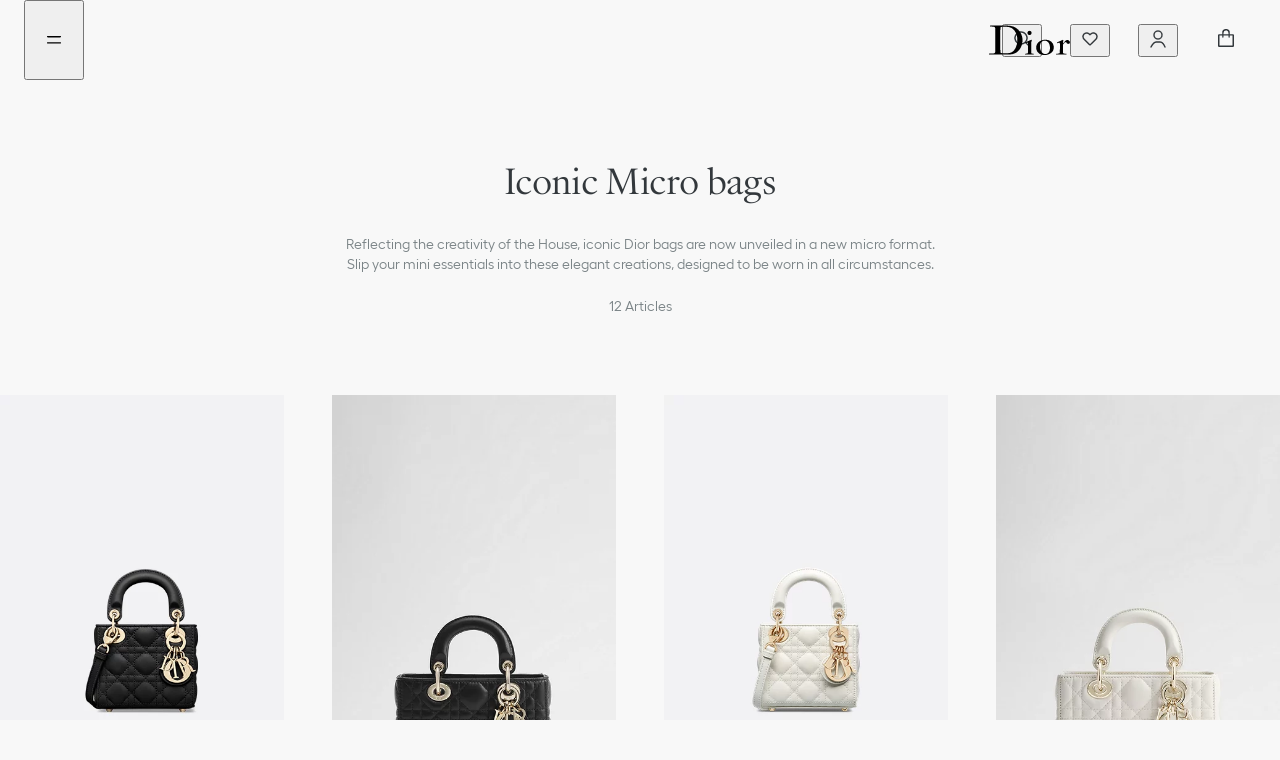

--- FILE ---
content_type: text/html;charset=utf-8
request_url: https://www.dior.com/en_se/fashion/bags/iconics-micro-bags
body_size: 64493
content:
<!DOCTYPE html><html lang="en" dir="ltr" style="--entry-item-width: 300px; scroll-behavior: smooth; scroll-padding-top: 138px;"><head><meta charset="utf-8"/><meta name="viewport" content="width=device-width,initial-scale=1.0"/><script type="text/plain" src="https://js-cdn.dynatrace.com/jstag/1658b155923/bf29769wnv/4fbccf4e405e9bf2_complete.js" class="optanon-category-C0002" defer=""></script><link rel="preconnect" href="//cdn-eu.dynamicyield.com"/><link rel="preconnect" href="//st-eu.dynamicyield.com"/><link rel="preconnect" href="//rcom-eu.dynamicyield.com"/><link rel="dns-prefetch" href="//cdn-eu.dynamicyield.com"/><link rel="dns-prefetch" href="//st-eu.dynamicyield.com"/><link rel="dns-prefetch" href="//rcom-eu.dynamicyield.com"/><link rel="alternate" hreflang="en-se" href="https://www.dior.com/en_se/fashion/bags/iconics-micro-bags"/><link rel="alternate" hreflang="en-sa" href="https://www.dior.com/en_sa/fashion/bags/iconics-micro-bags"/><link rel="alternate" hreflang="fr-ch" href="https://www.dior.com/fr_ch/fashion/sacs/micro-sacs-iconiques"/><link rel="alternate" hreflang="en-sg" href="https://www.dior.com/en_sg/fashion/bags/iconics-micro-bags"/><link rel="alternate" hreflang="en-si" href="https://www.dior.com/en_si/fashion/bags/iconics-micro-bags"/><link rel="alternate" hreflang="en-sk" href="https://www.dior.com/en_sk/fashion/bags/iconics-micro-bags"/><link rel="alternate" hreflang="en-gb" href="https://www.dior.com/en_gb/fashion/bags/iconics-micro-bags"/><link rel="alternate" hreflang="ar-sa" href="https://www.dior.com/ar_sa/fashion/الحقائب/الحقائب-الأيقونية-بحجم-مايكرو"/><link rel="alternate" hreflang="en-pt" href="https://www.dior.com/en_pt/fashion/bags/iconics-micro-bags"/><link rel="alternate" hreflang="en-no" href="https://www.dior.com/en_no/fashion/bags/iconics-micro-bags"/><link rel="alternate" hreflang="en-ee" href="https://www.dior.com/en_ee/fashion/bags/iconics-micro-bags"/><link rel="alternate" hreflang="it-it" href="https://www.dior.com/it_it/fashion/borse/le-iconiche-borse-micro"/><link rel="alternate" hreflang="en-au" href="https://www.dior.com/en_au/fashion/bags/iconics-micro-bags"/><link rel="alternate" hreflang="en-th" href="https://www.dior.com/en_th/fashion/bags/iconics-micro-bags"/><link rel="alternate" hreflang="nl-nl" href="https://www.dior.com/nl_nl/fashion/tassen/iconische-microtassen"/><link rel="alternate" hreflang="zh-cn" href="https://www.dior.cn/zh_cn/fashion/bags/iconics-micro-bags"/><link rel="alternate" hreflang="en-ca" href="https://www.dior.com/en_ca/fashion/bags/iconics-micro-bags"/><link rel="alternate" hreflang="en-lu" href="https://www.dior.com/en_lu/fashion/bags/iconics-micro-bags"/><link rel="alternate" hreflang="ja-jp" href="https://www.dior.com/ja_jp/fashion/バッグ/アイコニックなマイクロバッグ"/><link rel="alternate" hreflang="en-us" href="https://www.dior.com/en_us/fashion/bags/iconics-micro-bags"/><link rel="alternate" hreflang="en-at" href="https://www.dior.com/en_at/fashion/bags/iconics-micro-bags"/><link rel="alternate" hreflang="es-es" href="https://www.dior.com/es_es/fashion/bolsos/microbolsos-iconicos"/><link rel="alternate" hreflang="en-pl" href="https://www.dior.com/en_pl/fashion/bags/iconics-micro-bags"/><link rel="alternate" hreflang="en-hu" href="https://www.dior.com/en_hu/fashion/bags/iconics-micro-bags"/><link rel="alternate" hreflang="en-ie" href="https://www.dior.com/en_ie/fashion/bags/iconics-micro-bags"/><link rel="alternate" hreflang="pt-br" href="https://www.dior.com/pt_br/fashion/bolsas/bolsas-micro-iconicas"/><link rel="alternate" hreflang="en-ph" href="https://www.dior.com/en_ph/fashion/bags/iconics-micro-bags"/><link rel="alternate" hreflang="en-gr" href="https://www.dior.com/en_gr/fashion/bags/iconics-micro-bags"/><link rel="alternate" hreflang="en-hk" href="https://www.dior.com/en_hk/fashion/bags/iconics-micro-bags"/><link rel="alternate" hreflang="x-default" href="https://www.dior.com/en_int/fashion/bags/iconics-micro-bags"/><link rel="alternate" hreflang="zh-hk" href="https://www.dior.com/zh_hk/fashion/時尚手袋/經典微型手袋"/><link rel="alternate" hreflang="en-bg" href="https://www.dior.com/en_bg/fashion/bags/iconics-micro-bags"/><link rel="alternate" hreflang="en-my" href="https://www.dior.com/en_my/fashion/bags/iconics-micro-bags"/><link rel="alternate" hreflang="ko-kr" href="https://www.dior.com/ko_kr/fashion/가방/아이코닉-마이크로-백"/><link rel="alternate" hreflang="en-cy" href="https://www.dior.com/en_cy/fashion/bags/iconics-micro-bags"/><link rel="alternate" hreflang="en-nz" href="https://www.dior.com/en_nz/fashion/bags/iconics-micro-bags"/><link rel="alternate" hreflang="en-dk" href="https://www.dior.com/en_dk/fashion/bags/iconics-micro-bags"/><link rel="alternate" hreflang="en-ro" href="https://www.dior.com/en_ro/fashion/bags/iconics-micro-bags"/><link rel="alternate" hreflang="fr-fr" href="https://www.dior.com/fr_fr/fashion/sacs/micro-sacs-iconiques"/><link rel="alternate" hreflang="de-de" href="https://www.dior.com/de_de/fashion/taschen/emblematische-micro-taschen"/><link rel="alternate" hreflang="en-lv" href="https://www.dior.com/en_lv/fashion/bags/iconics-micro-bags"/><link rel="alternate" hreflang="en-lt" href="https://www.dior.com/en_lt/fashion/bags/iconics-micro-bags"/><link rel="alternate" hreflang="en-in" href="https://www.dior.com/en_in/fashion/bags/iconics-micro-bags"/><link rel="alternate" hreflang="en-vn" href="https://www.dior.com/en_vn/fashion/bags/iconics-micro-bags"/><link rel="alternate" hreflang="en-ch" href="https://www.dior.com/en_ch/fashion/bags/iconics-micro-bags"/><link rel="alternate" hreflang="en-id" href="https://www.dior.com/en_id/fashion/bags/iconics-micro-bags"/><link rel="alternate" hreflang="en-ae" href="https://www.dior.com/en_ae/fashion/bags/iconics-micro-bags"/><link rel="alternate" hreflang="en-hr" href="https://www.dior.com/en_hr/fashion/bags/iconics-micro-bags"/><link rel="alternate" hreflang="th-th" href="https://www.dior.com/th_th/fashion/กระเป๋า/iconics-micro-bags"/><link rel="alternate" hreflang="en-fi" href="https://www.dior.com/en_fi/fashion/bags/iconics-micro-bags"/><link rel="alternate" hreflang="en-cz" href="https://www.dior.com/en_cz/fashion/bags/iconics-micro-bags"/><link rel="alternate" hreflang="de-at" href="https://www.dior.com/de_at/fashion/taschen/emblematische-micro-taschen"/><link rel="alternate" hreflang="de-ch" href="https://www.dior.com/de_ch/fashion/taschen/emblematische-micro-taschen"/><link rel="alternate" hreflang="zh-tw" href="https://www.dior.com/zh_tw/fashion/時尚包款/經典微型手袋"/><link rel="alternate" hreflang="fr-be" href="https://www.dior.com/fr_be/fashion/sacs/micro-sacs-iconiques"/><link rel="alternate" hreflang="fr-ca" href="https://www.dior.com/fr_ca/fashion/sacs/micro-sacs-iconiques"/><link rel="alternate" hreflang="it-ch" href="https://www.dior.com/it_ch/fashion/borse/le-iconiche-borse-micro"/><link rel="alternate" hreflang="es-sam" href="https://www.dior.com/es_sam/fashion/bolsos/microbolsos-iconicos"/><link rel="alternate" hreflang="nl-be" href="https://www.dior.com/nl_be/fashion/tassen/iconische-microtassen"/><link rel="alternate" hreflang="es-mx" href="https://www.dior.com/es_mx/fashion/bolsos/microbolsos-iconicos"/><script type="application/ld+json">[{"@context":"http://schema.org/","@type":"BreadcrumbList","itemListElement":[{"@type":"ListItem","position":1,"item":{"@id":"https://www.dior.com/en_se","name":"DIOR"}},{"@type":"ListItem","position":2,"item":{"@id":"https://www.dior.com/en_se/fashion","name":"Fashion & Accessories"}},{"@type":"ListItem","position":3,"item":{"@id":"https://www.dior.com/en_se/fashion/bags","name":"bags"}},{"@type":"ListItem","position":4,"item":{"@id":"https://www.dior.com/en_se/fashion/bags/iconics-micro-bags","name":"Iconic Micro bags"}}]}]</script><link rel="canonical" href="
    

https://www.dior.com/en_se/fashion/bags/iconics-micro-bags"/><title>Iconic Micro bags - bags - Fashion &amp; Accessories | DIOR</title><meta property="og:title" content="Iconic Micro bags - bags - Fashion &amp; Accessories | DIOR"/><meta property="og:description" content=""/><meta property="og:image" content="{metaImage}"/><meta name="description" content=""/><meta charset="utf-8"/><link rel="stylesheet" href="/static/fashion/livechat/livechat.css"/><meta name="next-head-count" content="82"/><meta charset="utf-8"/><meta property="og:type" content="website"/><meta http-equiv="X-UA-Compatible" content="IE=edge"/><link rel="shortcut icon" href="/static/fashion/favicon/faviconJWA.ico"/><link rel="apple-touch-icon" href="/static/fashion/favicon/apple-touch-iconJWA.png"/><meta name="apple-mobile-web-app-title" content="Christian Dior"/><link rel="preconnect" href="//assets.christiandior.com" crossorigin="anonymous"/><link rel="preconnect" href="//diorama.dam-broadcast.com" crossorigin="anonymous"/><link rel="preconnect" href="//www.googletagmanager.com/" crossorigin="anonymous"/><meta name="theme-color" content="#33383CFF"/><meta name="emotion-insertion-point" content=""/><style data-emotion="mui-latin-global" data-s="">html { -webkit-font-smoothing: antialiased; box-sizing: border-box; text-size-adjust: 100%; } *, ::before, ::after { box-sizing: inherit; } strong, b { font-weight: 700; } body { margin: 0px; color: rgb(51, 56, 60); font-weight: 500; font-family: Hellix, ABCDiorIcons, arial, sans-serif; line-height: 17px; letter-spacing: normal; font-size: 0.875rem; background-color: rgb(255, 255, 255); } @media (min-width: 1033px) {
  body { font-weight: 500; font-family: Hellix, ABCDiorIcons, arial, sans-serif; line-height: 17px; letter-spacing: normal; font-size: 0.875rem; }
} @media print {
  body { background-color: rgb(255, 255, 255); }
} body::backdrop { background-color: rgb(255, 255, 255); } body { background-color: rgb(248, 248, 248); } @supports not selector(::-webkit-scrollbar-thumb) {
  body * { scrollbar-width: thin; scrollbar-color: rgb(51, 56, 60) rgb(229, 229, 229); }
} body ::-webkit-scrollbar { width: 10px; height: 10px; } body ::-webkit-scrollbar-thumb { background-color: rgb(51, 56, 60); border-radius: 999px; background-clip: content-box; border: 4px solid transparent; } body ::-webkit-scrollbar-track { background-color: rgb(229, 229, 229); border-radius: 999px; background-clip: content-box; border: 4px solid transparent; } body input:-webkit-autofill { box-shadow: rgb(248, 248, 248) 0px 0px 0px 1000px inset; }</style><style data-emotion="mui-latin-global" data-s="">@-webkit-keyframes mui-auto-fill { 
  0% { display: block; }
} @keyframes mui-auto-fill { 
  0% { display: block; }
} @-webkit-keyframes mui-auto-fill-cancel { 
  0% { display: block; }
} @keyframes mui-auto-fill-cancel { 
  0% { display: block; }
}</style><style data-emotion="mui-latin-global" data-s="">html { -webkit-font-smoothing: antialiased; box-sizing: border-box; text-size-adjust: 100%; } *, ::before, ::after { box-sizing: inherit; } strong, b { font-weight: 700; } body { margin: 0px; color: rgb(51, 56, 60); font-weight: 500; font-family: Hellix, ABCDiorIcons, arial, sans-serif; line-height: 17px; letter-spacing: normal; font-size: 0.875rem; background-color: rgb(255, 255, 255); } @media (min-width: 1033px) {
  body { font-weight: 500; font-family: Hellix, ABCDiorIcons, arial, sans-serif; line-height: 17px; letter-spacing: normal; font-size: 0.875rem; }
} @media print {
  body { background-color: rgb(255, 255, 255); }
} body::backdrop { background-color: rgb(255, 255, 255); } body { background-color: rgb(248, 248, 248); } @supports not selector(::-webkit-scrollbar-thumb) {
  body * { scrollbar-width: thin; scrollbar-color: rgb(51, 56, 60) rgb(229, 229, 229); }
} body ::-webkit-scrollbar { width: 10px; height: 10px; } body ::-webkit-scrollbar-thumb { background-color: rgb(51, 56, 60); border-radius: 999px; background-clip: content-box; border: 4px solid transparent; } body ::-webkit-scrollbar-track { background-color: rgb(229, 229, 229); border-radius: 999px; background-clip: content-box; border: 4px solid transparent; } body input:-webkit-autofill { box-shadow: rgb(248, 248, 248) 0px 0px 0px 1000px inset; }</style><style data-emotion="mui-latin u81msc 1ukzrbk 1w3me9e 13ebpxh fk404e 1cja0w9 j8yymo pcrmjj ihef0e obf05p ahpsoc egk4et 1ud61l3 2xu61f 1902i5q 1a7mst5 u02xo k5xhwc 1urmbdg 1ee9f3l 1r1ity6 12euf5t 1j8m47j 1cr0ixk bsos3s 1ku0il6 14rdsw0 z8uvf0 1jl6tno 1vqnh0a bjwaoo 1k2qbw0 1ot9mwr 1h41c6v bdxvi3 nntm0b 1tv74ib yv7w57 1321nnb mj1y21 1b5xgh4 10autrs 1c6vscd f8kl4m 1d3tdku 1ud35ow pwm7a8 4jkdk1 scgx49 1p3cm0j 79elbk 1u1uapu 1692cqp 1yokgda int2cb 8agsak 1vdjdbk 1quotqo xxetrn 1w82tc6 j76iyh h82lwh g6y0op 1g1o04x 1jsji7e e68h5q 6bqwcu 1bilsun 2n71py sbe52t 386zj4 1btdzsw fwemon 12rzkeh bmun1a roifkk k008qs 1bhjj8e lpfw0b 1kvrkri 6s3p2t 485cbj 1y3xppx 1j9verz 1pa9kq8 1pvm2kp dkd2fm 28uzj9 1fqxolb ebj7oq 1kkt86i 11u71qy erpn9y 1wv0z2l 1ao38br 1ky3zoc i5h8is 150fk68 gz9k04 1ricfz5 1d7r9we tq3dce 42uqqw 5v2ak0 81qg8w aga3ph dhb0e6 zoqnup j7qwjs 1orkhlu 13zx9yw 1dl25gn v7rgqw 1uquns geg8qk wnfue5 28s9xo eot0e 1pr1fuf f8wb7g abqyn 15830to 9vd5ud 1rrv0vl 1lf4wv4 65nsjg 13vfz7p 14yzs6h ig8239 jqvzm9 r5ht2t 1q6u19k 1h7x2my p65kw8 yldcsp 3nos4f 11lq9zw nu6thf 1l4m1br 19krpyq n2hks9 1w69m5p bbh1ig" data-s="">.mui-latin-u81msc{-webkit-user-select:none;-moz-user-select:none;-ms-user-select:none;user-select:none;width:1em;height:1em;display:inline-block;-webkit-flex-shrink:0;-ms-flex-negative:0;flex-shrink:0;-webkit-transition:fill 200ms cubic-bezier(0.4, 0, 0.2, 1) 0ms;transition:fill 200ms cubic-bezier(0.4, 0, 0.2, 1) 0ms;font-size:1.5rem;}.mui-latin-1ukzrbk{margin:0;font:inherit;line-height:inherit;letter-spacing:inherit;color:#33383CFF;-webkit-text-decoration:none;text-decoration:none;position:relative;-webkit-tap-highlight-color:transparent;background-color:transparent;outline:0;border:0;margin:0;border-radius:0;padding:0;cursor:pointer;-webkit-user-select:none;-moz-user-select:none;-ms-user-select:none;user-select:none;vertical-align:middle;-moz-appearance:none;-webkit-appearance:none;-webkit-text-decoration:none!important;text-decoration:none!important;color:#33383CFF;height:-webkit-fit-content;height:-moz-fit-content;height:fit-content;margin-top:0;line-height:normal!important;padding-bottom:4px;--lineWidth:0%;background-repeat:no-repeat;-webkit-background-position:calc(100% - var(--lineWidth, 0%)) 100%;background-position:calc(100% - var(--lineWidth, 0%)) 100%;-webkit-background-size:var(--lineWidth,0%) 0.0625rem;background-size:var(--lineWidth,0%) 0.0625rem;background-image:linear-gradient(currentColor 0 0);-webkit-transition:.3s,background-position 0s;transition:.3s,background-position 0s;}.mui-latin-1ukzrbk:hover{-webkit-text-decoration:underline;text-decoration:underline;}.mui-latin-1ukzrbk::-moz-focus-inner{border-style:none;}.mui-latin-1ukzrbk.Mui-focusVisible{outline:auto;}.mui-latin-1ukzrbk:hover,.mui-latin-1ukzrbk:focus{color:#5D676CFF;-webkit-text-decoration:none!important;text-decoration:none!important;--number:100%;--lineWidth:100%;}.mui-latin-1ukzrbk.Mui-focusVisible{outline:auto;padding-bottom:0;border-radius:1px;outline-offset:4px;}.mui-latin-1ukzrbk:active{color:#7B8487FF;}.mui-latin-1ukzrbk:disabled{color:#ACB2B4FF;--lineWidth:100%!important;}.mui-latin-1w3me9e{margin:0;font:inherit;line-height:inherit;letter-spacing:inherit;color:#33383CFF;-webkit-text-decoration:none;text-decoration:none;-webkit-text-decoration:none!important;text-decoration:none!important;color:#33383CFF;height:-webkit-fit-content;height:-moz-fit-content;height:fit-content;margin-top:0;line-height:normal!important;padding-bottom:4px;--lineWidth:0%;background-repeat:no-repeat;-webkit-background-position:calc(100% - var(--lineWidth, 0%)) 100%;background-position:calc(100% - var(--lineWidth, 0%)) 100%;-webkit-background-size:var(--lineWidth,0%) 0.0625rem;background-size:var(--lineWidth,0%) 0.0625rem;background-image:linear-gradient(currentColor 0 0);-webkit-transition:.3s,background-position 0s;transition:.3s,background-position 0s;}.mui-latin-1w3me9e:hover{-webkit-text-decoration:underline;text-decoration:underline;}.mui-latin-1w3me9e:hover,.mui-latin-1w3me9e:focus{color:#5D676CFF;-webkit-text-decoration:none!important;text-decoration:none!important;--number:100%;--lineWidth:100%;}.mui-latin-1w3me9e.Mui-focusVisible{outline:auto;padding-bottom:0;border-radius:1px;outline-offset:4px;}.mui-latin-1w3me9e:active{color:#7B8487FF;}.mui-latin-1w3me9e:disabled{color:#ACB2B4FF;--lineWidth:100%!important;}.mui-latin-13ebpxh{display:-webkit-inline-box;display:-webkit-inline-flex;display:-ms-inline-flexbox;display:inline-flex;-webkit-align-items:center;-webkit-box-align:center;-ms-flex-align:center;align-items:center;cursor:pointer;vertical-align:middle;-webkit-tap-highlight-color:transparent;margin-left:-11px;margin-right:16px;-webkit-flex-direction:row-reverse;-ms-flex-direction:row-reverse;flex-direction:row-reverse;margin-right:-11px;margin-left:16px;-webkit-align-items:start;-webkit-box-align:start;-ms-flex-align:start;align-items:start;margin-left:0;margin-right:0;gap:4px;display:-webkit-box;display:-webkit-flex;display:-ms-flexbox;display:flex;-webkit-align-self:start;-ms-flex-item-align:start;align-self:start;-webkit-align-items:center;-webkit-box-align:center;-ms-flex-align:center;align-items:center;-webkit-box-pack:justify;-webkit-justify-content:space-between;justify-content:space-between;width:100%;}.mui-latin-13ebpxh.Mui-disabled{cursor:default;}.mui-latin-13ebpxh .MuiFormControlLabel-label.Mui-disabled{color:#ACB2B4FF;}.mui-latin-13ebpxh .MuiFormControlLabel-label{font-weight:400;font-family:Hellix,ABCDiorIcons,arial,sans-serif;line-height:17px;letter-spacing:normal;font-size:0.875rem;-webkit-align-self:center;-ms-flex-item-align:center;align-self:center;}@media (min-width:1033px){.mui-latin-13ebpxh .MuiFormControlLabel-label{font-weight:400;font-family:Hellix,ABCDiorIcons,arial,sans-serif;line-height:17px;letter-spacing:normal;font-size:0.875rem;}}.mui-latin-13ebpxh>:first-child.MuiCheckbox-root,.mui-latin-13ebpxh>:first-child.MuiRadio-root{padding:0 4px;width:24px;height:17px;}.mui-latin-13ebpxh:has(.Mui-focusVisible){outline:auto;outline-style:solid;border-radius:1px;outline-offset:4px;}.mui-latin-13ebpxh:has(.Mui-focusVisible) .Mui-focusVisible,.mui-latin-13ebpxh:has(.Mui-focusVisible) .MuiSwitch-root{outline-style:none;}.mui-latin-13ebpxh>:first-child.MuiCheckbox-root{margin-right:-5px;}.mui-latin-13ebpxh>:first-child.MuiRadio-root{margin-right:-3px;}.mui-latin-13ebpxh>:first-child.MuiSwitch-root{margin-left:5px;}@media (min-width:1033px){.mui-latin-13ebpxh{margin-right:5px;}}.mui-latin-fk404e{display:-webkit-inline-box;display:-webkit-inline-flex;display:-ms-inline-flexbox;display:inline-flex;width:58px;height:38px;overflow:hidden;padding:12px;box-sizing:border-box;position:relative;-webkit-flex-shrink:0;-ms-flex-negative:0;flex-shrink:0;z-index:0;vertical-align:middle;padding:0;width:42px;height:24px;}@media print{.mui-latin-fk404e{-webkit-print-color-adjust:exact;color-adjust:exact;}}.mui-latin-fk404e .MuiSwitch-thumb{width:20px;height:20px;}.mui-latin-fk404e .MuiSwitch-switchBase.Mui-checked{-webkit-transform:translateX(18px);-moz-transform:translateX(18px);-ms-transform:translateX(18px);transform:translateX(18px);}.mui-latin-1cja0w9{display:-webkit-inline-box;display:-webkit-inline-flex;display:-ms-inline-flexbox;display:inline-flex;-webkit-align-items:center;-webkit-box-align:center;-ms-flex-align:center;align-items:center;-webkit-box-pack:center;-ms-flex-pack:center;-webkit-justify-content:center;justify-content:center;position:relative;box-sizing:border-box;-webkit-tap-highlight-color:transparent;background-color:transparent;outline:0;border:0;margin:0;border-radius:0;padding:0;cursor:pointer;-webkit-user-select:none;-moz-user-select:none;-ms-user-select:none;user-select:none;vertical-align:middle;-moz-appearance:none;-webkit-appearance:none;-webkit-text-decoration:none;text-decoration:none;color:inherit;padding:9px;border-radius:50%;position:absolute;top:0;left:0;z-index:1;color:#FFFFFFFF;-webkit-transition:left 150ms cubic-bezier(0.4, 0, 0.2, 1) 0ms,-webkit-transform 150ms cubic-bezier(0.4, 0, 0.2, 1) 0ms;transition:left 150ms cubic-bezier(0.4, 0, 0.2, 1) 0ms,transform 150ms cubic-bezier(0.4, 0, 0.2, 1) 0ms;padding:0;margin:2px;transition-duration:300ms;}.mui-latin-1cja0w9::-moz-focus-inner{border-style:none;}.mui-latin-1cja0w9.Mui-disabled{pointer-events:none;cursor:default;}@media print{.mui-latin-1cja0w9{-webkit-print-color-adjust:exact;color-adjust:exact;}}.mui-latin-1cja0w9.Mui-focusVisible{outline:revert;outline-offset:4px;}.mui-latin-1cja0w9.Mui-checked{-webkit-transform:translateX(20px);-moz-transform:translateX(20px);-ms-transform:translateX(20px);transform:translateX(20px);}.mui-latin-1cja0w9.Mui-disabled{color:#f5f5f5;}.mui-latin-1cja0w9.Mui-checked+.MuiSwitch-track{opacity:0.5;}.mui-latin-1cja0w9.Mui-disabled+.MuiSwitch-track{opacity:0.12;}.mui-latin-1cja0w9 .MuiSwitch-input{left:-100%;width:300%;}.mui-latin-1cja0w9:hover{background-color:rgba(0, 0, 0, 0.04);}@media (hover: none){.mui-latin-1cja0w9:hover{background-color:transparent;}}.mui-latin-1cja0w9.Mui-checked{color:#33383CFF;}.mui-latin-1cja0w9.Mui-checked:hover{background-color:rgba(51, 56, 60, 0.04);}@media (hover: none){.mui-latin-1cja0w9.Mui-checked:hover{background-color:transparent;}}.mui-latin-1cja0w9.Mui-checked.Mui-disabled{color:rgba(177, 179, 180, 1);}.mui-latin-1cja0w9.Mui-checked+.MuiSwitch-track{background-color:#33383CFF;}.mui-latin-1cja0w9.Mui-checked+.MuiSwitch-track{opacity:1;}.mui-latin-1cja0w9 .MuiSwitch-thumb{color:#FFFFFFFF;}.mui-latin-1cja0w9+.MuiSwitch-track{background-color:#33383C3F;}.mui-latin-1cja0w9.Mui-checked+.MuiSwitch-track{background-color:#33383CFF;}.mui-latin-1cja0w9.Mui-checked.Mui-disabled+.MuiSwitch-track{background-color:#D1D1D1FF;}.mui-latin-j8yymo{cursor:inherit;position:absolute;opacity:0;width:100%;height:100%;top:0;left:0;margin:0;padding:0;z-index:1;}.mui-latin-pcrmjj{box-shadow:0px 2px 1px -1px rgba(0,0,0,0.2),0px 1px 1px 0px rgba(0,0,0,0.14),0px 1px 3px 0px rgba(0,0,0,0.12);background-color:currentColor;width:20px;height:20px;border-radius:50%;}.mui-latin-ihef0e{height:100%;width:100%;border-radius:7px;z-index:-1;-webkit-transition:opacity 150ms cubic-bezier(0.4, 0, 0.2, 1) 0ms,background-color 150ms cubic-bezier(0.4, 0, 0.2, 1) 0ms;transition:opacity 150ms cubic-bezier(0.4, 0, 0.2, 1) 0ms,background-color 150ms cubic-bezier(0.4, 0, 0.2, 1) 0ms;background-color:#000000FF;opacity:0.38;opacity:1;border-radius:999px;-webkit-transition:background-color 500ms cubic-bezier(0.4, 0, 0.2, 1) 0ms;transition:background-color 500ms cubic-bezier(0.4, 0, 0.2, 1) 0ms;}.mui-latin-obf05p{margin:0;font-weight:500;font-family:Hellix,ABCDiorIcons,arial,sans-serif;line-height:17px;letter-spacing:normal;font-size:0.875rem;}@media (min-width:1033px){.mui-latin-obf05p{font-weight:500;font-family:Hellix,ABCDiorIcons,arial,sans-serif;line-height:17px;letter-spacing:normal;font-size:0.875rem;}}.mui-latin-ahpsoc{display:-webkit-box;display:-webkit-flex;display:-ms-flexbox;display:flex;-webkit-flex-direction:column;-ms-flex-direction:column;flex-direction:column;}@media (min-width:1033px){body:has(.MuiDrawer-root:not([aria-hidden='true'])) .mui-latin-ahpsoc{margin-right:5px;}}@media (min-width:1033px){body:has(.MuiModal-root:not([aria-hidden='true'])) .mui-latin-egk4et{-webkit-transform:translateX(-7.5px);-moz-transform:translateX(-7.5px);-ms-transform:translateX(-7.5px);transform:translateX(-7.5px);}}.mui-latin-1ud61l3{overflow:hidden;min-height:48px;-webkit-overflow-scrolling:touch;display:-webkit-box;display:-webkit-flex;display:-ms-flexbox;display:flex;}@media (max-width:599.95px){.mui-latin-1ud61l3 .MuiTabs-scrollButtons{display:none;}}.mui-latin-2xu61f{position:relative;display:inline-block;-webkit-flex:1 1 auto;-ms-flex:1 1 auto;flex:1 1 auto;white-space:nowrap;overflow-x:hidden;width:100%;}.mui-latin-1902i5q{display:-webkit-box;display:-webkit-flex;display:-ms-flexbox;display:flex;}.mui-latin-1a7mst5{display:-webkit-inline-box;display:-webkit-inline-flex;display:-ms-inline-flexbox;display:inline-flex;-webkit-align-items:center;-webkit-box-align:center;-ms-flex-align:center;align-items:center;-webkit-box-pack:center;-ms-flex-pack:center;-webkit-justify-content:center;justify-content:center;position:relative;box-sizing:border-box;-webkit-tap-highlight-color:transparent;background-color:transparent;outline:0;border:0;margin:0;border-radius:0;padding:0;cursor:pointer;-webkit-user-select:none;-moz-user-select:none;-ms-user-select:none;user-select:none;vertical-align:middle;-moz-appearance:none;-webkit-appearance:none;-webkit-text-decoration:none;text-decoration:none;color:inherit;text-transform:unset;font-weight:500;font-family:Hellix,ABCDiorIcons,arial,sans-serif;line-height:1.25;letter-spacing:normal;font-size:0.875rem;max-width:360px;min-width:90px;position:relative;min-height:48px;-webkit-flex-shrink:0;-ms-flex-negative:0;flex-shrink:0;padding:12px 16px;overflow:hidden;white-space:normal;text-align:center;color:rgba(0, 0, 0, 0.6);-webkit-flex-shrink:1;-ms-flex-negative:1;flex-shrink:1;-webkit-box-flex:1;-webkit-flex-grow:1;-ms-flex-positive:1;flex-grow:1;-webkit-flex-basis:0;-ms-flex-preferred-size:0;flex-basis:0;max-width:none;min-height:unset;gap:8px;color:#33383CFF;font-weight:400;font-family:Hellix,ABCDiorIcons,arial,sans-serif;line-height:17px;letter-spacing:normal;font-size:0.875rem;min-width:unset;padding-top:12px;padding-bottom:12px;margin-top:12px;margin-bottom:12px;}.mui-latin-1a7mst5::-moz-focus-inner{border-style:none;}.mui-latin-1a7mst5.Mui-disabled{pointer-events:none;cursor:default;}@media print{.mui-latin-1a7mst5{-webkit-print-color-adjust:exact;color-adjust:exact;}}.mui-latin-1a7mst5.Mui-focusVisible{outline:revert;outline-offset:4px;}@media (min-width:1033px){.mui-latin-1a7mst5{font-weight:500;font-family:Hellix,ABCDiorIcons,arial,sans-serif;line-height:17px;letter-spacing:normal;font-size:0.875rem;}}.mui-latin-1a7mst5.Mui-selected{color:#33383CFF;}.mui-latin-1a7mst5.Mui-disabled{color:#ACB2B4FF;}@media (min-width:1033px){.mui-latin-1a7mst5{font-weight:400;font-family:Hellix,ABCDiorIcons,arial,sans-serif;line-height:17px;letter-spacing:normal;font-size:0.875rem;}}.mui-latin-1a7mst5.Mui-selected{font-weight:600;font-family:Hellix,ABCDiorIcons,arial,sans-serif;line-height:17px;letter-spacing:normal;font-size:0.875rem;}@media (min-width:1033px){.mui-latin-1a7mst5.Mui-selected{font-weight:600;font-family:Hellix,ABCDiorIcons,arial,sans-serif;line-height:17px;letter-spacing:normal;font-size:0.875rem;}}@media (min-width:0px){.mui-latin-1a7mst5{padding-left:6px;padding-right:6px;visibility:hidden;}}@media (min-width:1033px){.mui-latin-1a7mst5{padding-left:16px;padding-right:16px;visibility:visible;}}.mui-latin-u02xo{display:-webkit-inline-box;display:-webkit-inline-flex;display:-ms-inline-flexbox;display:inline-flex;-webkit-align-items:center;-webkit-box-align:center;-ms-flex-align:center;align-items:center;-webkit-box-pack:center;-ms-flex-pack:center;-webkit-justify-content:center;justify-content:center;position:relative;box-sizing:border-box;-webkit-tap-highlight-color:transparent;background-color:transparent;outline:0;border:0;margin:0;border-radius:0;padding:0;cursor:pointer;-webkit-user-select:none;-moz-user-select:none;-ms-user-select:none;user-select:none;vertical-align:middle;-moz-appearance:none;-webkit-appearance:none;-webkit-text-decoration:none;text-decoration:none;color:inherit;text-transform:unset;font-weight:500;font-family:Hellix,ABCDiorIcons,arial,sans-serif;line-height:1.25;letter-spacing:normal;font-size:0.875rem;max-width:360px;min-width:90px;position:relative;min-height:48px;-webkit-flex-shrink:0;-ms-flex-negative:0;flex-shrink:0;padding:12px 16px;overflow:hidden;white-space:normal;text-align:center;color:rgba(0, 0, 0, 0.6);-webkit-flex-shrink:1;-ms-flex-negative:1;flex-shrink:1;-webkit-box-flex:1;-webkit-flex-grow:1;-ms-flex-positive:1;flex-grow:1;-webkit-flex-basis:0;-ms-flex-preferred-size:0;flex-basis:0;max-width:none;min-height:unset;gap:8px;color:#33383CFF;font-weight:400;font-family:Hellix,ABCDiorIcons,arial,sans-serif;line-height:17px;letter-spacing:normal;font-size:0.875rem;min-width:unset;padding-top:12px;padding-bottom:12px;margin-top:12px;margin-bottom:12px;}.mui-latin-u02xo::-moz-focus-inner{border-style:none;}.mui-latin-u02xo.Mui-disabled{pointer-events:none;cursor:default;}@media print{.mui-latin-u02xo{-webkit-print-color-adjust:exact;color-adjust:exact;}}.mui-latin-u02xo.Mui-focusVisible{outline:revert;outline-offset:4px;}@media (min-width:1033px){.mui-latin-u02xo{font-weight:500;font-family:Hellix,ABCDiorIcons,arial,sans-serif;line-height:17px;letter-spacing:normal;font-size:0.875rem;}}.mui-latin-u02xo.Mui-selected{color:#33383CFF;}.mui-latin-u02xo.Mui-disabled{color:#ACB2B4FF;}@media (min-width:1033px){.mui-latin-u02xo{font-weight:400;font-family:Hellix,ABCDiorIcons,arial,sans-serif;line-height:17px;letter-spacing:normal;font-size:0.875rem;}}.mui-latin-u02xo.Mui-selected{font-weight:600;font-family:Hellix,ABCDiorIcons,arial,sans-serif;line-height:17px;letter-spacing:normal;font-size:0.875rem;}@media (min-width:1033px){.mui-latin-u02xo.Mui-selected{font-weight:600;font-family:Hellix,ABCDiorIcons,arial,sans-serif;line-height:17px;letter-spacing:normal;font-size:0.875rem;}}@media (min-width:0px){.mui-latin-u02xo{padding-left:6px;padding-right:6px;visibility:visible;}}@media (min-width:1033px){.mui-latin-u02xo{padding-left:16px;padding-right:16px;visibility:visible;}}.mui-latin-k5xhwc{display:-webkit-inline-box;display:-webkit-inline-flex;display:-ms-inline-flexbox;display:inline-flex;-webkit-align-items:center;-webkit-box-align:center;-ms-flex-align:center;align-items:center;-webkit-box-pack:center;-ms-flex-pack:center;-webkit-justify-content:center;justify-content:center;position:relative;box-sizing:border-box;-webkit-tap-highlight-color:transparent;background-color:transparent;outline:0;border:0;margin:0;border-radius:0;padding:0;cursor:pointer;-webkit-user-select:none;-moz-user-select:none;-ms-user-select:none;user-select:none;vertical-align:middle;-moz-appearance:none;-webkit-appearance:none;-webkit-text-decoration:none;text-decoration:none;color:inherit;text-transform:unset;font-weight:500;font-family:Hellix,ABCDiorIcons,arial,sans-serif;line-height:1.25;letter-spacing:normal;font-size:0.875rem;max-width:360px;min-width:90px;position:relative;min-height:48px;-webkit-flex-shrink:0;-ms-flex-negative:0;flex-shrink:0;padding:12px 16px;overflow:hidden;white-space:normal;text-align:center;color:rgba(0, 0, 0, 0.6);-webkit-flex-shrink:1;-ms-flex-negative:1;flex-shrink:1;-webkit-box-flex:1;-webkit-flex-grow:1;-ms-flex-positive:1;flex-grow:1;-webkit-flex-basis:0;-ms-flex-preferred-size:0;flex-basis:0;max-width:none;min-height:unset;gap:8px;color:#33383CFF;font-weight:400;font-family:Hellix,ABCDiorIcons,arial,sans-serif;line-height:17px;letter-spacing:normal;font-size:0.875rem;min-width:unset;padding-top:12px;padding-bottom:12px;margin-top:12px;margin-bottom:12px;}.mui-latin-k5xhwc::-moz-focus-inner{border-style:none;}.mui-latin-k5xhwc.Mui-disabled{pointer-events:none;cursor:default;}@media print{.mui-latin-k5xhwc{-webkit-print-color-adjust:exact;color-adjust:exact;}}.mui-latin-k5xhwc.Mui-focusVisible{outline:revert;outline-offset:4px;}@media (min-width:1033px){.mui-latin-k5xhwc{font-weight:500;font-family:Hellix,ABCDiorIcons,arial,sans-serif;line-height:17px;letter-spacing:normal;font-size:0.875rem;}}.mui-latin-k5xhwc.Mui-selected{color:#33383CFF;}.mui-latin-k5xhwc.Mui-disabled{color:#ACB2B4FF;}@media (min-width:1033px){.mui-latin-k5xhwc{font-weight:400;font-family:Hellix,ABCDiorIcons,arial,sans-serif;line-height:17px;letter-spacing:normal;font-size:0.875rem;}}.mui-latin-k5xhwc.Mui-selected{font-weight:600;font-family:Hellix,ABCDiorIcons,arial,sans-serif;line-height:17px;letter-spacing:normal;font-size:0.875rem;}@media (min-width:1033px){.mui-latin-k5xhwc.Mui-selected{font-weight:600;font-family:Hellix,ABCDiorIcons,arial,sans-serif;line-height:17px;letter-spacing:normal;font-size:0.875rem;}}@media (min-width:0px){.mui-latin-k5xhwc{padding-left:6px;padding-right:0px;visibility:visible;}}@media (min-width:1033px){.mui-latin-k5xhwc{padding-left:16px;padding-right:12px;visibility:visible;}}.mui-latin-1urmbdg{-webkit-font-smoothing:antialiased;-moz-osx-font-smoothing:grayscale;box-sizing:border-box;-webkit-text-size-adjust:100%;color:#33383CFF;font-weight:500;font-family:Hellix,ABCDiorIcons,arial,sans-serif;line-height:17px;letter-spacing:normal;font-size:0.875rem;background-color:#fff;background-color:#F8F8F8FF;}@media (min-width:1033px){.mui-latin-1urmbdg{font-weight:500;font-family:Hellix,ABCDiorIcons,arial,sans-serif;line-height:17px;letter-spacing:normal;font-size:0.875rem;}}@media print{.mui-latin-1urmbdg{background-color:#FFFFFFFF;}}.mui-latin-1urmbdg *,.mui-latin-1urmbdg *::before,.mui-latin-1urmbdg *::after{box-sizing:inherit;}.mui-latin-1urmbdg strong,.mui-latin-1urmbdg b{font-weight:700;}.mui-latin-1ee9f3l{z-index:20;margin:auto;position:fixed;top:calc(80px + 24px);left:0;right:0;opacity:0;-webkit-transform:translateY(-50%);-moz-transform:translateY(-50%);-ms-transform:translateY(-50%);transform:translateY(-50%);display:-webkit-box;display:-webkit-flex;display:-ms-flexbox;display:flex;-webkit-flex-direction:column;-ms-flex-direction:column;flex-direction:column;background-color:#FFFFFFFF;border:1px solid #E5E5E5FF;border-radius:6px;pointer-events:none;}@media (min-width:0px){.mui-latin-1ee9f3l{width:220px;}}@media (min-width:1033px){.mui-latin-1ee9f3l{width:260px;}}.mui-latin-1r1ity6{display:-webkit-inline-box;display:-webkit-inline-flex;display:-ms-inline-flexbox;display:inline-flex;-webkit-align-items:center;-webkit-box-align:center;-ms-flex-align:center;align-items:center;-webkit-box-pack:center;-ms-flex-pack:center;-webkit-justify-content:center;justify-content:center;position:relative;box-sizing:border-box;-webkit-tap-highlight-color:transparent;background-color:transparent;outline:0;border:0;margin:0;border-radius:0;padding:0;cursor:pointer;-webkit-user-select:none;-moz-user-select:none;-ms-user-select:none;user-select:none;vertical-align:middle;-moz-appearance:none;-webkit-appearance:none;-webkit-text-decoration:none;text-decoration:none;color:inherit;text-transform:unset;font-weight:500;font-family:Hellix,ABCDiorIcons,arial,sans-serif;line-height:17px;letter-spacing:normal;font-size:0.875rem;min-width:64px;padding:6px 16px;border:0;border-radius:4px;-webkit-transition:background-color 250ms cubic-bezier(0.4, 0, 0.2, 1) 0ms,box-shadow 250ms cubic-bezier(0.4, 0, 0.2, 1) 0ms,border-color 250ms cubic-bezier(0.4, 0, 0.2, 1) 0ms,color 250ms cubic-bezier(0.4, 0, 0.2, 1) 0ms;transition:background-color 250ms cubic-bezier(0.4, 0, 0.2, 1) 0ms,box-shadow 250ms cubic-bezier(0.4, 0, 0.2, 1) 0ms,border-color 250ms cubic-bezier(0.4, 0, 0.2, 1) 0ms,color 250ms cubic-bezier(0.4, 0, 0.2, 1) 0ms;padding:6px 8px;color:var(--variant-textColor);background-color:var(--variant-textBg);--variant-textColor:#33383CFF;--variant-outlinedColor:#33383CFF;--variant-outlinedBorder:rgba(51, 56, 60, 0.5);--variant-containedColor:#fff;--variant-containedBg:#33383CFF;box-shadow:none;border-radius:26px;transition-duration:300ms;background-color:transparent;height:48px;min-width:48px;border-radius:6px;padding-left:20px;padding-right:12px;gap:8px;font-weight:500;font-family:Hellix,ABCDiorIcons,arial,sans-serif;line-height:17px;letter-spacing:normal;font-size:0.875rem;display:-webkit-box;display:-webkit-flex;display:-ms-flexbox;display:flex;margin:auto;-webkit-box-pack:start;-ms-flex-pack:start;-webkit-justify-content:flex-start;justify-content:flex-start;padding:8px;}.mui-latin-1r1ity6::-moz-focus-inner{border-style:none;}.mui-latin-1r1ity6.Mui-disabled{pointer-events:none;cursor:default;}@media print{.mui-latin-1r1ity6{-webkit-print-color-adjust:exact;color-adjust:exact;}}.mui-latin-1r1ity6.Mui-focusVisible{outline:revert;outline-offset:4px;}@media (min-width:1033px){.mui-latin-1r1ity6{font-weight:500;font-family:Hellix,ABCDiorIcons,arial,sans-serif;line-height:17px;letter-spacing:normal;font-size:0.875rem;}}.mui-latin-1r1ity6:hover{-webkit-text-decoration:none;text-decoration:none;}.mui-latin-1r1ity6.Mui-disabled{color:rgba(0, 0, 0, 0.26);}@media (hover: hover){.mui-latin-1r1ity6:hover{--variant-containedBg:rgba(35, 39, 42, 1);--variant-textBg:rgba(51, 56, 60, 0.04);--variant-outlinedBorder:#33383CFF;--variant-outlinedBg:rgba(51, 56, 60, 0.04);}}.mui-latin-1r1ity6:hover{box-shadow:none;}.mui-latin-1r1ity6.Mui-focusVisible{box-shadow:none;}.mui-latin-1r1ity6:active{box-shadow:none;}.mui-latin-1r1ity6.Mui-disabled{box-shadow:none;}.mui-latin-1r1ity6:hover:active{transition-duration:0ms;}@media (hover: hover){.mui-latin-1r1ity6:hover{background-color:transparent;}}@media (min-width:1033px){.mui-latin-1r1ity6{font-weight:500;font-family:Hellix,ABCDiorIcons,arial,sans-serif;line-height:17px;letter-spacing:normal;font-size:0.875rem;}}.mui-latin-1r1ity6:hover{font-weight:500;font-family:Hellix,ABCDiorIcons,arial,sans-serif;line-height:17px;letter-spacing:normal;font-size:0.875rem;}@media (min-width:1033px){.mui-latin-1r1ity6:hover{font-weight:500;font-family:Hellix,ABCDiorIcons,arial,sans-serif;line-height:17px;letter-spacing:normal;font-size:0.875rem;}}@media (min-width:0px){.mui-latin-1r1ity6{width:220px;}}@media (min-width:1033px){.mui-latin-1r1ity6{width:260px;}}.mui-latin-1r1ity6 .MuiButton-endIcon{position:absolute;right:8px;-webkit-transition:all 0.4s ease;transition:all 0.4s ease;-webkit-transform:rotateZ(0deg);-moz-transform:rotateZ(0deg);-ms-transform:rotateZ(0deg);transform:rotateZ(0deg);}.mui-latin-1r1ity6 .MuiTypography-root{margin-right:24px;overflow:hidden;white-space:nowrap;text-overflow:ellipsis;}.mui-latin-1r1ity6:not(:has(.DS-Image)) .MuiTypography-root{padding-left:8px;}.mui-latin-12euf5t{display:inherit;margin-right:-4px;margin-left:8px;margin-left:0;margin-right:0;}.mui-latin-12euf5t>*:nth-of-type(1){font-size:20px;}.mui-latin-12euf5t>*:nth-of-type(1){font-size:24px;}.mui-latin-1j8m47j{display:grid;grid-template-rows:0fr;pointer-events:none;-webkit-transition:grid-template-rows 0.3s cubic-bezier(0.31, 0, 0.13, 1);transition:grid-template-rows 0.3s cubic-bezier(0.31, 0, 0.13, 1);}@media (min-width:0px){.mui-latin-1j8m47j{max-height:400px;}}@media (min-width:600px){.mui-latin-1j8m47j{max-height:37vh;}}.mui-latin-1cr0ixk{list-style:none;margin:0;padding:0;position:relative;padding-top:8px;padding-bottom:8px;padding-top:0px;padding-bottom:0px;overflow-y:auto;}.mui-latin-1cr0ixk.selectList{background-color:#FFFFFFFF;padding:8px 0px;max-height:50vh;}.mui-latin-1cr0ixk.selectList .MuiMenuItem-root{display:-webkit-box;display:-webkit-flex;display:-ms-flexbox;display:flex;-webkit-box-pack:justify;-webkit-justify-content:space-between;justify-content:space-between;padding:12px 24px;-webkit-transition:padding-left 0.2s ease;transition:padding-left 0.2s ease;font-weight:400;font-family:Hellix,ABCDiorIcons,arial,sans-serif;line-height:17px;letter-spacing:normal;font-size:0.875rem;}@media (min-width:1033px){.mui-latin-1cr0ixk.selectList .MuiMenuItem-root{font-weight:400;font-family:Hellix,ABCDiorIcons,arial,sans-serif;line-height:17px;letter-spacing:normal;font-size:0.875rem;}}.mui-latin-1cr0ixk.selectList .MuiMenuItem-root.Mui-selected{background:none;outline:none;font-weight:500;font-family:Hellix,ABCDiorIcons,arial,sans-serif;line-height:17px;letter-spacing:normal;font-size:0.875rem;}@media (min-width:1033px){.mui-latin-1cr0ixk.selectList .MuiMenuItem-root.Mui-selected{font-weight:500;font-family:Hellix,ABCDiorIcons,arial,sans-serif;line-height:17px;letter-spacing:normal;font-size:0.875rem;}}.mui-latin-1cr0ixk.selectList .MuiMenuItem-root.Mui-selected:hover,.mui-latin-1cr0ixk.selectList .MuiMenuItem-root.Mui-selected.Mui-focusVisible{background-color:#F3F3F3FF;color:#33383CFF;}.mui-latin-1cr0ixk.selectList .MuiMenuItem-root.Mui-selected::after{content:"";width:4px;height:4px;margin-left:10px;margin-right:10px;border-radius:999px;background-color:currentColor;}.mui-latin-1cr0ixk.selectList .MuiMenuItem-root:hover{padding-left:calc(24px + 4px);background-color:#F3F3F3FF;color:#33383CFF;font-weight:500;font-family:Hellix,ABCDiorIcons,arial,sans-serif;line-height:17px;letter-spacing:normal;font-size:0.875rem;}@media (min-width:1033px){.mui-latin-1cr0ixk.selectList .MuiMenuItem-root:hover{font-weight:500;font-family:Hellix,ABCDiorIcons,arial,sans-serif;line-height:17px;letter-spacing:normal;font-size:0.875rem;}}.mui-latin-1cr0ixk.selectList .MuiMenuItem-root:focus{outline:none;background-color:none;}.mui-latin-1cr0ixk.selectList .MuiMenuItem-root:disabled{color:#ACB2B4FF;}.mui-latin-1cr0ixk.selectList .MuiMenuItem-root.Mui-focusVisible{outline:none;padding-left:calc(24px + 4px);background-color:#F3F3F3FF;color:#33383CFF;font-weight:500;font-family:Hellix,ABCDiorIcons,arial,sans-serif;line-height:17px;letter-spacing:normal;font-size:0.875rem;}@media (min-width:1033px){.mui-latin-1cr0ixk.selectList .MuiMenuItem-root.Mui-focusVisible{font-weight:500;font-family:Hellix,ABCDiorIcons,arial,sans-serif;line-height:17px;letter-spacing:normal;font-size:0.875rem;}}.mui-latin-bsos3s{display:-webkit-inline-box;display:-webkit-inline-flex;display:-ms-inline-flexbox;display:inline-flex;-webkit-align-items:center;-webkit-box-align:center;-ms-flex-align:center;align-items:center;-webkit-box-pack:center;-ms-flex-pack:center;-webkit-justify-content:center;justify-content:center;position:relative;box-sizing:border-box;-webkit-tap-highlight-color:transparent;background-color:transparent;outline:0;border:0;margin:0;border-radius:0;padding:0;cursor:pointer;-webkit-user-select:none;-moz-user-select:none;-ms-user-select:none;user-select:none;vertical-align:middle;-moz-appearance:none;-webkit-appearance:none;-webkit-text-decoration:none;text-decoration:none;color:inherit;font-weight:500;font-family:Hellix,ABCDiorIcons,arial,sans-serif;line-height:17px;letter-spacing:normal;font-size:0.875rem;display:-webkit-box;display:-webkit-flex;display:-ms-flexbox;display:flex;-webkit-box-pack:start;-ms-flex-pack:start;-webkit-justify-content:flex-start;justify-content:flex-start;-webkit-align-items:center;-webkit-box-align:center;-ms-flex-align:center;align-items:center;position:relative;-webkit-text-decoration:none;text-decoration:none;min-height:48px;padding-top:6px;padding-bottom:6px;box-sizing:border-box;white-space:nowrap;padding-left:16px;padding-right:16px;display:block;padding:8px;}.mui-latin-bsos3s::-moz-focus-inner{border-style:none;}.mui-latin-bsos3s.Mui-disabled{pointer-events:none;cursor:default;}@media print{.mui-latin-bsos3s{-webkit-print-color-adjust:exact;color-adjust:exact;}}.mui-latin-bsos3s.Mui-focusVisible{outline:revert;outline-offset:4px;}@media (min-width:1033px){.mui-latin-bsos3s{font-weight:500;font-family:Hellix,ABCDiorIcons,arial,sans-serif;line-height:17px;letter-spacing:normal;font-size:0.875rem;}}.mui-latin-bsos3s:hover{-webkit-text-decoration:none;text-decoration:none;background-color:rgba(0, 0, 0, 0.04);}@media (hover: none){.mui-latin-bsos3s:hover{background-color:transparent;}}.mui-latin-bsos3s.Mui-selected{background-color:rgba(51, 56, 60, 0.08);}.mui-latin-bsos3s.Mui-selected.Mui-focusVisible{background-color:rgba(51, 56, 60, 0.2);}.mui-latin-bsos3s.Mui-selected:hover{background-color:rgba(51, 56, 60, 0.12);}@media (hover: none){.mui-latin-bsos3s.Mui-selected:hover{background-color:rgba(51, 56, 60, 0.08);}}.mui-latin-bsos3s.Mui-focusVisible{background-color:rgba(0, 0, 0, 0.12);}.mui-latin-bsos3s.Mui-disabled{opacity:0.38;}.mui-latin-bsos3s+.MuiDivider-root{margin-top:4px;margin-bottom:4px;}.mui-latin-bsos3s+.MuiDivider-inset{margin-left:52px;}.mui-latin-bsos3s .MuiListItemText-root{margin-top:0;margin-bottom:0;}.mui-latin-bsos3s .MuiListItemText-inset{padding-left:36px;}.mui-latin-bsos3s .MuiListItemIcon-root{min-width:36px;}@media (min-width:600px){.mui-latin-bsos3s{min-height:auto;}}.mui-latin-bsos3s:hover{background-color:#FFFFFFFF;}.mui-latin-bsos3s:hover a{color:#33383CFF;}.mui-latin-1ku0il6{display:-webkit-box;display:-webkit-flex;display:-ms-flexbox;display:flex;-webkit-align-items:center;-webkit-box-align:center;-ms-flex-align:center;align-items:center;gap:8px;color:#7B8487FF;}.mui-latin-1ku0il6 .DS-Image{min-width:32px;height:32px;}.mui-latin-1ku0il6 .MuiTypography-root{overflow:hidden;white-space:nowrap;text-overflow:ellipsis;}.mui-latin-1ku0il6:not(:has(.DS-Image)) .MuiListItemText-root{padding-left:8px;padding-top:7px;padding-bottom:8px;}.mui-latin-14rdsw0{-webkit-flex:1 1 auto;-ms-flex:1 1 auto;flex:1 1 auto;min-width:0;margin-top:4px;margin-bottom:4px;}.MuiTypography-root:where(.mui-latin-14rdsw0 .MuiListItemText-primary){display:block;}.MuiTypography-root:where(.mui-latin-14rdsw0 .MuiListItemText-secondary){display:block;}.mui-latin-z8uvf0{padding-top:160px;padding-bottom:0px;}.mui-latin-1jl6tno{margin:0;font-weight:normal;font-family:Atacama VAR,ABCDiorIcons,arial,sans-serif;line-height:34px;letter-spacing:-0.03rem;font-size:1.5rem;font-stretch:100%;font-variation-settings:"wght" 352,"wdth" 100,"CNTR" 28,"XHGT" 0;margin:0 auto;text-align:center;}@media (min-width:1033px){.mui-latin-1jl6tno{font-weight:normal;font-family:Atacama VAR,ABCDiorIcons,arial,sans-serif;line-height:42px;letter-spacing:-0.04rem;font-size:2rem;font-stretch:100%;font-variation-settings:"wght" 352,"wdth" 100,"CNTR" 28,"XHGT" 0;}}@media (min-width:0px){.mui-latin-1jl6tno{max-width:unset;padding-bottom:24px;padding-left:32px;padding-right:32px;}}@media (min-width:1033px){.mui-latin-1jl6tno{max-width:calc((100vw - (40px * 2)) / 12 * 5);padding-bottom:32px;padding-left:0px;padding-right:0px;}}@media (min-width:1680px){.mui-latin-1jl6tno{max-width:calc((100vw - (48px * 2)) / 12 * 4);}}.mui-latin-1vqnh0a{padding-top:0px;padding-bottom:0px;padding-top:0px;}@media (min-width:0px){.mui-latin-bjwaoo{padding-left:8px;padding-right:8px;}}@media (min-width:1033px){.mui-latin-bjwaoo{padding-left:16px;padding-right:16px;}}.mui-latin-1k2qbw0{--Grid-columns:12;--Grid-columnSpacing:16px;--Grid-rowSpacing:0px;-webkit-flex-direction:row;-ms-flex-direction:row;flex-direction:row;min-width:0;box-sizing:border-box;display:-webkit-box;display:-webkit-flex;display:-ms-flexbox;display:flex;-webkit-box-flex-wrap:wrap;-webkit-flex-wrap:wrap;-ms-flex-wrap:wrap;flex-wrap:wrap;gap:var(--Grid-rowSpacing) var(--Grid-columnSpacing);row-gap:24px;height:100%;}.mui-latin-1k2qbw0 >*{--Grid-parent-columns:12;}.mui-latin-1k2qbw0 >*{--Grid-parent-columnSpacing:16px;}@media (min-width:1033px){.mui-latin-1k2qbw0{--Grid-columnSpacing:20px;}.mui-latin-1k2qbw0 >*{--Grid-parent-columnSpacing:20px;}}@media (min-width:1680px){.mui-latin-1k2qbw0{--Grid-columnSpacing:28px;}.mui-latin-1k2qbw0 >*{--Grid-parent-columnSpacing:28px;}}.mui-latin-1k2qbw0 >*{--Grid-parent-rowSpacing:0px;}.mui-latin-1ot9mwr{-webkit-box-flex:0;-webkit-flex-grow:0;-ms-flex-positive:0;flex-grow:0;-webkit-flex-basis:auto;-ms-flex-preferred-size:auto;flex-basis:auto;width:calc(100% * 12 / var(--Grid-parent-columns) - (var(--Grid-parent-columns) - 12) * (var(--Grid-parent-columnSpacing) / var(--Grid-parent-columns)));min-width:0;box-sizing:border-box;margin-left:0px;-webkit-align-self:center;-ms-flex-item-align:center;align-self:center;}.mui-latin-1h41c6v{display:-webkit-box;display:-webkit-flex;display:-ms-flexbox;display:flex;position:relative;}@media (min-width:0px){.mui-latin-1h41c6v{padding-left:32px;padding-right:32px;}}@media (min-width:1033px){.mui-latin-1h41c6v{padding-left:0px;padding-right:0px;}}.mui-latin-bdxvi3{position:relative;display:-webkit-box;display:-webkit-flex;display:-ms-flexbox;display:flex;-webkit-flex-direction:column;-ms-flex-direction:column;flex-direction:column;}@media (min-width:0px){.mui-latin-bdxvi3{max-width:unset;}}@media (min-width:1033px){.mui-latin-bdxvi3{max-width:calc((100vw - (40px * 2)) / 12 * 6);}}@media (min-width:1680px){.mui-latin-bdxvi3{max-width:calc((100vw - (48px * 2)) / 12 * 6);}}.mui-latin-bdxvi3>.copy-cell__overtitle+*{margin-top:16px;}.mui-latin-bdxvi3>.copy-cell__title+*{margin-top:16px;}.mui-latin-bdxvi3>.copy-cell__subtitle+*{margin-top:20px;}.mui-latin-bdxvi3>.copy-cell__body+*{margin-top:20px;}@media (min-width:0px){.mui-latin-bdxvi3.copy-cell__link+*{margin-top:32px;}}@media (min-width:1033px){.mui-latin-bdxvi3.copy-cell__link+*{margin-top:24px;}}.mui-latin-nntm0b{color:#7B8487FF;}.mui-latin-1tv74ib{margin:0;font-weight:400;font-family:Hellix,ABCDiorIcons,arial,sans-serif;line-height:20px;letter-spacing:normal;font-size:0.875rem;}@media (min-width:1033px){.mui-latin-1tv74ib{font-weight:400;font-family:Hellix,ABCDiorIcons,arial,sans-serif;line-height:20px;letter-spacing:normal;font-size:0.875rem;}}.mui-latin-1tv74ib a{-webkit-text-decoration:none!important;text-decoration:none!important;color:#33383CFF;height:-webkit-fit-content;height:-moz-fit-content;height:fit-content;margin-top:0;line-height:normal!important;padding-bottom:2px;--lineWidth:100%;background-repeat:no-repeat;-webkit-background-position:calc(100% - var(--lineWidth, 0%)) 100%;background-position:calc(100% - var(--lineWidth, 0%)) 100%;-webkit-background-size:var(--lineWidth,0%) 0.0625rem;background-size:var(--lineWidth,0%) 0.0625rem;background-image:linear-gradient(currentColor 0 0);-webkit-transition:.3s,background-position 0s;transition:.3s,background-position 0s;}.mui-latin-1tv74ib a:hover,.mui-latin-1tv74ib a:focus{-webkit-text-decoration:none!important;text-decoration:none!important;--number:100%;--lineWidth:0%;}.mui-latin-1tv74ib a.Mui-focusVisible{outline:auto;padding-bottom:0px;border-radius:1px;outline-offset:4px;}.mui-latin-1tv74ib a:disabled{color:#ACB2B4FF;--lineWidth:100%!important;}.mui-latin-1tv74ib a u{-webkit-text-decoration:none!important;text-decoration:none!important;}.mui-latin-yv7w57{padding-top:0px;padding-bottom:0px;}.mui-latin-1321nnb{margin:0;font-weight:400;font-family:Hellix,ABCDiorIcons,arial,sans-serif;line-height:17px;letter-spacing:normal;font-size:0.875rem;text-align:var(--Typography-textAlign);color:#7B8487FF;margin-top:24px;}@media (min-width:1033px){.mui-latin-1321nnb{font-weight:400;font-family:Hellix,ABCDiorIcons,arial,sans-serif;line-height:17px;letter-spacing:normal;font-size:0.875rem;}}.mui-latin-mj1y21{position:fixed;z-index:11;bottom:24px;padding-left:0px;padding-right:0px;left:0;right:0;display:-webkit-box;display:-webkit-flex;display:-ms-flexbox;display:flex;-webkit-align-items:center;-webkit-box-align:center;-ms-flex-align:center;align-items:center;pointer-events:none;-webkit-transition:padding-inline-start calc(0.4s + 0.3s) ease;transition:padding-inline-start calc(0.4s + 0.3s) ease;-webkit-box-pack:center;-ms-flex-pack:center;-webkit-justify-content:center;justify-content:center;}.mui-latin-mj1y21.with-premium-filters{-webkit-padding-start:8px;padding-inline-start:8px;pointer-events:all;}@media (min-width:1033px){.mui-latin-mj1y21.with-premium-filters{-webkit-padding-end:8px;padding-inline-end:8px;}}.mui-latin-1b5xgh4{display:-webkit-inline-box;display:-webkit-inline-flex;display:-ms-inline-flexbox;display:inline-flex;-webkit-align-items:center;-webkit-box-align:center;-ms-flex-align:center;align-items:center;-webkit-box-pack:center;-ms-flex-pack:center;-webkit-justify-content:center;justify-content:center;position:relative;box-sizing:border-box;-webkit-tap-highlight-color:transparent;background-color:transparent;outline:0;border:0;margin:0;border-radius:0;padding:0;cursor:pointer;-webkit-user-select:none;-moz-user-select:none;-ms-user-select:none;user-select:none;vertical-align:middle;-moz-appearance:none;-webkit-appearance:none;-webkit-text-decoration:none;text-decoration:none;color:inherit;text-transform:unset;font-weight:500;font-family:Hellix,ABCDiorIcons,arial,sans-serif;line-height:17px;letter-spacing:normal;font-size:0.875rem;min-width:64px;padding:6px 16px;border:0;border-radius:4px;-webkit-transition:background-color 250ms cubic-bezier(0.4, 0, 0.2, 1) 0ms,box-shadow 250ms cubic-bezier(0.4, 0, 0.2, 1) 0ms,border-color 250ms cubic-bezier(0.4, 0, 0.2, 1) 0ms,color 250ms cubic-bezier(0.4, 0, 0.2, 1) 0ms;transition:background-color 250ms cubic-bezier(0.4, 0, 0.2, 1) 0ms,box-shadow 250ms cubic-bezier(0.4, 0, 0.2, 1) 0ms,border-color 250ms cubic-bezier(0.4, 0, 0.2, 1) 0ms,color 250ms cubic-bezier(0.4, 0, 0.2, 1) 0ms;color:var(--variant-containedColor);background-color:var(--variant-containedBg);box-shadow:0px 3px 1px -2px rgba(0,0,0,0.2),0px 2px 2px 0px rgba(0,0,0,0.14),0px 1px 5px 0px rgba(0,0,0,0.12);--variant-textColor:#FFFFFFFF;--variant-outlinedColor:#FFFFFFFF;--variant-outlinedBorder:rgba(255, 255, 255, 0.5);--variant-containedColor:rgba(0, 0, 0, 0.87);--variant-containedBg:#FFFFFFFF;box-shadow:none;border-radius:26px;transition-duration:300ms;background-color:#FFFFFFFF;border:1px solid #E5E5E5FF;height:48px;min-width:48px;border-radius:6px;padding-left:12px;padding-right:20px;gap:8px;font-weight:500;font-family:Hellix,ABCDiorIcons,arial,sans-serif;line-height:17px;letter-spacing:normal;font-size:0.875rem;height:48px;min-width:56px;white-space:nowrap;background-color:#FFFFFFFF;-webkit-flex:none;-ms-flex:none;flex:none;overflow:hidden;padding-left:16px;padding-right:16px;gap:4px;border:none;-webkit-transition:gap 0.4s ease;transition:gap 0.4s ease;z-index:2;pointer-events:none;cursor:default;}.mui-latin-1b5xgh4::-moz-focus-inner{border-style:none;}.mui-latin-1b5xgh4.Mui-disabled{pointer-events:none;cursor:default;}@media print{.mui-latin-1b5xgh4{-webkit-print-color-adjust:exact;color-adjust:exact;}}.mui-latin-1b5xgh4.Mui-focusVisible{outline:revert;outline-offset:4px;}@media (min-width:1033px){.mui-latin-1b5xgh4{font-weight:500;font-family:Hellix,ABCDiorIcons,arial,sans-serif;line-height:17px;letter-spacing:normal;font-size:0.875rem;}}.mui-latin-1b5xgh4:hover{-webkit-text-decoration:none;text-decoration:none;}.mui-latin-1b5xgh4.Mui-disabled{color:rgba(0, 0, 0, 0.26);}.mui-latin-1b5xgh4:hover{box-shadow:0px 2px 4px -1px rgba(0,0,0,0.2),0px 4px 5px 0px rgba(0,0,0,0.14),0px 1px 10px 0px rgba(0,0,0,0.12);}@media (hover: none){.mui-latin-1b5xgh4:hover{box-shadow:0px 3px 1px -2px rgba(0,0,0,0.2),0px 2px 2px 0px rgba(0,0,0,0.14),0px 1px 5px 0px rgba(0,0,0,0.12);}}.mui-latin-1b5xgh4:active{box-shadow:0px 5px 5px -3px rgba(0,0,0,0.2),0px 8px 10px 1px rgba(0,0,0,0.14),0px 3px 14px 2px rgba(0,0,0,0.12);}.mui-latin-1b5xgh4.Mui-focusVisible{box-shadow:0px 3px 5px -1px rgba(0,0,0,0.2),0px 6px 10px 0px rgba(0,0,0,0.14),0px 1px 18px 0px rgba(0,0,0,0.12);}.mui-latin-1b5xgh4.Mui-disabled{color:rgba(0, 0, 0, 0.26);box-shadow:none;background-color:rgba(0, 0, 0, 0.12);}@media (hover: hover){.mui-latin-1b5xgh4:hover{--variant-containedBg:rgba(178, 178, 178, 1);--variant-textBg:rgba(255, 255, 255, 0.04);--variant-outlinedBorder:#FFFFFFFF;--variant-outlinedBg:rgba(255, 255, 255, 0.04);}}.mui-latin-1b5xgh4:hover{box-shadow:none;}.mui-latin-1b5xgh4.Mui-focusVisible{box-shadow:none;}.mui-latin-1b5xgh4:active{box-shadow:none;}.mui-latin-1b5xgh4.Mui-disabled{box-shadow:none;}.mui-latin-1b5xgh4:hover:active{transition-duration:0ms;}@media (hover: hover){.mui-latin-1b5xgh4:hover{background-color:#E5E5E5FF;}}.mui-latin-1b5xgh4.Mui-focusVisible{background-color:#E5E5E5FF;}.mui-latin-1b5xgh4:hover:active{background-color:#D1D1D1FF;}.mui-latin-1b5xgh4:disabled{background-color:#E5E5E5FF;color:#ACB2B4FF;}@media (min-width:1033px){.mui-latin-1b5xgh4{font-weight:500;font-family:Hellix,ABCDiorIcons,arial,sans-serif;line-height:17px;letter-spacing:normal;font-size:0.875rem;}}.mui-latin-1b5xgh4:hover{font-weight:500;font-family:Hellix,ABCDiorIcons,arial,sans-serif;line-height:17px;letter-spacing:normal;font-size:0.875rem;}@media (min-width:1033px){.mui-latin-1b5xgh4:hover{font-weight:500;font-family:Hellix,ABCDiorIcons,arial,sans-serif;line-height:17px;letter-spacing:normal;font-size:0.875rem;}}.mui-latin-1b5xgh4.fade-out-label{gap:0px;}.mui-latin-10autrs{display:inherit;margin-right:8px;margin-left:-4px;margin-left:0;margin-right:0;}.mui-latin-10autrs>*:nth-of-type(1){font-size:20px;}.mui-latin-10autrs>*:nth-of-type(1){font-size:24px;}.mui-latin-1c6vscd{display:inherit;}.mui-latin-f8kl4m{display:-webkit-inline-box;display:-webkit-inline-flex;display:-ms-inline-flexbox;display:inline-flex;-webkit-align-items:center;-webkit-box-align:center;-ms-flex-align:center;align-items:center;-webkit-box-pack:center;-ms-flex-pack:center;-webkit-justify-content:center;justify-content:center;position:relative;box-sizing:border-box;-webkit-tap-highlight-color:transparent;background-color:transparent;outline:0;border:0;margin:0;border-radius:0;padding:0;cursor:pointer;-webkit-user-select:none;-moz-user-select:none;-ms-user-select:none;user-select:none;vertical-align:middle;-moz-appearance:none;-webkit-appearance:none;-webkit-text-decoration:none;text-decoration:none;color:inherit;text-transform:unset;font-weight:500;font-family:Hellix,ABCDiorIcons,arial,sans-serif;line-height:17px;letter-spacing:normal;font-size:0.875rem;min-width:64px;padding:6px 16px;border:0;border-radius:4px;-webkit-transition:background-color 250ms cubic-bezier(0.4, 0, 0.2, 1) 0ms,box-shadow 250ms cubic-bezier(0.4, 0, 0.2, 1) 0ms,border-color 250ms cubic-bezier(0.4, 0, 0.2, 1) 0ms,color 250ms cubic-bezier(0.4, 0, 0.2, 1) 0ms;transition:background-color 250ms cubic-bezier(0.4, 0, 0.2, 1) 0ms,box-shadow 250ms cubic-bezier(0.4, 0, 0.2, 1) 0ms,border-color 250ms cubic-bezier(0.4, 0, 0.2, 1) 0ms,color 250ms cubic-bezier(0.4, 0, 0.2, 1) 0ms;color:var(--variant-containedColor);background-color:var(--variant-containedBg);box-shadow:0px 3px 1px -2px rgba(0,0,0,0.2),0px 2px 2px 0px rgba(0,0,0,0.14),0px 1px 5px 0px rgba(0,0,0,0.12);--variant-textColor:#FFFFFFFF;--variant-outlinedColor:#FFFFFFFF;--variant-outlinedBorder:rgba(255, 255, 255, 0.5);--variant-containedColor:rgba(0, 0, 0, 0.87);--variant-containedBg:#FFFFFFFF;box-shadow:none;border-radius:26px;transition-duration:300ms;background-color:#FFFFFFFF;border:1px solid #E5E5E5FF;height:48px;min-width:48px;border-radius:6px;padding-left:12px;padding-right:20px;gap:8px;font-weight:500;font-family:Hellix,ABCDiorIcons,arial,sans-serif;line-height:17px;letter-spacing:normal;font-size:0.875rem;height:48px;min-width:56px;white-space:nowrap;background-color:#FFFFFFFF;-webkit-flex:none;-ms-flex:none;flex:none;overflow:hidden;padding-left:16px;padding-right:16px;gap:4px;border:none;-webkit-transition:gap 0.4s ease;transition:gap 0.4s ease;z-index:2;position:absolute;visibility:hidden;pointer-events:none;-webkit-transition:none;transition:none;opacity:0;z-index:-1;}.mui-latin-f8kl4m::-moz-focus-inner{border-style:none;}.mui-latin-f8kl4m.Mui-disabled{pointer-events:none;cursor:default;}@media print{.mui-latin-f8kl4m{-webkit-print-color-adjust:exact;color-adjust:exact;}}.mui-latin-f8kl4m.Mui-focusVisible{outline:revert;outline-offset:4px;}@media (min-width:1033px){.mui-latin-f8kl4m{font-weight:500;font-family:Hellix,ABCDiorIcons,arial,sans-serif;line-height:17px;letter-spacing:normal;font-size:0.875rem;}}.mui-latin-f8kl4m:hover{-webkit-text-decoration:none;text-decoration:none;}.mui-latin-f8kl4m.Mui-disabled{color:rgba(0, 0, 0, 0.26);}.mui-latin-f8kl4m:hover{box-shadow:0px 2px 4px -1px rgba(0,0,0,0.2),0px 4px 5px 0px rgba(0,0,0,0.14),0px 1px 10px 0px rgba(0,0,0,0.12);}@media (hover: none){.mui-latin-f8kl4m:hover{box-shadow:0px 3px 1px -2px rgba(0,0,0,0.2),0px 2px 2px 0px rgba(0,0,0,0.14),0px 1px 5px 0px rgba(0,0,0,0.12);}}.mui-latin-f8kl4m:active{box-shadow:0px 5px 5px -3px rgba(0,0,0,0.2),0px 8px 10px 1px rgba(0,0,0,0.14),0px 3px 14px 2px rgba(0,0,0,0.12);}.mui-latin-f8kl4m.Mui-focusVisible{box-shadow:0px 3px 5px -1px rgba(0,0,0,0.2),0px 6px 10px 0px rgba(0,0,0,0.14),0px 1px 18px 0px rgba(0,0,0,0.12);}.mui-latin-f8kl4m.Mui-disabled{color:rgba(0, 0, 0, 0.26);box-shadow:none;background-color:rgba(0, 0, 0, 0.12);}@media (hover: hover){.mui-latin-f8kl4m:hover{--variant-containedBg:rgba(178, 178, 178, 1);--variant-textBg:rgba(255, 255, 255, 0.04);--variant-outlinedBorder:#FFFFFFFF;--variant-outlinedBg:rgba(255, 255, 255, 0.04);}}.mui-latin-f8kl4m:hover{box-shadow:none;}.mui-latin-f8kl4m.Mui-focusVisible{box-shadow:none;}.mui-latin-f8kl4m:active{box-shadow:none;}.mui-latin-f8kl4m.Mui-disabled{box-shadow:none;}.mui-latin-f8kl4m:hover:active{transition-duration:0ms;}@media (hover: hover){.mui-latin-f8kl4m:hover{background-color:#E5E5E5FF;}}.mui-latin-f8kl4m.Mui-focusVisible{background-color:#E5E5E5FF;}.mui-latin-f8kl4m:hover:active{background-color:#D1D1D1FF;}.mui-latin-f8kl4m:disabled{background-color:#E5E5E5FF;color:#ACB2B4FF;}@media (min-width:1033px){.mui-latin-f8kl4m{font-weight:500;font-family:Hellix,ABCDiorIcons,arial,sans-serif;line-height:17px;letter-spacing:normal;font-size:0.875rem;}}.mui-latin-f8kl4m:hover{font-weight:500;font-family:Hellix,ABCDiorIcons,arial,sans-serif;line-height:17px;letter-spacing:normal;font-size:0.875rem;}@media (min-width:1033px){.mui-latin-f8kl4m:hover{font-weight:500;font-family:Hellix,ABCDiorIcons,arial,sans-serif;line-height:17px;letter-spacing:normal;font-size:0.875rem;}}.mui-latin-f8kl4m.fade-out-label{gap:0px;}.mui-latin-1d3tdku{display:inherit;width:100%;opacity:0;}.mui-latin-1ud35ow{padding-top:0px;padding-bottom:64px;}@media (min-width:0px){.mui-latin-pwm7a8 .lazyload-placeholder{height:calc(100vw / 2 * 2.1);}}@media (min-width:1033px){.mui-latin-pwm7a8 .lazyload-placeholder{height:calc(100vw / 3 * 1.42490410959);}}@media (min-width:0px){.mui-latin-pwm7a8{margin-top:40px;}}@media (min-width:1033px){.mui-latin-pwm7a8{margin-top:80px;}}.mui-latin-4jkdk1{box-sizing:border-box;display:-webkit-box;display:-webkit-flex;display:-ms-flexbox;display:flex;-webkit-box-flex-wrap:wrap;-webkit-flex-wrap:wrap;-ms-flex-wrap:wrap;flex-wrap:wrap;width:100%;-webkit-flex-direction:row;-ms-flex-direction:row;flex-direction:row;}@media (min-width:0px){.mui-latin-4jkdk1{width:calc(100% + 16px);margin-left:-16px;}.mui-latin-4jkdk1>.MuiGrid-item{padding-left:16px;}}@media (min-width:1033px){.mui-latin-4jkdk1{width:calc(100% + 48px);margin-left:-48px;}.mui-latin-4jkdk1>.MuiGrid-item{padding-left:48px;}}@media (min-width:0px){.mui-latin-4jkdk1{row-gap:24px;}}@media (min-width:1033px){.mui-latin-4jkdk1{row-gap:32px;}}.mui-latin-scgx49{box-sizing:border-box;margin:0;-webkit-flex-direction:row;-ms-flex-direction:row;flex-direction:row;-webkit-flex-basis:50%;-ms-flex-preferred-size:50%;flex-basis:50%;-webkit-box-flex:0;-webkit-flex-grow:0;-ms-flex-positive:0;flex-grow:0;max-width:50%;}@media (min-width:600px){.mui-latin-scgx49{-webkit-flex-basis:50%;-ms-flex-preferred-size:50%;flex-basis:50%;-webkit-box-flex:0;-webkit-flex-grow:0;-ms-flex-positive:0;flex-grow:0;max-width:50%;}}@media (min-width:1033px){.mui-latin-scgx49{-webkit-flex-basis:25%;-ms-flex-preferred-size:25%;flex-basis:25%;-webkit-box-flex:0;-webkit-flex-grow:0;-ms-flex-positive:0;flex-grow:0;max-width:25%;}}@media (min-width:1680px){.mui-latin-scgx49{-webkit-flex-basis:25%;-ms-flex-preferred-size:25%;flex-basis:25%;-webkit-box-flex:0;-webkit-flex-grow:0;-ms-flex-positive:0;flex-grow:0;max-width:25%;}}@media (min-width:1920px){.mui-latin-scgx49{-webkit-flex-basis:25%;-ms-flex-preferred-size:25%;flex-basis:25%;-webkit-box-flex:0;-webkit-flex-grow:0;-ms-flex-positive:0;flex-grow:0;max-width:25%;}}.mui-latin-1p3cm0j{position:relative;display:-webkit-box;display:-webkit-flex;display:-ms-flexbox;display:flex;-webkit-flex-direction:column;-ms-flex-direction:column;flex-direction:column;width:100%;}@media (min-width:1033px){.mui-latin-1p3cm0j:hover .description-wrapper:not(.animation-disabled),.mui-latin-1p3cm0j:focus .description-wrapper:not(.animation-disabled),.mui-latin-1p3cm0j:focus-within .description-wrapper:not(.animation-disabled){-webkit-transform:translateY(0);-moz-transform:translateY(0);-ms-transform:translateY(0);transform:translateY(0);opacity:1;transition-delay:0.1s;}.mui-latin-1p3cm0j:hover .legend-wrapper:not(.animation-disabled),.mui-latin-1p3cm0j:focus .legend-wrapper:not(.animation-disabled),.mui-latin-1p3cm0j:focus-within .legend-wrapper:not(.animation-disabled){-webkit-transform:translateY(8px);-moz-transform:translateY(8px);-ms-transform:translateY(8px);transform:translateY(8px);transition-delay:0s;}.mui-latin-1p3cm0j:hover .legend-wrapper:not(.animation-disabled) .legend-content,.mui-latin-1p3cm0j:focus .legend-wrapper:not(.animation-disabled) .legend-content,.mui-latin-1p3cm0j:focus-within .legend-wrapper:not(.animation-disabled) .legend-content{-webkit-transform:translateY(0);-moz-transform:translateY(0);-ms-transform:translateY(0);transform:translateY(0);transition-delay:0s;}}.mui-latin-1p3cm0j .alt-asset{opacity:0;}.mui-latin-1p3cm0j:hover .alt-asset,.mui-latin-1p3cm0j:focus .alt-asset,.mui-latin-1p3cm0j:focus-within .alt-asset,.mui-latin-1p3cm0j:active .alt-asset{opacity:1!important;visibility:visible;-webkit-transition:opacity 0.25s cubic-bezier(0.4, 0, 0.2, 1),visibility 0s;transition:opacity 0.25s cubic-bezier(0.4, 0, 0.2, 1),visibility 0s;}.mui-latin-1p3cm0j .swiper-scrollbar{z-index:10!important;}@media (min-width:0px){.mui-latin-1p3cm0j .swiper-button-prev,.mui-latin-1p3cm0j .swiper-button-next{display:none;}}@media (min-width:1033px){.mui-latin-1p3cm0j .swiper-button-prev,.mui-latin-1p3cm0j .swiper-button-next{display:none;}}@media (min-width:0px){.mui-latin-1p3cm0j .DS-Video button{left:8px;bottom:8px;}}@media (min-width:1033px){.mui-latin-1p3cm0j .DS-Video button{left:12px;bottom:12px;}}@media (min-width:1680px){.mui-latin-1p3cm0j .DS-Video button{left:16px;bottom:16px;}}.mui-latin-1p3cm0j a{-webkit-touch-callout:none;-webkit-user-select:none;-webkit-user-drag:none;}@media (max-width:1032.95px){.mui-latin-1p3cm0j:active .title-wrapper:not(.animation-disabled){opacity:0;transition-delay:0.25s;}.mui-latin-1p3cm0j:active .legend-wrapper:not(.animation-disabled){-webkit-transform:translateY(-100%);-moz-transform:translateY(-100%);-ms-transform:translateY(-100%);transform:translateY(-100%);transition-delay:0.25s;}.mui-latin-1p3cm0j:active .legend-wrapper:not(.animation-disabled) .legend-content{-webkit-transform:translateY(100%);-moz-transform:translateY(100%);-ms-transform:translateY(100%);transform:translateY(100%);transition-delay:0.25s;}.mui-latin-1p3cm0j:active .description-wrapper:not(.animation-disabled){-webkit-transform:translateY(0);-moz-transform:translateY(0);-ms-transform:translateY(0);transform:translateY(0);opacity:1;transition-delay:0.5s;}}.mui-latin-79elbk{position:relative;}.mui-latin-1u1uapu{--gradient-percent:13.67%;--swiper-navigation-color:#33383CFF;--swiper-pagination-color:#33383CFF;position:relative;--gradient-color:#F8F8F8FF;--scrollbar-color:#33383CFF;}.mui-latin-1u1uapu .swiper{width:100%;height:100%;z-index:auto;}.mui-latin-1u1uapu .swiper-wrapper{display:-webkit-box;display:-webkit-flex;display:-ms-flexbox;display:flex;-webkit-align-items:center;-webkit-box-align:center;-ms-flex-align:center;align-items:center;}.mui-latin-1u1uapu .swiper-notification{display:none;}.mui-latin-1u1uapu .swiper-button-next,.mui-latin-1u1uapu .swiper-button-prev{padding:22px;border-radius:2px;}.mui-latin-1u1uapu .swiper-button-next.swiper-button-disabled,.mui-latin-1u1uapu .swiper-button-prev.swiper-button-disabled{display:none;}.mui-latin-1u1uapu .swiper-button-next::after,.mui-latin-1u1uapu .swiper-button-prev::after{font-size:13px;font-weight:700;}.mui-latin-1u1uapu .swiper-button-next:focus-visible,.mui-latin-1u1uapu .swiper-button-prev:focus-visible{outline:auto;outline-offset:4px;}.mui-latin-1u1uapu .swiper-scrollbar.swiper-scrollbar-horizontal{left:0;bottom:0;width:100%;height:2px;background-color:transparent;}.mui-latin-1u1uapu .swiper-scrollbar .swiper-scrollbar-drag{border-radius:0;background-color:var(--scrollbar-color);}.mui-latin-1u1uapu.white .swiper-button-next,.mui-latin-1u1uapu.white .swiper-button-prev{background-color:#FFFFFFFF;}.mui-latin-1u1uapu.glass{--swiper-navigation-color:#FFFFFFFF;}.mui-latin-1u1uapu.glass .swiper-button-next,.mui-latin-1u1uapu.glass .swiper-button-prev{background-color:#FEFEFE3F;}.mui-latin-1u1uapu.outside .swiper-button-prev{left:-15px;}.mui-latin-1u1uapu.outside .swiper-button-next{right:-15px;}.mui-latin-1u1uapu.auto .swiper-slide{width:auto;}.mui-latin-1u1uapu.auto .swiper-slide img{width:auto;}.mui-latin-1u1uapu.gradientLeft::before{top:0;left:0;width:20%;height:100%;content:"";position:absolute;display:block;background:linear-gradient(to right, var(--gradient-color) var(--gradient-percent), rgba(248, 248, 248, 0) 100%);z-index:2;pointer-events:none;}.mui-latin-1u1uapu.gradientRight::after{top:0;right:0;width:20%;height:100%;content:"";position:absolute;display:block;background:linear-gradient(to left, var(--gradient-color) var(--gradient-percent), rgba(248, 248, 248, 0) 100%);z-index:2;pointer-events:none;}.mui-latin-1692cqp::after{top:0;bottom:0;left:0;right:0;content:"";position:absolute;}.mui-latin-1yokgda{aspect-ratio:2/3;width:100%;overflow:hidden;background-color:#E5E5E5FF;}.mui-latin-int2cb{height:100%;position:relative;}.mui-latin-8agsak{width:100%;height:100%;display:-webkit-box;display:-webkit-flex;display:-ms-flexbox;display:flex;overflow:hidden;position:relative;}.mui-latin-1vdjdbk{width:460px;height:100%;object-fit:cover;width:100%;height:100%;aspect-ratio:460/1;-webkit-transition:opacity 0.5s ease-in-out;transition:opacity 0.5s ease-in-out;opacity:1;-webkit-transition:opacity 0.6s ease-in-out;transition:opacity 0.6s ease-in-out;opacity:1;}.mui-latin-1quotqo{width:460px;height:100%;object-fit:cover;width:100%;height:100%;aspect-ratio:460/1;-webkit-transition:opacity 0.5s ease-in-out;transition:opacity 0.5s ease-in-out;opacity:1;-webkit-transition:opacity 0.6s ease-in-out;transition:opacity 0.6s ease-in-out;opacity:0;}.mui-latin-xxetrn{position:absolute;left:0;right:0;display:-webkit-box;display:-webkit-flex;display:-ms-flexbox;display:flex;top:0;-webkit-box-pack:start;-ms-flex-pack:start;-webkit-justify-content:start;justify-content:start;}.mui-latin-1w82tc6{display:-webkit-box;display:-webkit-flex;display:-ms-flexbox;display:flex;width:100%;height:32px;z-index:1;}@media (min-width:0px){.mui-latin-1w82tc6{padding-left:0px;margin-top:8px;}}@media (min-width:1033px){.mui-latin-1w82tc6{padding-left:8px;margin-top:16px;}}@media (min-width:1680px){.mui-latin-1w82tc6{padding-left:16px;margin-top:24px;}}.mui-latin-j76iyh{list-style:none;margin:0;padding:0;position:relative;padding-top:8px;padding-bottom:8px;display:-webkit-box;display:-webkit-flex;display:-ms-flexbox;display:flex;-webkit-align-items:center;-webkit-box-align:center;-ms-flex-align:center;align-items:center;padding:0px;max-width:60%;}.mui-latin-j76iyh.selectList{background-color:#FFFFFFFF;padding:8px 0px;max-height:50vh;}.mui-latin-j76iyh.selectList .MuiMenuItem-root{display:-webkit-box;display:-webkit-flex;display:-ms-flexbox;display:flex;-webkit-box-pack:justify;-webkit-justify-content:space-between;justify-content:space-between;padding:12px 24px;-webkit-transition:padding-left 0.2s ease;transition:padding-left 0.2s ease;font-weight:400;font-family:Hellix,ABCDiorIcons,arial,sans-serif;line-height:17px;letter-spacing:normal;font-size:0.875rem;}@media (min-width:1033px){.mui-latin-j76iyh.selectList .MuiMenuItem-root{font-weight:400;font-family:Hellix,ABCDiorIcons,arial,sans-serif;line-height:17px;letter-spacing:normal;font-size:0.875rem;}}.mui-latin-j76iyh.selectList .MuiMenuItem-root.Mui-selected{background:none;outline:none;font-weight:500;font-family:Hellix,ABCDiorIcons,arial,sans-serif;line-height:17px;letter-spacing:normal;font-size:0.875rem;}@media (min-width:1033px){.mui-latin-j76iyh.selectList .MuiMenuItem-root.Mui-selected{font-weight:500;font-family:Hellix,ABCDiorIcons,arial,sans-serif;line-height:17px;letter-spacing:normal;font-size:0.875rem;}}.mui-latin-j76iyh.selectList .MuiMenuItem-root.Mui-selected:hover,.mui-latin-j76iyh.selectList .MuiMenuItem-root.Mui-selected.Mui-focusVisible{background-color:#F3F3F3FF;color:#33383CFF;}.mui-latin-j76iyh.selectList .MuiMenuItem-root.Mui-selected::after{content:"";width:4px;height:4px;margin-left:10px;margin-right:10px;border-radius:999px;background-color:currentColor;}.mui-latin-j76iyh.selectList .MuiMenuItem-root:hover{padding-left:calc(24px + 4px);background-color:#F3F3F3FF;color:#33383CFF;font-weight:500;font-family:Hellix,ABCDiorIcons,arial,sans-serif;line-height:17px;letter-spacing:normal;font-size:0.875rem;}@media (min-width:1033px){.mui-latin-j76iyh.selectList .MuiMenuItem-root:hover{font-weight:500;font-family:Hellix,ABCDiorIcons,arial,sans-serif;line-height:17px;letter-spacing:normal;font-size:0.875rem;}}.mui-latin-j76iyh.selectList .MuiMenuItem-root:focus{outline:none;background-color:none;}.mui-latin-j76iyh.selectList .MuiMenuItem-root:disabled{color:#ACB2B4FF;}.mui-latin-j76iyh.selectList .MuiMenuItem-root.Mui-focusVisible{outline:none;padding-left:calc(24px + 4px);background-color:#F3F3F3FF;color:#33383CFF;font-weight:500;font-family:Hellix,ABCDiorIcons,arial,sans-serif;line-height:17px;letter-spacing:normal;font-size:0.875rem;}@media (min-width:1033px){.mui-latin-j76iyh.selectList .MuiMenuItem-root.Mui-focusVisible{font-weight:500;font-family:Hellix,ABCDiorIcons,arial,sans-serif;line-height:17px;letter-spacing:normal;font-size:0.875rem;}}.mui-latin-h82lwh{position:absolute;left:0;right:0;display:-webkit-box;display:-webkit-flex;display:-ms-flexbox;display:flex;top:0;-webkit-box-pack:end;-ms-flex-pack:end;-webkit-justify-content:end;justify-content:end;}.mui-latin-g6y0op{display:-webkit-box;display:-webkit-flex;display:-ms-flexbox;display:flex;gap:4px;z-index:1;}@media (min-width:0px){.mui-latin-g6y0op{padding-top:8px;padding-right:8px;}}@media (min-width:1033px){.mui-latin-g6y0op{padding-top:16px;padding-right:16px;}}@media (min-width:1680px){.mui-latin-g6y0op{padding-top:24px;padding-right:24px;}}.mui-latin-g6y0op svg{width:16px;height:16px;}.mui-latin-1g1o04x{display:-webkit-box;display:-webkit-flex;display:-ms-flexbox;display:flex;}.mui-latin-1jsji7e{display:-webkit-inline-box;display:-webkit-inline-flex;display:-ms-inline-flexbox;display:inline-flex;-webkit-align-items:center;-webkit-box-align:center;-ms-flex-align:center;align-items:center;-webkit-box-pack:center;-ms-flex-pack:center;-webkit-justify-content:center;justify-content:center;position:relative;box-sizing:border-box;-webkit-tap-highlight-color:transparent;background-color:transparent;outline:0;border:0;margin:0;border-radius:0;padding:0;cursor:pointer;-webkit-user-select:none;-moz-user-select:none;-ms-user-select:none;user-select:none;vertical-align:middle;-moz-appearance:none;-webkit-appearance:none;-webkit-text-decoration:none;text-decoration:none;color:inherit;text-transform:unset;font-weight:500;font-family:Hellix,ABCDiorIcons,arial,sans-serif;line-height:17px;letter-spacing:normal;font-size:0.875rem;min-width:64px;padding:6px 16px;border:0;border-radius:4px;-webkit-transition:background-color 250ms cubic-bezier(0.4, 0, 0.2, 1) 0ms,box-shadow 250ms cubic-bezier(0.4, 0, 0.2, 1) 0ms,border-color 250ms cubic-bezier(0.4, 0, 0.2, 1) 0ms,color 250ms cubic-bezier(0.4, 0, 0.2, 1) 0ms;transition:background-color 250ms cubic-bezier(0.4, 0, 0.2, 1) 0ms,box-shadow 250ms cubic-bezier(0.4, 0, 0.2, 1) 0ms,border-color 250ms cubic-bezier(0.4, 0, 0.2, 1) 0ms,color 250ms cubic-bezier(0.4, 0, 0.2, 1) 0ms;--variant-textColor:#FFFFFFFF;--variant-outlinedColor:#FFFFFFFF;--variant-outlinedBorder:rgba(255, 255, 255, 0.5);--variant-containedColor:rgba(0, 0, 0, 0.87);--variant-containedBg:#FFFFFFFF;box-shadow:none;border-radius:26px;transition-duration:300ms;-webkit-backdrop-filter:blur(25px);backdrop-filter:blur(25px);background-color:#FEFEFE3F;color:#FFFFFFFF;height:32px;min-width:32px;border-radius:4px;padding-left:12px;padding-right:12px;gap:4px;font-weight:500;font-family:Hellix,ABCDiorIcons,arial,sans-serif;line-height:14px;letter-spacing:normal;font-size:0.75rem;font-weight:500;font-family:Hellix,ABCDiorIcons,arial,sans-serif;line-height:14px;letter-spacing:normal;font-size:0.75rem;padding:0px;}.mui-latin-1jsji7e::-moz-focus-inner{border-style:none;}.mui-latin-1jsji7e.Mui-disabled{pointer-events:none;cursor:default;}@media print{.mui-latin-1jsji7e{-webkit-print-color-adjust:exact;color-adjust:exact;}}.mui-latin-1jsji7e.Mui-focusVisible{outline:revert;outline-offset:4px;}@media (min-width:1033px){.mui-latin-1jsji7e{font-weight:500;font-family:Hellix,ABCDiorIcons,arial,sans-serif;line-height:17px;letter-spacing:normal;font-size:0.875rem;}}.mui-latin-1jsji7e:hover{-webkit-text-decoration:none;text-decoration:none;}.mui-latin-1jsji7e.Mui-disabled{color:rgba(0, 0, 0, 0.26);}@media (hover: hover){.mui-latin-1jsji7e:hover{--variant-containedBg:rgba(178, 178, 178, 1);--variant-textBg:rgba(255, 255, 255, 0.04);--variant-outlinedBorder:#FFFFFFFF;--variant-outlinedBg:rgba(255, 255, 255, 0.04);}}.mui-latin-1jsji7e:hover{box-shadow:none;}.mui-latin-1jsji7e.Mui-focusVisible{box-shadow:none;}.mui-latin-1jsji7e:active{box-shadow:none;}.mui-latin-1jsji7e.Mui-disabled{box-shadow:none;}.mui-latin-1jsji7e:hover:active{transition-duration:0ms;}@media (hover: hover){.mui-latin-1jsji7e:hover{background-color:#FEFEFE7F;}}.mui-latin-1jsji7e.Mui-focusVisible{background-color:#FEFEFE7F;border-color:#5D676CFF;}.mui-latin-1jsji7e:hover:active{background-color:#FEFEFEBF;}.mui-latin-1jsji7e:disabled{background-color:#E5E5E5FF;color:#ACB2B4FF;}@media (min-width:1033px){.mui-latin-1jsji7e{font-weight:500;font-family:Hellix,ABCDiorIcons,arial,sans-serif;line-height:14px;letter-spacing:normal;font-size:0.75rem;}}.mui-latin-1jsji7e:hover{font-weight:500;font-family:Hellix,ABCDiorIcons,arial,sans-serif;line-height:14px;letter-spacing:normal;font-size:0.75rem;}@media (min-width:1033px){.mui-latin-1jsji7e:hover{font-weight:500;font-family:Hellix,ABCDiorIcons,arial,sans-serif;line-height:14px;letter-spacing:normal;font-size:0.75rem;}}@media (min-width:1033px){.mui-latin-1jsji7e{font-weight:500;font-family:Hellix,ABCDiorIcons,arial,sans-serif;line-height:14px;letter-spacing:normal;font-size:0.75rem;}}.mui-latin-e68h5q{display:-webkit-box;display:-webkit-flex;display:-ms-flexbox;display:flex;-webkit-flex-direction:column;-ms-flex-direction:column;flex-direction:column;}@media (min-width:1033px){.mui-latin-e68h5q{height:calc(17px * 2 + 17px * 2 + 12px + 17px + 24px * 2 + 15px);}}@media (max-width:1032.95px){.mui-latin-e68h5q{height:calc(max(17px * 2, 17px * 2) + 12px + 17px + 24px * 2 + 15px);}}.mui-latin-6bqwcu{display:-webkit-box;display:-webkit-flex;display:-ms-flexbox;display:flex;-webkit-flex-direction:column;-ms-flex-direction:column;flex-direction:column;-webkit-align-items:center;-webkit-box-align:center;-ms-flex-align:center;align-items:center;-webkit-box-pack:center;-ms-flex-pack:center;-webkit-justify-content:center;justify-content:center;padding-left:16px;padding-right:16px;padding-top:24px;padding-bottom:24px;position:relative;}.mui-latin-1bilsun{display:-webkit-box;display:-webkit-flex;display:-ms-flexbox;display:flex;-webkit-flex-direction:column;-ms-flex-direction:column;flex-direction:column;-webkit-align-items:center;-webkit-box-align:center;-ms-flex-align:center;align-items:center;-webkit-box-pack:center;-ms-flex-pack:center;-webkit-justify-content:center;justify-content:center;margin-bottom:12px;position:relative;width:100%;}@media (min-width:1033px){.mui-latin-1bilsun{max-width:360px;}}@media (min-width:0px){.mui-latin-1bilsun{height:auto;}}@media (min-width:1033px){.mui-latin-1bilsun{height:100%;}}.mui-latin-2n71py{text-align:center;width:100%;}.mui-latin-sbe52t{margin:0;font-weight:500;font-family:Hellix,ABCDiorIcons,arial,sans-serif;line-height:17px;letter-spacing:normal;font-size:0.875rem;color:#33383CFF;overflow:hidden;text-overflow:ellipsis;display:-webkit-box;-webkit-line-clamp:2;-webkit-box-orient:vertical;}@media (min-width:1033px){.mui-latin-sbe52t{font-weight:500;font-family:Hellix,ABCDiorIcons,arial,sans-serif;line-height:17px;letter-spacing:normal;font-size:0.875rem;}}.mui-latin-386zj4{text-align:center;width:100%;position:relative;opacity:0;-webkit-transform:translateY(-6px);-moz-transform:translateY(-6px);-ms-transform:translateY(-6px);transform:translateY(-6px);-webkit-transition:all 0.5s cubic-bezier(0.4, 0, 0.2, 1) 0ms;transition:all 0.5s cubic-bezier(0.4, 0, 0.2, 1) 0ms;transition-delay:0s;margin-top:8px;}@media (max-width:1032.95px){.mui-latin-386zj4{position:absolute;top:0;left:0;margin-top:0px;-webkit-transform:translateY(0);-moz-transform:translateY(0);-ms-transform:translateY(0);transform:translateY(0);}}.mui-latin-1btdzsw{margin:0;font-weight:400;font-family:Hellix,ABCDiorIcons,arial,sans-serif;line-height:17px;letter-spacing:normal;font-size:0.875rem;color:#7B8487FF;overflow:hidden;text-overflow:ellipsis;display:-webkit-box;-webkit-line-clamp:2;-webkit-box-orient:vertical;}@media (min-width:1033px){.mui-latin-1btdzsw{font-weight:400;font-family:Hellix,ABCDiorIcons,arial,sans-serif;line-height:17px;letter-spacing:normal;font-size:0.875rem;}}.mui-latin-fwemon{position:relative;-webkit-transform:translateY(0);-moz-transform:translateY(0);-ms-transform:translateY(0);transform:translateY(0);top:0;left:0;text-align:center;width:100%;display:-webkit-box;display:-webkit-flex;display:-ms-flexbox;display:flex;-webkit-flex-direction:column;-ms-flex-direction:column;flex-direction:column;-webkit-align-items:center;-webkit-box-align:center;-ms-flex-align:center;align-items:center;-webkit-box-pack:start;-ms-flex-pack:start;-webkit-justify-content:start;justify-content:start;box-sizing:border-box;position:absolute;top:24px;left:0;-webkit-transform:translateY(0);-moz-transform:translateY(0);-ms-transform:translateY(0);transform:translateY(0);padding-left:16px;padding-right:16px;-webkit-transition:-webkit-transform 0.5s cubic-bezier(0.4, 0, 0.2, 1) 0ms;transition:transform 0.5s cubic-bezier(0.4, 0, 0.2, 1) 0ms;}.mui-latin-fwemon::before{font-weight:500;font-family:Hellix,ABCDiorIcons,arial,sans-serif;line-height:17px;letter-spacing:normal;font-size:0.875rem;content:attr(data-title);visibility:hidden;overflow:hidden;text-overflow:ellipsis;display:-webkit-box;-webkit-line-clamp:2;-webkit-box-orient:vertical;width:100%;}@media (min-width:1033px){.mui-latin-fwemon::before{font-weight:500;font-family:Hellix,ABCDiorIcons,arial,sans-serif;line-height:17px;letter-spacing:normal;font-size:0.875rem;max-width:360px;}}@media (min-width:0px){.mui-latin-fwemon{transition-delay:0s;}}@media (min-width:1033px){.mui-latin-fwemon{margin-top:12px;transition-delay:0.1s;}}.mui-latin-12rzkeh{position:relative;text-align:center;width:100%;display:-webkit-box;display:-webkit-flex;display:-ms-flexbox;display:flex;-webkit-flex-direction:column;-ms-flex-direction:column;flex-direction:column;-webkit-align-items:center;-webkit-box-align:center;-ms-flex-align:center;align-items:center;-webkit-box-pack:start;-ms-flex-pack:start;-webkit-justify-content:start;justify-content:start;-webkit-transition:-webkit-transform 0.5s cubic-bezier(0.4, 0, 0.2, 1) 0ms;transition:transform 0.5s cubic-bezier(0.4, 0, 0.2, 1) 0ms;transition-delay:0.1s;}.mui-latin-12rzkeh:has(.colors-wrapper):has(.card-legend-price){-webkit-transform:translateY(calc(-100% + 17px + 11px + 16px));-moz-transform:translateY(calc(-100% + 17px + 11px + 16px));-ms-transform:translateY(calc(-100% + 17px + 11px + 16px));transform:translateY(calc(-100% + 17px + 11px + 16px));}.mui-latin-12rzkeh:has(.colors-wrapper):not(:has(.card-legend-price)){-webkit-transform:translateY(calc(-100% + 11px + 16px));-moz-transform:translateY(calc(-100% + 11px + 16px));-ms-transform:translateY(calc(-100% + 11px + 16px));transform:translateY(calc(-100% + 11px + 16px));}.mui-latin-12rzkeh:not(:has(.colors-wrapper)):has(.card-legend-price){-webkit-transform:translateY(calc(-100% + 17px));-moz-transform:translateY(calc(-100% + 17px));-ms-transform:translateY(calc(-100% + 17px));transform:translateY(calc(-100% + 17px));}.mui-latin-12rzkeh::before{font-weight:400;font-family:Hellix,ABCDiorIcons,arial,sans-serif;line-height:17px;letter-spacing:normal;font-size:0.875rem;content:attr(data-description);visibility:hidden;overflow:hidden;text-overflow:ellipsis;display:-webkit-box;-webkit-line-clamp:2;-webkit-box-orient:vertical;width:100%;}@media (min-width:1033px){.mui-latin-12rzkeh::before{font-weight:400;font-family:Hellix,ABCDiorIcons,arial,sans-serif;line-height:17px;letter-spacing:normal;font-size:0.875rem;max-width:360px;}}.mui-latin-bmun1a{margin:0;font-weight:400;font-family:Hellix,ABCDiorIcons,arial,sans-serif;line-height:17px;letter-spacing:normal;font-size:0.875rem;display:-webkit-inline-box;display:-webkit-inline-flex;display:-ms-inline-flexbox;display:inline-flex;-webkit-box-flex-wrap:wrap;-webkit-flex-wrap:wrap;-ms-flex-wrap:wrap;flex-wrap:wrap;color:#7B8487FF;}@media (min-width:1033px){.mui-latin-bmun1a{font-weight:400;font-family:Hellix,ABCDiorIcons,arial,sans-serif;line-height:17px;letter-spacing:normal;font-size:0.875rem;}}.mui-latin-roifkk{display:-webkit-box;display:-webkit-flex;display:-ms-flexbox;display:flex;-webkit-flex-direction:column;-ms-flex-direction:column;flex-direction:column;-webkit-align-items:center;-webkit-box-align:center;-ms-flex-align:center;align-items:center;-webkit-box-pack:center;-ms-flex-pack:center;-webkit-justify-content:center;justify-content:center;margin-top:16px;position:relative;}.mui-latin-k008qs{display:-webkit-box;display:-webkit-flex;display:-ms-flexbox;display:flex;}.mui-latin-1bhjj8e{margin-right:4px;padding:2px;}.mui-latin-1bhjj8e:last-child{margin-right:0px;}.mui-latin-lpfw0b{background:rgba(107, 151, 211, 1);width:11px;height:11px;border-radius:50%;}.mui-latin-1kvrkri{background:rgba(254, 252, 252, 1);width:11px;height:11px;border-radius:50%;border:1px solid #E1E1E1;}.mui-latin-6s3p2t{background:rgba(242, 205, 192, 1);width:11px;height:11px;border-radius:50%;}.mui-latin-485cbj{margin-right:4px;padding:2px;padding:0px;}.mui-latin-485cbj:last-child{margin-right:0px;}.mui-latin-1y3xppx{width:11px;height:11px;border-radius:50%;font-weight:400;font-family:Hellix,ABCDiorIcons,arial,sans-serif;line-height:calc(17px - 3px)!important;letter-spacing:normal;font-size:0.875rem;color:#7B8487FF;width:auto;height:15px;}@media (min-width:1033px){.mui-latin-1y3xppx{font-weight:400;font-family:Hellix,ABCDiorIcons,arial,sans-serif;line-height:17px;letter-spacing:normal;font-size:0.875rem;}}.mui-latin-1j9verz{background:rgba(17, 17, 0, 1);width:11px;height:11px;border-radius:50%;}.mui-latin-1pa9kq8{opacity:1;box-sizing:border-box;padding:16px;}@media (min-width:0px){.mui-latin-1pa9kq8{background-color:#eeeeee;}}.mui-latin-1pvm2kp{background-color:#fff;color:#33383CFF;-webkit-transition:box-shadow 300ms cubic-bezier(0.4, 0, 0.2, 1) 0ms;transition:box-shadow 300ms cubic-bezier(0.4, 0, 0.2, 1) 0ms;border-radius:4px;box-shadow:var(--Paper-shadow);background-image:var(--Paper-overlay);background-color:#FFFFFFFF;box-sizing:border-box;display:-webkit-box;display:-webkit-flex;display:-ms-flexbox;display:flex;-webkit-flex-direction:column;-ms-flex-direction:column;flex-direction:column;gap:48px;}.mui-latin-1pvm2kp:has(.selectList){box-shadow:none;border-style:solid;border-width:1px;border-color:#E5E5E5FF;border-radius:0 0 4px 4px;}@media (min-width:0px){.mui-latin-1pvm2kp{padding:16px;}}@media (min-width:1033px){.mui-latin-1pvm2kp{padding:32px;padding-top:0px;}}.mui-latin-1pvm2kp>div::before{display:none;}.mui-latin-dkd2fm{display:-webkit-box;display:-webkit-flex;display:-ms-flexbox;display:flex;-webkit-flex-direction:column;-ms-flex-direction:column;flex-direction:column;}.mui-latin-dkd2fm>*:not(:first-child){border-top:1px solid rgba(0, 0, 0, 0.12);}.mui-latin-28uzj9{list-style:none;margin:0;padding:0;position:relative;padding-top:8px;padding-bottom:8px;}.mui-latin-28uzj9.selectList{background-color:#FFFFFFFF;padding:8px 0px;max-height:50vh;}.mui-latin-28uzj9.selectList .MuiMenuItem-root{display:-webkit-box;display:-webkit-flex;display:-ms-flexbox;display:flex;-webkit-box-pack:justify;-webkit-justify-content:space-between;justify-content:space-between;padding:12px 24px;-webkit-transition:padding-left 0.2s ease;transition:padding-left 0.2s ease;font-weight:400;font-family:Hellix,ABCDiorIcons,arial,sans-serif;line-height:17px;letter-spacing:normal;font-size:0.875rem;}@media (min-width:1033px){.mui-latin-28uzj9.selectList .MuiMenuItem-root{font-weight:400;font-family:Hellix,ABCDiorIcons,arial,sans-serif;line-height:17px;letter-spacing:normal;font-size:0.875rem;}}.mui-latin-28uzj9.selectList .MuiMenuItem-root.Mui-selected{background:none;outline:none;font-weight:500;font-family:Hellix,ABCDiorIcons,arial,sans-serif;line-height:17px;letter-spacing:normal;font-size:0.875rem;}@media (min-width:1033px){.mui-latin-28uzj9.selectList .MuiMenuItem-root.Mui-selected{font-weight:500;font-family:Hellix,ABCDiorIcons,arial,sans-serif;line-height:17px;letter-spacing:normal;font-size:0.875rem;}}.mui-latin-28uzj9.selectList .MuiMenuItem-root.Mui-selected:hover,.mui-latin-28uzj9.selectList .MuiMenuItem-root.Mui-selected.Mui-focusVisible{background-color:#F3F3F3FF;color:#33383CFF;}.mui-latin-28uzj9.selectList .MuiMenuItem-root.Mui-selected::after{content:"";width:4px;height:4px;margin-left:10px;margin-right:10px;border-radius:999px;background-color:currentColor;}.mui-latin-28uzj9.selectList .MuiMenuItem-root:hover{padding-left:calc(24px + 4px);background-color:#F3F3F3FF;color:#33383CFF;font-weight:500;font-family:Hellix,ABCDiorIcons,arial,sans-serif;line-height:17px;letter-spacing:normal;font-size:0.875rem;}@media (min-width:1033px){.mui-latin-28uzj9.selectList .MuiMenuItem-root:hover{font-weight:500;font-family:Hellix,ABCDiorIcons,arial,sans-serif;line-height:17px;letter-spacing:normal;font-size:0.875rem;}}.mui-latin-28uzj9.selectList .MuiMenuItem-root:focus{outline:none;background-color:none;}.mui-latin-28uzj9.selectList .MuiMenuItem-root:disabled{color:#ACB2B4FF;}.mui-latin-28uzj9.selectList .MuiMenuItem-root.Mui-focusVisible{outline:none;padding-left:calc(24px + 4px);background-color:#F3F3F3FF;color:#33383CFF;font-weight:500;font-family:Hellix,ABCDiorIcons,arial,sans-serif;line-height:17px;letter-spacing:normal;font-size:0.875rem;}@media (min-width:1033px){.mui-latin-28uzj9.selectList .MuiMenuItem-root.Mui-focusVisible{font-weight:500;font-family:Hellix,ABCDiorIcons,arial,sans-serif;line-height:17px;letter-spacing:normal;font-size:0.875rem;}}@media (min-width:1033px){.mui-latin-28uzj9{display:grid;grid-template-columns:1fr 1fr 1fr;border-bottom:1px solid rgba(0, 0, 0, 0.12);grid-column-gap:65px;}}.mui-latin-1fqxolb{display:-webkit-box;display:-webkit-flex;display:-ms-flexbox;display:flex;-webkit-box-pack:start;-ms-flex-pack:start;-webkit-justify-content:flex-start;justify-content:flex-start;-webkit-align-items:center;-webkit-box-align:center;-ms-flex-align:center;align-items:center;position:relative;-webkit-text-decoration:none;text-decoration:none;width:100%;box-sizing:border-box;text-align:left;padding-top:8px;padding-bottom:8px;padding-left:16px;padding-right:16px;padding:0px;display:block;}@media (min-width:1033px){.mui-latin-1fqxolb{position:relative;}.mui-latin-1fqxolb:not(:last-child)::after{content:"";position:absolute;right:-32px;top:20%;width:1px;height:calc(100% - 48px);background-color:rgba(0, 0, 0, 0.12);}}@media (max-width:1032.95px){.mui-latin-1fqxolb{border-bottom:1px solid rgba(0, 0, 0, 0.12);}}.mui-latin-ebj7oq{margin:0;font:inherit;line-height:inherit;letter-spacing:inherit;color:#33383CFF;-webkit-text-decoration:none;text-decoration:none;-webkit-text-decoration:none!important;text-decoration:none!important;color:#33383CFF;height:-webkit-fit-content;height:-moz-fit-content;height:fit-content;margin-top:0;line-height:normal!important;padding-bottom:0;--lineWidth:100%;background-repeat:no-repeat;-webkit-background-position:calc(100% - var(--lineWidth, 0%)) 100%;background-position:calc(100% - var(--lineWidth, 0%)) 100%;-webkit-background-size:var(--lineWidth,0%) 0.0625rem;background-size:var(--lineWidth,0%) 0.0625rem;background-image:linear-gradient(transparent 0 0);-webkit-transition:.3s,background-position 0s;transition:.3s,background-position 0s;display:-webkit-box;display:-webkit-flex;display:-ms-flexbox;display:flex;-webkit-box-pack:justify;-webkit-justify-content:space-between;justify-content:space-between;-webkit-align-items:center;-webkit-box-align:center;-ms-flex-align:center;align-items:center;padding-top:24px;padding-bottom:24px;}.mui-latin-ebj7oq:hover,.mui-latin-ebj7oq:focus{color:#5D676CFF;-webkit-text-decoration:none!important;text-decoration:none!important;--number:100%;--lineWidth:0%;}.mui-latin-ebj7oq.Mui-focusVisible{outline:auto;padding-bottom:0;border-radius:1px;outline-offset:4px;}.mui-latin-ebj7oq:active{color:#7B8487FF;}.mui-latin-ebj7oq:disabled{color:#ACB2B4FF;--lineWidth:0%!important;}@media (min-width:1033px){.mui-latin-ebj7oq{padding-top:24px;padding-bottom:24px;height:100%;gap:10%;}}.mui-latin-ebj7oq::after{display:none;}.mui-latin-1kkt86i{display:-webkit-box;display:-webkit-flex;display:-ms-flexbox;display:flex;-webkit-flex-direction:column;-ms-flex-direction:column;flex-direction:column;gap:4px;}.mui-latin-11u71qy{margin:0;font-weight:500;font-family:Hellix,ABCDiorIcons,arial,sans-serif;line-height:17px;letter-spacing:normal;font-size:0.875rem;color:#33383CFF;}@media (min-width:1033px){.mui-latin-11u71qy{font-weight:500;font-family:Hellix,ABCDiorIcons,arial,sans-serif;line-height:17px;letter-spacing:normal;font-size:0.875rem;}}.mui-latin-erpn9y{margin:0;font-weight:400;font-family:Hellix,ABCDiorIcons,arial,sans-serif;line-height:17px;letter-spacing:normal;font-size:0.875rem;color:#7B8487FF;}@media (min-width:1033px){.mui-latin-erpn9y{font-weight:400;font-family:Hellix,ABCDiorIcons,arial,sans-serif;line-height:17px;letter-spacing:normal;font-size:0.875rem;}}.mui-latin-1wv0z2l{position:relative;}@media (min-width:0px){.mui-latin-1wv0z2l{display:-webkit-box;display:-webkit-flex;display:-ms-flexbox;display:flex;gap:48px;-webkit-flex-direction:column;-ms-flex-direction:column;flex-direction:column;}}@media (min-width:1680px){.mui-latin-1wv0z2l{display:grid;grid-template-columns:1fr 2fr;gap:0px;}}@media (min-width:1920px){.mui-latin-1wv0z2l{grid-template-columns:1fr 1fr;}}.mui-latin-1ao38br{margin-bottom:0px;}@media (min-width:1033px){.mui-latin-1ao38br{display:-webkit-box;display:-webkit-flex;display:-ms-flexbox;display:flex;-webkit-box-flex-flow:column nowrap;-webkit-flex-flow:column nowrap;-ms-flex-flow:column nowrap;flex-flow:column nowrap;-webkit-box-pack:justify;-webkit-justify-content:space-between;justify-content:space-between;gap:32px;}}.mui-latin-1ky3zoc{display:-webkit-box;display:-webkit-flex;display:-ms-flexbox;display:flex;-webkit-flex-direction:column;-ms-flex-direction:column;flex-direction:column;gap:24px;max-width:435px;}@media (min-width:1033px){.mui-latin-1ky3zoc{margin-right:80px;}}.mui-latin-1ky3zoc .markdown-text.subtitle{color:#7B8487FF;font-weight:400;font-family:Hellix,ABCDiorIcons,arial,sans-serif;line-height:20px;letter-spacing:normal;font-size:0.875rem;}@media (min-width:1033px){.mui-latin-1ky3zoc .markdown-text.subtitle{font-weight:400;font-family:Hellix,ABCDiorIcons,arial,sans-serif;line-height:20px;letter-spacing:normal;font-size:0.875rem;}}.mui-latin-i5h8is{margin:0;font-weight:normal;font-family:Atacama VAR,ABCDiorIcons,arial,sans-serif;line-height:22px;letter-spacing:normal;font-size:1rem;font-stretch:100%;font-variation-settings:"wght" 300,"wdth" 100,"CNTR" 20,"XHGT" 0;color:#33383CFF;}@media (min-width:1033px){.mui-latin-i5h8is{font-weight:normal;font-family:Atacama VAR,ABCDiorIcons,arial,sans-serif;line-height:28px;letter-spacing:normal;font-size:1.25rem;font-stretch:100%;font-variation-settings:"wght" 300,"wdth" 100,"CNTR" 20,"XHGT" 0;}}.mui-latin-150fk68{display:-webkit-box;display:-webkit-flex;display:-ms-flexbox;display:flex;gap:8px;width:100%;}@media (max-width:1032.95px){.mui-latin-150fk68{-webkit-flex-direction:column;-ms-flex-direction:column;flex-direction:column;}}.mui-latin-gz9k04{display:-webkit-inline-box;display:-webkit-inline-flex;display:-ms-inline-flexbox;display:inline-flex;-webkit-flex-direction:column;-ms-flex-direction:column;flex-direction:column;position:relative;min-width:0;padding:0;margin:0;border:0;vertical-align:top;}.mui-latin-gz9k04:has(.MuiSelect-select) .MuiFormLabel-root{left:0;padding:0;color:#33383CFF;font-weight:400;font-family:Hellix,ABCDiorIcons,arial,sans-serif;line-height:17px;letter-spacing:normal;font-size:0.875rem;}@media (min-width:1033px){.mui-latin-gz9k04:has(.MuiSelect-select) .MuiFormLabel-root{font-weight:400;font-family:Hellix,ABCDiorIcons,arial,sans-serif;line-height:17px;letter-spacing:normal;font-size:0.875rem;}}.mui-latin-gz9k04:has(.MuiSelect-select) .MuiInputLabel-shrink{-webkit-translate:0 0;-moz-translate:0 0;-ms-translate:0 0;translate:0 0;color:#7B8487FF;font-weight:400;font-family:Hellix,ABCDiorIcons,arial,sans-serif;line-height:14px;letter-spacing:normal;font-size:0.75rem;}@media (min-width:1033px){.mui-latin-gz9k04:has(.MuiSelect-select) .MuiInputLabel-shrink{font-weight:400;font-family:Hellix,ABCDiorIcons,arial,sans-serif;line-height:14px;letter-spacing:normal;font-size:0.75rem;}}.mui-latin-gz9k04:has(.MuiFormHelperText-root)>.MuiInputLabel-root:not([data-shrink="true"]):not(.MuiInputLabel-outlined){top:16px2;bottom:auto!important;}.mui-latin-gz9k04:has(.MuiInputBase-inputMultiline)>.MuiInputLabel-root{-webkit-align-self:unset;-ms-flex-item-align:unset;align-self:unset;}@media (min-width:1033px){.mui-latin-gz9k04{-webkit-box-flex:4;-webkit-flex-grow:4;-ms-flex-positive:4;flex-grow:4;}}.mui-latin-gz9k04 .MuiInputBase-input{box-sizing:border-box;}.mui-latin-gz9k04 input:-webkit-autofill,.mui-latin-gz9k04 input:-webkit-autofill:hover,.mui-latin-gz9k04 input:-webkit-autofill:focus{box-shadow:0 0 0 1000px white inset;}.mui-latin-1ricfz5{color:rgba(0, 0, 0, 0.6);font-weight:500;font-family:Hellix,ABCDiorIcons,arial,sans-serif;line-height:1.4375em;letter-spacing:normal;font-size:0.875rem;padding:0;position:relative;display:block;transform-origin:top left;white-space:nowrap;overflow:hidden;text-overflow:ellipsis;max-width:100%;position:absolute;left:0;top:0;-webkit-transform:translate(0, 20px) scale(1);-moz-transform:translate(0, 20px) scale(1);-ms-transform:translate(0, 20px) scale(1);transform:translate(0, 20px) scale(1);-webkit-transition:color 200ms cubic-bezier(0.0, 0, 0.2, 1) 0ms,-webkit-transform 200ms cubic-bezier(0.0, 0, 0.2, 1) 0ms,max-width 200ms cubic-bezier(0.0, 0, 0.2, 1) 0ms;transition:color 200ms cubic-bezier(0.0, 0, 0.2, 1) 0ms,transform 200ms cubic-bezier(0.0, 0, 0.2, 1) 0ms,max-width 200ms cubic-bezier(0.0, 0, 0.2, 1) 0ms;z-index:1;pointer-events:none;-webkit-transform:translate(14px, 16px) scale(1);-moz-transform:translate(14px, 16px) scale(1);-ms-transform:translate(14px, 16px) scale(1);transform:translate(14px, 16px) scale(1);max-width:calc(100% - 24px);font-weight:400;font-family:Hellix,ABCDiorIcons,arial,sans-serif;line-height:normal!important;letter-spacing:normal;font-size:0.875rem;color:#33383CFF;transition-property:color,top,translate,font-size,transform;transition-duration:200ms;transition-timing-function:cubic-bezier(0.0, 0, 0.2, 1);display:-webkit-box;display:-webkit-flex;display:-ms-flexbox;display:flex;left:12px;padding:0 4px;-webkit-transform:unset;-moz-transform:unset;-ms-transform:unset;transform:unset;top:16px;}@media (min-width:1033px){.mui-latin-1ricfz5{font-weight:500;font-family:Hellix,ABCDiorIcons,arial,sans-serif;line-height:17px;letter-spacing:normal;font-size:0.875rem;}}.mui-latin-1ricfz5.Mui-focused{color:#33383CFF;}.mui-latin-1ricfz5.Mui-disabled{color:#ACB2B4FF;}.mui-latin-1ricfz5.Mui-error{color:#C53929FF;}.mui-latin-1ricfz5 .MuiFormLabel-asterisk{-webkit-order:-1;-ms-flex-order:-1;order:-1;visibility:hidden;}.mui-latin-1ricfz5 .MuiFormLabel-asterisk.Mui-error{color:currentcolor;}.mui-latin-1ricfz5 .MuiFormLabel-asterisk::before{margin-right:-6px;content:"*";visibility:visible;}@media (min-width:1033px){.mui-latin-1ricfz5{font-weight:400;font-family:Hellix,ABCDiorIcons,arial,sans-serif;line-height:17px;letter-spacing:normal;font-size:0.875rem;}}.mui-latin-1ricfz5.MuiInputLabel-shrink{-webkit-translate:0 -50%;-moz-translate:0 -50%;-ms-translate:0 -50%;translate:0 -50%;top:0;color:#7B8487FF;font-weight:400;font-family:Hellix,ABCDiorIcons,arial,sans-serif;line-height:14px;letter-spacing:normal;font-size:0.75rem;}@media (min-width:1033px){.mui-latin-1ricfz5.MuiInputLabel-shrink{font-weight:400;font-family:Hellix,ABCDiorIcons,arial,sans-serif;line-height:14px;letter-spacing:normal;font-size:0.75rem;}}.mui-latin-1ricfz5.MuiInputLabel-shrink.Mui-error,.mui-latin-1ricfz5.MuiInputLabel-shrink.Mui-focused{color:#7B8487FF;}.mui-latin-1d7r9we.Mui-error{color:#C53929FF;}.mui-latin-tq3dce{font-weight:500;font-family:Hellix,ABCDiorIcons,arial,sans-serif;line-height:1.4375em;letter-spacing:normal;font-size:0.875rem;color:#33383CFF;box-sizing:border-box;position:relative;cursor:text;display:-webkit-inline-box;display:-webkit-inline-flex;display:-ms-inline-flexbox;display:inline-flex;-webkit-align-items:center;-webkit-box-align:center;-ms-flex-align:center;align-items:center;position:relative;border-radius:4px;border-radius:6px;margin-top:0;}@media (min-width:1033px){.mui-latin-tq3dce{font-weight:500;font-family:Hellix,ABCDiorIcons,arial,sans-serif;line-height:17px;letter-spacing:normal;font-size:0.875rem;}}.mui-latin-tq3dce.Mui-disabled{color:#ACB2B4FF;cursor:default;}.mui-latin-tq3dce.MuiInput-root{margin-top:16px;}.mui-latin-tq3dce input:focus{outline:0;}.mui-latin-tq3dce textarea:focus{outline:0;}.mui-latin-tq3dce underline{padding-bottom:0;margin-bottom:0;}.mui-latin-tq3dce::after{display:none;}.mui-latin-tq3dce.Mui-disabled:before{border-bottom-style:solid!important;}.mui-latin-tq3dce:hover .MuiOutlinedInput-notchedOutline{border-color:#33383CFF;}@media (hover: none){.mui-latin-tq3dce:hover .MuiOutlinedInput-notchedOutline{border-color:rgba(0, 0, 0, 0.23);}}.mui-latin-tq3dce.Mui-focused .MuiOutlinedInput-notchedOutline{border-width:2px;}.mui-latin-tq3dce.Mui-focused .MuiOutlinedInput-notchedOutline{border-color:#33383CFF;}.mui-latin-tq3dce.Mui-error .MuiOutlinedInput-notchedOutline{border-color:#C53929FF;}.mui-latin-tq3dce.Mui-disabled .MuiOutlinedInput-notchedOutline{border-color:rgba(0, 0, 0, 0.26);}.mui-latin-tq3dce>fieldset.MuiOutlinedInput-notchedOutline,.mui-latin-tq3dce:hover>fieldset.MuiOutlinedInput-notchedOutline,.mui-latin-tq3dce:focus>fieldset.MuiOutlinedInput-notchedOutline,.mui-latin-tq3dce:active>fieldset.MuiOutlinedInput-notchedOutline,.mui-latin-tq3dce>fieldset.MuiOutlinedInput-notchedOutline.Mui-focused{border-width:1px!important;}.mui-latin-tq3dce.Mui-Error>fieldset.MuiOutlinedInput-notchedOutline{border-color:#C53929FF;}.mui-latin-tq3dce>fieldset{top:0;}.mui-latin-tq3dce legend{margin-left:4px;height:1px;}.mui-latin-42uqqw{font:inherit;letter-spacing:inherit;color:currentColor;padding:4px 0 5px;border:0;box-sizing:content-box;background:none;height:1.4375em;margin:0;-webkit-tap-highlight-color:transparent;display:block;min-width:0;width:100%;-webkit-animation-name:mui-auto-fill-cancel;animation-name:mui-auto-fill-cancel;-webkit-animation-duration:10ms;animation-duration:10ms;display:-webkit-box;display:-webkit-flex;display:-ms-flexbox;display:flex;-webkit-align-items:center;-webkit-box-align:center;-ms-flex-align:center;align-items:center;color:#33383CFF;padding:0px 0px 8px 0px;font-weight:500;font-family:Hellix,ABCDiorIcons,arial,sans-serif;line-height:17px;letter-spacing:normal;font-size:0.875rem;padding:16.5px 14px;height:auto;padding:16px;line-height:normal!important;}.mui-latin-42uqqw::-webkit-input-placeholder{color:currentColor;opacity:0.42;-webkit-transition:opacity 200ms cubic-bezier(0.4, 0, 0.2, 1) 0ms;transition:opacity 200ms cubic-bezier(0.4, 0, 0.2, 1) 0ms;}.mui-latin-42uqqw::-moz-placeholder{color:currentColor;opacity:0.42;-webkit-transition:opacity 200ms cubic-bezier(0.4, 0, 0.2, 1) 0ms;transition:opacity 200ms cubic-bezier(0.4, 0, 0.2, 1) 0ms;}.mui-latin-42uqqw::-ms-input-placeholder{color:currentColor;opacity:0.42;-webkit-transition:opacity 200ms cubic-bezier(0.4, 0, 0.2, 1) 0ms;transition:opacity 200ms cubic-bezier(0.4, 0, 0.2, 1) 0ms;}.mui-latin-42uqqw:focus{outline:0;}.mui-latin-42uqqw:invalid{box-shadow:none;}.mui-latin-42uqqw::-webkit-search-decoration{-webkit-appearance:none;}label[data-shrink=false]+.MuiInputBase-formControl .mui-latin-42uqqw::-webkit-input-placeholder{opacity:0!important;}label[data-shrink=false]+.MuiInputBase-formControl .mui-latin-42uqqw::-moz-placeholder{opacity:0!important;}label[data-shrink=false]+.MuiInputBase-formControl .mui-latin-42uqqw::-ms-input-placeholder{opacity:0!important;}label[data-shrink=false]+.MuiInputBase-formControl .mui-latin-42uqqw:focus::-webkit-input-placeholder{opacity:0.42;}label[data-shrink=false]+.MuiInputBase-formControl .mui-latin-42uqqw:focus::-moz-placeholder{opacity:0.42;}label[data-shrink=false]+.MuiInputBase-formControl .mui-latin-42uqqw:focus::-ms-input-placeholder{opacity:0.42;}.mui-latin-42uqqw.Mui-disabled{opacity:1;-webkit-text-fill-color:#ACB2B4FF;}.mui-latin-42uqqw:-webkit-autofill{-webkit-animation-duration:5000s;animation-duration:5000s;-webkit-animation-name:mui-auto-fill;animation-name:mui-auto-fill;}@media (min-width:1033px){.mui-latin-42uqqw{font-weight:500;font-family:Hellix,ABCDiorIcons,arial,sans-serif;line-height:17px;letter-spacing:normal;font-size:0.875rem;}}.mui-latin-42uqqw:-webkit-autofill{border-radius:inherit;}.mui-latin-5v2ak0{text-align:left;position:absolute;bottom:0;right:0;top:-5px;left:0;margin:0;padding:0 8px;pointer-events:none;border-radius:inherit;border-style:solid;border-width:1px;overflow:hidden;min-width:0%;border-color:rgba(0, 0, 0, 0.23);}.mui-latin-81qg8w{float:unset;width:auto;overflow:hidden;display:block;padding:0;height:11px;font-size:0.75em;visibility:hidden;max-width:0.01px;-webkit-transition:max-width 50ms cubic-bezier(0.0, 0, 0.2, 1) 0ms;transition:max-width 50ms cubic-bezier(0.0, 0, 0.2, 1) 0ms;white-space:nowrap;}.mui-latin-81qg8w>span{padding-left:5px;padding-right:5px;display:inline-block;opacity:0;visibility:visible;}.mui-latin-aga3ph{display:-webkit-inline-box;display:-webkit-inline-flex;display:-ms-inline-flexbox;display:inline-flex;-webkit-align-items:center;-webkit-box-align:center;-ms-flex-align:center;align-items:center;-webkit-box-pack:center;-ms-flex-pack:center;-webkit-justify-content:center;justify-content:center;position:relative;box-sizing:border-box;-webkit-tap-highlight-color:transparent;background-color:transparent;outline:0;border:0;margin:0;border-radius:0;padding:0;cursor:pointer;-webkit-user-select:none;-moz-user-select:none;-ms-user-select:none;user-select:none;vertical-align:middle;-moz-appearance:none;-webkit-appearance:none;-webkit-text-decoration:none;text-decoration:none;color:inherit;text-transform:unset;font-weight:500;font-family:Hellix,ABCDiorIcons,arial,sans-serif;line-height:17px;letter-spacing:normal;font-size:0.875rem;min-width:64px;padding:6px 16px;border:0;border-radius:4px;-webkit-transition:background-color 250ms cubic-bezier(0.4, 0, 0.2, 1) 0ms,box-shadow 250ms cubic-bezier(0.4, 0, 0.2, 1) 0ms,border-color 250ms cubic-bezier(0.4, 0, 0.2, 1) 0ms,color 250ms cubic-bezier(0.4, 0, 0.2, 1) 0ms;transition:background-color 250ms cubic-bezier(0.4, 0, 0.2, 1) 0ms,box-shadow 250ms cubic-bezier(0.4, 0, 0.2, 1) 0ms,border-color 250ms cubic-bezier(0.4, 0, 0.2, 1) 0ms,color 250ms cubic-bezier(0.4, 0, 0.2, 1) 0ms;color:var(--variant-containedColor);background-color:var(--variant-containedBg);box-shadow:0px 3px 1px -2px rgba(0,0,0,0.2),0px 2px 2px 0px rgba(0,0,0,0.14),0px 1px 5px 0px rgba(0,0,0,0.12);--variant-textColor:#33383CFF;--variant-outlinedColor:#33383CFF;--variant-outlinedBorder:rgba(51, 56, 60, 0.5);--variant-containedColor:#fff;--variant-containedBg:#33383CFF;box-shadow:none;border-radius:26px;transition-duration:300ms;background-color:#33383CFF;height:48px;min-width:48px;border-radius:6px;padding-left:20px;padding-right:20px;gap:8px;font-weight:500;font-family:Hellix,ABCDiorIcons,arial,sans-serif;line-height:17px;letter-spacing:normal;font-size:0.875rem;}.mui-latin-aga3ph::-moz-focus-inner{border-style:none;}.mui-latin-aga3ph.Mui-disabled{pointer-events:none;cursor:default;}@media print{.mui-latin-aga3ph{-webkit-print-color-adjust:exact;color-adjust:exact;}}.mui-latin-aga3ph.Mui-focusVisible{outline:revert;outline-offset:4px;}@media (min-width:1033px){.mui-latin-aga3ph{font-weight:500;font-family:Hellix,ABCDiorIcons,arial,sans-serif;line-height:17px;letter-spacing:normal;font-size:0.875rem;}}.mui-latin-aga3ph:hover{-webkit-text-decoration:none;text-decoration:none;}.mui-latin-aga3ph.Mui-disabled{color:rgba(0, 0, 0, 0.26);}.mui-latin-aga3ph:hover{box-shadow:0px 2px 4px -1px rgba(0,0,0,0.2),0px 4px 5px 0px rgba(0,0,0,0.14),0px 1px 10px 0px rgba(0,0,0,0.12);}@media (hover: none){.mui-latin-aga3ph:hover{box-shadow:0px 3px 1px -2px rgba(0,0,0,0.2),0px 2px 2px 0px rgba(0,0,0,0.14),0px 1px 5px 0px rgba(0,0,0,0.12);}}.mui-latin-aga3ph:active{box-shadow:0px 5px 5px -3px rgba(0,0,0,0.2),0px 8px 10px 1px rgba(0,0,0,0.14),0px 3px 14px 2px rgba(0,0,0,0.12);}.mui-latin-aga3ph.Mui-focusVisible{box-shadow:0px 3px 5px -1px rgba(0,0,0,0.2),0px 6px 10px 0px rgba(0,0,0,0.14),0px 1px 18px 0px rgba(0,0,0,0.12);}.mui-latin-aga3ph.Mui-disabled{color:rgba(0, 0, 0, 0.26);box-shadow:none;background-color:rgba(0, 0, 0, 0.12);}@media (hover: hover){.mui-latin-aga3ph:hover{--variant-containedBg:rgba(35, 39, 42, 1);--variant-textBg:rgba(51, 56, 60, 0.04);--variant-outlinedBorder:#33383CFF;--variant-outlinedBg:rgba(51, 56, 60, 0.04);}}.mui-latin-aga3ph:hover{box-shadow:none;}.mui-latin-aga3ph.Mui-focusVisible{box-shadow:none;}.mui-latin-aga3ph:active{box-shadow:none;}.mui-latin-aga3ph.Mui-disabled{box-shadow:none;}.mui-latin-aga3ph:hover:active{transition-duration:0ms;}@media (hover: hover){.mui-latin-aga3ph:hover{background-color:#5D676CFF;}}.mui-latin-aga3ph.Mui-focusVisible{background-color:#5D676CFF;}.mui-latin-aga3ph:hover:active{background-color:#7B8487FF;}.mui-latin-aga3ph:disabled{background-color:#E5E5E5FF;color:#ACB2B4FF;}@media (min-width:1033px){.mui-latin-aga3ph{font-weight:500;font-family:Hellix,ABCDiorIcons,arial,sans-serif;line-height:17px;letter-spacing:normal;font-size:0.875rem;}}.mui-latin-aga3ph:hover{font-weight:500;font-family:Hellix,ABCDiorIcons,arial,sans-serif;line-height:17px;letter-spacing:normal;font-size:0.875rem;}@media (min-width:1033px){.mui-latin-aga3ph:hover{font-weight:500;font-family:Hellix,ABCDiorIcons,arial,sans-serif;line-height:17px;letter-spacing:normal;font-size:0.875rem;}}@media (min-width:1033px){.mui-latin-aga3ph{-webkit-box-flex:1;-webkit-flex-grow:1;-ms-flex-positive:1;flex-grow:1;}}.mui-latin-dhb0e6::before,.mui-latin-dhb0e6::after{display:none;}@media (min-width:0px){.mui-latin-zoqnup{display:-webkit-box;display:-webkit-flex;display:-ms-flexbox;display:flex;-webkit-flex-direction:column;-ms-flex-direction:column;flex-direction:column;gap:32px;}}@media (min-width:1033px){.mui-latin-zoqnup{display:grid;gap:0px;grid-template-columns:repeat(4, 1fr);grid-column-gap:16px;}}.mui-latin-j7qwjs{display:-webkit-box;display:-webkit-flex;display:-ms-flexbox;display:flex;-webkit-flex-direction:column;-ms-flex-direction:column;flex-direction:column;}.mui-latin-1orkhlu{margin:0;font-weight:normal;font-family:Atacama VAR,ABCDiorIcons,arial,sans-serif;line-height:22px;letter-spacing:normal;font-size:1rem;font-stretch:100%;font-variation-settings:"wght" 300,"wdth" 100,"CNTR" 20,"XHGT" 0;text-transform:capitalize;margin-bottom:24px;}@media (min-width:1033px){.mui-latin-1orkhlu{font-weight:normal;font-family:Atacama VAR,ABCDiorIcons,arial,sans-serif;line-height:28px;letter-spacing:normal;font-size:1.25rem;font-stretch:100%;font-variation-settings:"wght" 300,"wdth" 100,"CNTR" 20,"XHGT" 0;}}.mui-latin-13zx9yw{list-style:none;margin:0;padding:0;position:relative;padding-top:8px;padding-bottom:8px;display:-webkit-box;display:-webkit-flex;display:-ms-flexbox;display:flex;-webkit-flex-direction:column;-ms-flex-direction:column;flex-direction:column;gap:16px;}.mui-latin-13zx9yw.selectList{background-color:#FFFFFFFF;padding:8px 0px;max-height:50vh;}.mui-latin-13zx9yw.selectList .MuiMenuItem-root{display:-webkit-box;display:-webkit-flex;display:-ms-flexbox;display:flex;-webkit-box-pack:justify;-webkit-justify-content:space-between;justify-content:space-between;padding:12px 24px;-webkit-transition:padding-left 0.2s ease;transition:padding-left 0.2s ease;font-weight:400;font-family:Hellix,ABCDiorIcons,arial,sans-serif;line-height:17px;letter-spacing:normal;font-size:0.875rem;}@media (min-width:1033px){.mui-latin-13zx9yw.selectList .MuiMenuItem-root{font-weight:400;font-family:Hellix,ABCDiorIcons,arial,sans-serif;line-height:17px;letter-spacing:normal;font-size:0.875rem;}}.mui-latin-13zx9yw.selectList .MuiMenuItem-root.Mui-selected{background:none;outline:none;font-weight:500;font-family:Hellix,ABCDiorIcons,arial,sans-serif;line-height:17px;letter-spacing:normal;font-size:0.875rem;}@media (min-width:1033px){.mui-latin-13zx9yw.selectList .MuiMenuItem-root.Mui-selected{font-weight:500;font-family:Hellix,ABCDiorIcons,arial,sans-serif;line-height:17px;letter-spacing:normal;font-size:0.875rem;}}.mui-latin-13zx9yw.selectList .MuiMenuItem-root.Mui-selected:hover,.mui-latin-13zx9yw.selectList .MuiMenuItem-root.Mui-selected.Mui-focusVisible{background-color:#F3F3F3FF;color:#33383CFF;}.mui-latin-13zx9yw.selectList .MuiMenuItem-root.Mui-selected::after{content:"";width:4px;height:4px;margin-left:10px;margin-right:10px;border-radius:999px;background-color:currentColor;}.mui-latin-13zx9yw.selectList .MuiMenuItem-root:hover{padding-left:calc(24px + 4px);background-color:#F3F3F3FF;color:#33383CFF;font-weight:500;font-family:Hellix,ABCDiorIcons,arial,sans-serif;line-height:17px;letter-spacing:normal;font-size:0.875rem;}@media (min-width:1033px){.mui-latin-13zx9yw.selectList .MuiMenuItem-root:hover{font-weight:500;font-family:Hellix,ABCDiorIcons,arial,sans-serif;line-height:17px;letter-spacing:normal;font-size:0.875rem;}}.mui-latin-13zx9yw.selectList .MuiMenuItem-root:focus{outline:none;background-color:none;}.mui-latin-13zx9yw.selectList .MuiMenuItem-root:disabled{color:#ACB2B4FF;}.mui-latin-13zx9yw.selectList .MuiMenuItem-root.Mui-focusVisible{outline:none;padding-left:calc(24px + 4px);background-color:#F3F3F3FF;color:#33383CFF;font-weight:500;font-family:Hellix,ABCDiorIcons,arial,sans-serif;line-height:17px;letter-spacing:normal;font-size:0.875rem;}@media (min-width:1033px){.mui-latin-13zx9yw.selectList .MuiMenuItem-root.Mui-focusVisible{font-weight:500;font-family:Hellix,ABCDiorIcons,arial,sans-serif;line-height:17px;letter-spacing:normal;font-size:0.875rem;}}.mui-latin-1dl25gn{display:-webkit-box;display:-webkit-flex;display:-ms-flexbox;display:flex;-webkit-box-pack:start;-ms-flex-pack:start;-webkit-justify-content:flex-start;justify-content:flex-start;-webkit-align-items:center;-webkit-box-align:center;-ms-flex-align:center;align-items:center;position:relative;-webkit-text-decoration:none;text-decoration:none;width:100%;box-sizing:border-box;text-align:left;padding-top:8px;padding-bottom:8px;padding-left:16px;padding-right:16px;padding:0px;}@media (min-width:0px){.mui-latin-1dl25gn{display:block;}}@media (min-width:1680px){.mui-latin-1dl25gn{display:-webkit-box;display:-webkit-flex;display:-ms-flexbox;display:flex;}}.mui-latin-v7rgqw{color:#7B8487FF;}.mui-latin-v7rgqw:hover{color:#33383CFF;}.mui-latin-1uquns{margin:0;font-weight:400;font-family:Hellix,ABCDiorIcons,arial,sans-serif;line-height:17px;letter-spacing:normal;font-size:0.875rem;color:#33383CFF;-webkit-text-decoration:none;text-decoration:none;-webkit-text-decoration:none!important;text-decoration:none!important;color:#33383CFF;height:-webkit-fit-content;height:-moz-fit-content;height:fit-content;margin-top:0;line-height:normal!important;padding-bottom:0;--lineWidth:100%;background-repeat:no-repeat;-webkit-background-position:calc(100% - var(--lineWidth, 0%)) 100%;background-position:calc(100% - var(--lineWidth, 0%)) 100%;-webkit-background-size:var(--lineWidth,0%) 0.0625rem;background-size:var(--lineWidth,0%) 0.0625rem;background-image:linear-gradient(transparent 0 0);-webkit-transition:.3s,background-position 0s;transition:.3s,background-position 0s;transistion:color 1s;width:-webkit-fit-content;width:-moz-fit-content;width:fit-content;color:#7B8487FF;}@media (min-width:1033px){.mui-latin-1uquns{font-weight:400;font-family:Hellix,ABCDiorIcons,arial,sans-serif;line-height:17px;letter-spacing:normal;font-size:0.875rem;}}.mui-latin-1uquns:hover,.mui-latin-1uquns:focus{color:#5D676CFF;-webkit-text-decoration:none!important;text-decoration:none!important;--number:100%;--lineWidth:0%;}.mui-latin-1uquns.Mui-focusVisible{outline:auto;padding-bottom:0;border-radius:1px;outline-offset:4px;}.mui-latin-1uquns:active{color:#7B8487FF;}.mui-latin-1uquns:disabled{color:#ACB2B4FF;--lineWidth:0%!important;}.mui-latin-1uquns:hover{color:#33383CFF;}.mui-latin-geg8qk{background-color:#fff;color:#33383CFF;-webkit-transition:box-shadow 300ms cubic-bezier(0.4, 0, 0.2, 1) 0ms;transition:box-shadow 300ms cubic-bezier(0.4, 0, 0.2, 1) 0ms;box-shadow:var(--Paper-shadow);background-image:var(--Paper-overlay);background-color:#FFFFFFFF;position:relative;-webkit-transition:margin 150ms cubic-bezier(0.4, 0, 0.2, 1) 0ms;transition:margin 150ms cubic-bezier(0.4, 0, 0.2, 1) 0ms;overflow-anchor:none;}.mui-latin-geg8qk:has(.selectList){box-shadow:none;border-style:solid;border-width:1px;border-color:#E5E5E5FF;border-radius:0 0 4px 4px;}.mui-latin-geg8qk::before{position:absolute;left:0;top:-1px;right:0;height:1px;content:"";opacity:1;background-color:rgba(0, 0, 0, 0.12);-webkit-transition:opacity 150ms cubic-bezier(0.4, 0, 0.2, 1) 0ms,background-color 150ms cubic-bezier(0.4, 0, 0.2, 1) 0ms;transition:opacity 150ms cubic-bezier(0.4, 0, 0.2, 1) 0ms,background-color 150ms cubic-bezier(0.4, 0, 0.2, 1) 0ms;}.mui-latin-geg8qk:first-of-type::before{display:none;}.mui-latin-geg8qk.Mui-expanded::before{opacity:0;}.mui-latin-geg8qk.Mui-expanded:first-of-type{margin-top:0;}.mui-latin-geg8qk.Mui-expanded:last-of-type{margin-bottom:0;}.mui-latin-geg8qk.Mui-expanded+.mui-latin-geg8qk.Mui-expanded::before{display:none;}.mui-latin-geg8qk.Mui-disabled{background-color:rgba(0, 0, 0, 0.12);}.mui-latin-geg8qk.Mui-expanded>.MuiAccordionDetails-root{opacity:1;}.mui-latin-geg8qk.Mui-expanded>.MuiCollapse-root>div>div>.MuiAccordion-region>.MuiAccordionDetails-root{opacity:1;}.mui-latin-geg8qk:before{content:"";height:1px;position:absolute;display:-webkit-box!important;display:-webkit-unset!important;display:-ms-unsetbox!important;display:unset!important;opacity:1!important;left:0;right:0;top:0;background-color:#E5E5E5FF;}.mui-latin-geg8qk:not(:has(+ .MuiAccordion-root)):after{content:"";height:1px;position:absolute;display:-webkit-box;display:-webkit-unset;display:-ms-unsetbox;display:unset;opacity:1;left:0;right:0;bottom:0;background-color:#E5E5E5FF;}.mui-latin-geg8qk::before,.mui-latin-geg8qk::after{display:none!important;}.mui-latin-wnfue5{all:unset;}.mui-latin-28s9xo{display:-webkit-inline-box;display:-webkit-inline-flex;display:-ms-inline-flexbox;display:inline-flex;-webkit-align-items:center;-webkit-box-align:center;-ms-flex-align:center;align-items:center;-webkit-box-pack:center;-ms-flex-pack:center;-webkit-justify-content:center;justify-content:center;position:relative;box-sizing:border-box;-webkit-tap-highlight-color:transparent;background-color:transparent;outline:0;border:0;margin:0;border-radius:0;padding:0;cursor:pointer;-webkit-user-select:none;-moz-user-select:none;-ms-user-select:none;user-select:none;vertical-align:middle;-moz-appearance:none;-webkit-appearance:none;-webkit-text-decoration:none;text-decoration:none;color:inherit;display:-webkit-box;display:-webkit-flex;display:-ms-flexbox;display:flex;min-height:48px;padding:0px 8px;-webkit-transition:min-height 150ms cubic-bezier(0.4, 0, 0.2, 1) 0ms,background-color 150ms cubic-bezier(0.4, 0, 0.2, 1) 0ms;transition:min-height 150ms cubic-bezier(0.4, 0, 0.2, 1) 0ms,background-color 150ms cubic-bezier(0.4, 0, 0.2, 1) 0ms;min-height:unset;padding-left:0;padding-right:0;color:#7B8487FF;}.mui-latin-28s9xo::-moz-focus-inner{border-style:none;}.mui-latin-28s9xo.Mui-disabled{pointer-events:none;cursor:default;}@media print{.mui-latin-28s9xo{-webkit-print-color-adjust:exact;color-adjust:exact;}}.mui-latin-28s9xo.Mui-focusVisible{outline:revert;outline-offset:4px;}.mui-latin-28s9xo.Mui-focusVisible{background-color:rgba(0, 0, 0, 0.12);}.mui-latin-28s9xo.Mui-disabled{opacity:0.38;}.mui-latin-28s9xo:hover:not(.Mui-disabled){cursor:pointer;}.mui-latin-28s9xo.Mui-disabled{opacity:0.22;}@media (min-width:1033px){.mui-latin-28s9xo{gap:8px;-webkit-box-pack:start;-ms-flex-pack:start;-webkit-justify-content:flex-start;justify-content:flex-start;}}.mui-latin-28s9xo:hover{color:#33383CFF;}.mui-latin-28s9xo .MuiAccordionSummary-content{margin:0px;}@media (min-width:1033px){.mui-latin-28s9xo .MuiAccordionSummary-content{-webkit-box-flex:0;-webkit-flex-grow:0;-ms-flex-positive:0;flex-grow:0;}}.mui-latin-28s9xo .icon{display:-webkit-inline-box;display:-webkit-inline-flex;display:-ms-inline-flexbox;display:inline-flex;}.mui-latin-eot0e{display:-webkit-box;display:-webkit-flex;display:-ms-flexbox;display:flex;-webkit-box-flex:1;-webkit-flex-grow:1;-ms-flex-positive:1;flex-grow:1;margin:12px 0;margin-top:16px;margin-bottom:16px;}.mui-latin-1pr1fuf{margin:0;font-weight:400;font-family:Hellix,ABCDiorIcons,arial,sans-serif;line-height:17px;letter-spacing:normal;font-size:0.875rem;}@media (min-width:1033px){.mui-latin-1pr1fuf{font-weight:400;font-family:Hellix,ABCDiorIcons,arial,sans-serif;line-height:17px;letter-spacing:normal;font-size:0.875rem;}}.mui-latin-f8wb7g{display:-webkit-box;display:-webkit-flex;display:-ms-flexbox;display:flex;color:rgba(0, 0, 0, 0.54);-webkit-transform:rotate(0deg);-moz-transform:rotate(0deg);-ms-transform:rotate(0deg);transform:rotate(0deg);-webkit-transition:-webkit-transform 150ms cubic-bezier(0.4, 0, 0.2, 1) 0ms;transition:transform 150ms cubic-bezier(0.4, 0, 0.2, 1) 0ms;}.mui-latin-f8wb7g.Mui-expanded{-webkit-transform:rotate(180deg);-moz-transform:rotate(180deg);-ms-transform:rotate(180deg);transform:rotate(180deg);}.mui-latin-abqyn{height:0;overflow:hidden;-webkit-transition:height 300ms cubic-bezier(0.4, 0, 0.2, 1) 0ms;transition:height 300ms cubic-bezier(0.4, 0, 0.2, 1) 0ms;visibility:hidden;}.mui-latin-15830to{display:-webkit-box;display:-webkit-flex;display:-ms-flexbox;display:flex;width:100%;}.mui-latin-9vd5ud{width:100%;}.mui-latin-1rrv0vl{padding:4px 8px 8px;padding-left:0;padding-right:0;-webkit-transition:opacity 600ms cubic-bezier(.23,1.13,.41,.97);transition:opacity 600ms cubic-bezier(.23,1.13,.41,.97);transition-timing-function:linear(0, 0.0805 4.48%, 0.6497 21.25%, 0.8779 34.85%, 0.9424 43.81%, 0.979 55.36%, 0.9997);opacity:0;}.mui-latin-1lf4wv4{list-style:none;margin:0;padding:0;position:relative;padding-top:8px;padding-bottom:8px;margin-top:16px;display:-webkit-box;display:-webkit-flex;display:-ms-flexbox;display:flex;-webkit-flex-direction:column;-ms-flex-direction:column;flex-direction:column;gap:16px;}.mui-latin-1lf4wv4.selectList{background-color:#FFFFFFFF;padding:8px 0px;max-height:50vh;}.mui-latin-1lf4wv4.selectList .MuiMenuItem-root{display:-webkit-box;display:-webkit-flex;display:-ms-flexbox;display:flex;-webkit-box-pack:justify;-webkit-justify-content:space-between;justify-content:space-between;padding:12px 24px;-webkit-transition:padding-left 0.2s ease;transition:padding-left 0.2s ease;font-weight:400;font-family:Hellix,ABCDiorIcons,arial,sans-serif;line-height:17px;letter-spacing:normal;font-size:0.875rem;}@media (min-width:1033px){.mui-latin-1lf4wv4.selectList .MuiMenuItem-root{font-weight:400;font-family:Hellix,ABCDiorIcons,arial,sans-serif;line-height:17px;letter-spacing:normal;font-size:0.875rem;}}.mui-latin-1lf4wv4.selectList .MuiMenuItem-root.Mui-selected{background:none;outline:none;font-weight:500;font-family:Hellix,ABCDiorIcons,arial,sans-serif;line-height:17px;letter-spacing:normal;font-size:0.875rem;}@media (min-width:1033px){.mui-latin-1lf4wv4.selectList .MuiMenuItem-root.Mui-selected{font-weight:500;font-family:Hellix,ABCDiorIcons,arial,sans-serif;line-height:17px;letter-spacing:normal;font-size:0.875rem;}}.mui-latin-1lf4wv4.selectList .MuiMenuItem-root.Mui-selected:hover,.mui-latin-1lf4wv4.selectList .MuiMenuItem-root.Mui-selected.Mui-focusVisible{background-color:#F3F3F3FF;color:#33383CFF;}.mui-latin-1lf4wv4.selectList .MuiMenuItem-root.Mui-selected::after{content:"";width:4px;height:4px;margin-left:10px;margin-right:10px;border-radius:999px;background-color:currentColor;}.mui-latin-1lf4wv4.selectList .MuiMenuItem-root:hover{padding-left:calc(24px + 4px);background-color:#F3F3F3FF;color:#33383CFF;font-weight:500;font-family:Hellix,ABCDiorIcons,arial,sans-serif;line-height:17px;letter-spacing:normal;font-size:0.875rem;}@media (min-width:1033px){.mui-latin-1lf4wv4.selectList .MuiMenuItem-root:hover{font-weight:500;font-family:Hellix,ABCDiorIcons,arial,sans-serif;line-height:17px;letter-spacing:normal;font-size:0.875rem;}}.mui-latin-1lf4wv4.selectList .MuiMenuItem-root:focus{outline:none;background-color:none;}.mui-latin-1lf4wv4.selectList .MuiMenuItem-root:disabled{color:#ACB2B4FF;}.mui-latin-1lf4wv4.selectList .MuiMenuItem-root.Mui-focusVisible{outline:none;padding-left:calc(24px + 4px);background-color:#F3F3F3FF;color:#33383CFF;font-weight:500;font-family:Hellix,ABCDiorIcons,arial,sans-serif;line-height:17px;letter-spacing:normal;font-size:0.875rem;}@media (min-width:1033px){.mui-latin-1lf4wv4.selectList .MuiMenuItem-root.Mui-focusVisible{font-weight:500;font-family:Hellix,ABCDiorIcons,arial,sans-serif;line-height:17px;letter-spacing:normal;font-size:0.875rem;}}.mui-latin-1lf4wv4.MuiCollapse-wrapperInner{width:auto;}.mui-latin-65nsjg{display:-webkit-box;display:-webkit-flex;display:-ms-flexbox;display:flex;-webkit-box-pack:start;-ms-flex-pack:start;-webkit-justify-content:flex-start;justify-content:flex-start;-webkit-align-items:center;-webkit-box-align:center;-ms-flex-align:center;align-items:center;position:relative;-webkit-text-decoration:none;text-decoration:none;width:100%;box-sizing:border-box;text-align:left;padding-top:8px;padding-bottom:8px;padding-left:16px;padding-right:16px;padding:0px;}.mui-latin-13vfz7p{margin:0;font-weight:400;font-family:Hellix,ABCDiorIcons,arial,sans-serif;line-height:17px;letter-spacing:normal;font-size:0.875rem;color:#33383CFF;-webkit-text-decoration:none;text-decoration:none;-webkit-text-decoration:none!important;text-decoration:none!important;color:#33383CFF;height:-webkit-fit-content;height:-moz-fit-content;height:fit-content;margin-top:0;line-height:normal!important;padding-bottom:0;--lineWidth:100%;background-repeat:no-repeat;-webkit-background-position:calc(100% - var(--lineWidth, 0%)) 100%;background-position:calc(100% - var(--lineWidth, 0%)) 100%;-webkit-background-size:var(--lineWidth,0%) 0.0625rem;background-size:var(--lineWidth,0%) 0.0625rem;background-image:linear-gradient(transparent 0 0);-webkit-transition:.3s,background-position 0s;transition:.3s,background-position 0s;}@media (min-width:1033px){.mui-latin-13vfz7p{font-weight:400;font-family:Hellix,ABCDiorIcons,arial,sans-serif;line-height:17px;letter-spacing:normal;font-size:0.875rem;}}.mui-latin-13vfz7p:hover,.mui-latin-13vfz7p:focus{color:#5D676CFF;-webkit-text-decoration:none!important;text-decoration:none!important;--number:100%;--lineWidth:0%;}.mui-latin-13vfz7p.Mui-focusVisible{outline:auto;padding-bottom:0;border-radius:1px;outline-offset:4px;}.mui-latin-13vfz7p:active{color:#7B8487FF;}.mui-latin-13vfz7p:disabled{color:#ACB2B4FF;--lineWidth:0%!important;}a.mui-latin-13vfz7p#ot-sdk-btn{color:#7B8487FF;background-color:transparent;padding:0px;max-width:90%;border:none;height:auto;font-weight:400;font-family:Hellix,ABCDiorIcons,arial,sans-serif;line-height:17px;letter-spacing:normal;font-size:0.875rem;text-align:left;}@media (min-width:1033px){a.mui-latin-13vfz7p#ot-sdk-btn{font-weight:400;font-family:Hellix,ABCDiorIcons,arial,sans-serif;line-height:17px;letter-spacing:normal;font-size:0.875rem;}}a.mui-latin-13vfz7p#ot-sdk-btn:hover{color:#33383CFF;background-color:transparent;border:none;}.mui-latin-14yzs6h{display:-webkit-inline-box;display:-webkit-inline-flex;display:-ms-inline-flexbox;display:inline-flex;-webkit-align-items:center;-webkit-box-align:center;-ms-flex-align:center;align-items:center;-webkit-box-pack:center;-ms-flex-pack:center;-webkit-justify-content:center;justify-content:center;position:relative;box-sizing:border-box;-webkit-tap-highlight-color:transparent;background-color:transparent;outline:0;border:0;margin:0;border-radius:0;padding:0;cursor:pointer;-webkit-user-select:none;-moz-user-select:none;-ms-user-select:none;user-select:none;vertical-align:middle;-moz-appearance:none;-webkit-appearance:none;-webkit-text-decoration:none;text-decoration:none;color:inherit;text-transform:unset;font-weight:500;font-family:Hellix,ABCDiorIcons,arial,sans-serif;line-height:17px;letter-spacing:normal;font-size:0.875rem;min-width:64px;padding:6px 16px;border:0;border-radius:4px;-webkit-transition:background-color 250ms cubic-bezier(0.4, 0, 0.2, 1) 0ms,box-shadow 250ms cubic-bezier(0.4, 0, 0.2, 1) 0ms,border-color 250ms cubic-bezier(0.4, 0, 0.2, 1) 0ms,color 250ms cubic-bezier(0.4, 0, 0.2, 1) 0ms;transition:background-color 250ms cubic-bezier(0.4, 0, 0.2, 1) 0ms,box-shadow 250ms cubic-bezier(0.4, 0, 0.2, 1) 0ms,border-color 250ms cubic-bezier(0.4, 0, 0.2, 1) 0ms,color 250ms cubic-bezier(0.4, 0, 0.2, 1) 0ms;padding:5px 15px;border:1px solid currentColor;border-color:var(--variant-outlinedBorder, currentColor);background-color:var(--variant-outlinedBg);color:var(--variant-outlinedColor);--variant-textColor:#33383CFF;--variant-outlinedColor:#33383CFF;--variant-outlinedBorder:rgba(51, 56, 60, 0.5);--variant-containedColor:#fff;--variant-containedBg:#33383CFF;box-shadow:none;border-radius:26px;transition-duration:300ms;background-color:transparent;border-color:#ACB2B4FF;color:#33383CFF;height:48px;min-width:48px;border-radius:6px;padding-left:20px;padding-right:20px;gap:8px;font-weight:500;font-family:Hellix,ABCDiorIcons,arial,sans-serif;line-height:17px;letter-spacing:normal;font-size:0.875rem;color:#7B8487FF;cursor:pointer;display:-webkit-box;display:-webkit-flex;display:-ms-flexbox;display:flex;gap:8px;-webkit-box-pack:start;-ms-flex-pack:start;-webkit-justify-content:flex-start;justify-content:flex-start;-webkit-align-items:center;-webkit-box-align:center;-ms-flex-align:center;align-items:center;width:100%;margin-bottom:16px;background-color:transparent;border:0px solid;padding:0px;height:auto;}.mui-latin-14yzs6h::-moz-focus-inner{border-style:none;}.mui-latin-14yzs6h.Mui-disabled{pointer-events:none;cursor:default;}@media print{.mui-latin-14yzs6h{-webkit-print-color-adjust:exact;color-adjust:exact;}}.mui-latin-14yzs6h.Mui-focusVisible{outline:revert;outline-offset:4px;}@media (min-width:1033px){.mui-latin-14yzs6h{font-weight:500;font-family:Hellix,ABCDiorIcons,arial,sans-serif;line-height:17px;letter-spacing:normal;font-size:0.875rem;}}.mui-latin-14yzs6h:hover{-webkit-text-decoration:none;text-decoration:none;}.mui-latin-14yzs6h.Mui-disabled{color:rgba(0, 0, 0, 0.26);}.mui-latin-14yzs6h.Mui-disabled{border:1px solid rgba(0, 0, 0, 0.12);}@media (hover: hover){.mui-latin-14yzs6h:hover{--variant-containedBg:rgba(35, 39, 42, 1);--variant-textBg:rgba(51, 56, 60, 0.04);--variant-outlinedBorder:#33383CFF;--variant-outlinedBg:rgba(51, 56, 60, 0.04);}}.mui-latin-14yzs6h:hover{box-shadow:none;}.mui-latin-14yzs6h.Mui-focusVisible{box-shadow:none;}.mui-latin-14yzs6h:active{box-shadow:none;}.mui-latin-14yzs6h.Mui-disabled{box-shadow:none;}.mui-latin-14yzs6h:hover:active{transition-duration:0ms;}@media (hover: hover){.mui-latin-14yzs6h:hover{background-color:transparent;border-color:#5D676CFF;}}.mui-latin-14yzs6h.Mui-focusVisible{background-color:transparent;border-color:#5D676CFF;}.mui-latin-14yzs6h:hover:active{background-color:#33383C19;border-color:#33383CFF;}.mui-latin-14yzs6h:disabled{background-color:transparent;color:#ACB2B4FF;border-color:#ACB2B4FF;}@media (min-width:1033px){.mui-latin-14yzs6h{font-weight:500;font-family:Hellix,ABCDiorIcons,arial,sans-serif;line-height:17px;letter-spacing:normal;font-size:0.875rem;}}.mui-latin-14yzs6h:hover{font-weight:500;font-family:Hellix,ABCDiorIcons,arial,sans-serif;line-height:17px;letter-spacing:normal;font-size:0.875rem;}@media (min-width:1033px){.mui-latin-14yzs6h:hover{font-weight:500;font-family:Hellix,ABCDiorIcons,arial,sans-serif;line-height:17px;letter-spacing:normal;font-size:0.875rem;}}.mui-latin-14yzs6h:hover{color:#33383CFF;background-color:transparent;outline:none;border-radius:0;border:0px solid;}.mui-latin-14yzs6h .icon{display:-webkit-inline-box;display:-webkit-inline-flex;display:-ms-inline-flexbox;display:inline-flex;}.mui-latin-ig8239{margin:0;font-weight:400;font-family:Hellix,ABCDiorIcons,arial,sans-serif;line-height:17px;letter-spacing:normal;font-size:0.875rem;}@media (min-width:1033px){.mui-latin-ig8239{font-weight:400;font-family:Hellix,ABCDiorIcons,arial,sans-serif;line-height:17px;letter-spacing:normal;font-size:0.875rem;}}@media (max-width:1032.95px){.mui-latin-ig8239{-webkit-box-flex:1;-webkit-flex-grow:1;-ms-flex-positive:1;flex-grow:1;display:-webkit-box;display:-webkit-flex;display:-ms-flexbox;display:flex;}}.mui-latin-jqvzm9{display:-webkit-box;display:-webkit-flex;display:-ms-flexbox;display:flex;-webkit-flex-direction:column;-ms-flex-direction:column;flex-direction:column;gap:48px;}@media (min-width: 1280px){.mui-latin-jqvzm9{display:grid;gap:0px;grid-template-columns:1fr auto 1fr;}}@media (min-width: 1280px){.mui-latin-r5ht2t{-webkit-order:3;-ms-flex-order:3;order:3;}}.mui-latin-1q6u19k{display:-webkit-box;display:-webkit-flex;display:-ms-flexbox;display:flex;-webkit-align-items:center;-webkit-box-align:center;-ms-flex-align:center;align-items:center;cursor:pointer;border-color:#33383C1A;border-style:solid;}@media (min-width:0px){.mui-latin-1q6u19k{-webkit-box-pack:justify;-webkit-justify-content:space-between;justify-content:space-between;padding-top:24px;padding-bottom:24px;border-width:1px 0px 1px 0px;}}@media (min-width: 1280px){.mui-latin-1q6u19k{-webkit-box-pack:end;-ms-flex-pack:end;-webkit-justify-content:flex-end;justify-content:flex-end;border-width:0;padding-top:0px;padding-bottom:0px;}}.mui-latin-1h7x2my{display:-webkit-box;display:-webkit-flex;display:-ms-flexbox;display:flex;gap:8px;}@media (min-width:0px){.mui-latin-1h7x2my{-webkit-flex-direction:column;-ms-flex-direction:column;flex-direction:column;}}@media (min-width:1680px){.mui-latin-1h7x2my{-webkit-flex-direction:row;-ms-flex-direction:row;flex-direction:row;}}@media (min-width: 1280px){.mui-latin-1h7x2my{-webkit-flex-direction:row;-ms-flex-direction:row;flex-direction:row;}}.mui-latin-p65kw8{margin:0;font-weight:400;font-family:Hellix,ABCDiorIcons,arial,sans-serif;line-height:17px;letter-spacing:normal;font-size:0.875rem;color:#33383CFF;}@media (min-width:1033px){.mui-latin-p65kw8{font-weight:400;font-family:Hellix,ABCDiorIcons,arial,sans-serif;line-height:17px;letter-spacing:normal;font-size:0.875rem;}}.mui-latin-yldcsp{-webkit-user-select:none;-moz-user-select:none;-ms-user-select:none;user-select:none;width:1em;height:1em;display:inline-block;-webkit-flex-shrink:0;-ms-flex-negative:0;flex-shrink:0;-webkit-transition:fill 200ms cubic-bezier(0.4, 0, 0.2, 1) 0ms;transition:fill 200ms cubic-bezier(0.4, 0, 0.2, 1) 0ms;font-size:1.5rem;color:#7B8487FF;-webkit-align-selg:center;-ms-flex-item-align-selg:center;align-selg:center;height:100%;}.mui-latin-3nos4f{display:-webkit-box;display:-webkit-flex;display:-ms-flexbox;display:flex;-webkit-align-items:center;-webkit-box-align:center;-ms-flex-align:center;align-items:center;}@media (min-width: 1280px){.mui-latin-3nos4f{-webkit-order:1;-ms-flex-order:1;order:1;}}@media (max-width:1032.95px){.mui-latin-3nos4f{margin-left:-16px;margin-right:-16px;}}.mui-latin-11lq9zw{display:-webkit-box;display:-webkit-flex;display:-ms-flexbox;display:flex;-webkit-align-items:center;-webkit-box-align:center;-ms-flex-align:center;align-items:center;gap:8px;width:100%;}@media (min-width:0px){.mui-latin-11lq9zw{-webkit-flex-direction:column;-ms-flex-direction:column;flex-direction:column;-webkit-box-pack:justify;-webkit-justify-content:space-between;justify-content:space-between;}}@media (min-width:1033px){.mui-latin-11lq9zw{-webkit-flex-direction:row;-ms-flex-direction:row;flex-direction:row;-webkit-box-pack:center;-ms-flex-pack:center;-webkit-justify-content:center;justify-content:center;}}@media (min-width: 1280px){.mui-latin-11lq9zw{-webkit-box-pack:start;-ms-flex-pack:start;-webkit-justify-content:flex-start;justify-content:flex-start;}}.mui-latin-nu6thf{margin:0;font-weight:400;font-family:Hellix,ABCDiorIcons,arial,sans-serif;line-height:17px;letter-spacing:normal;font-size:0.875rem;color:#7B8487FF;white-space:nowrap;}@media (min-width:1033px){.mui-latin-nu6thf{font-weight:400;font-family:Hellix,ABCDiorIcons,arial,sans-serif;line-height:17px;letter-spacing:normal;font-size:0.875rem;}}@media (min-width:0px){.mui-latin-nu6thf{display:none;}}@media (min-width:1033px){.mui-latin-nu6thf{display:block;}}.mui-latin-1l4m1br{list-style:none;margin:0;padding:0;position:relative;padding-top:8px;padding-bottom:8px;padding-top:4px;padding-bottom:4px;display:-webkit-box;display:-webkit-flex;display:-ms-flexbox;display:flex;max-width:100%;overflow-x:scroll;color:#7B8487FF;white-space:nowrap;scrollbar-width:none;-ms-overflow-style:none;}.mui-latin-1l4m1br.selectList{background-color:#FFFFFFFF;padding:8px 0px;max-height:50vh;}.mui-latin-1l4m1br.selectList .MuiMenuItem-root{display:-webkit-box;display:-webkit-flex;display:-ms-flexbox;display:flex;-webkit-box-pack:justify;-webkit-justify-content:space-between;justify-content:space-between;padding:12px 24px;-webkit-transition:padding-left 0.2s ease;transition:padding-left 0.2s ease;font-weight:400;font-family:Hellix,ABCDiorIcons,arial,sans-serif;line-height:17px;letter-spacing:normal;font-size:0.875rem;}@media (min-width:1033px){.mui-latin-1l4m1br.selectList .MuiMenuItem-root{font-weight:400;font-family:Hellix,ABCDiorIcons,arial,sans-serif;line-height:17px;letter-spacing:normal;font-size:0.875rem;}}.mui-latin-1l4m1br.selectList .MuiMenuItem-root.Mui-selected{background:none;outline:none;font-weight:500;font-family:Hellix,ABCDiorIcons,arial,sans-serif;line-height:17px;letter-spacing:normal;font-size:0.875rem;}@media (min-width:1033px){.mui-latin-1l4m1br.selectList .MuiMenuItem-root.Mui-selected{font-weight:500;font-family:Hellix,ABCDiorIcons,arial,sans-serif;line-height:17px;letter-spacing:normal;font-size:0.875rem;}}.mui-latin-1l4m1br.selectList .MuiMenuItem-root.Mui-selected:hover,.mui-latin-1l4m1br.selectList .MuiMenuItem-root.Mui-selected.Mui-focusVisible{background-color:#F3F3F3FF;color:#33383CFF;}.mui-latin-1l4m1br.selectList .MuiMenuItem-root.Mui-selected::after{content:"";width:4px;height:4px;margin-left:10px;margin-right:10px;border-radius:999px;background-color:currentColor;}.mui-latin-1l4m1br.selectList .MuiMenuItem-root:hover{padding-left:calc(24px + 4px);background-color:#F3F3F3FF;color:#33383CFF;font-weight:500;font-family:Hellix,ABCDiorIcons,arial,sans-serif;line-height:17px;letter-spacing:normal;font-size:0.875rem;}@media (min-width:1033px){.mui-latin-1l4m1br.selectList .MuiMenuItem-root:hover{font-weight:500;font-family:Hellix,ABCDiorIcons,arial,sans-serif;line-height:17px;letter-spacing:normal;font-size:0.875rem;}}.mui-latin-1l4m1br.selectList .MuiMenuItem-root:focus{outline:none;background-color:none;}.mui-latin-1l4m1br.selectList .MuiMenuItem-root:disabled{color:#ACB2B4FF;}.mui-latin-1l4m1br.selectList .MuiMenuItem-root.Mui-focusVisible{outline:none;padding-left:calc(24px + 4px);background-color:#F3F3F3FF;color:#33383CFF;font-weight:500;font-family:Hellix,ABCDiorIcons,arial,sans-serif;line-height:17px;letter-spacing:normal;font-size:0.875rem;}@media (min-width:1033px){.mui-latin-1l4m1br.selectList .MuiMenuItem-root.Mui-focusVisible{font-weight:500;font-family:Hellix,ABCDiorIcons,arial,sans-serif;line-height:17px;letter-spacing:normal;font-size:0.875rem;}}@media (min-width:0px){.mui-latin-1l4m1br{-webkit-box-pack:justify;-webkit-justify-content:space-between;justify-content:space-between;gap:8px;}}@media (min-width:1033px){.mui-latin-1l4m1br{-webkit-box-pack:start;-ms-flex-pack:start;-webkit-justify-content:flex-start;justify-content:flex-start;gap:16px;}}.mui-latin-1l4m1br::-webkit-scrollbar{display:none;width:0;height:0;}.mui-latin-19krpyq{display:-webkit-box;display:-webkit-flex;display:-ms-flexbox;display:flex;-webkit-box-pack:start;-ms-flex-pack:start;-webkit-justify-content:flex-start;justify-content:flex-start;-webkit-align-items:center;-webkit-box-align:center;-ms-flex-align:center;align-items:center;position:relative;-webkit-text-decoration:none;text-decoration:none;width:100%;box-sizing:border-box;text-align:left;padding-top:8px;padding-bottom:8px;padding-left:16px;padding-right:16px;padding:0px;width:auto;}@media (max-width:1032.95px){.mui-latin-19krpyq:first-of-type{padding-left:20px;}}@media (max-width:1032.95px){.mui-latin-19krpyq:last-of-type{padding-right:20px;}}.mui-latin-n2hks9{margin:0;font-weight:400;font-family:Hellix,ABCDiorIcons,arial,sans-serif;line-height:17px;letter-spacing:normal;font-size:0.875rem;color:#33383CFF;-webkit-text-decoration:none;text-decoration:none;-webkit-text-decoration:none!important;text-decoration:none!important;color:#33383CFF;height:-webkit-fit-content;height:-moz-fit-content;height:fit-content;margin-top:0;line-height:normal!important;padding-bottom:0;--lineWidth:100%;background-repeat:no-repeat;-webkit-background-position:calc(100% - var(--lineWidth, 0%)) 100%;background-position:calc(100% - var(--lineWidth, 0%)) 100%;-webkit-background-size:var(--lineWidth,0%) 0.0625rem;background-size:var(--lineWidth,0%) 0.0625rem;background-image:linear-gradient(transparent 0 0);-webkit-transition:.3s,background-position 0s;transition:.3s,background-position 0s;color:#33383CFF;}@media (min-width:1033px){.mui-latin-n2hks9{font-weight:400;font-family:Hellix,ABCDiorIcons,arial,sans-serif;line-height:17px;letter-spacing:normal;font-size:0.875rem;}}.mui-latin-n2hks9:hover,.mui-latin-n2hks9:focus{-webkit-text-decoration:none!important;text-decoration:none!important;--number:100%;--lineWidth:0%;}.mui-latin-n2hks9.Mui-focusVisible{outline:auto;padding-bottom:0;border-radius:1px;outline-offset:4px;}.mui-latin-n2hks9:disabled{color:#ACB2B4FF;--lineWidth:0%!important;}.mui-latin-1w69m5p{display:-webkit-box;display:-webkit-flex;display:-ms-flexbox;display:flex;-webkit-box-pack:center;-ms-flex-pack:center;-webkit-justify-content:center;justify-content:center;}@media (min-width: 1280px){.mui-latin-1w69m5p{-webkit-order:2;-ms-flex-order:2;order:2;}}.mui-latin-bbh1ig{-webkit-user-select:none;-moz-user-select:none;-ms-user-select:none;user-select:none;width:1em;height:1em;display:inline-block;-webkit-flex-shrink:0;-ms-flex-negative:0;flex-shrink:0;-webkit-transition:fill 200ms cubic-bezier(0.4, 0, 0.2, 1) 0ms;transition:fill 200ms cubic-bezier(0.4, 0, 0.2, 1) 0ms;font-size:1.5rem;width:auto;aspect-ratio:2.75;}@media (min-width:0px){.mui-latin-bbh1ig{height:24px;}}@media (min-width:1033px){.mui-latin-bbh1ig{height:30px;}}</style><style data-emotion="mui-latin" data-s="">@media print {
  .mui-latin-depviu { position: absolute !important; }
} .mui-latin-1egf66k { position: fixed; z-index: 1300; inset: 0px; } @media print {
  .mui-latin-1egf66k { position: absolute !important; }
} .mui-latin-lw0xdp { z-index: -1; } .mui-latin-c6cuf0 { position: fixed; display: flex; -webkit-box-align: center; align-items: center; -webkit-box-pack: center; justify-content: center; inset: 0px; background-color: rgba(0, 0, 0, 0.5); -webkit-tap-highlight-color: transparent; z-index: -1; } .mui-latin-c6cuf0:has(~ .MuiDialog-container, ~ .MuiDrawer-paper) { background-color: rgba(0, 0, 0, 0.247); backdrop-filter: blur(50px); } .mui-latin-fh1hs4 { height: 100%; outline: 0px; display: flex; -webkit-box-pack: center; justify-content: center; -webkit-box-align: center; align-items: center; } @media print {
  .mui-latin-fh1hs4 { height: auto; }
} .mui-latin-5k9c09 { position: relative; overflow-y: auto; display: flex; flex-direction: column; opacity: 1; transform: translateY(0px); color: rgb(51, 56, 60); border-radius: 4px; box-shadow: none; max-height: calc(100% - 16px); max-width: calc(100% - 16px); margin: 8px; transition: 560ms cubic-bezier(0.31, 0, 0.14, 1) !important; } @media print {
  .mui-latin-5k9c09 { overflow-y: visible; box-shadow: none; }
} @media (max-width: 663.95px) {
  .mui-latin-5k9c09.MuiDialog-paperScrollBody { max-width: calc(100% - 64px); }
} @media (min-width: 1033px) {
  .mui-latin-5k9c09 { max-height: calc(100% - 32px); max-width: calc(100% - 32px); margin: 16px; }
} @media (min-width: 0px) {
  .mui-latin-5k9c09 { max-width: 100%; }
} @media (min-width: 1033px) {
  .mui-latin-5k9c09 { max-width: 678px; }
} .mui-latin-m8izpd { background-image: var(--Paper-overlay); background-color: rgb(255, 255, 255); position: relative; overflow-y: auto; display: flex; flex-direction: column; opacity: 1; transform: translateY(0px); color: rgb(51, 56, 60); border-radius: 4px; box-shadow: none; max-height: calc(100% - 16px); max-width: calc(100% - 16px); margin: 8px; transition: 560ms cubic-bezier(0.31, 0, 0.14, 1) !important; } .mui-latin-m8izpd:has(.selectList) { box-shadow: none; border-style: solid; border-width: 1px; border-color: rgb(229, 229, 229); border-radius: 0px 0px 4px 4px; } @media print {
  .mui-latin-m8izpd { overflow-y: visible; box-shadow: none; }
} @media (max-width: 663.95px) {
  .mui-latin-m8izpd.MuiDialog-paperScrollBody { max-width: calc(100% - 64px); }
} @media (min-width: 1033px) {
  .mui-latin-m8izpd { max-height: calc(100% - 32px); max-width: calc(100% - 32px); margin: 16px; }
} @media (min-width: 0px) {
  .mui-latin-m8izpd { max-width: 100%; }
} @media (min-width: 1033px) {
  .mui-latin-m8izpd { max-width: 678px; }
} .mui-latin-1sr07cd { display: flex; -webkit-box-align: center; align-items: center; } .mui-latin-i9gxme { -webkit-box-flex: 1; flex-grow: 1; } .mui-latin-h13yke { text-align: center; flex: 0 0 auto; border-radius: 50%; color: rgba(0, 0, 0, 0.54); transition: background-color 150ms cubic-bezier(0.4, 0, 0.2, 1); --IconButton-hoverBg: rgba(0, 0, 0, 0.04); font-size: 1.125rem; padding: 0px; } .mui-latin-h13yke:hover { background-color: var(--IconButton-hoverBg); } @media (hover: none) {
  .mui-latin-h13yke:hover { background-color: transparent; }
} .mui-latin-h13yke.Mui-disabled { background-color: transparent; color: rgba(0, 0, 0, 0.26); } @media (min-width: 0px) {
  .mui-latin-h13yke { margin-top: 24px; margin-bottom: -48px; margin-right: 24px; }
} @media (min-width: 1033px) {
  .mui-latin-h13yke { margin-top: 32px; margin-bottom: -56px; margin-right: 32px; }
} .mui-latin-1wwnp9j { display: inline-flex; -webkit-box-align: center; align-items: center; -webkit-box-pack: center; justify-content: center; position: relative; box-sizing: border-box; -webkit-tap-highlight-color: transparent; background-color: transparent; outline: 0px; border: 0px; margin: 0px; cursor: pointer; user-select: none; vertical-align: middle; appearance: none; text-decoration: none; text-align: center; flex: 0 0 auto; border-radius: 50%; color: rgba(0, 0, 0, 0.54); transition: background-color 150ms cubic-bezier(0.4, 0, 0.2, 1); --IconButton-hoverBg: rgba(0, 0, 0, 0.04); font-size: 1.125rem; padding: 0px; } .mui-latin-1wwnp9j.Mui-disabled { pointer-events: none; cursor: default; } @media print {
  .mui-latin-1wwnp9j { print-color-adjust: exact; }
} .mui-latin-1wwnp9j.Mui-focusVisible { outline: revert; outline-offset: 4px; } .mui-latin-1wwnp9j:hover { background-color: var(--IconButton-hoverBg); } @media (hover: none) {
  .mui-latin-1wwnp9j:hover { background-color: transparent; }
} .mui-latin-1wwnp9j.Mui-disabled { background-color: transparent; color: rgba(0, 0, 0, 0.26); } @media (min-width: 0px) {
  .mui-latin-1wwnp9j { margin-top: 24px; margin-bottom: -48px; margin-right: 24px; }
} @media (min-width: 1033px) {
  .mui-latin-1wwnp9j { margin-top: 32px; margin-bottom: -56px; margin-right: 32px; }
} .mui-latin-10utzm7 { display: flex; flex-direction: column; gap: 36px; -webkit-box-align: center; align-items: center; } @media (min-width: 0px) {
  .mui-latin-10utzm7 { padding: 80px 24px; }
} @media (min-width: 1033px) {
  .mui-latin-10utzm7 { padding: 96px 140px; }
} .mui-latin-1teakip { margin: 0px; font-weight: normal; font-family: "Atacama VAR", ABCDiorIcons, arial, sans-serif; line-height: 25px; letter-spacing: -0.0225rem; font-size: 1.125rem; font-stretch: 100%; font-variation-settings: "wght" 352, "wdth" 100, "CNTR" 28, "XHGT" 0; text-align: var(--Typography-textAlign); } @media (min-width: 1033px) {
  .mui-latin-1teakip { font-weight: normal; font-family: "Atacama VAR", ABCDiorIcons, arial, sans-serif; line-height: 34px; letter-spacing: -0.03rem; font-size: 1.5rem; font-stretch: 100%; font-variation-settings: "wght" 352, "wdth" 100, "CNTR" 28, "XHGT" 0; }
} .mui-latin-1p1awj2 { margin: 0px; font-weight: 400; font-family: Hellix, ABCDiorIcons, arial, sans-serif; line-height: 20px; letter-spacing: normal; font-size: 0.875rem; text-align: var(--Typography-textAlign); color: rgb(123, 132, 135); } @media (min-width: 1033px) {
  .mui-latin-1p1awj2 { font-weight: 400; font-family: Hellix, ABCDiorIcons, arial, sans-serif; line-height: 20px; letter-spacing: normal; font-size: 0.875rem; }
} .mui-latin-1hqz9cp { display: flex; flex-direction: column; gap: 8px; width: 100%; } .mui-latin-1o5gy7a { text-transform: unset; padding: 6px 20px; border: 0px; transition: background-color 300ms cubic-bezier(0.4, 0, 0.2, 1), box-shadow cubic-bezier(0.4, 0, 0.2, 1), border-color cubic-bezier(0.4, 0, 0.2, 1), color cubic-bezier(0.4, 0, 0.2, 1); color: var(--variant-containedColor); --variant-textColor: #33383CFF; --variant-outlinedColor: #33383CFF; --variant-outlinedBorder: rgba(51, 56, 60, 0.5); --variant-containedColor: #fff; --variant-containedBg: #33383CFF; box-shadow: none; background-color: rgb(51, 56, 60); height: 48px; min-width: 48px; border-radius: 6px; gap: 8px; font-weight: 500; font-family: Hellix, ABCDiorIcons, arial, sans-serif; line-height: 17px; letter-spacing: normal; font-size: 0.875rem; width: 100%; } @media (min-width: 1033px) {
  .mui-latin-1o5gy7a { font-weight: 500; font-family: Hellix, ABCDiorIcons, arial, sans-serif; line-height: 17px; letter-spacing: normal; font-size: 0.875rem; }
} .mui-latin-1o5gy7a:hover { text-decoration: none; } .mui-latin-1o5gy7a.Mui-disabled { color: rgba(0, 0, 0, 0.26); } .mui-latin-1o5gy7a:hover { box-shadow: rgba(0, 0, 0, 0.2) 0px 2px 4px -1px, rgba(0, 0, 0, 0.14) 0px 4px 5px 0px, rgba(0, 0, 0, 0.12) 0px 1px 10px 0px; } @media (hover: none) {
  .mui-latin-1o5gy7a:hover { box-shadow: rgba(0, 0, 0, 0.2) 0px 3px 1px -2px, rgba(0, 0, 0, 0.14) 0px 2px 2px 0px, rgba(0, 0, 0, 0.12) 0px 1px 5px 0px; }
} .mui-latin-1o5gy7a:active { box-shadow: rgba(0, 0, 0, 0.2) 0px 5px 5px -3px, rgba(0, 0, 0, 0.14) 0px 8px 10px 1px, rgba(0, 0, 0, 0.12) 0px 3px 14px 2px; } .mui-latin-1o5gy7a.Mui-focusVisible { box-shadow: rgba(0, 0, 0, 0.2) 0px 3px 5px -1px, rgba(0, 0, 0, 0.14) 0px 6px 10px 0px, rgba(0, 0, 0, 0.12) 0px 1px 18px 0px; } .mui-latin-1o5gy7a.Mui-disabled { color: rgba(0, 0, 0, 0.26); box-shadow: none; background-color: rgba(0, 0, 0, 0.12); } @media (hover: hover) {
  .mui-latin-1o5gy7a:hover { --variant-containedBg: rgba(35, 39, 42, 1); --variant-textBg: rgba(51, 56, 60, 0.04); --variant-outlinedBorder: #33383CFF; --variant-outlinedBg: rgba(51, 56, 60, 0.04); }
} .mui-latin-1o5gy7a:hover { box-shadow: none; } .mui-latin-1o5gy7a.Mui-focusVisible { box-shadow: none; } .mui-latin-1o5gy7a:active { box-shadow: none; } .mui-latin-1o5gy7a.Mui-disabled { box-shadow: none; } .mui-latin-1o5gy7a:hover:active { transition-duration: 0ms; } @media (hover: hover) {
  .mui-latin-1o5gy7a:hover { background-color: rgb(93, 103, 108); }
} .mui-latin-1o5gy7a.Mui-focusVisible { background-color: rgb(93, 103, 108); } .mui-latin-1o5gy7a:hover:active { background-color: rgb(123, 132, 135); } .mui-latin-1o5gy7a:disabled { background-color: rgb(229, 229, 229); color: rgb(172, 178, 180); } @media (min-width: 1033px) {
  .mui-latin-1o5gy7a { font-weight: 500; font-family: Hellix, ABCDiorIcons, arial, sans-serif; line-height: 17px; letter-spacing: normal; font-size: 0.875rem; }
} .mui-latin-1o5gy7a:hover { font-weight: 500; font-family: Hellix, ABCDiorIcons, arial, sans-serif; line-height: 17px; letter-spacing: normal; font-size: 0.875rem; } @media (min-width: 1033px) {
  .mui-latin-1o5gy7a:hover { font-weight: 500; font-family: Hellix, ABCDiorIcons, arial, sans-serif; line-height: 17px; letter-spacing: normal; font-size: 0.875rem; }
} .mui-latin-zmgk2t { display: inline-flex; -webkit-box-align: center; align-items: center; -webkit-box-pack: center; justify-content: center; position: relative; box-sizing: border-box; -webkit-tap-highlight-color: transparent; outline: 0px; margin: 0px; cursor: pointer; user-select: none; vertical-align: middle; appearance: none; text-decoration: none; text-transform: unset; padding: 6px 20px; border: 0px; transition: background-color 300ms cubic-bezier(0.4, 0, 0.2, 1), box-shadow cubic-bezier(0.4, 0, 0.2, 1), border-color cubic-bezier(0.4, 0, 0.2, 1), color cubic-bezier(0.4, 0, 0.2, 1); color: var(--variant-containedColor); --variant-textColor: #33383CFF; --variant-outlinedColor: #33383CFF; --variant-outlinedBorder: rgba(51, 56, 60, 0.5); --variant-containedColor: #fff; --variant-containedBg: #33383CFF; box-shadow: none; background-color: rgb(51, 56, 60); height: 48px; min-width: 48px; border-radius: 6px; gap: 8px; font-weight: 500; font-family: Hellix, ABCDiorIcons, arial, sans-serif; line-height: 17px; letter-spacing: normal; font-size: 0.875rem; width: 100%; } .mui-latin-zmgk2t.Mui-disabled { pointer-events: none; cursor: default; } @media print {
  .mui-latin-zmgk2t { print-color-adjust: exact; }
} .mui-latin-zmgk2t.Mui-focusVisible { outline: revert; outline-offset: 4px; } @media (min-width: 1033px) {
  .mui-latin-zmgk2t { font-weight: 500; font-family: Hellix, ABCDiorIcons, arial, sans-serif; line-height: 17px; letter-spacing: normal; font-size: 0.875rem; }
} .mui-latin-zmgk2t:hover { text-decoration: none; } .mui-latin-zmgk2t.Mui-disabled { color: rgba(0, 0, 0, 0.26); } .mui-latin-zmgk2t:hover { box-shadow: rgba(0, 0, 0, 0.2) 0px 2px 4px -1px, rgba(0, 0, 0, 0.14) 0px 4px 5px 0px, rgba(0, 0, 0, 0.12) 0px 1px 10px 0px; } @media (hover: none) {
  .mui-latin-zmgk2t:hover { box-shadow: rgba(0, 0, 0, 0.2) 0px 3px 1px -2px, rgba(0, 0, 0, 0.14) 0px 2px 2px 0px, rgba(0, 0, 0, 0.12) 0px 1px 5px 0px; }
} .mui-latin-zmgk2t:active { box-shadow: rgba(0, 0, 0, 0.2) 0px 5px 5px -3px, rgba(0, 0, 0, 0.14) 0px 8px 10px 1px, rgba(0, 0, 0, 0.12) 0px 3px 14px 2px; } .mui-latin-zmgk2t.Mui-focusVisible { box-shadow: rgba(0, 0, 0, 0.2) 0px 3px 5px -1px, rgba(0, 0, 0, 0.14) 0px 6px 10px 0px, rgba(0, 0, 0, 0.12) 0px 1px 18px 0px; } .mui-latin-zmgk2t.Mui-disabled { color: rgba(0, 0, 0, 0.26); box-shadow: none; background-color: rgba(0, 0, 0, 0.12); } @media (hover: hover) {
  .mui-latin-zmgk2t:hover { --variant-containedBg: rgba(35, 39, 42, 1); --variant-textBg: rgba(51, 56, 60, 0.04); --variant-outlinedBorder: #33383CFF; --variant-outlinedBg: rgba(51, 56, 60, 0.04); }
} .mui-latin-zmgk2t:hover { box-shadow: none; } .mui-latin-zmgk2t.Mui-focusVisible { box-shadow: none; } .mui-latin-zmgk2t:active { box-shadow: none; } .mui-latin-zmgk2t.Mui-disabled { box-shadow: none; } .mui-latin-zmgk2t:hover:active { transition-duration: 0ms; } @media (hover: hover) {
  .mui-latin-zmgk2t:hover { background-color: rgb(93, 103, 108); }
} .mui-latin-zmgk2t.Mui-focusVisible { background-color: rgb(93, 103, 108); } .mui-latin-zmgk2t:hover:active { background-color: rgb(123, 132, 135); } .mui-latin-zmgk2t:disabled { background-color: rgb(229, 229, 229); color: rgb(172, 178, 180); } @media (min-width: 1033px) {
  .mui-latin-zmgk2t { font-weight: 500; font-family: Hellix, ABCDiorIcons, arial, sans-serif; line-height: 17px; letter-spacing: normal; font-size: 0.875rem; }
} .mui-latin-zmgk2t:hover { font-weight: 500; font-family: Hellix, ABCDiorIcons, arial, sans-serif; line-height: 17px; letter-spacing: normal; font-size: 0.875rem; } @media (min-width: 1033px) {
  .mui-latin-zmgk2t:hover { font-weight: 500; font-family: Hellix, ABCDiorIcons, arial, sans-serif; line-height: 17px; letter-spacing: normal; font-size: 0.875rem; }
} .mui-latin-1f4wgjm { --Link-underlineColor: rgba(51, 56, 60, 0.4); position: relative; -webkit-tap-highlight-color: transparent; background-color: transparent; outline: 0px; border: 0px; margin: 0px; border-radius: 0px; padding: 0px 0px 4px; cursor: pointer; user-select: none; vertical-align: middle; appearance: none; color: rgb(51, 56, 60); height: fit-content; --lineWidth: 100%; background-repeat: no-repeat; background-position: calc(100% - var(--lineWidth, 0%)) 100%; background-size: var(--lineWidth,0%) 0.0625rem; background-image: linear-gradient(currentcolor 0px, currentcolor 0px); transition: 0.3s, background-position; width: auto; text-decoration: none !important; line-height: normal !important; } .mui-latin-1f4wgjm:hover { text-decoration-color: inherit; } .mui-latin-1f4wgjm.Mui-focusVisible { outline: auto; } .mui-latin-1f4wgjm:hover, .mui-latin-1f4wgjm:focus { color: rgb(93, 103, 108); --number: 100%; --lineWidth: 0%; text-decoration: none !important; } .mui-latin-1f4wgjm.Mui-focusVisible { outline: auto; padding-bottom: 0px; border-radius: 1px; outline-offset: 4px; } .mui-latin-1f4wgjm:active { color: rgb(123, 132, 135); } .mui-latin-1f4wgjm:disabled { color: rgb(172, 178, 180); --lineWidth: 100% !important; } .mui-latin-1ubt38l { font-weight: 500; font-family: Hellix, ABCDiorIcons, arial, sans-serif; letter-spacing: normal; font-size: 0.875rem; --Link-underlineColor: rgba(51, 56, 60, 0.4); position: relative; -webkit-tap-highlight-color: transparent; background-color: transparent; outline: 0px; border: 0px; margin: 0px; border-radius: 0px; padding: 0px 0px 4px; cursor: pointer; user-select: none; vertical-align: middle; appearance: none; color: rgb(51, 56, 60); height: fit-content; --lineWidth: 100%; background-repeat: no-repeat; background-position: calc(100% - var(--lineWidth, 0%)) 100%; background-size: var(--lineWidth,0%) 0.0625rem; background-image: linear-gradient(currentcolor 0px, currentcolor 0px); transition: 0.3s, background-position; width: auto; text-decoration: none !important; line-height: normal !important; } @media (min-width: 1033px) {
  .mui-latin-1ubt38l { font-weight: 500; font-family: Hellix, ABCDiorIcons, arial, sans-serif; line-height: 17px; letter-spacing: normal; font-size: 0.875rem; }
} .mui-latin-1ubt38l:hover { text-decoration-color: inherit; } .mui-latin-1ubt38l.Mui-focusVisible { outline: auto; } .mui-latin-1ubt38l:hover, .mui-latin-1ubt38l:focus { color: rgb(93, 103, 108); --number: 100%; --lineWidth: 0%; text-decoration: none !important; } .mui-latin-1ubt38l.Mui-focusVisible { outline: auto; padding-bottom: 0px; border-radius: 1px; outline-offset: 4px; } .mui-latin-1ubt38l:active { color: rgb(123, 132, 135); } .mui-latin-1ubt38l:disabled { color: rgb(172, 178, 180); --lineWidth: 100% !important; } .mui-latin-1cb7jfa { position: relative; -webkit-tap-highlight-color: transparent; background-color: transparent; outline: 0px; border: 0px; margin: 0px; border-radius: 0px; padding: 0px 0px 4px; cursor: pointer; user-select: none; vertical-align: middle; appearance: none; color: rgb(51, 56, 60); height: fit-content; --lineWidth: 0%; background-repeat: no-repeat; background-position: calc(100% - var(--lineWidth, 0%)) 100%; background-size: var(--lineWidth,0%) 0.0625rem; background-image: linear-gradient(currentcolor 0px, currentcolor 0px); transition: 0.3s, background-position; text-decoration: none !important; line-height: normal !important; } .mui-latin-1cb7jfa:hover { text-decoration: underline; } .mui-latin-1cb7jfa.Mui-focusVisible { outline: auto; } .mui-latin-1cb7jfa:hover, .mui-latin-1cb7jfa:focus { color: rgb(93, 103, 108); --number: 100%; --lineWidth: 100%; text-decoration: none !important; } .mui-latin-1cb7jfa.Mui-focusVisible { outline: auto; padding-bottom: 0px; border-radius: 1px; outline-offset: 4px; } .mui-latin-1cb7jfa:active { color: rgb(123, 132, 135); } .mui-latin-1cb7jfa:disabled { color: rgb(172, 178, 180); --lineWidth: 100% !important; } .mui-latin-1s9zg9q { color: rgb(51, 56, 60); height: fit-content; margin-top: 0px; padding-bottom: 4px; --lineWidth: 0%; background-repeat: no-repeat; background-position: calc(100% - var(--lineWidth, 0%)) 100%; background-size: var(--lineWidth,0%) 0.0625rem; background-image: linear-gradient(currentcolor 0px, currentcolor 0px); transition: 0.3s, background-position; text-decoration: none !important; line-height: normal !important; } .mui-latin-1s9zg9q:hover { text-decoration: underline; } .mui-latin-1s9zg9q:hover, .mui-latin-1s9zg9q:focus { color: rgb(93, 103, 108); --number: 100%; --lineWidth: 100%; text-decoration: none !important; } .mui-latin-1s9zg9q.Mui-focusVisible { outline: auto; padding-bottom: 0px; border-radius: 1px; outline-offset: 4px; } .mui-latin-1s9zg9q:active { color: rgb(123, 132, 135); } .mui-latin-1s9zg9q:disabled { color: rgb(172, 178, 180); --lineWidth: 100% !important; } .mui-latin-hk1wn5 { position: absolute; top: 0px; left: 0px; z-index: 1; color: rgb(255, 255, 255); transition: left 300ms cubic-bezier(0.4, 0, 0.2, 1), transform cubic-bezier(0.4, 0, 0.2, 1); padding: 0px; margin: 2px; } .mui-latin-hk1wn5.Mui-checked { transform: translateX(20px); } .mui-latin-hk1wn5.Mui-disabled { color: rgb(245, 245, 245); } .mui-latin-hk1wn5.Mui-checked + .MuiSwitch-track { opacity: 0.5; } .mui-latin-hk1wn5.Mui-disabled + .MuiSwitch-track { opacity: 0.12; } .mui-latin-hk1wn5 .MuiSwitch-input { left: -100%; width: 300%; } .mui-latin-hk1wn5:hover { background-color: rgba(0, 0, 0, 0.04); } @media (hover: none) {
  .mui-latin-hk1wn5:hover { background-color: transparent; }
} .mui-latin-hk1wn5.Mui-checked { color: rgb(51, 56, 60); } .mui-latin-hk1wn5.Mui-checked:hover { background-color: rgba(51, 56, 60, 0.04); } @media (hover: none) {
  .mui-latin-hk1wn5.Mui-checked:hover { background-color: transparent; }
} .mui-latin-hk1wn5.Mui-checked.Mui-disabled { color: rgb(177, 179, 180); } .mui-latin-hk1wn5.Mui-checked + .MuiSwitch-track { background-color: rgb(51, 56, 60); } .mui-latin-hk1wn5.Mui-checked + .MuiSwitch-track { opacity: 1; } .mui-latin-hk1wn5 .MuiSwitch-thumb { color: rgb(255, 255, 255); } .mui-latin-hk1wn5 + .MuiSwitch-track { background-color: rgba(51, 56, 60, 0.247); } .mui-latin-hk1wn5.Mui-checked + .MuiSwitch-track { background-color: rgb(51, 56, 60); } .mui-latin-hk1wn5.Mui-checked.Mui-disabled + .MuiSwitch-track { background-color: rgb(209, 209, 209); } .mui-latin-12o0u59 { border-radius: 50%; position: absolute; top: 0px; left: 0px; z-index: 1; color: rgb(255, 255, 255); transition: left 300ms cubic-bezier(0.4, 0, 0.2, 1), transform cubic-bezier(0.4, 0, 0.2, 1); padding: 0px; margin: 2px; } .mui-latin-12o0u59.Mui-checked { transform: translateX(20px); } .mui-latin-12o0u59.Mui-disabled { color: rgb(245, 245, 245); } .mui-latin-12o0u59.Mui-checked + .MuiSwitch-track { opacity: 0.5; } .mui-latin-12o0u59.Mui-disabled + .MuiSwitch-track { opacity: 0.12; } .mui-latin-12o0u59 .MuiSwitch-input { left: -100%; width: 300%; } .mui-latin-12o0u59:hover { background-color: rgba(0, 0, 0, 0.04); } @media (hover: none) {
  .mui-latin-12o0u59:hover { background-color: transparent; }
} .mui-latin-12o0u59.Mui-checked { color: rgb(51, 56, 60); } .mui-latin-12o0u59.Mui-checked:hover { background-color: rgba(51, 56, 60, 0.04); } @media (hover: none) {
  .mui-latin-12o0u59.Mui-checked:hover { background-color: transparent; }
} .mui-latin-12o0u59.Mui-checked.Mui-disabled { color: rgb(177, 179, 180); } .mui-latin-12o0u59.Mui-checked + .MuiSwitch-track { background-color: rgb(51, 56, 60); } .mui-latin-12o0u59.Mui-checked + .MuiSwitch-track { opacity: 1; } .mui-latin-12o0u59 .MuiSwitch-thumb { color: rgb(255, 255, 255); } .mui-latin-12o0u59 + .MuiSwitch-track { background-color: rgba(51, 56, 60, 0.247); } .mui-latin-12o0u59.Mui-checked + .MuiSwitch-track { background-color: rgb(51, 56, 60); } .mui-latin-12o0u59.Mui-checked.Mui-disabled + .MuiSwitch-track { background-color: rgb(209, 209, 209); } .mui-latin-1efm33y { text-transform: unset; position: relative; padding: 12px 16px; overflow: hidden; white-space: normal; text-align: center; flex: 1 1 0px; -webkit-box-flex: 1; max-width: none; min-height: unset; gap: 8px; color: rgb(51, 56, 60); font-weight: 400; font-family: Hellix, ABCDiorIcons, arial, sans-serif; line-height: 17px; letter-spacing: normal; font-size: 0.875rem; min-width: unset; margin-top: 12px; margin-bottom: 12px; } @media (min-width: 1033px) {
  .mui-latin-1efm33y { font-weight: 500; font-family: Hellix, ABCDiorIcons, arial, sans-serif; line-height: 17px; letter-spacing: normal; font-size: 0.875rem; }
} .mui-latin-1efm33y.Mui-selected { color: rgb(51, 56, 60); } .mui-latin-1efm33y.Mui-disabled { color: rgb(172, 178, 180); } @media (min-width: 1033px) {
  .mui-latin-1efm33y { font-weight: 400; font-family: Hellix, ABCDiorIcons, arial, sans-serif; line-height: 17px; letter-spacing: normal; font-size: 0.875rem; }
} .mui-latin-1efm33y.Mui-selected { font-weight: 600; font-family: Hellix, ABCDiorIcons, arial, sans-serif; line-height: 17px; letter-spacing: normal; font-size: 0.875rem; } @media (min-width: 1033px) {
  .mui-latin-1efm33y.Mui-selected { font-weight: 600; font-family: Hellix, ABCDiorIcons, arial, sans-serif; line-height: 17px; letter-spacing: normal; font-size: 0.875rem; }
} @media (min-width: 0px) {
  .mui-latin-1efm33y { padding-left: 6px; padding-right: 6px; visibility: hidden; }
} @media (min-width: 1033px) {
  .mui-latin-1efm33y { padding-left: 16px; padding-right: 16px; visibility: visible; }
} .mui-latin-ejastc { text-transform: unset; position: relative; padding: 12px 16px; overflow: hidden; white-space: normal; text-align: center; flex: 1 1 0px; -webkit-box-flex: 1; max-width: none; min-height: unset; gap: 8px; color: rgb(51, 56, 60); font-weight: 400; font-family: Hellix, ABCDiorIcons, arial, sans-serif; line-height: 17px; letter-spacing: normal; font-size: 0.875rem; min-width: unset; margin-top: 12px; margin-bottom: 12px; } @media (min-width: 1033px) {
  .mui-latin-ejastc { font-weight: 500; font-family: Hellix, ABCDiorIcons, arial, sans-serif; line-height: 17px; letter-spacing: normal; font-size: 0.875rem; }
} .mui-latin-ejastc.Mui-selected { color: rgb(51, 56, 60); } .mui-latin-ejastc.Mui-disabled { color: rgb(172, 178, 180); } @media (min-width: 1033px) {
  .mui-latin-ejastc { font-weight: 400; font-family: Hellix, ABCDiorIcons, arial, sans-serif; line-height: 17px; letter-spacing: normal; font-size: 0.875rem; }
} .mui-latin-ejastc.Mui-selected { font-weight: 600; font-family: Hellix, ABCDiorIcons, arial, sans-serif; line-height: 17px; letter-spacing: normal; font-size: 0.875rem; } @media (min-width: 1033px) {
  .mui-latin-ejastc.Mui-selected { font-weight: 600; font-family: Hellix, ABCDiorIcons, arial, sans-serif; line-height: 17px; letter-spacing: normal; font-size: 0.875rem; }
} @media (min-width: 0px) {
  .mui-latin-ejastc { padding-left: 6px; padding-right: 6px; visibility: visible; }
} @media (min-width: 1033px) {
  .mui-latin-ejastc { padding-left: 16px; padding-right: 16px; visibility: visible; }
} .mui-latin-1axa7gk { text-transform: unset; position: relative; padding: 12px 16px; overflow: hidden; white-space: normal; text-align: center; flex: 1 1 0px; -webkit-box-flex: 1; max-width: none; min-height: unset; gap: 8px; color: rgb(51, 56, 60); font-weight: 400; font-family: Hellix, ABCDiorIcons, arial, sans-serif; line-height: 17px; letter-spacing: normal; font-size: 0.875rem; min-width: unset; margin-top: 12px; margin-bottom: 12px; } @media (min-width: 1033px) {
  .mui-latin-1axa7gk { font-weight: 500; font-family: Hellix, ABCDiorIcons, arial, sans-serif; line-height: 17px; letter-spacing: normal; font-size: 0.875rem; }
} .mui-latin-1axa7gk.Mui-selected { color: rgb(51, 56, 60); } .mui-latin-1axa7gk.Mui-disabled { color: rgb(172, 178, 180); } @media (min-width: 1033px) {
  .mui-latin-1axa7gk { font-weight: 400; font-family: Hellix, ABCDiorIcons, arial, sans-serif; line-height: 17px; letter-spacing: normal; font-size: 0.875rem; }
} .mui-latin-1axa7gk.Mui-selected { font-weight: 600; font-family: Hellix, ABCDiorIcons, arial, sans-serif; line-height: 17px; letter-spacing: normal; font-size: 0.875rem; } @media (min-width: 1033px) {
  .mui-latin-1axa7gk.Mui-selected { font-weight: 600; font-family: Hellix, ABCDiorIcons, arial, sans-serif; line-height: 17px; letter-spacing: normal; font-size: 0.875rem; }
} @media (min-width: 0px) {
  .mui-latin-1axa7gk { padding-left: 6px; padding-right: 0px; visibility: visible; }
} @media (min-width: 1033px) {
  .mui-latin-1axa7gk { padding-left: 16px; padding-right: 12px; visibility: visible; }
} .mui-latin-1omr8m6 { position: absolute; bottom: 0px; width: 100%; transition: 300ms cubic-bezier(0.4, 0, 0.2, 1); background-color: rgb(51, 56, 60); height: 1px; max-width: 24px; } @media (min-width: 0px) {
  .mui-latin-1omr8m6 { margin-left: 6px; }
} @media (min-width: 1033px) {
  .mui-latin-1omr8m6 { margin-left: 16px; }
} .mui-latin-1m7s2sb { text-transform: unset; border: 0px; transition: background-color 300ms cubic-bezier(0.4, 0, 0.2, 1), box-shadow cubic-bezier(0.4, 0, 0.2, 1), border-color cubic-bezier(0.4, 0, 0.2, 1), color cubic-bezier(0.4, 0, 0.2, 1); color: var(--variant-textColor); --variant-textColor: #33383CFF; --variant-outlinedColor: #33383CFF; --variant-outlinedBorder: rgba(51, 56, 60, 0.5); --variant-containedColor: #fff; --variant-containedBg: #33383CFF; box-shadow: none; background-color: transparent; height: 48px; min-width: 48px; border-radius: 6px; gap: 8px; font-weight: 500; font-family: Hellix, ABCDiorIcons, arial, sans-serif; line-height: 17px; letter-spacing: normal; font-size: 0.875rem; display: flex; margin: auto; -webkit-box-pack: start; justify-content: flex-start; padding: 8px; } @media (min-width: 1033px) {
  .mui-latin-1m7s2sb { font-weight: 500; font-family: Hellix, ABCDiorIcons, arial, sans-serif; line-height: 17px; letter-spacing: normal; font-size: 0.875rem; }
} .mui-latin-1m7s2sb:hover { text-decoration: none; } .mui-latin-1m7s2sb.Mui-disabled { color: rgba(0, 0, 0, 0.26); } @media (hover: hover) {
  .mui-latin-1m7s2sb:hover { --variant-containedBg: rgba(35, 39, 42, 1); --variant-textBg: rgba(51, 56, 60, 0.04); --variant-outlinedBorder: #33383CFF; --variant-outlinedBg: rgba(51, 56, 60, 0.04); }
} .mui-latin-1m7s2sb:hover { box-shadow: none; } .mui-latin-1m7s2sb.Mui-focusVisible { box-shadow: none; } .mui-latin-1m7s2sb:active { box-shadow: none; } .mui-latin-1m7s2sb.Mui-disabled { box-shadow: none; } .mui-latin-1m7s2sb:hover:active { transition-duration: 0ms; } @media (hover: hover) {
  .mui-latin-1m7s2sb:hover { background-color: transparent; }
} @media (min-width: 1033px) {
  .mui-latin-1m7s2sb { font-weight: 500; font-family: Hellix, ABCDiorIcons, arial, sans-serif; line-height: 17px; letter-spacing: normal; font-size: 0.875rem; }
} .mui-latin-1m7s2sb:hover { font-weight: 500; font-family: Hellix, ABCDiorIcons, arial, sans-serif; line-height: 17px; letter-spacing: normal; font-size: 0.875rem; } @media (min-width: 1033px) {
  .mui-latin-1m7s2sb:hover { font-weight: 500; font-family: Hellix, ABCDiorIcons, arial, sans-serif; line-height: 17px; letter-spacing: normal; font-size: 0.875rem; }
} @media (min-width: 0px) {
  .mui-latin-1m7s2sb { width: 220px; }
} @media (min-width: 1033px) {
  .mui-latin-1m7s2sb { width: 260px; }
} .mui-latin-1m7s2sb .MuiButton-endIcon { position: absolute; right: 8px; transition: 0.4s; transform: rotateZ(0deg); } .mui-latin-1m7s2sb .MuiTypography-root { margin-right: 24px; overflow: hidden; white-space: nowrap; text-overflow: ellipsis; } .mui-latin-1m7s2sb:not(:has(.DS-Image)) .MuiTypography-root { padding-left: 8px; } .mui-latin-mm5e6l { font-weight: 500; font-family: Hellix, ABCDiorIcons, arial, sans-serif; line-height: 17px; letter-spacing: normal; font-size: 0.875rem; -webkit-box-pack: start; justify-content: flex-start; -webkit-box-align: center; align-items: center; position: relative; text-decoration: none; min-height: 48px; box-sizing: border-box; white-space: nowrap; display: block; padding: 8px; } @media (min-width: 1033px) {
  .mui-latin-mm5e6l { font-weight: 500; font-family: Hellix, ABCDiorIcons, arial, sans-serif; line-height: 17px; letter-spacing: normal; font-size: 0.875rem; }
} .mui-latin-mm5e6l:hover { text-decoration: none; background-color: rgba(0, 0, 0, 0.04); } @media (hover: none) {
  .mui-latin-mm5e6l:hover { background-color: transparent; }
} .mui-latin-mm5e6l.Mui-selected { background-color: rgba(51, 56, 60, 0.08); } .mui-latin-mm5e6l.Mui-selected.Mui-focusVisible { background-color: rgba(51, 56, 60, 0.2); } .mui-latin-mm5e6l.Mui-selected:hover { background-color: rgba(51, 56, 60, 0.12); } @media (hover: none) {
  .mui-latin-mm5e6l.Mui-selected:hover { background-color: rgba(51, 56, 60, 0.08); }
} .mui-latin-mm5e6l.Mui-focusVisible { background-color: rgba(0, 0, 0, 0.12); } .mui-latin-mm5e6l.Mui-disabled { opacity: 0.38; } .mui-latin-mm5e6l + .MuiDivider-root { margin-top: 4px; margin-bottom: 4px; } .mui-latin-mm5e6l + .MuiDivider-inset { margin-left: 52px; } .mui-latin-mm5e6l .MuiListItemText-root { margin-top: 0px; margin-bottom: 0px; } .mui-latin-mm5e6l .MuiListItemText-inset { padding-left: 36px; } .mui-latin-mm5e6l .MuiListItemIcon-root { min-width: 36px; } @media (min-width: 600px) {
  .mui-latin-mm5e6l { min-height: auto; }
} .mui-latin-mm5e6l:hover { background-color: rgb(255, 255, 255); } .mui-latin-mm5e6l:hover a { color: rgb(51, 56, 60); } .mui-latin-v0vzrm { text-transform: unset; padding: 6px 16px; color: var(--variant-containedColor); --variant-textColor: #FFFFFFFF; --variant-outlinedColor: #FFFFFFFF; --variant-outlinedBorder: rgba(255, 255, 255, 0.5); --variant-containedColor: rgba(0, 0, 0, 0.87); --variant-containedBg: #FFFFFFFF; box-shadow: none; border-radius: 6px; font-weight: 500; font-family: Hellix, ABCDiorIcons, arial, sans-serif; line-height: 17px; letter-spacing: normal; font-size: 0.875rem; height: 48px; min-width: 56px; white-space: nowrap; background-color: rgb(255, 255, 255); flex: 0 0 auto; overflow: hidden; gap: 4px; border: none; transition: gap 0.4s; z-index: 2; pointer-events: none; cursor: default; } @media (min-width: 1033px) {
  .mui-latin-v0vzrm { font-weight: 500; font-family: Hellix, ABCDiorIcons, arial, sans-serif; line-height: 17px; letter-spacing: normal; font-size: 0.875rem; }
} .mui-latin-v0vzrm:hover { text-decoration: none; } .mui-latin-v0vzrm.Mui-disabled { color: rgba(0, 0, 0, 0.26); } .mui-latin-v0vzrm:hover { box-shadow: rgba(0, 0, 0, 0.2) 0px 2px 4px -1px, rgba(0, 0, 0, 0.14) 0px 4px 5px 0px, rgba(0, 0, 0, 0.12) 0px 1px 10px 0px; } @media (hover: none) {
  .mui-latin-v0vzrm:hover { box-shadow: rgba(0, 0, 0, 0.2) 0px 3px 1px -2px, rgba(0, 0, 0, 0.14) 0px 2px 2px 0px, rgba(0, 0, 0, 0.12) 0px 1px 5px 0px; }
} .mui-latin-v0vzrm:active { box-shadow: rgba(0, 0, 0, 0.2) 0px 5px 5px -3px, rgba(0, 0, 0, 0.14) 0px 8px 10px 1px, rgba(0, 0, 0, 0.12) 0px 3px 14px 2px; } .mui-latin-v0vzrm.Mui-focusVisible { box-shadow: rgba(0, 0, 0, 0.2) 0px 3px 5px -1px, rgba(0, 0, 0, 0.14) 0px 6px 10px 0px, rgba(0, 0, 0, 0.12) 0px 1px 18px 0px; } .mui-latin-v0vzrm.Mui-disabled { color: rgba(0, 0, 0, 0.26); box-shadow: none; background-color: rgba(0, 0, 0, 0.12); } @media (hover: hover) {
  .mui-latin-v0vzrm:hover { --variant-containedBg: rgba(178, 178, 178, 1); --variant-textBg: rgba(255, 255, 255, 0.04); --variant-outlinedBorder: #FFFFFFFF; --variant-outlinedBg: rgba(255, 255, 255, 0.04); }
} .mui-latin-v0vzrm:hover { box-shadow: none; } .mui-latin-v0vzrm.Mui-focusVisible { box-shadow: none; } .mui-latin-v0vzrm:active { box-shadow: none; } .mui-latin-v0vzrm.Mui-disabled { box-shadow: none; } .mui-latin-v0vzrm:hover:active { transition-duration: 0ms; } @media (hover: hover) {
  .mui-latin-v0vzrm:hover { background-color: rgb(229, 229, 229); }
} .mui-latin-v0vzrm.Mui-focusVisible { background-color: rgb(229, 229, 229); } .mui-latin-v0vzrm:hover:active { background-color: rgb(209, 209, 209); } .mui-latin-v0vzrm:disabled { background-color: rgb(229, 229, 229); color: rgb(172, 178, 180); } @media (min-width: 1033px) {
  .mui-latin-v0vzrm { font-weight: 500; font-family: Hellix, ABCDiorIcons, arial, sans-serif; line-height: 17px; letter-spacing: normal; font-size: 0.875rem; }
} .mui-latin-v0vzrm:hover { font-weight: 500; font-family: Hellix, ABCDiorIcons, arial, sans-serif; line-height: 17px; letter-spacing: normal; font-size: 0.875rem; } @media (min-width: 1033px) {
  .mui-latin-v0vzrm:hover { font-weight: 500; font-family: Hellix, ABCDiorIcons, arial, sans-serif; line-height: 17px; letter-spacing: normal; font-size: 0.875rem; }
} .mui-latin-v0vzrm.fade-out-label { gap: 0px; } .mui-latin-1r0qyc6 { text-transform: unset; padding: 6px 16px; color: var(--variant-containedColor); --variant-textColor: #FFFFFFFF; --variant-outlinedColor: #FFFFFFFF; --variant-outlinedBorder: rgba(255, 255, 255, 0.5); --variant-containedColor: rgba(0, 0, 0, 0.87); --variant-containedBg: #FFFFFFFF; box-shadow: none; border-radius: 6px; font-weight: 500; font-family: Hellix, ABCDiorIcons, arial, sans-serif; line-height: 17px; letter-spacing: normal; font-size: 0.875rem; height: 48px; min-width: 56px; white-space: nowrap; background-color: rgb(255, 255, 255); flex: 0 0 auto; overflow: hidden; gap: 4px; border: none; position: absolute; visibility: hidden; pointer-events: none; transition: none; opacity: 0; z-index: -1; } @media (min-width: 1033px) {
  .mui-latin-1r0qyc6 { font-weight: 500; font-family: Hellix, ABCDiorIcons, arial, sans-serif; line-height: 17px; letter-spacing: normal; font-size: 0.875rem; }
} .mui-latin-1r0qyc6:hover { text-decoration: none; } .mui-latin-1r0qyc6.Mui-disabled { color: rgba(0, 0, 0, 0.26); } .mui-latin-1r0qyc6:hover { box-shadow: rgba(0, 0, 0, 0.2) 0px 2px 4px -1px, rgba(0, 0, 0, 0.14) 0px 4px 5px 0px, rgba(0, 0, 0, 0.12) 0px 1px 10px 0px; } @media (hover: none) {
  .mui-latin-1r0qyc6:hover { box-shadow: rgba(0, 0, 0, 0.2) 0px 3px 1px -2px, rgba(0, 0, 0, 0.14) 0px 2px 2px 0px, rgba(0, 0, 0, 0.12) 0px 1px 5px 0px; }
} .mui-latin-1r0qyc6:active { box-shadow: rgba(0, 0, 0, 0.2) 0px 5px 5px -3px, rgba(0, 0, 0, 0.14) 0px 8px 10px 1px, rgba(0, 0, 0, 0.12) 0px 3px 14px 2px; } .mui-latin-1r0qyc6.Mui-focusVisible { box-shadow: rgba(0, 0, 0, 0.2) 0px 3px 5px -1px, rgba(0, 0, 0, 0.14) 0px 6px 10px 0px, rgba(0, 0, 0, 0.12) 0px 1px 18px 0px; } .mui-latin-1r0qyc6.Mui-disabled { color: rgba(0, 0, 0, 0.26); box-shadow: none; background-color: rgba(0, 0, 0, 0.12); } @media (hover: hover) {
  .mui-latin-1r0qyc6:hover { --variant-containedBg: rgba(178, 178, 178, 1); --variant-textBg: rgba(255, 255, 255, 0.04); --variant-outlinedBorder: #FFFFFFFF; --variant-outlinedBg: rgba(255, 255, 255, 0.04); }
} .mui-latin-1r0qyc6:hover { box-shadow: none; } .mui-latin-1r0qyc6.Mui-focusVisible { box-shadow: none; } .mui-latin-1r0qyc6:active { box-shadow: none; } .mui-latin-1r0qyc6.Mui-disabled { box-shadow: none; } .mui-latin-1r0qyc6:hover:active { transition-duration: 0ms; } @media (hover: hover) {
  .mui-latin-1r0qyc6:hover { background-color: rgb(229, 229, 229); }
} .mui-latin-1r0qyc6.Mui-focusVisible { background-color: rgb(229, 229, 229); } .mui-latin-1r0qyc6:hover:active { background-color: rgb(209, 209, 209); } .mui-latin-1r0qyc6:disabled { background-color: rgb(229, 229, 229); color: rgb(172, 178, 180); } @media (min-width: 1033px) {
  .mui-latin-1r0qyc6 { font-weight: 500; font-family: Hellix, ABCDiorIcons, arial, sans-serif; line-height: 17px; letter-spacing: normal; font-size: 0.875rem; }
} .mui-latin-1r0qyc6:hover { font-weight: 500; font-family: Hellix, ABCDiorIcons, arial, sans-serif; line-height: 17px; letter-spacing: normal; font-size: 0.875rem; } @media (min-width: 1033px) {
  .mui-latin-1r0qyc6:hover { font-weight: 500; font-family: Hellix, ABCDiorIcons, arial, sans-serif; line-height: 17px; letter-spacing: normal; font-size: 0.875rem; }
} .mui-latin-1r0qyc6.fade-out-label { gap: 0px; } .mui-latin-eraqpi { text-transform: unset; border: 0px; transition: background-color 300ms cubic-bezier(0.4, 0, 0.2, 1), box-shadow cubic-bezier(0.4, 0, 0.2, 1), border-color cubic-bezier(0.4, 0, 0.2, 1), color cubic-bezier(0.4, 0, 0.2, 1); --variant-textColor: #FFFFFFFF; --variant-outlinedColor: #FFFFFFFF; --variant-outlinedBorder: rgba(255, 255, 255, 0.5); --variant-containedColor: rgba(0, 0, 0, 0.87); --variant-containedBg: #FFFFFFFF; box-shadow: none; backdrop-filter: blur(25px); background-color: rgba(254, 254, 254, 0.247); color: rgb(255, 255, 255); height: 32px; min-width: 32px; border-radius: 4px; gap: 4px; font-weight: 500; font-family: Hellix, ABCDiorIcons, arial, sans-serif; line-height: 14px; letter-spacing: normal; font-size: 0.75rem; padding: 0px; } @media (min-width: 1033px) {
  .mui-latin-eraqpi { font-weight: 500; font-family: Hellix, ABCDiorIcons, arial, sans-serif; line-height: 17px; letter-spacing: normal; font-size: 0.875rem; }
} .mui-latin-eraqpi:hover { text-decoration: none; } .mui-latin-eraqpi.Mui-disabled { color: rgba(0, 0, 0, 0.26); } @media (hover: hover) {
  .mui-latin-eraqpi:hover { --variant-containedBg: rgba(178, 178, 178, 1); --variant-textBg: rgba(255, 255, 255, 0.04); --variant-outlinedBorder: #FFFFFFFF; --variant-outlinedBg: rgba(255, 255, 255, 0.04); }
} .mui-latin-eraqpi:hover { box-shadow: none; } .mui-latin-eraqpi.Mui-focusVisible { box-shadow: none; } .mui-latin-eraqpi:active { box-shadow: none; } .mui-latin-eraqpi.Mui-disabled { box-shadow: none; } .mui-latin-eraqpi:hover:active { transition-duration: 0ms; } @media (hover: hover) {
  .mui-latin-eraqpi:hover { background-color: rgba(254, 254, 254, 0.498); }
} .mui-latin-eraqpi.Mui-focusVisible { background-color: rgba(254, 254, 254, 0.498); border-color: rgb(93, 103, 108); } .mui-latin-eraqpi:hover:active { background-color: rgba(254, 254, 254, 0.75); } .mui-latin-eraqpi:disabled { background-color: rgb(229, 229, 229); color: rgb(172, 178, 180); } @media (min-width: 1033px) {
  .mui-latin-eraqpi { font-weight: 500; font-family: Hellix, ABCDiorIcons, arial, sans-serif; line-height: 14px; letter-spacing: normal; font-size: 0.75rem; }
} .mui-latin-eraqpi:hover { font-weight: 500; font-family: Hellix, ABCDiorIcons, arial, sans-serif; line-height: 14px; letter-spacing: normal; font-size: 0.75rem; } @media (min-width: 1033px) {
  .mui-latin-eraqpi:hover { font-weight: 500; font-family: Hellix, ABCDiorIcons, arial, sans-serif; line-height: 14px; letter-spacing: normal; font-size: 0.75rem; }
} @media (min-width: 1033px) {
  .mui-latin-eraqpi { font-weight: 500; font-family: Hellix, ABCDiorIcons, arial, sans-serif; line-height: 14px; letter-spacing: normal; font-size: 0.75rem; }
} .mui-latin-lmnx6n { text-align: center; flex: 0 0 auto; font-size: 1.5rem; padding: 8px; border-radius: 50%; color: rgba(0, 0, 0, 0.54); transition: background-color 150ms cubic-bezier(0.4, 0, 0.2, 1); } .mui-latin-lmnx6n.Mui-disabled { background-color: transparent; color: rgba(0, 0, 0, 0.26); } .mui-latin-lmnx6n.MuiButtonBase-root:hover { background-color: transparent; } .mui-latin-1ugstxz { display: inline-flex; -webkit-box-align: center; align-items: center; -webkit-box-pack: center; justify-content: center; position: relative; box-sizing: border-box; -webkit-tap-highlight-color: transparent; background-color: transparent; outline: 0px; border: 0px; margin: 0px; cursor: pointer; user-select: none; vertical-align: middle; appearance: none; text-decoration: none; text-align: center; flex: 0 0 auto; font-size: 1.5rem; padding: 8px; border-radius: 50%; color: rgba(0, 0, 0, 0.54); transition: background-color 150ms cubic-bezier(0.4, 0, 0.2, 1); } .mui-latin-1ugstxz.Mui-disabled { pointer-events: none; cursor: default; } @media print {
  .mui-latin-1ugstxz { print-color-adjust: exact; }
} .mui-latin-1ugstxz.Mui-focusVisible { outline: revert; outline-offset: 4px; } .mui-latin-1ugstxz.Mui-disabled { background-color: transparent; color: rgba(0, 0, 0, 0.26); } .mui-latin-1ugstxz.MuiButtonBase-root:hover { background-color: transparent; } .mui-latin-jpuiao { user-select: none; width: 1em; height: 1em; display: inline-block; flex-shrink: 0; transition: fill 200ms cubic-bezier(0.4, 0, 0.2, 1); font-size: 1.5rem; color: rgb(51, 56, 60); } .mui-latin-12snywj { color: rgb(51, 56, 60); height: fit-content; margin-top: 0px; --lineWidth: 100%; background-repeat: no-repeat; background-position: calc(100% - var(--lineWidth, 0%)) 100%; background-size: var(--lineWidth,0%) 0.0625rem; background-image: linear-gradient(transparent 0px, transparent 0px); transition: 0.3s, background-position; display: flex; -webkit-box-pack: justify; justify-content: space-between; -webkit-box-align: center; align-items: center; padding-top: 24px; padding-bottom: 24px; text-decoration: none !important; line-height: normal !important; } .mui-latin-12snywj:hover, .mui-latin-12snywj:focus { color: rgb(93, 103, 108); --number: 100%; --lineWidth: 0%; text-decoration: none !important; } .mui-latin-12snywj.Mui-focusVisible { outline: auto; padding-bottom: 0px; border-radius: 1px; outline-offset: 4px; } .mui-latin-12snywj:active { color: rgb(123, 132, 135); } .mui-latin-12snywj:disabled { color: rgb(172, 178, 180); --lineWidth: 0% !important; } @media (min-width: 1033px) {
  .mui-latin-12snywj { padding-top: 24px; padding-bottom: 24px; height: 100%; gap: 10%; }
} .mui-latin-12snywj::after { display: none; } .mui-latin-qfznf9:has(.MuiFormHelperText-root) > .MuiInputLabel-root:not([data-shrink="true"]):not(.MuiInputLabel-outlined) { bottom: auto !important; } .mui-latin-qfznf9:has(.MuiInputBase-inputMultiline) > .MuiInputLabel-root { align-self: unset; } @media (min-width: 1033px) {
  .mui-latin-qfznf9 { -webkit-box-flex: 4; flex-grow: 4; }
} .mui-latin-qfznf9 .MuiInputBase-input { box-sizing: border-box; } .mui-latin-qfznf9 input:-webkit-autofill, .mui-latin-qfznf9 input:-webkit-autofill:hover, .mui-latin-qfznf9 input:-webkit-autofill:focus { box-shadow: white 0px 0px 0px 1000px inset; } .mui-latin-1ldiyeb { transform-origin: left top; white-space: nowrap; overflow: hidden; text-overflow: ellipsis; position: absolute; transition: color 200ms cubic-bezier(0, 0, 0.2, 1), top, translate, font-size, transform; z-index: 1; pointer-events: none; max-width: calc(100% - 24px); font-weight: 400; font-family: Hellix, ABCDiorIcons, arial, sans-serif; letter-spacing: normal; font-size: 0.875rem; color: rgb(51, 56, 60); display: flex; left: 12px; padding: 0px 4px; transform: unset; top: 16px; line-height: normal !important; } .mui-latin-1ldiyeb .MuiFormLabel-asterisk { order: -1; visibility: hidden; } .mui-latin-1ldiyeb .MuiFormLabel-asterisk.Mui-error { color: currentcolor; } .mui-latin-1ldiyeb .MuiFormLabel-asterisk::before { margin-right: -6px; content: "*"; visibility: visible; } @media (min-width: 1033px) {
  .mui-latin-1ldiyeb { font-weight: 400; font-family: Hellix, ABCDiorIcons, arial, sans-serif; line-height: 17px; letter-spacing: normal; font-size: 0.875rem; }
} .mui-latin-1ldiyeb.MuiInputLabel-shrink { translate: 0px -50%; top: 0px; color: rgb(123, 132, 135); font-weight: 400; font-family: Hellix, ABCDiorIcons, arial, sans-serif; line-height: 14px; letter-spacing: normal; font-size: 0.75rem; } @media (min-width: 1033px) {
  .mui-latin-1ldiyeb.MuiInputLabel-shrink { font-weight: 400; font-family: Hellix, ABCDiorIcons, arial, sans-serif; line-height: 14px; letter-spacing: normal; font-size: 0.75rem; }
} .mui-latin-1ldiyeb.MuiInputLabel-shrink.Mui-error, .mui-latin-1ldiyeb.MuiInputLabel-shrink.Mui-focused { color: rgb(123, 132, 135); } .mui-latin-h2v8xi { border-color: rgba(0, 0, 0, 0.23); } .mui-latin-ngbjo2 { text-transform: unset; padding: 6px 20px; border: 0px; transition: background-color 300ms cubic-bezier(0.4, 0, 0.2, 1), box-shadow cubic-bezier(0.4, 0, 0.2, 1), border-color cubic-bezier(0.4, 0, 0.2, 1), color cubic-bezier(0.4, 0, 0.2, 1); color: var(--variant-containedColor); --variant-textColor: #33383CFF; --variant-outlinedColor: #33383CFF; --variant-outlinedBorder: rgba(51, 56, 60, 0.5); --variant-containedColor: #fff; --variant-containedBg: #33383CFF; box-shadow: none; background-color: rgb(51, 56, 60); height: 48px; min-width: 48px; border-radius: 6px; gap: 8px; font-weight: 500; font-family: Hellix, ABCDiorIcons, arial, sans-serif; line-height: 17px; letter-spacing: normal; font-size: 0.875rem; } @media (min-width: 1033px) {
  .mui-latin-ngbjo2 { font-weight: 500; font-family: Hellix, ABCDiorIcons, arial, sans-serif; line-height: 17px; letter-spacing: normal; font-size: 0.875rem; }
} .mui-latin-ngbjo2:hover { text-decoration: none; } .mui-latin-ngbjo2.Mui-disabled { color: rgba(0, 0, 0, 0.26); } .mui-latin-ngbjo2:hover { box-shadow: rgba(0, 0, 0, 0.2) 0px 2px 4px -1px, rgba(0, 0, 0, 0.14) 0px 4px 5px 0px, rgba(0, 0, 0, 0.12) 0px 1px 10px 0px; } @media (hover: none) {
  .mui-latin-ngbjo2:hover { box-shadow: rgba(0, 0, 0, 0.2) 0px 3px 1px -2px, rgba(0, 0, 0, 0.14) 0px 2px 2px 0px, rgba(0, 0, 0, 0.12) 0px 1px 5px 0px; }
} .mui-latin-ngbjo2:active { box-shadow: rgba(0, 0, 0, 0.2) 0px 5px 5px -3px, rgba(0, 0, 0, 0.14) 0px 8px 10px 1px, rgba(0, 0, 0, 0.12) 0px 3px 14px 2px; } .mui-latin-ngbjo2.Mui-focusVisible { box-shadow: rgba(0, 0, 0, 0.2) 0px 3px 5px -1px, rgba(0, 0, 0, 0.14) 0px 6px 10px 0px, rgba(0, 0, 0, 0.12) 0px 1px 18px 0px; } .mui-latin-ngbjo2.Mui-disabled { color: rgba(0, 0, 0, 0.26); box-shadow: none; background-color: rgba(0, 0, 0, 0.12); } @media (hover: hover) {
  .mui-latin-ngbjo2:hover { --variant-containedBg: rgba(35, 39, 42, 1); --variant-textBg: rgba(51, 56, 60, 0.04); --variant-outlinedBorder: #33383CFF; --variant-outlinedBg: rgba(51, 56, 60, 0.04); }
} .mui-latin-ngbjo2:hover { box-shadow: none; } .mui-latin-ngbjo2.Mui-focusVisible { box-shadow: none; } .mui-latin-ngbjo2:active { box-shadow: none; } .mui-latin-ngbjo2.Mui-disabled { box-shadow: none; } .mui-latin-ngbjo2:hover:active { transition-duration: 0ms; } @media (hover: hover) {
  .mui-latin-ngbjo2:hover { background-color: rgb(93, 103, 108); }
} .mui-latin-ngbjo2.Mui-focusVisible { background-color: rgb(93, 103, 108); } .mui-latin-ngbjo2:hover:active { background-color: rgb(123, 132, 135); } .mui-latin-ngbjo2:disabled { background-color: rgb(229, 229, 229); color: rgb(172, 178, 180); } @media (min-width: 1033px) {
  .mui-latin-ngbjo2 { font-weight: 500; font-family: Hellix, ABCDiorIcons, arial, sans-serif; line-height: 17px; letter-spacing: normal; font-size: 0.875rem; }
} .mui-latin-ngbjo2:hover { font-weight: 500; font-family: Hellix, ABCDiorIcons, arial, sans-serif; line-height: 17px; letter-spacing: normal; font-size: 0.875rem; } @media (min-width: 1033px) {
  .mui-latin-ngbjo2:hover { font-weight: 500; font-family: Hellix, ABCDiorIcons, arial, sans-serif; line-height: 17px; letter-spacing: normal; font-size: 0.875rem; }
} @media (min-width: 1033px) {
  .mui-latin-ngbjo2 { -webkit-box-flex: 1; flex-grow: 1; }
} .mui-latin-1fv9xqo { height: fit-content; margin-top: 0px; padding-bottom: 0px; --lineWidth: 100%; background-repeat: no-repeat; background-position: calc(100% - var(--lineWidth, 0%)) 100%; background-size: var(--lineWidth,0%) 0.0625rem; background-image: linear-gradient(transparent 0px, transparent 0px); transition: 0.3s, background-position; width: fit-content; color: rgb(123, 132, 135); text-decoration: none !important; line-height: normal !important; } .mui-latin-1fv9xqo:hover, .mui-latin-1fv9xqo:focus { color: rgb(93, 103, 108); --number: 100%; --lineWidth: 0%; text-decoration: none !important; } .mui-latin-1fv9xqo.Mui-focusVisible { outline: auto; padding-bottom: 0px; border-radius: 1px; outline-offset: 4px; } .mui-latin-1fv9xqo:active { color: rgb(123, 132, 135); } .mui-latin-1fv9xqo:disabled { color: rgb(172, 178, 180); --lineWidth: 0% !important; } .mui-latin-1fv9xqo:hover { color: rgb(51, 56, 60); } .mui-latin-u5ierx { position: relative; transition: margin 150ms cubic-bezier(0.4, 0, 0.2, 1); overflow-anchor: none; } .mui-latin-u5ierx::before { position: absolute; left: 0px; top: -1px; right: 0px; height: 1px; content: ""; opacity: 1; background-color: rgba(0, 0, 0, 0.12); transition: opacity 150ms cubic-bezier(0.4, 0, 0.2, 1), background-color 150ms cubic-bezier(0.4, 0, 0.2, 1); } .mui-latin-u5ierx:first-of-type::before { display: none; } .mui-latin-u5ierx.Mui-expanded::before { opacity: 0; } .mui-latin-u5ierx.Mui-expanded:first-of-type { margin-top: 0px; } .mui-latin-u5ierx.Mui-expanded:last-of-type { margin-bottom: 0px; } .mui-latin-u5ierx.Mui-expanded + .mui-latin-u5ierx.Mui-expanded::before { display: none; } .mui-latin-u5ierx.Mui-disabled { background-color: rgba(0, 0, 0, 0.12); } .mui-latin-u5ierx.Mui-expanded > .MuiAccordionDetails-root { opacity: 1; } .mui-latin-u5ierx.Mui-expanded > .MuiCollapse-root > div > div > .MuiAccordion-region > .MuiAccordionDetails-root { opacity: 1; } .mui-latin-u5ierx::before { content: ""; height: 1px; position: absolute; left: 0px; right: 0px; top: 0px; background-color: rgb(229, 229, 229); display: unset !important; opacity: 1 !important; } .mui-latin-u5ierx:not(:has(+ .MuiAccordion-root))::after { content: ""; height: 1px; position: absolute; display: unset; opacity: 1; left: 0px; right: 0px; bottom: 0px; background-color: rgb(229, 229, 229); } .mui-latin-u5ierx::before, .mui-latin-u5ierx::after { display: none !important; } .mui-latin-1xk883n { display: flex; padding: 0px; transition: min-height 150ms cubic-bezier(0.4, 0, 0.2, 1), background-color 150ms cubic-bezier(0.4, 0, 0.2, 1); min-height: unset; color: rgb(123, 132, 135); } .mui-latin-1xk883n.Mui-focusVisible { background-color: rgba(0, 0, 0, 0.12); } .mui-latin-1xk883n.Mui-disabled { opacity: 0.38; } .mui-latin-1xk883n:hover:not(.Mui-disabled) { cursor: pointer; } .mui-latin-1xk883n.Mui-disabled { opacity: 0.22; } @media (min-width: 1033px) {
  .mui-latin-1xk883n { gap: 8px; -webkit-box-pack: start; justify-content: flex-start; }
} .mui-latin-1xk883n:hover { color: rgb(51, 56, 60); } .mui-latin-1xk883n .MuiAccordionSummary-content { margin: 0px; } @media (min-width: 1033px) {
  .mui-latin-1xk883n .MuiAccordionSummary-content { -webkit-box-flex: 0; flex-grow: 0; }
} .mui-latin-1xk883n .icon { display: inline-flex; } .mui-latin-x8l3n7 { color: rgb(51, 56, 60); height: fit-content; margin-top: 0px; padding-bottom: 0px; --lineWidth: 100%; background-repeat: no-repeat; background-position: calc(100% - var(--lineWidth, 0%)) 100%; background-size: var(--lineWidth,0%) 0.0625rem; background-image: linear-gradient(transparent 0px, transparent 0px); transition: 0.3s, background-position; text-decoration: none !important; line-height: normal !important; } .mui-latin-x8l3n7:hover, .mui-latin-x8l3n7:focus { color: rgb(93, 103, 108); --number: 100%; --lineWidth: 0%; text-decoration: none !important; } .mui-latin-x8l3n7.Mui-focusVisible { outline: auto; padding-bottom: 0px; border-radius: 1px; outline-offset: 4px; } .mui-latin-x8l3n7:active { color: rgb(123, 132, 135); } .mui-latin-x8l3n7:disabled { color: rgb(172, 178, 180); --lineWidth: 0% !important; } a.mui-latin-x8l3n7#ot-sdk-btn { color: rgb(123, 132, 135); background-color: transparent; padding: 0px; max-width: 90%; border: none; height: auto; font-weight: 400; font-family: Hellix, ABCDiorIcons, arial, sans-serif; line-height: 17px; letter-spacing: normal; font-size: 0.875rem; text-align: left; } @media (min-width: 1033px) {
  a.mui-latin-x8l3n7#ot-sdk-btn { font-weight: 400; font-family: Hellix, ABCDiorIcons, arial, sans-serif; line-height: 17px; letter-spacing: normal; font-size: 0.875rem; }
} a.mui-latin-x8l3n7#ot-sdk-btn:hover { color: rgb(51, 56, 60); background-color: transparent; border: none; } .mui-latin-8k1pn6 { text-transform: unset; transition: background-color 300ms cubic-bezier(0.4, 0, 0.2, 1), box-shadow cubic-bezier(0.4, 0, 0.2, 1), border-color cubic-bezier(0.4, 0, 0.2, 1), color cubic-bezier(0.4, 0, 0.2, 1); --variant-textColor: #33383CFF; --variant-outlinedColor: #33383CFF; --variant-outlinedBorder: rgba(51, 56, 60, 0.5); --variant-containedColor: #fff; --variant-containedBg: #33383CFF; box-shadow: none; min-width: 48px; border-radius: 6px; font-weight: 500; font-family: Hellix, ABCDiorIcons, arial, sans-serif; line-height: 17px; letter-spacing: normal; font-size: 0.875rem; color: rgb(123, 132, 135); cursor: pointer; display: flex; gap: 8px; -webkit-box-pack: start; justify-content: flex-start; -webkit-box-align: center; align-items: center; width: 100%; margin-bottom: 16px; background-color: transparent; border: 0px solid; padding: 0px; height: auto; } @media (min-width: 1033px) {
  .mui-latin-8k1pn6 { font-weight: 500; font-family: Hellix, ABCDiorIcons, arial, sans-serif; line-height: 17px; letter-spacing: normal; font-size: 0.875rem; }
} .mui-latin-8k1pn6:hover { text-decoration: none; } .mui-latin-8k1pn6.Mui-disabled { color: rgba(0, 0, 0, 0.26); } .mui-latin-8k1pn6.Mui-disabled { border: 1px solid rgba(0, 0, 0, 0.12); } @media (hover: hover) {
  .mui-latin-8k1pn6:hover { --variant-containedBg: rgba(35, 39, 42, 1); --variant-textBg: rgba(51, 56, 60, 0.04); --variant-outlinedBorder: #33383CFF; --variant-outlinedBg: rgba(51, 56, 60, 0.04); }
} .mui-latin-8k1pn6:hover { box-shadow: none; } .mui-latin-8k1pn6.Mui-focusVisible { box-shadow: none; } .mui-latin-8k1pn6:active { box-shadow: none; } .mui-latin-8k1pn6.Mui-disabled { box-shadow: none; } .mui-latin-8k1pn6:hover:active { transition-duration: 0ms; } @media (hover: hover) {
  .mui-latin-8k1pn6:hover { background-color: transparent; border-color: rgb(93, 103, 108); }
} .mui-latin-8k1pn6.Mui-focusVisible { background-color: transparent; border-color: rgb(93, 103, 108); } .mui-latin-8k1pn6:hover:active { background-color: rgba(51, 56, 60, 0.098); border-color: rgb(51, 56, 60); } .mui-latin-8k1pn6:disabled { background-color: transparent; color: rgb(172, 178, 180); border-color: rgb(172, 178, 180); } @media (min-width: 1033px) {
  .mui-latin-8k1pn6 { font-weight: 500; font-family: Hellix, ABCDiorIcons, arial, sans-serif; line-height: 17px; letter-spacing: normal; font-size: 0.875rem; }
} .mui-latin-8k1pn6:hover { font-weight: 500; font-family: Hellix, ABCDiorIcons, arial, sans-serif; line-height: 17px; letter-spacing: normal; font-size: 0.875rem; } @media (min-width: 1033px) {
  .mui-latin-8k1pn6:hover { font-weight: 500; font-family: Hellix, ABCDiorIcons, arial, sans-serif; line-height: 17px; letter-spacing: normal; font-size: 0.875rem; }
} .mui-latin-8k1pn6:hover { color: rgb(51, 56, 60); background-color: transparent; outline: none; border-radius: 0px; border: 0px solid; } .mui-latin-8k1pn6 .icon { display: inline-flex; } .mui-latin-jfry0c { height: 0px; overflow: hidden; transition: height 300ms cubic-bezier(0.4, 0, 0.2, 1); visibility: hidden; } @media (min-width: 1033px) {
  .mui-latin-jfry0c .MuiCollapse-wrapperInner { display: grid; gap: 16px; grid-template-columns: repeat(4, 1fr); grid-template-rows: repeat(5, 1fr); grid-auto-flow: column; padding-top: 32px; padding-bottom: 32px; border-top: 1px solid rgba(0, 0, 0, 0.12); margin-top: 16px; }
} @media (max-width: 1032.95px) {
  .mui-latin-jfry0c .MuiCollapse-wrapperInner { display: flex; flex-direction: column; gap: 16px; padding-top: 0px; padding-bottom: 0px; }
} .mui-latin-r91ke4 { margin: 0px; font-weight: 400; font-family: Hellix, ABCDiorIcons, arial, sans-serif; line-height: 17px; letter-spacing: normal; font-size: 0.875rem; } @media (min-width: 1033px) {
  .mui-latin-r91ke4 { font-weight: 400; font-family: Hellix, ABCDiorIcons, arial, sans-serif; line-height: 17px; letter-spacing: normal; font-size: 0.875rem; }
} @media (min-width: 1033px) {
  .mui-latin-r91ke4 { grid-area: 3 / 1; align-self: center; }
} .mui-latin-mw49pf { list-style: none; margin: 0px; padding: 8px 0px; position: relative; } .mui-latin-mw49pf.selectList { background-color: rgb(255, 255, 255); padding: 8px 0px; max-height: 50vh; } .mui-latin-mw49pf.selectList .MuiMenuItem-root { display: flex; -webkit-box-pack: justify; justify-content: space-between; padding: 12px 24px; transition: padding-left 0.2s; font-weight: 400; font-family: Hellix, ABCDiorIcons, arial, sans-serif; line-height: 17px; letter-spacing: normal; font-size: 0.875rem; } @media (min-width: 1033px) {
  .mui-latin-mw49pf.selectList .MuiMenuItem-root { font-weight: 400; font-family: Hellix, ABCDiorIcons, arial, sans-serif; line-height: 17px; letter-spacing: normal; font-size: 0.875rem; }
} .mui-latin-mw49pf.selectList .MuiMenuItem-root.Mui-selected { background: none; outline: none; font-weight: 500; font-family: Hellix, ABCDiorIcons, arial, sans-serif; line-height: 17px; letter-spacing: normal; font-size: 0.875rem; } @media (min-width: 1033px) {
  .mui-latin-mw49pf.selectList .MuiMenuItem-root.Mui-selected { font-weight: 500; font-family: Hellix, ABCDiorIcons, arial, sans-serif; line-height: 17px; letter-spacing: normal; font-size: 0.875rem; }
} .mui-latin-mw49pf.selectList .MuiMenuItem-root.Mui-selected:hover, .mui-latin-mw49pf.selectList .MuiMenuItem-root.Mui-selected.Mui-focusVisible { background-color: rgb(243, 243, 243); color: rgb(51, 56, 60); } .mui-latin-mw49pf.selectList .MuiMenuItem-root.Mui-selected::after { content: ""; width: 4px; height: 4px; margin-left: 10px; margin-right: 10px; border-radius: 999px; background-color: currentcolor; } .mui-latin-mw49pf.selectList .MuiMenuItem-root:hover { padding-left: calc(28px); background-color: rgb(243, 243, 243); color: rgb(51, 56, 60); font-weight: 500; font-family: Hellix, ABCDiorIcons, arial, sans-serif; line-height: 17px; letter-spacing: normal; font-size: 0.875rem; } @media (min-width: 1033px) {
  .mui-latin-mw49pf.selectList .MuiMenuItem-root:hover { font-weight: 500; font-family: Hellix, ABCDiorIcons, arial, sans-serif; line-height: 17px; letter-spacing: normal; font-size: 0.875rem; }
} .mui-latin-mw49pf.selectList .MuiMenuItem-root:focus { outline: none; } .mui-latin-mw49pf.selectList .MuiMenuItem-root:disabled { color: rgb(172, 178, 180); } .mui-latin-mw49pf.selectList .MuiMenuItem-root.Mui-focusVisible { outline: none; padding-left: calc(28px); background-color: rgb(243, 243, 243); color: rgb(51, 56, 60); font-weight: 500; font-family: Hellix, ABCDiorIcons, arial, sans-serif; line-height: 17px; letter-spacing: normal; font-size: 0.875rem; } @media (min-width: 1033px) {
  .mui-latin-mw49pf.selectList .MuiMenuItem-root.Mui-focusVisible { font-weight: 500; font-family: Hellix, ABCDiorIcons, arial, sans-serif; line-height: 17px; letter-spacing: normal; font-size: 0.875rem; }
} @media (min-width: 1033px) {
  .mui-latin-mw49pf { display: grid; grid-template-columns: subgrid; grid-template-rows: subgrid; grid-area: 1 / 1 / 6 / 5; grid-auto-flow: column; padding-top: 0px; }
} @media (max-width: 1032.95px) {
  .mui-latin-mw49pf { display: flex; flex-direction: column; gap: 16px; }
} .mui-latin-12iblcy { height: fit-content; margin-top: 0px; padding-bottom: 0px; --lineWidth: 100%; background-repeat: no-repeat; background-position: calc(100% - var(--lineWidth, 0%)) 100%; background-size: var(--lineWidth,0%) 0.0625rem; background-image: linear-gradient(transparent 0px, transparent 0px); transition: 0.3s, background-position; color: rgb(51, 56, 60); text-decoration: none !important; line-height: normal !important; } .mui-latin-12iblcy:hover, .mui-latin-12iblcy:focus { --number: 100%; --lineWidth: 0%; text-decoration: none !important; } .mui-latin-12iblcy.Mui-focusVisible { outline: auto; padding-bottom: 0px; border-radius: 1px; outline-offset: 4px; } .mui-latin-12iblcy:disabled { color: rgb(172, 178, 180); --lineWidth: 0% !important; }</style><style data-emotion="mui-latin" data-s="">.mui-latin-1cb7jfa { position: relative; -webkit-tap-highlight-color: transparent; background-color: transparent; outline: 0px; border: 0px; margin: 0px; border-radius: 0px; padding: 0px 0px 4px; cursor: pointer; user-select: none; vertical-align: middle; appearance: none; color: rgb(51, 56, 60); height: fit-content; --lineWidth: 0%; background-repeat: no-repeat; background-position: calc(100% - var(--lineWidth, 0%)) 100%; background-size: var(--lineWidth,0%) 0.0625rem; background-image: linear-gradient(currentcolor 0px, currentcolor 0px); transition: 0.3s, background-position; text-decoration: none !important; line-height: normal !important; } .mui-latin-1cb7jfa:hover { text-decoration: underline; } .mui-latin-1cb7jfa.Mui-focusVisible { outline: auto; } .mui-latin-1cb7jfa:hover, .mui-latin-1cb7jfa:focus { color: rgb(93, 103, 108); --number: 100%; --lineWidth: 100%; text-decoration: none !important; } .mui-latin-1cb7jfa.Mui-focusVisible { outline: auto; padding-bottom: 0px; border-radius: 1px; outline-offset: 4px; } .mui-latin-1cb7jfa:active { color: rgb(123, 132, 135); } .mui-latin-1cb7jfa:disabled { color: rgb(172, 178, 180); --lineWidth: 100% !important; } .mui-latin-1s9zg9q { color: rgb(51, 56, 60); height: fit-content; margin-top: 0px; padding-bottom: 4px; --lineWidth: 0%; background-repeat: no-repeat; background-position: calc(100% - var(--lineWidth, 0%)) 100%; background-size: var(--lineWidth,0%) 0.0625rem; background-image: linear-gradient(currentcolor 0px, currentcolor 0px); transition: 0.3s, background-position; text-decoration: none !important; line-height: normal !important; } .mui-latin-1s9zg9q:hover { text-decoration: underline; } .mui-latin-1s9zg9q:hover, .mui-latin-1s9zg9q:focus { color: rgb(93, 103, 108); --number: 100%; --lineWidth: 100%; text-decoration: none !important; } .mui-latin-1s9zg9q.Mui-focusVisible { outline: auto; padding-bottom: 0px; border-radius: 1px; outline-offset: 4px; } .mui-latin-1s9zg9q:active { color: rgb(123, 132, 135); } .mui-latin-1s9zg9q:disabled { color: rgb(172, 178, 180); --lineWidth: 100% !important; } .mui-latin-hk1wn5 { position: absolute; top: 0px; left: 0px; z-index: 1; color: rgb(255, 255, 255); transition: left 300ms cubic-bezier(0.4, 0, 0.2, 1), transform cubic-bezier(0.4, 0, 0.2, 1); padding: 0px; margin: 2px; } .mui-latin-hk1wn5.Mui-checked { transform: translateX(20px); } .mui-latin-hk1wn5.Mui-disabled { color: rgb(245, 245, 245); } .mui-latin-hk1wn5.Mui-checked + .MuiSwitch-track { opacity: 0.5; } .mui-latin-hk1wn5.Mui-disabled + .MuiSwitch-track { opacity: 0.12; } .mui-latin-hk1wn5 .MuiSwitch-input { left: -100%; width: 300%; } .mui-latin-hk1wn5:hover { background-color: rgba(0, 0, 0, 0.04); } @media (hover: none) {
  .mui-latin-hk1wn5:hover { background-color: transparent; }
} .mui-latin-hk1wn5.Mui-checked { color: rgb(51, 56, 60); } .mui-latin-hk1wn5.Mui-checked:hover { background-color: rgba(51, 56, 60, 0.04); } @media (hover: none) {
  .mui-latin-hk1wn5.Mui-checked:hover { background-color: transparent; }
} .mui-latin-hk1wn5.Mui-checked.Mui-disabled { color: rgb(177, 179, 180); } .mui-latin-hk1wn5.Mui-checked + .MuiSwitch-track { background-color: rgb(51, 56, 60); } .mui-latin-hk1wn5.Mui-checked + .MuiSwitch-track { opacity: 1; } .mui-latin-hk1wn5 .MuiSwitch-thumb { color: rgb(255, 255, 255); } .mui-latin-hk1wn5 + .MuiSwitch-track { background-color: rgba(51, 56, 60, 0.247); } .mui-latin-hk1wn5.Mui-checked + .MuiSwitch-track { background-color: rgb(51, 56, 60); } .mui-latin-hk1wn5.Mui-checked.Mui-disabled + .MuiSwitch-track { background-color: rgb(209, 209, 209); } .mui-latin-12o0u59 { border-radius: 50%; position: absolute; top: 0px; left: 0px; z-index: 1; color: rgb(255, 255, 255); transition: left 300ms cubic-bezier(0.4, 0, 0.2, 1), transform cubic-bezier(0.4, 0, 0.2, 1); padding: 0px; margin: 2px; } .mui-latin-12o0u59.Mui-checked { transform: translateX(20px); } .mui-latin-12o0u59.Mui-disabled { color: rgb(245, 245, 245); } .mui-latin-12o0u59.Mui-checked + .MuiSwitch-track { opacity: 0.5; } .mui-latin-12o0u59.Mui-disabled + .MuiSwitch-track { opacity: 0.12; } .mui-latin-12o0u59 .MuiSwitch-input { left: -100%; width: 300%; } .mui-latin-12o0u59:hover { background-color: rgba(0, 0, 0, 0.04); } @media (hover: none) {
  .mui-latin-12o0u59:hover { background-color: transparent; }
} .mui-latin-12o0u59.Mui-checked { color: rgb(51, 56, 60); } .mui-latin-12o0u59.Mui-checked:hover { background-color: rgba(51, 56, 60, 0.04); } @media (hover: none) {
  .mui-latin-12o0u59.Mui-checked:hover { background-color: transparent; }
} .mui-latin-12o0u59.Mui-checked.Mui-disabled { color: rgb(177, 179, 180); } .mui-latin-12o0u59.Mui-checked + .MuiSwitch-track { background-color: rgb(51, 56, 60); } .mui-latin-12o0u59.Mui-checked + .MuiSwitch-track { opacity: 1; } .mui-latin-12o0u59 .MuiSwitch-thumb { color: rgb(255, 255, 255); } .mui-latin-12o0u59 + .MuiSwitch-track { background-color: rgba(51, 56, 60, 0.247); } .mui-latin-12o0u59.Mui-checked + .MuiSwitch-track { background-color: rgb(51, 56, 60); } .mui-latin-12o0u59.Mui-checked.Mui-disabled + .MuiSwitch-track { background-color: rgb(209, 209, 209); } .mui-latin-1efm33y { text-transform: unset; position: relative; padding: 12px 16px; overflow: hidden; white-space: normal; text-align: center; flex: 1 1 0px; -webkit-box-flex: 1; max-width: none; min-height: unset; gap: 8px; color: rgb(51, 56, 60); font-weight: 400; font-family: Hellix, ABCDiorIcons, arial, sans-serif; line-height: 17px; letter-spacing: normal; font-size: 0.875rem; min-width: unset; margin-top: 12px; margin-bottom: 12px; } @media (min-width: 1033px) {
  .mui-latin-1efm33y { font-weight: 500; font-family: Hellix, ABCDiorIcons, arial, sans-serif; line-height: 17px; letter-spacing: normal; font-size: 0.875rem; }
} .mui-latin-1efm33y.Mui-selected { color: rgb(51, 56, 60); } .mui-latin-1efm33y.Mui-disabled { color: rgb(172, 178, 180); } @media (min-width: 1033px) {
  .mui-latin-1efm33y { font-weight: 400; font-family: Hellix, ABCDiorIcons, arial, sans-serif; line-height: 17px; letter-spacing: normal; font-size: 0.875rem; }
} .mui-latin-1efm33y.Mui-selected { font-weight: 600; font-family: Hellix, ABCDiorIcons, arial, sans-serif; line-height: 17px; letter-spacing: normal; font-size: 0.875rem; } @media (min-width: 1033px) {
  .mui-latin-1efm33y.Mui-selected { font-weight: 600; font-family: Hellix, ABCDiorIcons, arial, sans-serif; line-height: 17px; letter-spacing: normal; font-size: 0.875rem; }
} @media (min-width: 0px) {
  .mui-latin-1efm33y { padding-left: 6px; padding-right: 6px; visibility: hidden; }
} @media (min-width: 1033px) {
  .mui-latin-1efm33y { padding-left: 16px; padding-right: 16px; visibility: visible; }
} .mui-latin-ejastc { text-transform: unset; position: relative; padding: 12px 16px; overflow: hidden; white-space: normal; text-align: center; flex: 1 1 0px; -webkit-box-flex: 1; max-width: none; min-height: unset; gap: 8px; color: rgb(51, 56, 60); font-weight: 400; font-family: Hellix, ABCDiorIcons, arial, sans-serif; line-height: 17px; letter-spacing: normal; font-size: 0.875rem; min-width: unset; margin-top: 12px; margin-bottom: 12px; } @media (min-width: 1033px) {
  .mui-latin-ejastc { font-weight: 500; font-family: Hellix, ABCDiorIcons, arial, sans-serif; line-height: 17px; letter-spacing: normal; font-size: 0.875rem; }
} .mui-latin-ejastc.Mui-selected { color: rgb(51, 56, 60); } .mui-latin-ejastc.Mui-disabled { color: rgb(172, 178, 180); } @media (min-width: 1033px) {
  .mui-latin-ejastc { font-weight: 400; font-family: Hellix, ABCDiorIcons, arial, sans-serif; line-height: 17px; letter-spacing: normal; font-size: 0.875rem; }
} .mui-latin-ejastc.Mui-selected { font-weight: 600; font-family: Hellix, ABCDiorIcons, arial, sans-serif; line-height: 17px; letter-spacing: normal; font-size: 0.875rem; } @media (min-width: 1033px) {
  .mui-latin-ejastc.Mui-selected { font-weight: 600; font-family: Hellix, ABCDiorIcons, arial, sans-serif; line-height: 17px; letter-spacing: normal; font-size: 0.875rem; }
} @media (min-width: 0px) {
  .mui-latin-ejastc { padding-left: 6px; padding-right: 6px; visibility: visible; }
} @media (min-width: 1033px) {
  .mui-latin-ejastc { padding-left: 16px; padding-right: 16px; visibility: visible; }
} .mui-latin-1axa7gk { text-transform: unset; position: relative; padding: 12px 16px; overflow: hidden; white-space: normal; text-align: center; flex: 1 1 0px; -webkit-box-flex: 1; max-width: none; min-height: unset; gap: 8px; color: rgb(51, 56, 60); font-weight: 400; font-family: Hellix, ABCDiorIcons, arial, sans-serif; line-height: 17px; letter-spacing: normal; font-size: 0.875rem; min-width: unset; margin-top: 12px; margin-bottom: 12px; } @media (min-width: 1033px) {
  .mui-latin-1axa7gk { font-weight: 500; font-family: Hellix, ABCDiorIcons, arial, sans-serif; line-height: 17px; letter-spacing: normal; font-size: 0.875rem; }
} .mui-latin-1axa7gk.Mui-selected { color: rgb(51, 56, 60); } .mui-latin-1axa7gk.Mui-disabled { color: rgb(172, 178, 180); } @media (min-width: 1033px) {
  .mui-latin-1axa7gk { font-weight: 400; font-family: Hellix, ABCDiorIcons, arial, sans-serif; line-height: 17px; letter-spacing: normal; font-size: 0.875rem; }
} .mui-latin-1axa7gk.Mui-selected { font-weight: 600; font-family: Hellix, ABCDiorIcons, arial, sans-serif; line-height: 17px; letter-spacing: normal; font-size: 0.875rem; } @media (min-width: 1033px) {
  .mui-latin-1axa7gk.Mui-selected { font-weight: 600; font-family: Hellix, ABCDiorIcons, arial, sans-serif; line-height: 17px; letter-spacing: normal; font-size: 0.875rem; }
} @media (min-width: 0px) {
  .mui-latin-1axa7gk { padding-left: 6px; padding-right: 0px; visibility: visible; }
} @media (min-width: 1033px) {
  .mui-latin-1axa7gk { padding-left: 16px; padding-right: 12px; visibility: visible; }
} .mui-latin-1m7s2sb { text-transform: unset; border: 0px; transition: background-color 300ms cubic-bezier(0.4, 0, 0.2, 1), box-shadow cubic-bezier(0.4, 0, 0.2, 1), border-color cubic-bezier(0.4, 0, 0.2, 1), color cubic-bezier(0.4, 0, 0.2, 1); color: var(--variant-textColor); --variant-textColor: #33383CFF; --variant-outlinedColor: #33383CFF; --variant-outlinedBorder: rgba(51, 56, 60, 0.5); --variant-containedColor: #fff; --variant-containedBg: #33383CFF; box-shadow: none; background-color: transparent; height: 48px; min-width: 48px; border-radius: 6px; gap: 8px; font-weight: 500; font-family: Hellix, ABCDiorIcons, arial, sans-serif; line-height: 17px; letter-spacing: normal; font-size: 0.875rem; display: flex; margin: auto; -webkit-box-pack: start; justify-content: flex-start; padding: 8px; } @media (min-width: 1033px) {
  .mui-latin-1m7s2sb { font-weight: 500; font-family: Hellix, ABCDiorIcons, arial, sans-serif; line-height: 17px; letter-spacing: normal; font-size: 0.875rem; }
} .mui-latin-1m7s2sb:hover { text-decoration: none; } .mui-latin-1m7s2sb.Mui-disabled { color: rgba(0, 0, 0, 0.26); } @media (hover: hover) {
  .mui-latin-1m7s2sb:hover { --variant-containedBg: rgba(35, 39, 42, 1); --variant-textBg: rgba(51, 56, 60, 0.04); --variant-outlinedBorder: #33383CFF; --variant-outlinedBg: rgba(51, 56, 60, 0.04); }
} .mui-latin-1m7s2sb:hover { box-shadow: none; } .mui-latin-1m7s2sb.Mui-focusVisible { box-shadow: none; } .mui-latin-1m7s2sb:active { box-shadow: none; } .mui-latin-1m7s2sb.Mui-disabled { box-shadow: none; } .mui-latin-1m7s2sb:hover:active { transition-duration: 0ms; } @media (hover: hover) {
  .mui-latin-1m7s2sb:hover { background-color: transparent; }
} @media (min-width: 1033px) {
  .mui-latin-1m7s2sb { font-weight: 500; font-family: Hellix, ABCDiorIcons, arial, sans-serif; line-height: 17px; letter-spacing: normal; font-size: 0.875rem; }
} .mui-latin-1m7s2sb:hover { font-weight: 500; font-family: Hellix, ABCDiorIcons, arial, sans-serif; line-height: 17px; letter-spacing: normal; font-size: 0.875rem; } @media (min-width: 1033px) {
  .mui-latin-1m7s2sb:hover { font-weight: 500; font-family: Hellix, ABCDiorIcons, arial, sans-serif; line-height: 17px; letter-spacing: normal; font-size: 0.875rem; }
} @media (min-width: 0px) {
  .mui-latin-1m7s2sb { width: 220px; }
} @media (min-width: 1033px) {
  .mui-latin-1m7s2sb { width: 260px; }
} .mui-latin-1m7s2sb .MuiButton-endIcon { position: absolute; right: 8px; transition: 0.4s; transform: rotateZ(0deg); } .mui-latin-1m7s2sb .MuiTypography-root { margin-right: 24px; overflow: hidden; white-space: nowrap; text-overflow: ellipsis; } .mui-latin-1m7s2sb:not(:has(.DS-Image)) .MuiTypography-root { padding-left: 8px; } .mui-latin-mm5e6l { font-weight: 500; font-family: Hellix, ABCDiorIcons, arial, sans-serif; line-height: 17px; letter-spacing: normal; font-size: 0.875rem; -webkit-box-pack: start; justify-content: flex-start; -webkit-box-align: center; align-items: center; position: relative; text-decoration: none; min-height: 48px; box-sizing: border-box; white-space: nowrap; display: block; padding: 8px; } @media (min-width: 1033px) {
  .mui-latin-mm5e6l { font-weight: 500; font-family: Hellix, ABCDiorIcons, arial, sans-serif; line-height: 17px; letter-spacing: normal; font-size: 0.875rem; }
} .mui-latin-mm5e6l:hover { text-decoration: none; background-color: rgba(0, 0, 0, 0.04); } @media (hover: none) {
  .mui-latin-mm5e6l:hover { background-color: transparent; }
} .mui-latin-mm5e6l.Mui-selected { background-color: rgba(51, 56, 60, 0.08); } .mui-latin-mm5e6l.Mui-selected.Mui-focusVisible { background-color: rgba(51, 56, 60, 0.2); } .mui-latin-mm5e6l.Mui-selected:hover { background-color: rgba(51, 56, 60, 0.12); } @media (hover: none) {
  .mui-latin-mm5e6l.Mui-selected:hover { background-color: rgba(51, 56, 60, 0.08); }
} .mui-latin-mm5e6l.Mui-focusVisible { background-color: rgba(0, 0, 0, 0.12); } .mui-latin-mm5e6l.Mui-disabled { opacity: 0.38; } .mui-latin-mm5e6l + .MuiDivider-root { margin-top: 4px; margin-bottom: 4px; } .mui-latin-mm5e6l + .MuiDivider-inset { margin-left: 52px; } .mui-latin-mm5e6l .MuiListItemText-root { margin-top: 0px; margin-bottom: 0px; } .mui-latin-mm5e6l .MuiListItemText-inset { padding-left: 36px; } .mui-latin-mm5e6l .MuiListItemIcon-root { min-width: 36px; } @media (min-width: 600px) {
  .mui-latin-mm5e6l { min-height: auto; }
} .mui-latin-mm5e6l:hover { background-color: rgb(255, 255, 255); } .mui-latin-mm5e6l:hover a { color: rgb(51, 56, 60); } .mui-latin-v0vzrm { text-transform: unset; padding: 6px 16px; color: var(--variant-containedColor); --variant-textColor: #FFFFFFFF; --variant-outlinedColor: #FFFFFFFF; --variant-outlinedBorder: rgba(255, 255, 255, 0.5); --variant-containedColor: rgba(0, 0, 0, 0.87); --variant-containedBg: #FFFFFFFF; box-shadow: none; border-radius: 6px; font-weight: 500; font-family: Hellix, ABCDiorIcons, arial, sans-serif; line-height: 17px; letter-spacing: normal; font-size: 0.875rem; height: 48px; min-width: 56px; white-space: nowrap; background-color: rgb(255, 255, 255); flex: 0 0 auto; overflow: hidden; gap: 4px; border: none; transition: gap 0.4s; z-index: 2; pointer-events: none; cursor: default; } @media (min-width: 1033px) {
  .mui-latin-v0vzrm { font-weight: 500; font-family: Hellix, ABCDiorIcons, arial, sans-serif; line-height: 17px; letter-spacing: normal; font-size: 0.875rem; }
} .mui-latin-v0vzrm:hover { text-decoration: none; } .mui-latin-v0vzrm.Mui-disabled { color: rgba(0, 0, 0, 0.26); } .mui-latin-v0vzrm:hover { box-shadow: rgba(0, 0, 0, 0.2) 0px 2px 4px -1px, rgba(0, 0, 0, 0.14) 0px 4px 5px 0px, rgba(0, 0, 0, 0.12) 0px 1px 10px 0px; } @media (hover: none) {
  .mui-latin-v0vzrm:hover { box-shadow: rgba(0, 0, 0, 0.2) 0px 3px 1px -2px, rgba(0, 0, 0, 0.14) 0px 2px 2px 0px, rgba(0, 0, 0, 0.12) 0px 1px 5px 0px; }
} .mui-latin-v0vzrm:active { box-shadow: rgba(0, 0, 0, 0.2) 0px 5px 5px -3px, rgba(0, 0, 0, 0.14) 0px 8px 10px 1px, rgba(0, 0, 0, 0.12) 0px 3px 14px 2px; } .mui-latin-v0vzrm.Mui-focusVisible { box-shadow: rgba(0, 0, 0, 0.2) 0px 3px 5px -1px, rgba(0, 0, 0, 0.14) 0px 6px 10px 0px, rgba(0, 0, 0, 0.12) 0px 1px 18px 0px; } .mui-latin-v0vzrm.Mui-disabled { color: rgba(0, 0, 0, 0.26); box-shadow: none; background-color: rgba(0, 0, 0, 0.12); } @media (hover: hover) {
  .mui-latin-v0vzrm:hover { --variant-containedBg: rgba(178, 178, 178, 1); --variant-textBg: rgba(255, 255, 255, 0.04); --variant-outlinedBorder: #FFFFFFFF; --variant-outlinedBg: rgba(255, 255, 255, 0.04); }
} .mui-latin-v0vzrm:hover { box-shadow: none; } .mui-latin-v0vzrm.Mui-focusVisible { box-shadow: none; } .mui-latin-v0vzrm:active { box-shadow: none; } .mui-latin-v0vzrm.Mui-disabled { box-shadow: none; } .mui-latin-v0vzrm:hover:active { transition-duration: 0ms; } @media (hover: hover) {
  .mui-latin-v0vzrm:hover { background-color: rgb(229, 229, 229); }
} .mui-latin-v0vzrm.Mui-focusVisible { background-color: rgb(229, 229, 229); } .mui-latin-v0vzrm:hover:active { background-color: rgb(209, 209, 209); } .mui-latin-v0vzrm:disabled { background-color: rgb(229, 229, 229); color: rgb(172, 178, 180); } @media (min-width: 1033px) {
  .mui-latin-v0vzrm { font-weight: 500; font-family: Hellix, ABCDiorIcons, arial, sans-serif; line-height: 17px; letter-spacing: normal; font-size: 0.875rem; }
} .mui-latin-v0vzrm:hover { font-weight: 500; font-family: Hellix, ABCDiorIcons, arial, sans-serif; line-height: 17px; letter-spacing: normal; font-size: 0.875rem; } @media (min-width: 1033px) {
  .mui-latin-v0vzrm:hover { font-weight: 500; font-family: Hellix, ABCDiorIcons, arial, sans-serif; line-height: 17px; letter-spacing: normal; font-size: 0.875rem; }
} .mui-latin-v0vzrm.fade-out-label { gap: 0px; } .mui-latin-1r0qyc6 { text-transform: unset; padding: 6px 16px; color: var(--variant-containedColor); --variant-textColor: #FFFFFFFF; --variant-outlinedColor: #FFFFFFFF; --variant-outlinedBorder: rgba(255, 255, 255, 0.5); --variant-containedColor: rgba(0, 0, 0, 0.87); --variant-containedBg: #FFFFFFFF; box-shadow: none; border-radius: 6px; font-weight: 500; font-family: Hellix, ABCDiorIcons, arial, sans-serif; line-height: 17px; letter-spacing: normal; font-size: 0.875rem; height: 48px; min-width: 56px; white-space: nowrap; background-color: rgb(255, 255, 255); flex: 0 0 auto; overflow: hidden; gap: 4px; border: none; position: absolute; visibility: hidden; pointer-events: none; transition: none; opacity: 0; z-index: -1; } @media (min-width: 1033px) {
  .mui-latin-1r0qyc6 { font-weight: 500; font-family: Hellix, ABCDiorIcons, arial, sans-serif; line-height: 17px; letter-spacing: normal; font-size: 0.875rem; }
} .mui-latin-1r0qyc6:hover { text-decoration: none; } .mui-latin-1r0qyc6.Mui-disabled { color: rgba(0, 0, 0, 0.26); } .mui-latin-1r0qyc6:hover { box-shadow: rgba(0, 0, 0, 0.2) 0px 2px 4px -1px, rgba(0, 0, 0, 0.14) 0px 4px 5px 0px, rgba(0, 0, 0, 0.12) 0px 1px 10px 0px; } @media (hover: none) {
  .mui-latin-1r0qyc6:hover { box-shadow: rgba(0, 0, 0, 0.2) 0px 3px 1px -2px, rgba(0, 0, 0, 0.14) 0px 2px 2px 0px, rgba(0, 0, 0, 0.12) 0px 1px 5px 0px; }
} .mui-latin-1r0qyc6:active { box-shadow: rgba(0, 0, 0, 0.2) 0px 5px 5px -3px, rgba(0, 0, 0, 0.14) 0px 8px 10px 1px, rgba(0, 0, 0, 0.12) 0px 3px 14px 2px; } .mui-latin-1r0qyc6.Mui-focusVisible { box-shadow: rgba(0, 0, 0, 0.2) 0px 3px 5px -1px, rgba(0, 0, 0, 0.14) 0px 6px 10px 0px, rgba(0, 0, 0, 0.12) 0px 1px 18px 0px; } .mui-latin-1r0qyc6.Mui-disabled { color: rgba(0, 0, 0, 0.26); box-shadow: none; background-color: rgba(0, 0, 0, 0.12); } @media (hover: hover) {
  .mui-latin-1r0qyc6:hover { --variant-containedBg: rgba(178, 178, 178, 1); --variant-textBg: rgba(255, 255, 255, 0.04); --variant-outlinedBorder: #FFFFFFFF; --variant-outlinedBg: rgba(255, 255, 255, 0.04); }
} .mui-latin-1r0qyc6:hover { box-shadow: none; } .mui-latin-1r0qyc6.Mui-focusVisible { box-shadow: none; } .mui-latin-1r0qyc6:active { box-shadow: none; } .mui-latin-1r0qyc6.Mui-disabled { box-shadow: none; } .mui-latin-1r0qyc6:hover:active { transition-duration: 0ms; } @media (hover: hover) {
  .mui-latin-1r0qyc6:hover { background-color: rgb(229, 229, 229); }
} .mui-latin-1r0qyc6.Mui-focusVisible { background-color: rgb(229, 229, 229); } .mui-latin-1r0qyc6:hover:active { background-color: rgb(209, 209, 209); } .mui-latin-1r0qyc6:disabled { background-color: rgb(229, 229, 229); color: rgb(172, 178, 180); } @media (min-width: 1033px) {
  .mui-latin-1r0qyc6 { font-weight: 500; font-family: Hellix, ABCDiorIcons, arial, sans-serif; line-height: 17px; letter-spacing: normal; font-size: 0.875rem; }
} .mui-latin-1r0qyc6:hover { font-weight: 500; font-family: Hellix, ABCDiorIcons, arial, sans-serif; line-height: 17px; letter-spacing: normal; font-size: 0.875rem; } @media (min-width: 1033px) {
  .mui-latin-1r0qyc6:hover { font-weight: 500; font-family: Hellix, ABCDiorIcons, arial, sans-serif; line-height: 17px; letter-spacing: normal; font-size: 0.875rem; }
} .mui-latin-1r0qyc6.fade-out-label { gap: 0px; } .mui-latin-eraqpi { text-transform: unset; border: 0px; transition: background-color 300ms cubic-bezier(0.4, 0, 0.2, 1), box-shadow cubic-bezier(0.4, 0, 0.2, 1), border-color cubic-bezier(0.4, 0, 0.2, 1), color cubic-bezier(0.4, 0, 0.2, 1); --variant-textColor: #FFFFFFFF; --variant-outlinedColor: #FFFFFFFF; --variant-outlinedBorder: rgba(255, 255, 255, 0.5); --variant-containedColor: rgba(0, 0, 0, 0.87); --variant-containedBg: #FFFFFFFF; box-shadow: none; backdrop-filter: blur(25px); background-color: rgba(254, 254, 254, 0.247); color: rgb(255, 255, 255); height: 32px; min-width: 32px; border-radius: 4px; gap: 4px; font-weight: 500; font-family: Hellix, ABCDiorIcons, arial, sans-serif; line-height: 14px; letter-spacing: normal; font-size: 0.75rem; padding: 0px; } @media (min-width: 1033px) {
  .mui-latin-eraqpi { font-weight: 500; font-family: Hellix, ABCDiorIcons, arial, sans-serif; line-height: 17px; letter-spacing: normal; font-size: 0.875rem; }
} .mui-latin-eraqpi:hover { text-decoration: none; } .mui-latin-eraqpi.Mui-disabled { color: rgba(0, 0, 0, 0.26); } @media (hover: hover) {
  .mui-latin-eraqpi:hover { --variant-containedBg: rgba(178, 178, 178, 1); --variant-textBg: rgba(255, 255, 255, 0.04); --variant-outlinedBorder: #FFFFFFFF; --variant-outlinedBg: rgba(255, 255, 255, 0.04); }
} .mui-latin-eraqpi:hover { box-shadow: none; } .mui-latin-eraqpi.Mui-focusVisible { box-shadow: none; } .mui-latin-eraqpi:active { box-shadow: none; } .mui-latin-eraqpi.Mui-disabled { box-shadow: none; } .mui-latin-eraqpi:hover:active { transition-duration: 0ms; } @media (hover: hover) {
  .mui-latin-eraqpi:hover { background-color: rgba(254, 254, 254, 0.498); }
} .mui-latin-eraqpi.Mui-focusVisible { background-color: rgba(254, 254, 254, 0.498); border-color: rgb(93, 103, 108); } .mui-latin-eraqpi:hover:active { background-color: rgba(254, 254, 254, 0.75); } .mui-latin-eraqpi:disabled { background-color: rgb(229, 229, 229); color: rgb(172, 178, 180); } @media (min-width: 1033px) {
  .mui-latin-eraqpi { font-weight: 500; font-family: Hellix, ABCDiorIcons, arial, sans-serif; line-height: 14px; letter-spacing: normal; font-size: 0.75rem; }
} .mui-latin-eraqpi:hover { font-weight: 500; font-family: Hellix, ABCDiorIcons, arial, sans-serif; line-height: 14px; letter-spacing: normal; font-size: 0.75rem; } @media (min-width: 1033px) {
  .mui-latin-eraqpi:hover { font-weight: 500; font-family: Hellix, ABCDiorIcons, arial, sans-serif; line-height: 14px; letter-spacing: normal; font-size: 0.75rem; }
} @media (min-width: 1033px) {
  .mui-latin-eraqpi { font-weight: 500; font-family: Hellix, ABCDiorIcons, arial, sans-serif; line-height: 14px; letter-spacing: normal; font-size: 0.75rem; }
} .mui-latin-12snywj { color: rgb(51, 56, 60); height: fit-content; margin-top: 0px; --lineWidth: 100%; background-repeat: no-repeat; background-position: calc(100% - var(--lineWidth, 0%)) 100%; background-size: var(--lineWidth,0%) 0.0625rem; background-image: linear-gradient(transparent 0px, transparent 0px); transition: 0.3s, background-position; display: flex; -webkit-box-pack: justify; justify-content: space-between; -webkit-box-align: center; align-items: center; padding-top: 24px; padding-bottom: 24px; text-decoration: none !important; line-height: normal !important; } .mui-latin-12snywj:hover, .mui-latin-12snywj:focus { color: rgb(93, 103, 108); --number: 100%; --lineWidth: 0%; text-decoration: none !important; } .mui-latin-12snywj.Mui-focusVisible { outline: auto; padding-bottom: 0px; border-radius: 1px; outline-offset: 4px; } .mui-latin-12snywj:active { color: rgb(123, 132, 135); } .mui-latin-12snywj:disabled { color: rgb(172, 178, 180); --lineWidth: 0% !important; } @media (min-width: 1033px) {
  .mui-latin-12snywj { padding-top: 24px; padding-bottom: 24px; height: 100%; gap: 10%; }
} .mui-latin-12snywj::after { display: none; } .mui-latin-qfznf9:has(.MuiFormHelperText-root) > .MuiInputLabel-root:not([data-shrink="true"]):not(.MuiInputLabel-outlined) { bottom: auto !important; } .mui-latin-qfznf9:has(.MuiInputBase-inputMultiline) > .MuiInputLabel-root { align-self: unset; } @media (min-width: 1033px) {
  .mui-latin-qfznf9 { -webkit-box-flex: 4; flex-grow: 4; }
} .mui-latin-qfznf9 .MuiInputBase-input { box-sizing: border-box; } .mui-latin-qfznf9 input:-webkit-autofill, .mui-latin-qfznf9 input:-webkit-autofill:hover, .mui-latin-qfznf9 input:-webkit-autofill:focus { box-shadow: white 0px 0px 0px 1000px inset; } .mui-latin-1ldiyeb { transform-origin: left top; white-space: nowrap; overflow: hidden; text-overflow: ellipsis; position: absolute; transition: color 200ms cubic-bezier(0, 0, 0.2, 1), top, translate, font-size, transform; z-index: 1; pointer-events: none; max-width: calc(100% - 24px); font-weight: 400; font-family: Hellix, ABCDiorIcons, arial, sans-serif; letter-spacing: normal; font-size: 0.875rem; color: rgb(51, 56, 60); display: flex; left: 12px; padding: 0px 4px; transform: unset; top: 16px; line-height: normal !important; } .mui-latin-1ldiyeb .MuiFormLabel-asterisk { order: -1; visibility: hidden; } .mui-latin-1ldiyeb .MuiFormLabel-asterisk.Mui-error { color: currentcolor; } .mui-latin-1ldiyeb .MuiFormLabel-asterisk::before { margin-right: -6px; content: "*"; visibility: visible; } @media (min-width: 1033px) {
  .mui-latin-1ldiyeb { font-weight: 400; font-family: Hellix, ABCDiorIcons, arial, sans-serif; line-height: 17px; letter-spacing: normal; font-size: 0.875rem; }
} .mui-latin-1ldiyeb.MuiInputLabel-shrink { translate: 0px -50%; top: 0px; color: rgb(123, 132, 135); font-weight: 400; font-family: Hellix, ABCDiorIcons, arial, sans-serif; line-height: 14px; letter-spacing: normal; font-size: 0.75rem; } @media (min-width: 1033px) {
  .mui-latin-1ldiyeb.MuiInputLabel-shrink { font-weight: 400; font-family: Hellix, ABCDiorIcons, arial, sans-serif; line-height: 14px; letter-spacing: normal; font-size: 0.75rem; }
} .mui-latin-1ldiyeb.MuiInputLabel-shrink.Mui-error, .mui-latin-1ldiyeb.MuiInputLabel-shrink.Mui-focused { color: rgb(123, 132, 135); } .mui-latin-h2v8xi { border-color: rgba(0, 0, 0, 0.23); } .mui-latin-ngbjo2 { text-transform: unset; padding: 6px 20px; border: 0px; transition: background-color 300ms cubic-bezier(0.4, 0, 0.2, 1), box-shadow cubic-bezier(0.4, 0, 0.2, 1), border-color cubic-bezier(0.4, 0, 0.2, 1), color cubic-bezier(0.4, 0, 0.2, 1); color: var(--variant-containedColor); --variant-textColor: #33383CFF; --variant-outlinedColor: #33383CFF; --variant-outlinedBorder: rgba(51, 56, 60, 0.5); --variant-containedColor: #fff; --variant-containedBg: #33383CFF; box-shadow: none; background-color: rgb(51, 56, 60); height: 48px; min-width: 48px; border-radius: 6px; gap: 8px; font-weight: 500; font-family: Hellix, ABCDiorIcons, arial, sans-serif; line-height: 17px; letter-spacing: normal; font-size: 0.875rem; } @media (min-width: 1033px) {
  .mui-latin-ngbjo2 { font-weight: 500; font-family: Hellix, ABCDiorIcons, arial, sans-serif; line-height: 17px; letter-spacing: normal; font-size: 0.875rem; }
} .mui-latin-ngbjo2:hover { text-decoration: none; } .mui-latin-ngbjo2.Mui-disabled { color: rgba(0, 0, 0, 0.26); } .mui-latin-ngbjo2:hover { box-shadow: rgba(0, 0, 0, 0.2) 0px 2px 4px -1px, rgba(0, 0, 0, 0.14) 0px 4px 5px 0px, rgba(0, 0, 0, 0.12) 0px 1px 10px 0px; } @media (hover: none) {
  .mui-latin-ngbjo2:hover { box-shadow: rgba(0, 0, 0, 0.2) 0px 3px 1px -2px, rgba(0, 0, 0, 0.14) 0px 2px 2px 0px, rgba(0, 0, 0, 0.12) 0px 1px 5px 0px; }
} .mui-latin-ngbjo2:active { box-shadow: rgba(0, 0, 0, 0.2) 0px 5px 5px -3px, rgba(0, 0, 0, 0.14) 0px 8px 10px 1px, rgba(0, 0, 0, 0.12) 0px 3px 14px 2px; } .mui-latin-ngbjo2.Mui-focusVisible { box-shadow: rgba(0, 0, 0, 0.2) 0px 3px 5px -1px, rgba(0, 0, 0, 0.14) 0px 6px 10px 0px, rgba(0, 0, 0, 0.12) 0px 1px 18px 0px; } .mui-latin-ngbjo2.Mui-disabled { color: rgba(0, 0, 0, 0.26); box-shadow: none; background-color: rgba(0, 0, 0, 0.12); } @media (hover: hover) {
  .mui-latin-ngbjo2:hover { --variant-containedBg: rgba(35, 39, 42, 1); --variant-textBg: rgba(51, 56, 60, 0.04); --variant-outlinedBorder: #33383CFF; --variant-outlinedBg: rgba(51, 56, 60, 0.04); }
} .mui-latin-ngbjo2:hover { box-shadow: none; } .mui-latin-ngbjo2.Mui-focusVisible { box-shadow: none; } .mui-latin-ngbjo2:active { box-shadow: none; } .mui-latin-ngbjo2.Mui-disabled { box-shadow: none; } .mui-latin-ngbjo2:hover:active { transition-duration: 0ms; } @media (hover: hover) {
  .mui-latin-ngbjo2:hover { background-color: rgb(93, 103, 108); }
} .mui-latin-ngbjo2.Mui-focusVisible { background-color: rgb(93, 103, 108); } .mui-latin-ngbjo2:hover:active { background-color: rgb(123, 132, 135); } .mui-latin-ngbjo2:disabled { background-color: rgb(229, 229, 229); color: rgb(172, 178, 180); } @media (min-width: 1033px) {
  .mui-latin-ngbjo2 { font-weight: 500; font-family: Hellix, ABCDiorIcons, arial, sans-serif; line-height: 17px; letter-spacing: normal; font-size: 0.875rem; }
} .mui-latin-ngbjo2:hover { font-weight: 500; font-family: Hellix, ABCDiorIcons, arial, sans-serif; line-height: 17px; letter-spacing: normal; font-size: 0.875rem; } @media (min-width: 1033px) {
  .mui-latin-ngbjo2:hover { font-weight: 500; font-family: Hellix, ABCDiorIcons, arial, sans-serif; line-height: 17px; letter-spacing: normal; font-size: 0.875rem; }
} @media (min-width: 1033px) {
  .mui-latin-ngbjo2 { -webkit-box-flex: 1; flex-grow: 1; }
} .mui-latin-1fv9xqo { height: fit-content; margin-top: 0px; padding-bottom: 0px; --lineWidth: 100%; background-repeat: no-repeat; background-position: calc(100% - var(--lineWidth, 0%)) 100%; background-size: var(--lineWidth,0%) 0.0625rem; background-image: linear-gradient(transparent 0px, transparent 0px); transition: 0.3s, background-position; width: fit-content; color: rgb(123, 132, 135); text-decoration: none !important; line-height: normal !important; } .mui-latin-1fv9xqo:hover, .mui-latin-1fv9xqo:focus { color: rgb(93, 103, 108); --number: 100%; --lineWidth: 0%; text-decoration: none !important; } .mui-latin-1fv9xqo.Mui-focusVisible { outline: auto; padding-bottom: 0px; border-radius: 1px; outline-offset: 4px; } .mui-latin-1fv9xqo:active { color: rgb(123, 132, 135); } .mui-latin-1fv9xqo:disabled { color: rgb(172, 178, 180); --lineWidth: 0% !important; } .mui-latin-1fv9xqo:hover { color: rgb(51, 56, 60); } .mui-latin-u5ierx { position: relative; transition: margin 150ms cubic-bezier(0.4, 0, 0.2, 1); overflow-anchor: none; } .mui-latin-u5ierx::before { position: absolute; left: 0px; top: -1px; right: 0px; height: 1px; content: ""; opacity: 1; background-color: rgba(0, 0, 0, 0.12); transition: opacity 150ms cubic-bezier(0.4, 0, 0.2, 1), background-color 150ms cubic-bezier(0.4, 0, 0.2, 1); } .mui-latin-u5ierx:first-of-type::before { display: none; } .mui-latin-u5ierx.Mui-expanded::before { opacity: 0; } .mui-latin-u5ierx.Mui-expanded:first-of-type { margin-top: 0px; } .mui-latin-u5ierx.Mui-expanded:last-of-type { margin-bottom: 0px; } .mui-latin-u5ierx.Mui-expanded + .mui-latin-u5ierx.Mui-expanded::before { display: none; } .mui-latin-u5ierx.Mui-disabled { background-color: rgba(0, 0, 0, 0.12); } .mui-latin-u5ierx.Mui-expanded > .MuiAccordionDetails-root { opacity: 1; } .mui-latin-u5ierx.Mui-expanded > .MuiCollapse-root > div > div > .MuiAccordion-region > .MuiAccordionDetails-root { opacity: 1; } .mui-latin-u5ierx::before { content: ""; height: 1px; position: absolute; left: 0px; right: 0px; top: 0px; background-color: rgb(229, 229, 229); display: unset !important; opacity: 1 !important; } .mui-latin-u5ierx:not(:has(+ .MuiAccordion-root))::after { content: ""; height: 1px; position: absolute; display: unset; opacity: 1; left: 0px; right: 0px; bottom: 0px; background-color: rgb(229, 229, 229); } .mui-latin-u5ierx::before, .mui-latin-u5ierx::after { display: none !important; } .mui-latin-1xk883n { display: flex; padding: 0px; transition: min-height 150ms cubic-bezier(0.4, 0, 0.2, 1), background-color 150ms cubic-bezier(0.4, 0, 0.2, 1); min-height: unset; color: rgb(123, 132, 135); } .mui-latin-1xk883n.Mui-focusVisible { background-color: rgba(0, 0, 0, 0.12); } .mui-latin-1xk883n.Mui-disabled { opacity: 0.38; } .mui-latin-1xk883n:hover:not(.Mui-disabled) { cursor: pointer; } .mui-latin-1xk883n.Mui-disabled { opacity: 0.22; } @media (min-width: 1033px) {
  .mui-latin-1xk883n { gap: 8px; -webkit-box-pack: start; justify-content: flex-start; }
} .mui-latin-1xk883n:hover { color: rgb(51, 56, 60); } .mui-latin-1xk883n .MuiAccordionSummary-content { margin: 0px; } @media (min-width: 1033px) {
  .mui-latin-1xk883n .MuiAccordionSummary-content { -webkit-box-flex: 0; flex-grow: 0; }
} .mui-latin-1xk883n .icon { display: inline-flex; } .mui-latin-x8l3n7 { color: rgb(51, 56, 60); height: fit-content; margin-top: 0px; padding-bottom: 0px; --lineWidth: 100%; background-repeat: no-repeat; background-position: calc(100% - var(--lineWidth, 0%)) 100%; background-size: var(--lineWidth,0%) 0.0625rem; background-image: linear-gradient(transparent 0px, transparent 0px); transition: 0.3s, background-position; text-decoration: none !important; line-height: normal !important; } .mui-latin-x8l3n7:hover, .mui-latin-x8l3n7:focus { color: rgb(93, 103, 108); --number: 100%; --lineWidth: 0%; text-decoration: none !important; } .mui-latin-x8l3n7.Mui-focusVisible { outline: auto; padding-bottom: 0px; border-radius: 1px; outline-offset: 4px; } .mui-latin-x8l3n7:active { color: rgb(123, 132, 135); } .mui-latin-x8l3n7:disabled { color: rgb(172, 178, 180); --lineWidth: 0% !important; } a.mui-latin-x8l3n7#ot-sdk-btn { color: rgb(123, 132, 135); background-color: transparent; padding: 0px; max-width: 90%; border: none; height: auto; font-weight: 400; font-family: Hellix, ABCDiorIcons, arial, sans-serif; line-height: 17px; letter-spacing: normal; font-size: 0.875rem; text-align: left; } @media (min-width: 1033px) {
  a.mui-latin-x8l3n7#ot-sdk-btn { font-weight: 400; font-family: Hellix, ABCDiorIcons, arial, sans-serif; line-height: 17px; letter-spacing: normal; font-size: 0.875rem; }
} a.mui-latin-x8l3n7#ot-sdk-btn:hover { color: rgb(51, 56, 60); background-color: transparent; border: none; } .mui-latin-8k1pn6 { text-transform: unset; transition: background-color 300ms cubic-bezier(0.4, 0, 0.2, 1), box-shadow cubic-bezier(0.4, 0, 0.2, 1), border-color cubic-bezier(0.4, 0, 0.2, 1), color cubic-bezier(0.4, 0, 0.2, 1); --variant-textColor: #33383CFF; --variant-outlinedColor: #33383CFF; --variant-outlinedBorder: rgba(51, 56, 60, 0.5); --variant-containedColor: #fff; --variant-containedBg: #33383CFF; box-shadow: none; min-width: 48px; border-radius: 6px; font-weight: 500; font-family: Hellix, ABCDiorIcons, arial, sans-serif; line-height: 17px; letter-spacing: normal; font-size: 0.875rem; color: rgb(123, 132, 135); cursor: pointer; display: flex; gap: 8px; -webkit-box-pack: start; justify-content: flex-start; -webkit-box-align: center; align-items: center; width: 100%; margin-bottom: 16px; background-color: transparent; border: 0px solid; padding: 0px; height: auto; } @media (min-width: 1033px) {
  .mui-latin-8k1pn6 { font-weight: 500; font-family: Hellix, ABCDiorIcons, arial, sans-serif; line-height: 17px; letter-spacing: normal; font-size: 0.875rem; }
} .mui-latin-8k1pn6:hover { text-decoration: none; } .mui-latin-8k1pn6.Mui-disabled { color: rgba(0, 0, 0, 0.26); } .mui-latin-8k1pn6.Mui-disabled { border: 1px solid rgba(0, 0, 0, 0.12); } @media (hover: hover) {
  .mui-latin-8k1pn6:hover { --variant-containedBg: rgba(35, 39, 42, 1); --variant-textBg: rgba(51, 56, 60, 0.04); --variant-outlinedBorder: #33383CFF; --variant-outlinedBg: rgba(51, 56, 60, 0.04); }
} .mui-latin-8k1pn6:hover { box-shadow: none; } .mui-latin-8k1pn6.Mui-focusVisible { box-shadow: none; } .mui-latin-8k1pn6:active { box-shadow: none; } .mui-latin-8k1pn6.Mui-disabled { box-shadow: none; } .mui-latin-8k1pn6:hover:active { transition-duration: 0ms; } @media (hover: hover) {
  .mui-latin-8k1pn6:hover { background-color: transparent; border-color: rgb(93, 103, 108); }
} .mui-latin-8k1pn6.Mui-focusVisible { background-color: transparent; border-color: rgb(93, 103, 108); } .mui-latin-8k1pn6:hover:active { background-color: rgba(51, 56, 60, 0.098); border-color: rgb(51, 56, 60); } .mui-latin-8k1pn6:disabled { background-color: transparent; color: rgb(172, 178, 180); border-color: rgb(172, 178, 180); } @media (min-width: 1033px) {
  .mui-latin-8k1pn6 { font-weight: 500; font-family: Hellix, ABCDiorIcons, arial, sans-serif; line-height: 17px; letter-spacing: normal; font-size: 0.875rem; }
} .mui-latin-8k1pn6:hover { font-weight: 500; font-family: Hellix, ABCDiorIcons, arial, sans-serif; line-height: 17px; letter-spacing: normal; font-size: 0.875rem; } @media (min-width: 1033px) {
  .mui-latin-8k1pn6:hover { font-weight: 500; font-family: Hellix, ABCDiorIcons, arial, sans-serif; line-height: 17px; letter-spacing: normal; font-size: 0.875rem; }
} .mui-latin-8k1pn6:hover { color: rgb(51, 56, 60); background-color: transparent; outline: none; border-radius: 0px; border: 0px solid; } .mui-latin-8k1pn6 .icon { display: inline-flex; } .mui-latin-12iblcy { height: fit-content; margin-top: 0px; padding-bottom: 0px; --lineWidth: 100%; background-repeat: no-repeat; background-position: calc(100% - var(--lineWidth, 0%)) 100%; background-size: var(--lineWidth,0%) 0.0625rem; background-image: linear-gradient(transparent 0px, transparent 0px); transition: 0.3s, background-position; color: rgb(51, 56, 60); text-decoration: none !important; line-height: normal !important; } .mui-latin-12iblcy:hover, .mui-latin-12iblcy:focus { --number: 100%; --lineWidth: 0%; text-decoration: none !important; } .mui-latin-12iblcy.Mui-focusVisible { outline: auto; padding-bottom: 0px; border-radius: 1px; outline-offset: 4px; } .mui-latin-12iblcy:disabled { color: rgb(172, 178, 180); --lineWidth: 0% !important; } .mui-latin-lmnx6n { text-align: center; flex: 0 0 auto; font-size: 1.5rem; padding: 8px; border-radius: 50%; color: rgba(0, 0, 0, 0.54); transition: background-color 150ms cubic-bezier(0.4, 0, 0.2, 1); } .mui-latin-lmnx6n.Mui-disabled { background-color: transparent; color: rgba(0, 0, 0, 0.26); } .mui-latin-lmnx6n.MuiButtonBase-root:hover { background-color: transparent; } .mui-latin-1ugstxz { display: inline-flex; -webkit-box-align: center; align-items: center; -webkit-box-pack: center; justify-content: center; position: relative; box-sizing: border-box; -webkit-tap-highlight-color: transparent; background-color: transparent; outline: 0px; border: 0px; margin: 0px; cursor: pointer; user-select: none; vertical-align: middle; appearance: none; text-decoration: none; text-align: center; flex: 0 0 auto; font-size: 1.5rem; padding: 8px; border-radius: 50%; color: rgba(0, 0, 0, 0.54); transition: background-color 150ms cubic-bezier(0.4, 0, 0.2, 1); } .mui-latin-1ugstxz.Mui-disabled { pointer-events: none; cursor: default; } @media print {
  .mui-latin-1ugstxz { print-color-adjust: exact; }
} .mui-latin-1ugstxz.Mui-focusVisible { outline: revert; outline-offset: 4px; } .mui-latin-1ugstxz.Mui-disabled { background-color: transparent; color: rgba(0, 0, 0, 0.26); } .mui-latin-1ugstxz.MuiButtonBase-root:hover { background-color: transparent; } .mui-latin-jpuiao { user-select: none; width: 1em; height: 1em; display: inline-block; flex-shrink: 0; transition: fill 200ms cubic-bezier(0.4, 0, 0.2, 1); font-size: 1.5rem; color: rgb(51, 56, 60); } .mui-latin-jfry0c { height: 0px; overflow: hidden; transition: height 300ms cubic-bezier(0.4, 0, 0.2, 1); visibility: hidden; } @media (min-width: 1033px) {
  .mui-latin-jfry0c .MuiCollapse-wrapperInner { display: grid; gap: 16px; grid-template-columns: repeat(4, 1fr); grid-template-rows: repeat(5, 1fr); grid-auto-flow: column; padding-top: 32px; padding-bottom: 32px; border-top: 1px solid rgba(0, 0, 0, 0.12); margin-top: 16px; }
} @media (max-width: 1032.95px) {
  .mui-latin-jfry0c .MuiCollapse-wrapperInner { display: flex; flex-direction: column; gap: 16px; padding-top: 0px; padding-bottom: 0px; }
} .mui-latin-r91ke4 { margin: 0px; font-weight: 400; font-family: Hellix, ABCDiorIcons, arial, sans-serif; line-height: 17px; letter-spacing: normal; font-size: 0.875rem; } @media (min-width: 1033px) {
  .mui-latin-r91ke4 { font-weight: 400; font-family: Hellix, ABCDiorIcons, arial, sans-serif; line-height: 17px; letter-spacing: normal; font-size: 0.875rem; }
} @media (min-width: 1033px) {
  .mui-latin-r91ke4 { grid-area: 3 / 1; align-self: center; }
} .mui-latin-mw49pf { list-style: none; margin: 0px; padding: 8px 0px; position: relative; } .mui-latin-mw49pf.selectList { background-color: rgb(255, 255, 255); padding: 8px 0px; max-height: 50vh; } .mui-latin-mw49pf.selectList .MuiMenuItem-root { display: flex; -webkit-box-pack: justify; justify-content: space-between; padding: 12px 24px; transition: padding-left 0.2s; font-weight: 400; font-family: Hellix, ABCDiorIcons, arial, sans-serif; line-height: 17px; letter-spacing: normal; font-size: 0.875rem; } @media (min-width: 1033px) {
  .mui-latin-mw49pf.selectList .MuiMenuItem-root { font-weight: 400; font-family: Hellix, ABCDiorIcons, arial, sans-serif; line-height: 17px; letter-spacing: normal; font-size: 0.875rem; }
} .mui-latin-mw49pf.selectList .MuiMenuItem-root.Mui-selected { background: none; outline: none; font-weight: 500; font-family: Hellix, ABCDiorIcons, arial, sans-serif; line-height: 17px; letter-spacing: normal; font-size: 0.875rem; } @media (min-width: 1033px) {
  .mui-latin-mw49pf.selectList .MuiMenuItem-root.Mui-selected { font-weight: 500; font-family: Hellix, ABCDiorIcons, arial, sans-serif; line-height: 17px; letter-spacing: normal; font-size: 0.875rem; }
} .mui-latin-mw49pf.selectList .MuiMenuItem-root.Mui-selected:hover, .mui-latin-mw49pf.selectList .MuiMenuItem-root.Mui-selected.Mui-focusVisible { background-color: rgb(243, 243, 243); color: rgb(51, 56, 60); } .mui-latin-mw49pf.selectList .MuiMenuItem-root.Mui-selected::after { content: ""; width: 4px; height: 4px; margin-left: 10px; margin-right: 10px; border-radius: 999px; background-color: currentcolor; } .mui-latin-mw49pf.selectList .MuiMenuItem-root:hover { padding-left: calc(28px); background-color: rgb(243, 243, 243); color: rgb(51, 56, 60); font-weight: 500; font-family: Hellix, ABCDiorIcons, arial, sans-serif; line-height: 17px; letter-spacing: normal; font-size: 0.875rem; } @media (min-width: 1033px) {
  .mui-latin-mw49pf.selectList .MuiMenuItem-root:hover { font-weight: 500; font-family: Hellix, ABCDiorIcons, arial, sans-serif; line-height: 17px; letter-spacing: normal; font-size: 0.875rem; }
} .mui-latin-mw49pf.selectList .MuiMenuItem-root:focus { outline: none; } .mui-latin-mw49pf.selectList .MuiMenuItem-root:disabled { color: rgb(172, 178, 180); } .mui-latin-mw49pf.selectList .MuiMenuItem-root.Mui-focusVisible { outline: none; padding-left: calc(28px); background-color: rgb(243, 243, 243); color: rgb(51, 56, 60); font-weight: 500; font-family: Hellix, ABCDiorIcons, arial, sans-serif; line-height: 17px; letter-spacing: normal; font-size: 0.875rem; } @media (min-width: 1033px) {
  .mui-latin-mw49pf.selectList .MuiMenuItem-root.Mui-focusVisible { font-weight: 500; font-family: Hellix, ABCDiorIcons, arial, sans-serif; line-height: 17px; letter-spacing: normal; font-size: 0.875rem; }
} @media (min-width: 1033px) {
  .mui-latin-mw49pf { display: grid; grid-template-columns: subgrid; grid-template-rows: subgrid; grid-area: 1 / 1 / 6 / 5; grid-auto-flow: column; padding-top: 0px; }
} @media (max-width: 1032.95px) {
  .mui-latin-mw49pf { display: flex; flex-direction: column; gap: 16px; }
} .mui-latin-1omr8m6 { position: absolute; bottom: 0px; width: 100%; transition: 300ms cubic-bezier(0.4, 0, 0.2, 1); background-color: rgb(51, 56, 60); height: 1px; max-width: 24px; } @media (min-width: 0px) {
  .mui-latin-1omr8m6 { margin-left: 6px; }
} @media (min-width: 1033px) {
  .mui-latin-1omr8m6 { margin-left: 16px; }
} @media print {
  .mui-latin-depviu { position: absolute !important; }
} .mui-latin-1egf66k { position: fixed; z-index: 1300; inset: 0px; } @media print {
  .mui-latin-1egf66k { position: absolute !important; }
} .mui-latin-lw0xdp { z-index: -1; } .mui-latin-c6cuf0 { position: fixed; display: flex; -webkit-box-align: center; align-items: center; -webkit-box-pack: center; justify-content: center; inset: 0px; background-color: rgba(0, 0, 0, 0.5); -webkit-tap-highlight-color: transparent; z-index: -1; } .mui-latin-c6cuf0:has(~ .MuiDialog-container, ~ .MuiDrawer-paper) { background-color: rgba(0, 0, 0, 0.247); backdrop-filter: blur(50px); } .mui-latin-fh1hs4 { height: 100%; outline: 0px; display: flex; -webkit-box-pack: center; justify-content: center; -webkit-box-align: center; align-items: center; } @media print {
  .mui-latin-fh1hs4 { height: auto; }
} .mui-latin-5k9c09 { position: relative; overflow-y: auto; display: flex; flex-direction: column; opacity: 1; transform: translateY(0px); color: rgb(51, 56, 60); border-radius: 4px; box-shadow: none; max-height: calc(100% - 16px); max-width: calc(100% - 16px); margin: 8px; transition: 560ms cubic-bezier(0.31, 0, 0.14, 1) !important; } @media print {
  .mui-latin-5k9c09 { overflow-y: visible; box-shadow: none; }
} @media (max-width: 663.95px) {
  .mui-latin-5k9c09.MuiDialog-paperScrollBody { max-width: calc(100% - 64px); }
} @media (min-width: 1033px) {
  .mui-latin-5k9c09 { max-height: calc(100% - 32px); max-width: calc(100% - 32px); margin: 16px; }
} @media (min-width: 0px) {
  .mui-latin-5k9c09 { max-width: 100%; }
} @media (min-width: 1033px) {
  .mui-latin-5k9c09 { max-width: 678px; }
} .mui-latin-m8izpd { background-image: var(--Paper-overlay); background-color: rgb(255, 255, 255); position: relative; overflow-y: auto; display: flex; flex-direction: column; opacity: 1; transform: translateY(0px); color: rgb(51, 56, 60); border-radius: 4px; box-shadow: none; max-height: calc(100% - 16px); max-width: calc(100% - 16px); margin: 8px; transition: 560ms cubic-bezier(0.31, 0, 0.14, 1) !important; } .mui-latin-m8izpd:has(.selectList) { box-shadow: none; border-style: solid; border-width: 1px; border-color: rgb(229, 229, 229); border-radius: 0px 0px 4px 4px; } @media print {
  .mui-latin-m8izpd { overflow-y: visible; box-shadow: none; }
} @media (max-width: 663.95px) {
  .mui-latin-m8izpd.MuiDialog-paperScrollBody { max-width: calc(100% - 64px); }
} @media (min-width: 1033px) {
  .mui-latin-m8izpd { max-height: calc(100% - 32px); max-width: calc(100% - 32px); margin: 16px; }
} @media (min-width: 0px) {
  .mui-latin-m8izpd { max-width: 100%; }
} @media (min-width: 1033px) {
  .mui-latin-m8izpd { max-width: 678px; }
} .mui-latin-1sr07cd { display: flex; -webkit-box-align: center; align-items: center; } .mui-latin-i9gxme { -webkit-box-flex: 1; flex-grow: 1; } .mui-latin-h13yke { text-align: center; flex: 0 0 auto; border-radius: 50%; color: rgba(0, 0, 0, 0.54); transition: background-color 150ms cubic-bezier(0.4, 0, 0.2, 1); --IconButton-hoverBg: rgba(0, 0, 0, 0.04); font-size: 1.125rem; padding: 0px; } .mui-latin-h13yke:hover { background-color: var(--IconButton-hoverBg); } @media (hover: none) {
  .mui-latin-h13yke:hover { background-color: transparent; }
} .mui-latin-h13yke.Mui-disabled { background-color: transparent; color: rgba(0, 0, 0, 0.26); } @media (min-width: 0px) {
  .mui-latin-h13yke { margin-top: 24px; margin-bottom: -48px; margin-right: 24px; }
} @media (min-width: 1033px) {
  .mui-latin-h13yke { margin-top: 32px; margin-bottom: -56px; margin-right: 32px; }
} .mui-latin-1wwnp9j { display: inline-flex; -webkit-box-align: center; align-items: center; -webkit-box-pack: center; justify-content: center; position: relative; box-sizing: border-box; -webkit-tap-highlight-color: transparent; background-color: transparent; outline: 0px; border: 0px; margin: 0px; cursor: pointer; user-select: none; vertical-align: middle; appearance: none; text-decoration: none; text-align: center; flex: 0 0 auto; border-radius: 50%; color: rgba(0, 0, 0, 0.54); transition: background-color 150ms cubic-bezier(0.4, 0, 0.2, 1); --IconButton-hoverBg: rgba(0, 0, 0, 0.04); font-size: 1.125rem; padding: 0px; } .mui-latin-1wwnp9j.Mui-disabled { pointer-events: none; cursor: default; } @media print {
  .mui-latin-1wwnp9j { print-color-adjust: exact; }
} .mui-latin-1wwnp9j.Mui-focusVisible { outline: revert; outline-offset: 4px; } .mui-latin-1wwnp9j:hover { background-color: var(--IconButton-hoverBg); } @media (hover: none) {
  .mui-latin-1wwnp9j:hover { background-color: transparent; }
} .mui-latin-1wwnp9j.Mui-disabled { background-color: transparent; color: rgba(0, 0, 0, 0.26); } @media (min-width: 0px) {
  .mui-latin-1wwnp9j { margin-top: 24px; margin-bottom: -48px; margin-right: 24px; }
} @media (min-width: 1033px) {
  .mui-latin-1wwnp9j { margin-top: 32px; margin-bottom: -56px; margin-right: 32px; }
} .mui-latin-10utzm7 { display: flex; flex-direction: column; gap: 36px; -webkit-box-align: center; align-items: center; } @media (min-width: 0px) {
  .mui-latin-10utzm7 { padding: 80px 24px; }
} @media (min-width: 1033px) {
  .mui-latin-10utzm7 { padding: 96px 140px; }
} .mui-latin-1teakip { margin: 0px; font-weight: normal; font-family: "Atacama VAR", ABCDiorIcons, arial, sans-serif; line-height: 25px; letter-spacing: -0.0225rem; font-size: 1.125rem; font-stretch: 100%; font-variation-settings: "wght" 352, "wdth" 100, "CNTR" 28, "XHGT" 0; text-align: var(--Typography-textAlign); } @media (min-width: 1033px) {
  .mui-latin-1teakip { font-weight: normal; font-family: "Atacama VAR", ABCDiorIcons, arial, sans-serif; line-height: 34px; letter-spacing: -0.03rem; font-size: 1.5rem; font-stretch: 100%; font-variation-settings: "wght" 352, "wdth" 100, "CNTR" 28, "XHGT" 0; }
} .mui-latin-1p1awj2 { margin: 0px; font-weight: 400; font-family: Hellix, ABCDiorIcons, arial, sans-serif; line-height: 20px; letter-spacing: normal; font-size: 0.875rem; text-align: var(--Typography-textAlign); color: rgb(123, 132, 135); } @media (min-width: 1033px) {
  .mui-latin-1p1awj2 { font-weight: 400; font-family: Hellix, ABCDiorIcons, arial, sans-serif; line-height: 20px; letter-spacing: normal; font-size: 0.875rem; }
} .mui-latin-1hqz9cp { display: flex; flex-direction: column; gap: 8px; width: 100%; } .mui-latin-1o5gy7a { text-transform: unset; padding: 6px 20px; border: 0px; transition: background-color 300ms cubic-bezier(0.4, 0, 0.2, 1), box-shadow cubic-bezier(0.4, 0, 0.2, 1), border-color cubic-bezier(0.4, 0, 0.2, 1), color cubic-bezier(0.4, 0, 0.2, 1); color: var(--variant-containedColor); --variant-textColor: #33383CFF; --variant-outlinedColor: #33383CFF; --variant-outlinedBorder: rgba(51, 56, 60, 0.5); --variant-containedColor: #fff; --variant-containedBg: #33383CFF; box-shadow: none; background-color: rgb(51, 56, 60); height: 48px; min-width: 48px; border-radius: 6px; gap: 8px; font-weight: 500; font-family: Hellix, ABCDiorIcons, arial, sans-serif; line-height: 17px; letter-spacing: normal; font-size: 0.875rem; width: 100%; } @media (min-width: 1033px) {
  .mui-latin-1o5gy7a { font-weight: 500; font-family: Hellix, ABCDiorIcons, arial, sans-serif; line-height: 17px; letter-spacing: normal; font-size: 0.875rem; }
} .mui-latin-1o5gy7a:hover { text-decoration: none; } .mui-latin-1o5gy7a.Mui-disabled { color: rgba(0, 0, 0, 0.26); } .mui-latin-1o5gy7a:hover { box-shadow: rgba(0, 0, 0, 0.2) 0px 2px 4px -1px, rgba(0, 0, 0, 0.14) 0px 4px 5px 0px, rgba(0, 0, 0, 0.12) 0px 1px 10px 0px; } @media (hover: none) {
  .mui-latin-1o5gy7a:hover { box-shadow: rgba(0, 0, 0, 0.2) 0px 3px 1px -2px, rgba(0, 0, 0, 0.14) 0px 2px 2px 0px, rgba(0, 0, 0, 0.12) 0px 1px 5px 0px; }
} .mui-latin-1o5gy7a:active { box-shadow: rgba(0, 0, 0, 0.2) 0px 5px 5px -3px, rgba(0, 0, 0, 0.14) 0px 8px 10px 1px, rgba(0, 0, 0, 0.12) 0px 3px 14px 2px; } .mui-latin-1o5gy7a.Mui-focusVisible { box-shadow: rgba(0, 0, 0, 0.2) 0px 3px 5px -1px, rgba(0, 0, 0, 0.14) 0px 6px 10px 0px, rgba(0, 0, 0, 0.12) 0px 1px 18px 0px; } .mui-latin-1o5gy7a.Mui-disabled { color: rgba(0, 0, 0, 0.26); box-shadow: none; background-color: rgba(0, 0, 0, 0.12); } @media (hover: hover) {
  .mui-latin-1o5gy7a:hover { --variant-containedBg: rgba(35, 39, 42, 1); --variant-textBg: rgba(51, 56, 60, 0.04); --variant-outlinedBorder: #33383CFF; --variant-outlinedBg: rgba(51, 56, 60, 0.04); }
} .mui-latin-1o5gy7a:hover { box-shadow: none; } .mui-latin-1o5gy7a.Mui-focusVisible { box-shadow: none; } .mui-latin-1o5gy7a:active { box-shadow: none; } .mui-latin-1o5gy7a.Mui-disabled { box-shadow: none; } .mui-latin-1o5gy7a:hover:active { transition-duration: 0ms; } @media (hover: hover) {
  .mui-latin-1o5gy7a:hover { background-color: rgb(93, 103, 108); }
} .mui-latin-1o5gy7a.Mui-focusVisible { background-color: rgb(93, 103, 108); } .mui-latin-1o5gy7a:hover:active { background-color: rgb(123, 132, 135); } .mui-latin-1o5gy7a:disabled { background-color: rgb(229, 229, 229); color: rgb(172, 178, 180); } @media (min-width: 1033px) {
  .mui-latin-1o5gy7a { font-weight: 500; font-family: Hellix, ABCDiorIcons, arial, sans-serif; line-height: 17px; letter-spacing: normal; font-size: 0.875rem; }
} .mui-latin-1o5gy7a:hover { font-weight: 500; font-family: Hellix, ABCDiorIcons, arial, sans-serif; line-height: 17px; letter-spacing: normal; font-size: 0.875rem; } @media (min-width: 1033px) {
  .mui-latin-1o5gy7a:hover { font-weight: 500; font-family: Hellix, ABCDiorIcons, arial, sans-serif; line-height: 17px; letter-spacing: normal; font-size: 0.875rem; }
} .mui-latin-zmgk2t { display: inline-flex; -webkit-box-align: center; align-items: center; -webkit-box-pack: center; justify-content: center; position: relative; box-sizing: border-box; -webkit-tap-highlight-color: transparent; outline: 0px; margin: 0px; cursor: pointer; user-select: none; vertical-align: middle; appearance: none; text-decoration: none; text-transform: unset; padding: 6px 20px; border: 0px; transition: background-color 300ms cubic-bezier(0.4, 0, 0.2, 1), box-shadow cubic-bezier(0.4, 0, 0.2, 1), border-color cubic-bezier(0.4, 0, 0.2, 1), color cubic-bezier(0.4, 0, 0.2, 1); color: var(--variant-containedColor); --variant-textColor: #33383CFF; --variant-outlinedColor: #33383CFF; --variant-outlinedBorder: rgba(51, 56, 60, 0.5); --variant-containedColor: #fff; --variant-containedBg: #33383CFF; box-shadow: none; background-color: rgb(51, 56, 60); height: 48px; min-width: 48px; border-radius: 6px; gap: 8px; font-weight: 500; font-family: Hellix, ABCDiorIcons, arial, sans-serif; line-height: 17px; letter-spacing: normal; font-size: 0.875rem; width: 100%; } .mui-latin-zmgk2t.Mui-disabled { pointer-events: none; cursor: default; } @media print {
  .mui-latin-zmgk2t { print-color-adjust: exact; }
} .mui-latin-zmgk2t.Mui-focusVisible { outline: revert; outline-offset: 4px; } @media (min-width: 1033px) {
  .mui-latin-zmgk2t { font-weight: 500; font-family: Hellix, ABCDiorIcons, arial, sans-serif; line-height: 17px; letter-spacing: normal; font-size: 0.875rem; }
} .mui-latin-zmgk2t:hover { text-decoration: none; } .mui-latin-zmgk2t.Mui-disabled { color: rgba(0, 0, 0, 0.26); } .mui-latin-zmgk2t:hover { box-shadow: rgba(0, 0, 0, 0.2) 0px 2px 4px -1px, rgba(0, 0, 0, 0.14) 0px 4px 5px 0px, rgba(0, 0, 0, 0.12) 0px 1px 10px 0px; } @media (hover: none) {
  .mui-latin-zmgk2t:hover { box-shadow: rgba(0, 0, 0, 0.2) 0px 3px 1px -2px, rgba(0, 0, 0, 0.14) 0px 2px 2px 0px, rgba(0, 0, 0, 0.12) 0px 1px 5px 0px; }
} .mui-latin-zmgk2t:active { box-shadow: rgba(0, 0, 0, 0.2) 0px 5px 5px -3px, rgba(0, 0, 0, 0.14) 0px 8px 10px 1px, rgba(0, 0, 0, 0.12) 0px 3px 14px 2px; } .mui-latin-zmgk2t.Mui-focusVisible { box-shadow: rgba(0, 0, 0, 0.2) 0px 3px 5px -1px, rgba(0, 0, 0, 0.14) 0px 6px 10px 0px, rgba(0, 0, 0, 0.12) 0px 1px 18px 0px; } .mui-latin-zmgk2t.Mui-disabled { color: rgba(0, 0, 0, 0.26); box-shadow: none; background-color: rgba(0, 0, 0, 0.12); } @media (hover: hover) {
  .mui-latin-zmgk2t:hover { --variant-containedBg: rgba(35, 39, 42, 1); --variant-textBg: rgba(51, 56, 60, 0.04); --variant-outlinedBorder: #33383CFF; --variant-outlinedBg: rgba(51, 56, 60, 0.04); }
} .mui-latin-zmgk2t:hover { box-shadow: none; } .mui-latin-zmgk2t.Mui-focusVisible { box-shadow: none; } .mui-latin-zmgk2t:active { box-shadow: none; } .mui-latin-zmgk2t.Mui-disabled { box-shadow: none; } .mui-latin-zmgk2t:hover:active { transition-duration: 0ms; } @media (hover: hover) {
  .mui-latin-zmgk2t:hover { background-color: rgb(93, 103, 108); }
} .mui-latin-zmgk2t.Mui-focusVisible { background-color: rgb(93, 103, 108); } .mui-latin-zmgk2t:hover:active { background-color: rgb(123, 132, 135); } .mui-latin-zmgk2t:disabled { background-color: rgb(229, 229, 229); color: rgb(172, 178, 180); } @media (min-width: 1033px) {
  .mui-latin-zmgk2t { font-weight: 500; font-family: Hellix, ABCDiorIcons, arial, sans-serif; line-height: 17px; letter-spacing: normal; font-size: 0.875rem; }
} .mui-latin-zmgk2t:hover { font-weight: 500; font-family: Hellix, ABCDiorIcons, arial, sans-serif; line-height: 17px; letter-spacing: normal; font-size: 0.875rem; } @media (min-width: 1033px) {
  .mui-latin-zmgk2t:hover { font-weight: 500; font-family: Hellix, ABCDiorIcons, arial, sans-serif; line-height: 17px; letter-spacing: normal; font-size: 0.875rem; }
} .mui-latin-1f4wgjm { --Link-underlineColor: rgba(51, 56, 60, 0.4); position: relative; -webkit-tap-highlight-color: transparent; background-color: transparent; outline: 0px; border: 0px; margin: 0px; border-radius: 0px; padding: 0px 0px 4px; cursor: pointer; user-select: none; vertical-align: middle; appearance: none; color: rgb(51, 56, 60); height: fit-content; --lineWidth: 100%; background-repeat: no-repeat; background-position: calc(100% - var(--lineWidth, 0%)) 100%; background-size: var(--lineWidth,0%) 0.0625rem; background-image: linear-gradient(currentcolor 0px, currentcolor 0px); transition: 0.3s, background-position; width: auto; text-decoration: none !important; line-height: normal !important; } .mui-latin-1f4wgjm:hover { text-decoration-color: inherit; } .mui-latin-1f4wgjm.Mui-focusVisible { outline: auto; } .mui-latin-1f4wgjm:hover, .mui-latin-1f4wgjm:focus { color: rgb(93, 103, 108); --number: 100%; --lineWidth: 0%; text-decoration: none !important; } .mui-latin-1f4wgjm.Mui-focusVisible { outline: auto; padding-bottom: 0px; border-radius: 1px; outline-offset: 4px; } .mui-latin-1f4wgjm:active { color: rgb(123, 132, 135); } .mui-latin-1f4wgjm:disabled { color: rgb(172, 178, 180); --lineWidth: 100% !important; } .mui-latin-1ubt38l { font-weight: 500; font-family: Hellix, ABCDiorIcons, arial, sans-serif; letter-spacing: normal; font-size: 0.875rem; --Link-underlineColor: rgba(51, 56, 60, 0.4); position: relative; -webkit-tap-highlight-color: transparent; background-color: transparent; outline: 0px; border: 0px; margin: 0px; border-radius: 0px; padding: 0px 0px 4px; cursor: pointer; user-select: none; vertical-align: middle; appearance: none; color: rgb(51, 56, 60); height: fit-content; --lineWidth: 100%; background-repeat: no-repeat; background-position: calc(100% - var(--lineWidth, 0%)) 100%; background-size: var(--lineWidth,0%) 0.0625rem; background-image: linear-gradient(currentcolor 0px, currentcolor 0px); transition: 0.3s, background-position; width: auto; text-decoration: none !important; line-height: normal !important; } @media (min-width: 1033px) {
  .mui-latin-1ubt38l { font-weight: 500; font-family: Hellix, ABCDiorIcons, arial, sans-serif; line-height: 17px; letter-spacing: normal; font-size: 0.875rem; }
} .mui-latin-1ubt38l:hover { text-decoration-color: inherit; } .mui-latin-1ubt38l.Mui-focusVisible { outline: auto; } .mui-latin-1ubt38l:hover, .mui-latin-1ubt38l:focus { color: rgb(93, 103, 108); --number: 100%; --lineWidth: 0%; text-decoration: none !important; } .mui-latin-1ubt38l.Mui-focusVisible { outline: auto; padding-bottom: 0px; border-radius: 1px; outline-offset: 4px; } .mui-latin-1ubt38l:active { color: rgb(123, 132, 135); } .mui-latin-1ubt38l:disabled { color: rgb(172, 178, 180); --lineWidth: 100% !important; }</style><link rel="stylesheet" href="/couture-catalog-v2-assets/_next/static/css/00cb01e8064ba0f7.css" data-n-g=""/><link rel="stylesheet" href="/couture-catalog-v2-assets/_next/static/css/76508a4fcec53909.css"/><link rel="stylesheet" href="/couture-catalog-v2-assets/_next/static/css/c9a79bc1c55ac335.css"/><link rel="stylesheet" href="/couture-catalog-v2-assets/_next/static/css/86d728f37e2f1cb4.css"/><link rel="stylesheet" href="/couture-catalog-v2-assets/_next/static/css/22c5b238e660bb00.css"/><link rel="stylesheet" href="/couture-catalog-v2-assets/_next/static/css/b91d995c1a4d6e03.css"/><link rel="stylesheet" href="/couture-catalog-v2-assets/_next/static/css/bd6b7394f46b6c5d.css"/><link rel="stylesheet" href="/couture-catalog-v2-assets/_next/static/css/d3e2b918eae834ab.css"/><link rel="stylesheet" href="/couture-catalog-v2-assets/_next/static/css/114e10b071c85f72.css"/><link rel="stylesheet" href="/couture-catalog-v2-assets/_next/static/css/708e5cb12b9ff2bd.css"/><link rel="stylesheet" href="/couture-catalog-v2-assets/_next/static/css/0e7e1c434f6bd012.css"/><link rel="stylesheet" href="/couture-catalog-v2-assets/_next/static/css/6c2773f3afcd7f3c.css"/><link rel="stylesheet" href="/couture-catalog-v2-assets/_next/static/css/7420761102becb06.css"/><link rel="stylesheet" href="/couture-catalog-v2-assets/_next/static/css/3214b05529fb08df.css"/><link rel="stylesheet" href="/couture-catalog-v2-assets/_next/static/css/6baebb40fed695ab.css"/><link rel="stylesheet" href="/couture-catalog-v2-assets/_next/static/css/66cc581c6c8ceafc.css"/><style data-n-href="/couture-catalog-v2-assets/_next/static/css/9ca749664621fbea.css">.multiline-text{word-break:normal}.multiline-text--is-china{word-break:break-all}[data-high-contrast=on] .multiline-text,[data-high-contrast=on] .multiline-text span{background-color:#fff}</style><style data-emotion="mui-latin-global 0" data-s=""></style><link rel="stylesheet" type="text/css" href="/couture-catalog-v2-assets/_next/static/css/9027fd2f36ad8625.css"/><style></style><style id="dy-global-style">.dy-auto-embedder ~ * {
    display: none !important;
}</style><style id="dy-common-style" class="dy-common-style">.dy-wysiwyg{line-height:normal;direction:ltr;margin:0;padding:0;background-color:transparent}.dy-wysiwyg a{text-decoration:none;color:#00e}.dynotifyjs-wrapper .dy-lb-close{z-index:1;top:-8px;right:-9px;border:none;transition:opacity .15s;background-repeat:no-repeat;background-position:center;background-size:14px;width:22px;height:22px}.dynotifyjs-wrapper .dy-lb-close:hover{opacity:1}.dynotifyjs-corner{position:fixed;margin:0;z-index:1050}.dynotifyjs-corner .dynotifyjs-container,.dynotifyjs-corner .dynotifyjs-wrapper{position:relative;display:block;height:inherit;width:inherit;margin:11px 8px}.dynotifyjs-wrapper{z-index:1;position:absolute;display:inline-block;height:0;width:0}.dynotifyjs-container{display:none;z-index:1;position:absolute}[data-dynotify-html],[data-dynotify-text]{position:relative}.dynotifyjs-arrow{position:absolute;z-index:2;width:0;height:0}.dy-lb-close{position:absolute;top:-12px;right:-11px;cursor:pointer;color:#fff;border:1px solid #918686;border-radius:30px;display:inline-block;height:22px;width:22px;background:#595959 url([data-uri]);background-size:22px}.dy-lb-close:focus{outline:2px solid #f7c433}.dy-full-width-notifications-close{top:5px;right:5px;z-index:1;border:none;transition:opacity .15s;-webkit-transition:opacity .15s;opacity:.7;width:18px;height:18px;position:absolute;cursor:pointer;color:#fff;border-radius:30px;display:inline-block;background:#575757 url([data-uri]);background-size:14px;background-repeat:no-repeat;background-position:2px}.dy-full-width-notifications-close:hover{opacity:1}.dy_full_width_notifications_container{position:fixed;left:0;right:0;z-index:1040}.dy_full_width_notifications_container.dy_bottom_notification{bottom:0}.dy_full_width_notifications_container.dy_top_notification{top:0}.dy_full_width_notifications_container .dy_full_width_notification_instance{opacity:0;-webkit-transition:opacity .15s;transition:opacity .15s;position:relative}.dy_full_width_notifications_container .dy_full_width_notification_instance.dy_notification_instance_active{opacity:1}.dy_full_width_notifications_container .dy_full_width_notification_instance.dy_notification_from_bottom{-webkit-animation:dy_appear_from_bottom .25s;animation:dy_appear_from_bottom .25s}.dy_full_width_notifications_container .dy_full_width_notification_instance.dy_notification_from_top{-webkit-animation:dy_appear_from_top .25s;animation:dy_appear_from_top .25s}.dy_full_width_notifications_container .dy_full_width_notification_instance.dy_notification_instance_will_exit_top{-webkit-animation:dy_exit_top .25s;animation:dy_exit_top .25s;animation-fill-mode:forwards;-webkit-animation-fill-mode:forwards}.dy_full_width_notifications_container .dy_full_width_notification_instance.dy_notification_instance_will_exit_bottom{-webkit-animation:dy_exit_bottom .25s;animation:dy_exit_bottom .25s;animation-fill-mode:forwards;-webkit-animation-fill-mode:forwards}@-webkit-keyframes dy_appear_from_bottom{0%{-webkit-transform:translateY(100%);transform:translateY(100%)}100%{-webkit-transform:translateY(0);transform:translateY(0)}}@keyframes dy_appear_from_bottom{0%{-webkit-transform:translateY(100%);transform:translateY(100%)}100%{-webkit-transform:translateY(0);transform:translateY(0)}}@-webkit-keyframes dy_appear_from_top{0%{-webkit-transform:translateY(-100%);transform:translateY(-100%)}100%{-webkit-transform:translateY(0);transform:translateY(0)}}@keyframes dy_appear_from_top{0%{-webkit-transform:translateY(-100%);transform:translateY(-100%)}100%{-webkit-transform:translateY(0);transform:translateY(0)}}@-webkit-keyframes dy_exit_top{100%{-webkit-transform:translateY(-100%);transform:translateY(-100%)}}@keyframes dy_exit_top{100%{-webkit-transform:translateY(-100%);transform:translateY(-100%)}}@-webkit-keyframes dy_exit_bottom{100%{-webkit-transform:translateY(100%);transform:translateY(100%)}}@keyframes dy_exit_bottom{100%{-webkit-transform:translateY(100%);transform:translateY(100%)}}.dy-modal-container{position:fixed;z-index:99999;top:0;left:0;bottom:0;right:0;width:100%;height:100vh;display:table;-webkit-transition:opacity .2s ease;transition:opacity .2s ease}.dy-modal-container .dy-modal-backdrop{position:absolute;top:0;left:0;right:0;bottom:0;width:100%;height:100%;opacity:0;-webkit-transition:opacity .2s;transition:opacity .2s;background-color:#000}.dy-modal-container .dy-modal-wrapper{position:relative;z-index:1;display:table-cell;vertical-align:middle;text-align:center;width:100%}.dy-modal-container .dy-modal-wrapper.dy-modal-bottom{padding-bottom:20px;vertical-align:bottom}.dy-modal-container .dy-modal-wrapper.dy-modal-top{padding-top:20px;vertical-align:top}.dy-modal-container .dy-modal-wrapper .dy-modal-contents{position:relative;display:inline-block;-webkit-animation:dy-modal-enter .25s;animation:dy-modal-enter .25s;visibility:hidden}.dy-modal-container .dy-modal-wrapper .dy-modal-contents .dy-lb-close{z-index:1;top:-9px;right:-9px;border:none;transition:opacity .15s;width:22px;height:22px;cursor:pointer;position:absolute;border-radius:30px;color:#fff;background:#595959 url([data-uri]) no-repeat center;background-size:14px}.dy-modal-container .dy-modal-wrapper .dy-modal-contents .dy-lb-close:hover{opacity:1}@-webkit-keyframes dy-modal-enter{0%{opacity:0;-webkit-transform:scale(.5);transform:scale(.5)}50%{-webkit-transform:scale(1.05);transform:scale(1.05)}85%{-webkit-transform:scale(1.1);transform:scale(1.1)}100%{opacity:1;-webkit-transform:scale(1);transform:scale(1)}}</style><meta deliveredby="sw"/><meta origin="https://www.dior.com/en_se/fashion/bags/iconics-micro-bags"/><meta SW-ID="0" SW-UA="Mozilla/5.0 (Macintosh; Intel Mac OS X 10_15_7) AppleWebKit/537.36 (KHTML, like Gecko) Chrome/131.0.0.0 Safari/537.36; ClaudeBot/1.0; +claudebot@anthropic.com)"/></head><body class="js-focus-visible" style=" "><div id="__next" aria-hidden="true"><span role="status" aria-live="polite" class="sr-only"></span><div class="app-content" id="app-content" data-cm-metadata="[{&#34;_&#34;:{&#34;$Ref&#34;:&#34;content/3817716&#34;}}]"><ul class="SkipLinks_skip-links__F9iAi skip-links"><li><a href="#nav" class="skip-links-link" tabindex="1">Go to the menu</a></li><li><a href="#main" class="skip-links-link" tabindex="1">Go to the content</a></li></ul><main role="main" class="main"><div style="--animation-easy-both: cubic-bezier(0.31, 0, 0.13, 1); --label-s-regular: 400 0.75rem Hellix,ABCDiorIcons,arial,sans-serif; --label-s-regular-line-height: 14px; --label-s-regular-letter-spacing: normal; --label-m-regular: 400 0.875rem Hellix,ABCDiorIcons,arial,sans-serif; --label-m-regular-line-height: 17px; --label-m-regular-letter-spacing: normal; --label-m-medium: 500 0.875rem Hellix,ABCDiorIcons,arial,sans-serif; --label-m-medium-line-height: 17px; --label-m-medium-letter-spacing: normal; --label-l-regular: 400 1rem Hellix,ABCDiorIcons,arial,sans-serif; --label-l-regular-line-height: 19px; --label-l-regular-letter-spacing: normal; --label-l-medium: 400 1rem Hellix,ABCDiorIcons,arial,sans-serif; --label-l-medium-line-height: 19px; --label-l-medium-letter-spacing: normal; --color-content-primary: #33383CFF; --color-content-secondary: #FFFFFFFF; --color-content-secondary-50: #FFFFFF80; --color-content-primary-alt-1: #7B8487FF; --color-outline-primary-alt-2: #E5E5E5FF; --color-container-primary-surface-1: #33383C3F; --color-container-secondary: #FFFFFFFF; --color-container-quaternary: #ACB2B4FF; --color-container-secondary-surface-3: #FEFEFEE5; --color-state-disable-content: #ACB2B4FF; --color-container-secondary-background-3\ : #FEFEFEE5; --color-state-pressed-primary: #7B8487FF; --color-state-hover-primary: #5D676CFF; --blur-medium: 50px; --radius-small: 4px; --radius-medium: 6px; --opacity-opaque: 1; --opacity-medium: 0.5; --opacity-veryLow: 0.1; --spacings-smallM: 4px; --spacings-smallL: 8px; --spacings-smallXl: 12px; --spacings-smallXxl: 16px; --spacings-mediumXs: 20px; --spacings-mediumS: 24px; --spacings-mediumM: 32px; --spacings-mediumL: 40px;"><header id="mainheader" role="banner" class="Header_header__d1Ndh Header_transparent__aI1lo mui-fixed"><button id="menuburger" class="Menu_burgerButton__KyYuf" aria-expanded="false" aria-haspopup="true" aria-label="Open the menu" style="opacity: 1;"><div class="BurgerMenu_line-container__UtisW" animation-collapse="false"><svg width="24" height="24" viewBox="0 0 24 24" fill="none" color="" xmlns="http://www.w3.org/2000/svg"><rect x="5" y="8" width="14" height="1.4" rx="0.7" class="BurgerMenu_line__TVyM_ BurgerMenu_line-upper__9zX8a" fill="currentColor"></rect><rect x="5" y="14.2" width="14" height="1.4" rx="0.7" class="BurgerMenu_line__TVyM_ BurgerMenu_line-lower__uoadQ" fill="currentColor"></rect></svg></div></button><nav id="mainmenu" role="navigation" aria-label="Navigation panel" class="Menu_menu__6dRqV Menu_menu--visible__erpHp" tabindex="-1"><div data-testid="nav-top-menu-container" class="Menu_topContainer__U2kAx"><div class="Menu_topContainerHeader___qK7G"><button id="menuburger-close" class="Menu_closeButton__5LP9W" tabindex="-1"><div class="BurgerMenu_line-container__UtisW BurgerMenu_fade-in__a1Cv8" animation-collapse="true"><svg width="24" height="24" viewBox="0 0 24 24" fill="none" xmlns="http://www.w3.org/2000/svg"><rect x="5" y="8" width="14" height="1.4" rx="0.7" class="BurgerMenu_line__TVyM_ BurgerMenu_line-upper__9zX8a" fill="currentColor"></rect><rect x="5" y="14.2" width="14" height="1.4" rx="0.7" class="BurgerMenu_line__TVyM_ BurgerMenu_line-lower__uoadQ" fill="currentColor"></rect></svg></div><span>Close</span></button></div><div data-testid="nav-separator-level0" class="Separator_separator___Vndn Separator_level0__RniGC" style="--n: 0;"></div><div data-testid="nav-top-menu-close" class="Menu_topContainerBreadcrumb__ssiOh"><button data-testid="nav-back-button" class="Menu_backButton__USz2L" aria-label="Back" tabindex="-1"><svg class="MuiSvgIcon-root MuiSvgIcon-fontSizeMedium DS-Icon mui-latin-u81msc" focusable="false" aria-hidden="true" viewBox="0 0 24 24" xmlns="http://www.w3.org/2000/svg" width="24" height="24" fill="none"><path fill="currentColor" fill-rule="evenodd" d="M15.129 18.131a.7.7 0 0 1-.99 0l-5.636-5.636a.7.7 0 0 1 0-.99l5.636-5.636a.7.7 0 0 1 .99.99L9.988 12l5.141 5.141a.7.7 0 0 1 0 .99" clip-rule="evenodd"></path></svg><div class="Breadcrumb_breadcrumbContainer__2ewwx"><div class="Breadcrumb_breadcrumb__kyynR" id="menubreadcrumb"><span class="Breadcrumb_labelLevel2___QIL9"></span><span class="Breadcrumb_labelSeparator__wbV3m">/</span><span class="Breadcrumb_labelLevel3__7GC20"></span></div></div></button><div data-testid="nav-separator-level0" class="Separator_separator___Vndn Separator_level0__RniGC" style="--n: 0;"></div></div></div><ul role="menu" class="Menu_universes__bmKdV Menu_universes--visible__I9OLx"><li id="level1-couture" role="tabpanel" aria-labelledby="tab-0"><ul data-testid="nav-level1" class="Level1_level1__F8z39"><li data-testid="nav-entry-item-level1" class="Level1_entryItem__NSbot" style="--n: 1;"><button aria-expanded="false" aria-haspopup="true" class="NavigationItem_navigationItem__fd74A NavigationItem_level1__4Dy5u" data-testid="nav-item-cta-level1" role="menuitem" tabindex="-1"><span class="NavigationItem_text__doyHu">Gifts</span><svg class="MuiSvgIcon-root MuiSvgIcon-fontSizeMedium DS-Icon NavigationItem_point__3KonE mui-latin-u81msc" focusable="false" aria-hidden="true" viewBox="0 0 24 24" xmlns="http://www.w3.org/2000/svg" width="24" height="24" fill="none"><path fill="currentColor" d="M14 12a2 2 0 1 1-4 0 2 2 0 0 1 4 0"></path></svg><svg class="MuiSvgIcon-root MuiSvgIcon-fontSizeMedium DS-Icon NavigationItem_chevronRight__GCbkt mui-latin-u81msc" focusable="false" aria-hidden="true" viewBox="0 0 24 24" xmlns="http://www.w3.org/2000/svg" width="24" height="24" fill="none"><path fill="currentColor" fill-rule="evenodd" d="M8.869 5.869a.7.7 0 0 1 .99 0l5.636 5.636a.7.7 0 0 1 0 .99l-5.636 5.636a.7.7 0 1 1-.99-.99L14.01 12 8.869 6.859a.7.7 0 0 1 0-.99" clip-rule="evenodd"></path></svg></button><div data-testid="nav-sublevel-level2" class="SubLevel_subLevelLayer__Y2CCK SubLevel_level2__mCYVh"><div class="SubLevel_subLevelLayerWrapper__EAuZX"><ul class="SubLevel_subLevel__T8ZPK"><li data-testid="nav-entry-item-level2" class="SubLevel_entryItem__FDQZQ" style="--n: 2;"><a href="/en_se/fashion/gifts/fashion-and-accessories-gifts" data-id="3820746" data-url="/en_se/fashion/gifts/fashion-and-accessories-gifts" role="menuitem" data-testid="nav-item-link-level2" class="NavigationLink_navigationLink__uTNLK NavigationLink_level2__7zj0y" tabindex="-1"><span class="NavigationLink_text__mkyFV">Explore Gifts</span><svg class="MuiSvgIcon-root MuiSvgIcon-fontSizeMedium DS-Icon NavigationLink_point__YTglV mui-latin-u81msc" focusable="false" aria-hidden="true" viewBox="0 0 24 24" xmlns="http://www.w3.org/2000/svg" width="24" height="24" fill="none"><path fill="currentColor" d="M14 12a2 2 0 1 1-4 0 2 2 0 0 1 4 0"></path></svg></a></li><li data-testid="nav-entry-item-level2" class="SubLevel_entryItem__FDQZQ" style="--n: 3;"><a href="/en_se/fashion/gifts/women-s-fashion-and-accessories-gifts" data-id="3819972" data-url="/en_se/fashion/gifts/women-s-fashion-and-accessories-gifts" role="menuitem" data-testid="nav-item-link-level2" class="NavigationLink_navigationLink__uTNLK NavigationLink_level2__7zj0y" tabindex="-1"><span class="NavigationLink_text__mkyFV">Gifts for Her</span><svg class="MuiSvgIcon-root MuiSvgIcon-fontSizeMedium DS-Icon NavigationLink_point__YTglV mui-latin-u81msc" focusable="false" aria-hidden="true" viewBox="0 0 24 24" xmlns="http://www.w3.org/2000/svg" width="24" height="24" fill="none"><path fill="currentColor" d="M14 12a2 2 0 1 1-4 0 2 2 0 0 1 4 0"></path></svg></a></li><li data-testid="nav-entry-item-level2" class="SubLevel_entryItem__FDQZQ" style="--n: 4;"><a href="/en_se/fashion/gifts/gifts-for-him" data-id="3819582" data-url="/en_se/fashion/gifts/gifts-for-him" role="menuitem" data-testid="nav-item-link-level2" class="NavigationLink_navigationLink__uTNLK NavigationLink_level2__7zj0y" tabindex="-1"><span class="NavigationLink_text__mkyFV">Gifts for Him</span><svg class="MuiSvgIcon-root MuiSvgIcon-fontSizeMedium DS-Icon NavigationLink_point__YTglV mui-latin-u81msc" focusable="false" aria-hidden="true" viewBox="0 0 24 24" xmlns="http://www.w3.org/2000/svg" width="24" height="24" fill="none"><path fill="currentColor" d="M14 12a2 2 0 1 1-4 0 2 2 0 0 1 4 0"></path></svg></a></li><li data-testid="nav-entry-item-level2" class="SubLevel_entryItem__FDQZQ" style="--n: 5;"><a href="/en_se/fashion/gifts/gifts-for-kids" data-id="3819752" data-url="/en_se/fashion/gifts/gifts-for-kids" role="menuitem" data-testid="nav-item-link-level2" class="NavigationLink_navigationLink__uTNLK NavigationLink_level2__7zj0y" tabindex="-1"><span class="NavigationLink_text__mkyFV">Gifts for Kids</span><svg class="MuiSvgIcon-root MuiSvgIcon-fontSizeMedium DS-Icon NavigationLink_point__YTglV mui-latin-u81msc" focusable="false" aria-hidden="true" viewBox="0 0 24 24" xmlns="http://www.w3.org/2000/svg" width="24" height="24" fill="none"><path fill="currentColor" d="M14 12a2 2 0 1 1-4 0 2 2 0 0 1 4 0"></path></svg></a></li><li data-testid="nav-entry-item-level2" class="SubLevel_entryItem__FDQZQ" style="--n: 6;"><a href="/en_se/fashion/gifts/gifts-for-newborns" data-id="3819800" data-url="/en_se/fashion/gifts/gifts-for-newborns" role="menuitem" data-testid="nav-item-link-level2" class="NavigationLink_navigationLink__uTNLK NavigationLink_level2__7zj0y" tabindex="-1"><span class="NavigationLink_text__mkyFV">Gifts for Newborns</span><svg class="MuiSvgIcon-root MuiSvgIcon-fontSizeMedium DS-Icon NavigationLink_point__YTglV mui-latin-u81msc" focusable="false" aria-hidden="true" viewBox="0 0 24 24" xmlns="http://www.w3.org/2000/svg" width="24" height="24" fill="none"><path fill="currentColor" d="M14 12a2 2 0 1 1-4 0 2 2 0 0 1 4 0"></path></svg></a></li><li data-testid="nav-entry-item-level2" class="SubLevel_entryItem__FDQZQ" style="--n: 7;"><a href="/en_se/fashion/gifts/gifts-for-the-home" data-id="3819842" data-url="/en_se/fashion/gifts/gifts-for-the-home" role="menuitem" data-testid="nav-item-link-level2" class="NavigationLink_navigationLink__uTNLK NavigationLink_level2__7zj0y" tabindex="-1"><span class="NavigationLink_text__mkyFV">Gifts for the Home</span><svg class="MuiSvgIcon-root MuiSvgIcon-fontSizeMedium DS-Icon NavigationLink_point__YTglV mui-latin-u81msc" focusable="false" aria-hidden="true" viewBox="0 0 24 24" xmlns="http://www.w3.org/2000/svg" width="24" height="24" fill="none"><path fill="currentColor" d="M14 12a2 2 0 1 1-4 0 2 2 0 0 1 4 0"></path></svg></a></li></ul><ul class="NavigationPushes_navigationPushes__bq3Ke NavigationPushes_navigationPushes--hidden__RPdEd NavigationPushes_index-4__4cmB4"><li style="--n: 8;"><a href="/en_se/fashion/gifts/valentine-s-day-gifts-for-her" class="NavigationPushes_item__WgOuA" role="menuitem" target="_self" aria-label="Gifts for Her" rel="" tabindex="-1"></a></li><li style="--n: 9;"><a href="/en_se/fashion/gifts/valentines-day-gifts-for-him" class="NavigationPushes_item__WgOuA" role="menuitem" target="_self" aria-label="Gifts for Him" rel="" tabindex="-1"></a></li><li style="--n: 10;"><a href="/en_se/fashion/gifts-personalization/gifts/the-art-of-gifting" class="NavigationPushes_item__WgOuA" role="menuitem" target="_self" aria-label="The Art of Gifting" rel="" tabindex="-1"></a></li><li style="--n: 11;"><a href="/en_se/fashion/gifts/gifts-for-the-home" class="NavigationPushes_item__WgOuA" role="menuitem" target="_self" aria-label="Gifts for the Home" rel="" tabindex="-1"></a></li></ul></div></div></li><li data-testid="nav-entry-item-level1" class="Level1_entryItem__NSbot" style="--n: 2;"><button aria-expanded="false" aria-haspopup="true" class="NavigationItem_navigationItem__fd74A NavigationItem_level1__4Dy5u" data-testid="nav-item-cta-level1" role="menuitem" tabindex="-1"><span class="NavigationItem_text__doyHu">What&#39;s New</span><svg class="MuiSvgIcon-root MuiSvgIcon-fontSizeMedium DS-Icon NavigationItem_point__3KonE mui-latin-u81msc" focusable="false" aria-hidden="true" viewBox="0 0 24 24" xmlns="http://www.w3.org/2000/svg" width="24" height="24" fill="none"><path fill="currentColor" d="M14 12a2 2 0 1 1-4 0 2 2 0 0 1 4 0"></path></svg><svg class="MuiSvgIcon-root MuiSvgIcon-fontSizeMedium DS-Icon NavigationItem_chevronRight__GCbkt mui-latin-u81msc" focusable="false" aria-hidden="true" viewBox="0 0 24 24" xmlns="http://www.w3.org/2000/svg" width="24" height="24" fill="none"><path fill="currentColor" fill-rule="evenodd" d="M8.869 5.869a.7.7 0 0 1 .99 0l5.636 5.636a.7.7 0 0 1 0 .99l-5.636 5.636a.7.7 0 1 1-.99-.99L14.01 12 8.869 6.859a.7.7 0 0 1 0-.99" clip-rule="evenodd"></path></svg></button><div data-testid="nav-sublevel-level2" class="SubLevel_subLevelLayer__Y2CCK SubLevel_level2__mCYVh"><div class="SubLevel_subLevelLayerWrapper__EAuZX"><ul class="SubLevel_subLevel__T8ZPK"><li data-testid="nav-entry-item-level2" class="SubLevel_entryItem__FDQZQ" style="--n: 2;"><a href="/en_se/fashion/womens-fashion/whats-new-for-women" data-id="3798888" data-url="/en_se/fashion/womens-fashion/whats-new-for-women" role="menuitem" data-testid="nav-item-link-level2" class="NavigationLink_navigationLink__uTNLK NavigationLink_level2__7zj0y" tabindex="-1"><span class="NavigationLink_text__mkyFV">For Her</span><svg class="MuiSvgIcon-root MuiSvgIcon-fontSizeMedium DS-Icon NavigationLink_point__YTglV mui-latin-u81msc" focusable="false" aria-hidden="true" viewBox="0 0 24 24" xmlns="http://www.w3.org/2000/svg" width="24" height="24" fill="none"><path fill="currentColor" d="M14 12a2 2 0 1 1-4 0 2 2 0 0 1 4 0"></path></svg></a></li><li data-testid="nav-entry-item-level2" class="SubLevel_entryItem__FDQZQ" style="--n: 3;"><a href="/en_se/fashion/mens-fashion/whats-new-for-men" data-id="3809124" data-url="/en_se/fashion/mens-fashion/whats-new-for-men" role="menuitem" data-testid="nav-item-link-level2" class="NavigationLink_navigationLink__uTNLK NavigationLink_level2__7zj0y" tabindex="-1"><span class="NavigationLink_text__mkyFV">For Him</span><svg class="MuiSvgIcon-root MuiSvgIcon-fontSizeMedium DS-Icon NavigationLink_point__YTglV mui-latin-u81msc" focusable="false" aria-hidden="true" viewBox="0 0 24 24" xmlns="http://www.w3.org/2000/svg" width="24" height="24" fill="none"><path fill="currentColor" d="M14 12a2 2 0 1 1-4 0 2 2 0 0 1 4 0"></path></svg></a></li><li data-testid="nav-entry-item-level2" class="SubLevel_entryItem__FDQZQ" style="--n: 4;"><a href="/en_se/fashion/baby/whats-new-for-kids-baby" data-id="3815430" data-url="/en_se/fashion/baby/whats-new-for-kids-baby" role="menuitem" data-testid="nav-item-link-level2" class="NavigationLink_navigationLink__uTNLK NavigationLink_level2__7zj0y" tabindex="-1"><span class="NavigationLink_text__mkyFV">For Kids &amp; Baby</span><svg class="MuiSvgIcon-root MuiSvgIcon-fontSizeMedium DS-Icon NavigationLink_point__YTglV mui-latin-u81msc" focusable="false" aria-hidden="true" viewBox="0 0 24 24" xmlns="http://www.w3.org/2000/svg" width="24" height="24" fill="none"><path fill="currentColor" d="M14 12a2 2 0 1 1-4 0 2 2 0 0 1 4 0"></path></svg></a></li><li data-testid="nav-entry-item-level2" class="SubLevel_entryItem__FDQZQ" style="--n: 5;"><a href="/en_se/fashion/maison/whats-new-for-maison" data-id="3827068" data-url="/en_se/fashion/maison/whats-new-for-maison" role="menuitem" data-testid="nav-item-link-level2" class="NavigationLink_navigationLink__uTNLK NavigationLink_level2__7zj0y" tabindex="-1"><span class="NavigationLink_text__mkyFV">For the Home</span><svg class="MuiSvgIcon-root MuiSvgIcon-fontSizeMedium DS-Icon NavigationLink_point__YTglV mui-latin-u81msc" focusable="false" aria-hidden="true" viewBox="0 0 24 24" xmlns="http://www.w3.org/2000/svg" width="24" height="24" fill="none"><path fill="currentColor" d="M14 12a2 2 0 1 1-4 0 2 2 0 0 1 4 0"></path></svg></a></li></ul><ul class="NavigationPushes_navigationPushes__bq3Ke NavigationPushes_navigationPushes--hidden__RPdEd NavigationPushes_index-4__4cmB4"><li style="--n: 6;"><a href="/en_se/fashion/womens-fashion/spring-summer-collection" class="NavigationPushes_item__WgOuA" role="menuitem" target="_self" aria-label="Women&#39;s Spring Summer 2026" rel="" tabindex="-1"></a></li><li style="--n: 7;"><a href="/en_se/fashion/bags/book-cover" class="NavigationPushes_item__WgOuA" role="menuitem" target="_self" aria-label="The Book Cover Collection " rel="" tabindex="-1"></a></li><li style="--n: 8;"><a href="/en_se/fashion/mens-fashion/summer-collection" class="NavigationPushes_item__WgOuA" role="menuitem" target="_self" aria-label="Men&#39;s Summer 2026" rel="" tabindex="-1"></a></li><li style="--n: 9;"><a href="/en_se/fashion/mens-fashion/shoes/dior-roadie" class="NavigationPushes_item__WgOuA" role="menuitem" target="_self" aria-label="Roadie Shoes" rel="" tabindex="-1"></a></li></ul></div></div></li><li data-testid="nav-entry-item-level1" class="Level1_entryItem__NSbot" style="--n: 3;"><button aria-expanded="false" aria-haspopup="true" class="NavigationItem_navigationItem__fd74A NavigationItem_level1__4Dy5u" data-id="3798924" data-url="/en_se/fashion/womens-fashion/woman" data-testid="nav-item-cta-level1" role="menuitem" tabindex="-1"><span class="NavigationItem_text__doyHu">Women&#39;s Fashion </span><svg class="MuiSvgIcon-root MuiSvgIcon-fontSizeMedium DS-Icon NavigationItem_point__3KonE mui-latin-u81msc" focusable="false" aria-hidden="true" viewBox="0 0 24 24" xmlns="http://www.w3.org/2000/svg" width="24" height="24" fill="none"><path fill="currentColor" d="M14 12a2 2 0 1 1-4 0 2 2 0 0 1 4 0"></path></svg><svg class="MuiSvgIcon-root MuiSvgIcon-fontSizeMedium DS-Icon NavigationItem_chevronRight__GCbkt mui-latin-u81msc" focusable="false" aria-hidden="true" viewBox="0 0 24 24" xmlns="http://www.w3.org/2000/svg" width="24" height="24" fill="none"><path fill="currentColor" fill-rule="evenodd" d="M8.869 5.869a.7.7 0 0 1 .99 0l5.636 5.636a.7.7 0 0 1 0 .99l-5.636 5.636a.7.7 0 1 1-.99-.99L14.01 12 8.869 6.859a.7.7 0 0 1 0-.99" clip-rule="evenodd"></path></svg></button><div data-testid="nav-sublevel-level2" class="SubLevel_subLevelLayer__Y2CCK SubLevel_level2__mCYVh"><div class="SubLevel_subLevelLayerWrapper__EAuZX"><ul class="SubLevel_subLevel__T8ZPK"><li data-testid="nav-entry-item-level2" class="SubLevel_entryItem__FDQZQ" style="--n: 1;"><a href="/en_se/fashion/womens-fashion/woman" role="menuitem" data-testid="nav-item-link-level2" class="NavigationLink_navigationLink__uTNLK NavigationLink_level2__7zj0y" tabindex="-1"><span class="NavigationLink_text__mkyFV">Explore Women&#39;s Fashion</span><svg class="MuiSvgIcon-root MuiSvgIcon-fontSizeMedium DS-Icon NavigationLink_point__YTglV mui-latin-u81msc" focusable="false" aria-hidden="true" viewBox="0 0 24 24" xmlns="http://www.w3.org/2000/svg" width="24" height="24" fill="none"><path fill="currentColor" d="M14 12a2 2 0 1 1-4 0 2 2 0 0 1 4 0"></path></svg></a></li><li data-testid="nav-entry-item-level2" class="SubLevel_entryItem__FDQZQ" style="--n: 2;"><button aria-expanded="false" aria-haspopup="true" class="NavigationItem_navigationItem__fd74A NavigationItem_level2__uwnLW" data-id="3793060" data-url="/en_se/fashion/womens-fashion/ready-to-wear/all-ready-to-wear" data-testid="nav-item-cta-level2" role="menuitem" tabindex="-1"><span class="NavigationItem_text__doyHu">Ready-To-Wear</span><svg class="MuiSvgIcon-root MuiSvgIcon-fontSizeMedium DS-Icon NavigationItem_point__3KonE mui-latin-u81msc" focusable="false" aria-hidden="true" viewBox="0 0 24 24" xmlns="http://www.w3.org/2000/svg" width="24" height="24" fill="none"><path fill="currentColor" d="M14 12a2 2 0 1 1-4 0 2 2 0 0 1 4 0"></path></svg><svg class="MuiSvgIcon-root MuiSvgIcon-fontSizeMedium DS-Icon NavigationItem_chevronRight__GCbkt mui-latin-u81msc" focusable="false" aria-hidden="true" viewBox="0 0 24 24" xmlns="http://www.w3.org/2000/svg" width="24" height="24" fill="none"><path fill="currentColor" fill-rule="evenodd" d="M8.869 5.869a.7.7 0 0 1 .99 0l5.636 5.636a.7.7 0 0 1 0 .99l-5.636 5.636a.7.7 0 1 1-.99-.99L14.01 12 8.869 6.859a.7.7 0 0 1 0-.99" clip-rule="evenodd"></path></svg></button><div data-testid="nav-sublevel-level3" class="SubLevel_subLevelLayer__Y2CCK SubLevel_level3__E5Hlu"><div class="SubLevel_levelSeparator__BScic"></div><div class="SubLevel_subLevelLayerWrapper__EAuZX"><ul class="SubLevel_subLevel__T8ZPK"><li data-testid="nav-entry-item-level3" class="SubLevel_entryItem__FDQZQ" style="--n: 1;"><a href="/en_se/fashion/womens-fashion/ready-to-wear/all-ready-to-wear" role="menuitem" data-testid="nav-item-link-level3" class="NavigationLink_navigationLink__uTNLK NavigationLink_level3__TCA_Z" tabindex="-1"><span class="NavigationLink_text__mkyFV">All Ready-To-Wear</span><svg class="MuiSvgIcon-root MuiSvgIcon-fontSizeMedium DS-Icon NavigationLink_point__YTglV mui-latin-u81msc" focusable="false" aria-hidden="true" viewBox="0 0 24 24" xmlns="http://www.w3.org/2000/svg" width="24" height="24" fill="none"><path fill="currentColor" d="M14 12a2 2 0 1 1-4 0 2 2 0 0 1 4 0"></path></svg></a></li><li data-testid="nav-entry-item-level3" class="SubLevel_entryItem__FDQZQ" style="--n: 2;"><a href="/en_se/fashion/womens-fashion/ready-to-wear/coats" data-id="3793120" data-url="/en_se/fashion/womens-fashion/ready-to-wear/coats" role="menuitem" data-testid="nav-item-link-level3" class="NavigationLink_navigationLink__uTNLK NavigationLink_level3__TCA_Z" tabindex="-1"><span class="NavigationLink_text__mkyFV">Coats</span><svg class="MuiSvgIcon-root MuiSvgIcon-fontSizeMedium DS-Icon NavigationLink_point__YTglV mui-latin-u81msc" focusable="false" aria-hidden="true" viewBox="0 0 24 24" xmlns="http://www.w3.org/2000/svg" width="24" height="24" fill="none"><path fill="currentColor" d="M14 12a2 2 0 1 1-4 0 2 2 0 0 1 4 0"></path></svg></a></li><li data-testid="nav-entry-item-level3" class="SubLevel_entryItem__FDQZQ" style="--n: 3;"><a href="/en_se/fashion/womens-fashion/ready-to-wear/jackets" data-id="3793512" data-url="/en_se/fashion/womens-fashion/ready-to-wear/jackets" role="menuitem" data-testid="nav-item-link-level3" class="NavigationLink_navigationLink__uTNLK NavigationLink_level3__TCA_Z" tabindex="-1"><span class="NavigationLink_text__mkyFV">Jackets</span><svg class="MuiSvgIcon-root MuiSvgIcon-fontSizeMedium DS-Icon NavigationLink_point__YTglV mui-latin-u81msc" focusable="false" aria-hidden="true" viewBox="0 0 24 24" xmlns="http://www.w3.org/2000/svg" width="24" height="24" fill="none"><path fill="currentColor" d="M14 12a2 2 0 1 1-4 0 2 2 0 0 1 4 0"></path></svg></a></li><li data-testid="nav-entry-item-level3" class="SubLevel_entryItem__FDQZQ" style="--n: 4;"><a href="/en_se/fashion/womens-fashion/ready-to-wear/sweaters-cardigans" data-id="3794056" data-url="/en_se/fashion/womens-fashion/ready-to-wear/sweaters-cardigans" role="menuitem" data-testid="nav-item-link-level3" class="NavigationLink_navigationLink__uTNLK NavigationLink_level3__TCA_Z" tabindex="-1"><span class="NavigationLink_text__mkyFV">Sweaters &amp; Cardigans</span><svg class="MuiSvgIcon-root MuiSvgIcon-fontSizeMedium DS-Icon NavigationLink_point__YTglV mui-latin-u81msc" focusable="false" aria-hidden="true" viewBox="0 0 24 24" xmlns="http://www.w3.org/2000/svg" width="24" height="24" fill="none"><path fill="currentColor" d="M14 12a2 2 0 1 1-4 0 2 2 0 0 1 4 0"></path></svg></a></li><li data-testid="nav-entry-item-level3" class="SubLevel_entryItem__FDQZQ" style="--n: 5;"><a href="/en_se/fashion/womens-fashion/ready-to-wear/shirts" data-id="3793604" data-url="/en_se/fashion/womens-fashion/ready-to-wear/shirts" role="menuitem" data-testid="nav-item-link-level3" class="NavigationLink_navigationLink__uTNLK NavigationLink_level3__TCA_Z" tabindex="-1"><span class="NavigationLink_text__mkyFV">Shirts</span><svg class="MuiSvgIcon-root MuiSvgIcon-fontSizeMedium DS-Icon NavigationLink_point__YTglV mui-latin-u81msc" focusable="false" aria-hidden="true" viewBox="0 0 24 24" xmlns="http://www.w3.org/2000/svg" width="24" height="24" fill="none"><path fill="currentColor" d="M14 12a2 2 0 1 1-4 0 2 2 0 0 1 4 0"></path></svg></a></li><li data-testid="nav-entry-item-level3" class="SubLevel_entryItem__FDQZQ" style="--n: 6;"><a href="/en_se/fashion/womens-fashion/ready-to-wear/dresses" data-id="3793422" data-url="/en_se/fashion/womens-fashion/ready-to-wear/dresses" role="menuitem" data-testid="nav-item-link-level3" class="NavigationLink_navigationLink__uTNLK NavigationLink_level3__TCA_Z" tabindex="-1"><span class="NavigationLink_text__mkyFV">Dresses</span><svg class="MuiSvgIcon-root MuiSvgIcon-fontSizeMedium DS-Icon NavigationLink_point__YTglV mui-latin-u81msc" focusable="false" aria-hidden="true" viewBox="0 0 24 24" xmlns="http://www.w3.org/2000/svg" width="24" height="24" fill="none"><path fill="currentColor" d="M14 12a2 2 0 1 1-4 0 2 2 0 0 1 4 0"></path></svg></a></li><li data-testid="nav-entry-item-level3" class="SubLevel_entryItem__FDQZQ" style="--n: 7;"><a href="/en_se/fashion/womens-fashion/ready-to-wear/skirts" data-id="3793642" data-url="/en_se/fashion/womens-fashion/ready-to-wear/skirts" role="menuitem" data-testid="nav-item-link-level3" class="NavigationLink_navigationLink__uTNLK NavigationLink_level3__TCA_Z" tabindex="-1"><span class="NavigationLink_text__mkyFV">Skirts</span><svg class="MuiSvgIcon-root MuiSvgIcon-fontSizeMedium DS-Icon NavigationLink_point__YTglV mui-latin-u81msc" focusable="false" aria-hidden="true" viewBox="0 0 24 24" xmlns="http://www.w3.org/2000/svg" width="24" height="24" fill="none"><path fill="currentColor" d="M14 12a2 2 0 1 1-4 0 2 2 0 0 1 4 0"></path></svg></a></li><li data-testid="nav-entry-item-level3" class="SubLevel_entryItem__FDQZQ" style="--n: 8;"><a href="/en_se/fashion/womens-fashion/ready-to-wear/trousers-shorts" data-id="3793760" data-url="/en_se/fashion/womens-fashion/ready-to-wear/trousers-shorts" role="menuitem" data-testid="nav-item-link-level3" class="NavigationLink_navigationLink__uTNLK NavigationLink_level3__TCA_Z" tabindex="-1"><span class="NavigationLink_text__mkyFV">Pants &amp; Shorts</span><svg class="MuiSvgIcon-root MuiSvgIcon-fontSizeMedium DS-Icon NavigationLink_point__YTglV mui-latin-u81msc" focusable="false" aria-hidden="true" viewBox="0 0 24 24" xmlns="http://www.w3.org/2000/svg" width="24" height="24" fill="none"><path fill="currentColor" d="M14 12a2 2 0 1 1-4 0 2 2 0 0 1 4 0"></path></svg></a></li><li data-testid="nav-entry-item-level3" class="SubLevel_entryItem__FDQZQ" style="--n: 9;"><a href="/en_se/fashion/womens-fashion/ready-to-wear/denim" data-id="3793164" data-url="/en_se/fashion/womens-fashion/ready-to-wear/denim" role="menuitem" data-testid="nav-item-link-level3" class="NavigationLink_navigationLink__uTNLK NavigationLink_level3__TCA_Z" tabindex="-1"><span class="NavigationLink_text__mkyFV">Denim</span><svg class="MuiSvgIcon-root MuiSvgIcon-fontSizeMedium DS-Icon NavigationLink_point__YTglV mui-latin-u81msc" focusable="false" aria-hidden="true" viewBox="0 0 24 24" xmlns="http://www.w3.org/2000/svg" width="24" height="24" fill="none"><path fill="currentColor" d="M14 12a2 2 0 1 1-4 0 2 2 0 0 1 4 0"></path></svg></a></li><li data-testid="nav-entry-item-level3" class="SubLevel_entryItem__FDQZQ" style="--n: 10;"><a href="/en_se/fashion/womens-fashion/ready-to-wear/t-shirts" data-id="3793714" data-url="/en_se/fashion/womens-fashion/ready-to-wear/t-shirts" role="menuitem" data-testid="nav-item-link-level3" class="NavigationLink_navigationLink__uTNLK NavigationLink_level3__TCA_Z" tabindex="-1"><span class="NavigationLink_text__mkyFV">Tops &amp; T-Shirts</span><svg class="MuiSvgIcon-root MuiSvgIcon-fontSizeMedium DS-Icon NavigationLink_point__YTglV mui-latin-u81msc" focusable="false" aria-hidden="true" viewBox="0 0 24 24" xmlns="http://www.w3.org/2000/svg" width="24" height="24" fill="none"><path fill="currentColor" d="M14 12a2 2 0 1 1-4 0 2 2 0 0 1 4 0"></path></svg></a></li><li data-testid="nav-entry-item-level3" class="SubLevel_entryItem__FDQZQ" style="--n: 11;"><a href="/en_se/fashion/womens-fashion/ready-to-wear/swimsuits" data-id="3793680" data-url="/en_se/fashion/womens-fashion/ready-to-wear/swimsuits" role="menuitem" data-testid="nav-item-link-level3" class="NavigationLink_navigationLink__uTNLK NavigationLink_level3__TCA_Z" tabindex="-1"><span class="NavigationLink_text__mkyFV">Swimsuits</span><svg class="MuiSvgIcon-root MuiSvgIcon-fontSizeMedium DS-Icon NavigationLink_point__YTglV mui-latin-u81msc" focusable="false" aria-hidden="true" viewBox="0 0 24 24" xmlns="http://www.w3.org/2000/svg" width="24" height="24" fill="none"><path fill="currentColor" d="M14 12a2 2 0 1 1-4 0 2 2 0 0 1 4 0"></path></svg></a></li></ul><ul class="NavigationPushes_navigationPushes__bq3Ke NavigationPushes_navigationPushes--hidden__RPdEd NavigationPushes_index-2__8xuUh NavigationPushes_level3__luvUR"><li style="--n: 12;"><a href="/en_se/fashion/womens-fashion/spring-summer-collection" class="NavigationPushes_item__WgOuA" role="menuitem" target="_self" aria-label="Spring Summer 2026" rel="" tabindex="-1"></a></li><li style="--n: 13;"><a href="/en_se/fashion/womens-fashion/ready-to-wear/all-ready-to-wear" class="NavigationPushes_item__WgOuA" role="menuitem" target="_self" aria-label="All Ready-To-Wear" rel="" tabindex="-1"></a></li></ul></div></div></li><li data-testid="nav-entry-item-level2" class="SubLevel_entryItem__FDQZQ" style="--n: 3;"><button aria-expanded="false" aria-haspopup="true" class="NavigationItem_navigationItem__fd74A NavigationItem_level2__uwnLW" data-id="3792068" data-url="/en_se/fashion/womens-fashion/bags/all-the-bags" data-testid="nav-item-cta-level2" role="menuitem" tabindex="-1"><span class="NavigationItem_text__doyHu">Bags</span><svg class="MuiSvgIcon-root MuiSvgIcon-fontSizeMedium DS-Icon NavigationItem_point__3KonE mui-latin-u81msc" focusable="false" aria-hidden="true" viewBox="0 0 24 24" xmlns="http://www.w3.org/2000/svg" width="24" height="24" fill="none"><path fill="currentColor" d="M14 12a2 2 0 1 1-4 0 2 2 0 0 1 4 0"></path></svg><svg class="MuiSvgIcon-root MuiSvgIcon-fontSizeMedium DS-Icon NavigationItem_chevronRight__GCbkt mui-latin-u81msc" focusable="false" aria-hidden="true" viewBox="0 0 24 24" xmlns="http://www.w3.org/2000/svg" width="24" height="24" fill="none"><path fill="currentColor" fill-rule="evenodd" d="M8.869 5.869a.7.7 0 0 1 .99 0l5.636 5.636a.7.7 0 0 1 0 .99l-5.636 5.636a.7.7 0 1 1-.99-.99L14.01 12 8.869 6.859a.7.7 0 0 1 0-.99" clip-rule="evenodd"></path></svg></button><div data-testid="nav-sublevel-level3" class="SubLevel_subLevelLayer__Y2CCK SubLevel_level3__E5Hlu"><div class="SubLevel_levelSeparator__BScic"></div><div class="SubLevel_subLevelLayerWrapper__EAuZX"><ul class="SubLevel_subLevel__T8ZPK"><li data-testid="nav-entry-item-level3" class="SubLevel_entryItem__FDQZQ" style="--n: 1;"><a href="/en_se/fashion/womens-fashion/bags/all-the-bags" role="menuitem" data-testid="nav-item-link-level3" class="NavigationLink_navigationLink__uTNLK NavigationLink_level3__TCA_Z" tabindex="-1"><span class="NavigationLink_text__mkyFV">All Bags</span><svg class="MuiSvgIcon-root MuiSvgIcon-fontSizeMedium DS-Icon NavigationLink_point__YTglV mui-latin-u81msc" focusable="false" aria-hidden="true" viewBox="0 0 24 24" xmlns="http://www.w3.org/2000/svg" width="24" height="24" fill="none"><path fill="currentColor" d="M14 12a2 2 0 1 1-4 0 2 2 0 0 1 4 0"></path></svg></a></li><li data-testid="nav-entry-item-level3" class="SubLevel_entryItem__FDQZQ" style="--n: 2;"><a href="/en_se/fashion/womens-fashion/bags/handbags" data-id="3792298" data-url="/en_se/fashion/womens-fashion/bags/handbags" role="menuitem" data-testid="nav-item-link-level3" class="NavigationLink_navigationLink__uTNLK NavigationLink_level3__TCA_Z" tabindex="-1"><span class="NavigationLink_text__mkyFV">Handbags</span><svg class="MuiSvgIcon-root MuiSvgIcon-fontSizeMedium DS-Icon NavigationLink_point__YTglV mui-latin-u81msc" focusable="false" aria-hidden="true" viewBox="0 0 24 24" xmlns="http://www.w3.org/2000/svg" width="24" height="24" fill="none"><path fill="currentColor" d="M14 12a2 2 0 1 1-4 0 2 2 0 0 1 4 0"></path></svg></a></li><li data-testid="nav-entry-item-level3" class="SubLevel_entryItem__FDQZQ" style="--n: 3;"><a href="/en_se/fashion/womens-fashion/bags/cross-body-shoulder-bags" data-id="3792948" data-url="/en_se/fashion/womens-fashion/bags/cross-body-shoulder-bags" role="menuitem" data-testid="nav-item-link-level3" class="NavigationLink_navigationLink__uTNLK NavigationLink_level3__TCA_Z" tabindex="-1"><span class="NavigationLink_text__mkyFV">Cross-body &amp; Shoulder Bags</span><svg class="MuiSvgIcon-root MuiSvgIcon-fontSizeMedium DS-Icon NavigationLink_point__YTglV mui-latin-u81msc" focusable="false" aria-hidden="true" viewBox="0 0 24 24" xmlns="http://www.w3.org/2000/svg" width="24" height="24" fill="none"><path fill="currentColor" d="M14 12a2 2 0 1 1-4 0 2 2 0 0 1 4 0"></path></svg></a></li><li data-testid="nav-entry-item-level3" class="SubLevel_entryItem__FDQZQ" style="--n: 4;"><a href="/en_se/fashion/womens-fashion/bags/totes-bags" data-id="3792564" data-url="/en_se/fashion/womens-fashion/bags/totes-bags" role="menuitem" data-testid="nav-item-link-level3" class="NavigationLink_navigationLink__uTNLK NavigationLink_level3__TCA_Z" tabindex="-1"><span class="NavigationLink_text__mkyFV">Tote Bags</span><svg class="MuiSvgIcon-root MuiSvgIcon-fontSizeMedium DS-Icon NavigationLink_point__YTglV mui-latin-u81msc" focusable="false" aria-hidden="true" viewBox="0 0 24 24" xmlns="http://www.w3.org/2000/svg" width="24" height="24" fill="none"><path fill="currentColor" d="M14 12a2 2 0 1 1-4 0 2 2 0 0 1 4 0"></path></svg></a></li><li data-testid="nav-entry-item-level3" class="SubLevel_entryItem__FDQZQ" style="--n: 5;"><a href="/en_se/fashion/womens-fashion/bags/bucket-bags" data-id="5661958" data-url="/en_se/fashion/womens-fashion/bags/bucket-bags" role="menuitem" data-testid="nav-item-link-level3" class="NavigationLink_navigationLink__uTNLK NavigationLink_level3__TCA_Z" tabindex="-1"><span class="NavigationLink_text__mkyFV">Bucket Bags</span><svg class="MuiSvgIcon-root MuiSvgIcon-fontSizeMedium DS-Icon NavigationLink_point__YTglV mui-latin-u81msc" focusable="false" aria-hidden="true" viewBox="0 0 24 24" xmlns="http://www.w3.org/2000/svg" width="24" height="24" fill="none"><path fill="currentColor" d="M14 12a2 2 0 1 1-4 0 2 2 0 0 1 4 0"></path></svg></a></li><li data-testid="nav-entry-item-level3" class="SubLevel_entryItem__FDQZQ" style="--n: 6;"><a href="/en_se/fashion/womens-fashion/bags/clutches" data-id="6886312" data-url="/en_se/fashion/womens-fashion/bags/clutches" role="menuitem" data-testid="nav-item-link-level3" class="NavigationLink_navigationLink__uTNLK NavigationLink_level3__TCA_Z" tabindex="-1"><span class="NavigationLink_text__mkyFV">Pouches</span><svg class="MuiSvgIcon-root MuiSvgIcon-fontSizeMedium DS-Icon NavigationLink_point__YTglV mui-latin-u81msc" focusable="false" aria-hidden="true" viewBox="0 0 24 24" xmlns="http://www.w3.org/2000/svg" width="24" height="24" fill="none"><path fill="currentColor" d="M14 12a2 2 0 1 1-4 0 2 2 0 0 1 4 0"></path></svg></a></li><li data-testid="nav-entry-item-level3" class="SubLevel_entryItem__FDQZQ" style="--n: 7;"><a href="/en_se/fashion/womens-fashion/bags/mini-bags-belt-bags" data-id="3792472" data-url="/en_se/fashion/womens-fashion/bags/mini-bags-belt-bags" role="menuitem" data-testid="nav-item-link-level3" class="NavigationLink_navigationLink__uTNLK NavigationLink_level3__TCA_Z" tabindex="-1"><span class="NavigationLink_text__mkyFV">Mini Bags</span><svg class="MuiSvgIcon-root MuiSvgIcon-fontSizeMedium DS-Icon NavigationLink_point__YTglV mui-latin-u81msc" focusable="false" aria-hidden="true" viewBox="0 0 24 24" xmlns="http://www.w3.org/2000/svg" width="24" height="24" fill="none"><path fill="currentColor" d="M14 12a2 2 0 1 1-4 0 2 2 0 0 1 4 0"></path></svg></a></li><li data-testid="nav-entry-item-level3" class="SubLevel_entryItem__FDQZQ" style="--n: 8;"><a href="/en_se/fashion/womens-fashion/bags/accessorize-your-bag" data-id="6882116" data-url="/en_se/fashion/womens-fashion/bags/accessorize-your-bag" role="menuitem" data-testid="nav-item-link-level3" class="NavigationLink_navigationLink__uTNLK NavigationLink_level3__TCA_Z" tabindex="-1"><span class="NavigationLink_text__mkyFV">Accessorize Your Bag</span><svg class="MuiSvgIcon-root MuiSvgIcon-fontSizeMedium DS-Icon NavigationLink_point__YTglV mui-latin-u81msc" focusable="false" aria-hidden="true" viewBox="0 0 24 24" xmlns="http://www.w3.org/2000/svg" width="24" height="24" fill="none"><path fill="currentColor" d="M14 12a2 2 0 1 1-4 0 2 2 0 0 1 4 0"></path></svg></a></li></ul><div class="Highlights_highlightContainer__GNhSg"><span class="Highlights_highlightsTitle__3Xq32" style="--n: 9;">Highlights</span><ul class="Highlights_highlightList__Egtat"><li style="--n: 9;"><a href="/en_se/fashion/bags/womens-bags-line" role="menuitem" data-testid="nav-item-link-level3" class="NavigationLink_navigationLink__uTNLK NavigationLink_level3__TCA_Z Highlights_highlightLink__gSQgh" tabindex="-1"><span class="NavigationLink_text__mkyFV">Bags By Line</span><svg class="MuiSvgIcon-root MuiSvgIcon-fontSizeMedium DS-Icon NavigationLink_point__YTglV mui-latin-u81msc" focusable="false" aria-hidden="true" viewBox="0 0 24 24" xmlns="http://www.w3.org/2000/svg" width="24" height="24" fill="none"><path fill="currentColor" d="M14 12a2 2 0 1 1-4 0 2 2 0 0 1 4 0"></path></svg></a></li><li style="--n: 10;"><a href="/en_se/fashion/womens-fashion/accessories/key-rings-and-bag-charms" role="menuitem" data-testid="nav-item-link-level3" class="NavigationLink_navigationLink__uTNLK NavigationLink_level3__TCA_Z Highlights_highlightLink__gSQgh" tabindex="-1"><span class="NavigationLink_text__mkyFV">Key Rings and Bag Charms</span><svg class="MuiSvgIcon-root MuiSvgIcon-fontSizeMedium DS-Icon NavigationLink_point__YTglV mui-latin-u81msc" focusable="false" aria-hidden="true" viewBox="0 0 24 24" xmlns="http://www.w3.org/2000/svg" width="24" height="24" fill="none"><path fill="currentColor" d="M14 12a2 2 0 1 1-4 0 2 2 0 0 1 4 0"></path></svg></a></li></ul></div><ul class="NavigationPushes_navigationPushes__bq3Ke NavigationPushes_navigationPushes--hidden__RPdEd NavigationPushes_index-6__N2qNP NavigationPushes_level3__luvUR"><li style="--n: 11;"><a href="/en_se/fashion/womens-fashion/bags/dior-bow-bag" class="NavigationPushes_item__WgOuA" role="menuitem" target="_self" aria-label="Dior Bow" rel="" tabindex="-1"></a></li><li style="--n: 12;"><a href="/en_se/fashion/news-savoir-faire/folder-news-and-events/dior-cigale-bag" class="NavigationPushes_item__WgOuA" role="menuitem" target="_self" aria-label="Dior Cigale" rel="" tabindex="-1"></a></li><li style="--n: 13;"><a href="/en_se/fashion/womens-fashion/bags/dior-book-tote" class="NavigationPushes_item__WgOuA" role="menuitem" target="_self" aria-label="Dior Book Tote" rel="" tabindex="-1"></a></li><li style="--n: 14;"><a href="/en_se/fashion/womens-fashion/bags/saddle" class="NavigationPushes_item__WgOuA" role="menuitem" target="_self" aria-label="Saddle" rel="" tabindex="-1"></a></li><li style="--n: 15;"><a href="/en_se/fashion/news-savoir-faire/folder-news-and-events/the-dior-toujours-bag" class="NavigationPushes_item__WgOuA" role="menuitem" target="_self" aria-label="Dior Toujours" rel="" tabindex="-1"></a></li><li style="--n: 16;"><a href="/en_se/fashion/womens-fashion/bags/lady-dior" class="NavigationPushes_item__WgOuA" role="menuitem" target="_self" aria-label="Lady Dior" rel="" tabindex="-1"></a></li></ul></div></div></li><li data-testid="nav-entry-item-level2" class="SubLevel_entryItem__FDQZQ" style="--n: 4;"><a href="/en_se/fashion/womens-fashion/bags/accessorize-your-bag" data-id="6882116" data-url="/en_se/fashion/womens-fashion/bags/accessorize-your-bag" role="menuitem" data-testid="nav-item-link-level2" class="NavigationLink_navigationLink__uTNLK NavigationLink_level2__7zj0y" tabindex="-1"><span class="NavigationLink_text__mkyFV">Accessorize Your Bag</span><svg class="MuiSvgIcon-root MuiSvgIcon-fontSizeMedium DS-Icon NavigationLink_point__YTglV mui-latin-u81msc" focusable="false" aria-hidden="true" viewBox="0 0 24 24" xmlns="http://www.w3.org/2000/svg" width="24" height="24" fill="none"><path fill="currentColor" d="M14 12a2 2 0 1 1-4 0 2 2 0 0 1 4 0"></path></svg></a></li><li data-testid="nav-entry-item-level2" class="SubLevel_entryItem__FDQZQ" style="--n: 5;"><button aria-expanded="false" aria-haspopup="true" class="NavigationItem_navigationItem__fd74A NavigationItem_level2__uwnLW" data-id="3791720" data-url="/en_se/fashion/womens-fashion/small-leather-goods/all-small-leather-goods" data-testid="nav-item-cta-level2" role="menuitem" tabindex="-1"><span class="NavigationItem_text__doyHu">Small Leather Goods</span><svg class="MuiSvgIcon-root MuiSvgIcon-fontSizeMedium DS-Icon NavigationItem_point__3KonE mui-latin-u81msc" focusable="false" aria-hidden="true" viewBox="0 0 24 24" xmlns="http://www.w3.org/2000/svg" width="24" height="24" fill="none"><path fill="currentColor" d="M14 12a2 2 0 1 1-4 0 2 2 0 0 1 4 0"></path></svg><svg class="MuiSvgIcon-root MuiSvgIcon-fontSizeMedium DS-Icon NavigationItem_chevronRight__GCbkt mui-latin-u81msc" focusable="false" aria-hidden="true" viewBox="0 0 24 24" xmlns="http://www.w3.org/2000/svg" width="24" height="24" fill="none"><path fill="currentColor" fill-rule="evenodd" d="M8.869 5.869a.7.7 0 0 1 .99 0l5.636 5.636a.7.7 0 0 1 0 .99l-5.636 5.636a.7.7 0 1 1-.99-.99L14.01 12 8.869 6.859a.7.7 0 0 1 0-.99" clip-rule="evenodd"></path></svg></button><div data-testid="nav-sublevel-level3" class="SubLevel_subLevelLayer__Y2CCK SubLevel_level3__E5Hlu"><div class="SubLevel_levelSeparator__BScic"></div><div class="SubLevel_subLevelLayerWrapper__EAuZX"><ul class="SubLevel_subLevel__T8ZPK"><li data-testid="nav-entry-item-level3" class="SubLevel_entryItem__FDQZQ" style="--n: 1;"><a href="/en_se/fashion/womens-fashion/small-leather-goods/all-small-leather-goods" role="menuitem" data-testid="nav-item-link-level3" class="NavigationLink_navigationLink__uTNLK NavigationLink_level3__TCA_Z" tabindex="-1"><span class="NavigationLink_text__mkyFV">All Small Leather Goods</span><svg class="MuiSvgIcon-root MuiSvgIcon-fontSizeMedium DS-Icon NavigationLink_point__YTglV mui-latin-u81msc" focusable="false" aria-hidden="true" viewBox="0 0 24 24" xmlns="http://www.w3.org/2000/svg" width="24" height="24" fill="none"><path fill="currentColor" d="M14 12a2 2 0 1 1-4 0 2 2 0 0 1 4 0"></path></svg></a></li><li data-testid="nav-entry-item-level3" class="SubLevel_entryItem__FDQZQ" style="--n: 2;"><a href="/en_se/fashion/womens-fashion/small-leather-goods/card-holders-small-accessories" data-id="3791774" data-url="/en_se/fashion/womens-fashion/small-leather-goods/card-holders-small-accessories" role="menuitem" data-testid="nav-item-link-level3" class="NavigationLink_navigationLink__uTNLK NavigationLink_level3__TCA_Z" tabindex="-1"><span class="NavigationLink_text__mkyFV">Card Holders</span><svg class="MuiSvgIcon-root MuiSvgIcon-fontSizeMedium DS-Icon NavigationLink_point__YTglV mui-latin-u81msc" focusable="false" aria-hidden="true" viewBox="0 0 24 24" xmlns="http://www.w3.org/2000/svg" width="24" height="24" fill="none"><path fill="currentColor" d="M14 12a2 2 0 1 1-4 0 2 2 0 0 1 4 0"></path></svg></a></li><li data-testid="nav-entry-item-level3" class="SubLevel_entryItem__FDQZQ" style="--n: 3;"><a href="/en_se/fashion/womens-fashion/small-leather-goods/wallets" data-id="3791906" data-url="/en_se/fashion/womens-fashion/small-leather-goods/wallets" role="menuitem" data-testid="nav-item-link-level3" class="NavigationLink_navigationLink__uTNLK NavigationLink_level3__TCA_Z" tabindex="-1"><span class="NavigationLink_text__mkyFV">Wallets</span><svg class="MuiSvgIcon-root MuiSvgIcon-fontSizeMedium DS-Icon NavigationLink_point__YTglV mui-latin-u81msc" focusable="false" aria-hidden="true" viewBox="0 0 24 24" xmlns="http://www.w3.org/2000/svg" width="24" height="24" fill="none"><path fill="currentColor" d="M14 12a2 2 0 1 1-4 0 2 2 0 0 1 4 0"></path></svg></a></li><li data-testid="nav-entry-item-level3" class="SubLevel_entryItem__FDQZQ" style="--n: 4;"><a href="/en_se/fashion/womens-fashion/small-leather-goods/pouches" data-id="3791822" data-url="/en_se/fashion/womens-fashion/small-leather-goods/pouches" role="menuitem" data-testid="nav-item-link-level3" class="NavigationLink_navigationLink__uTNLK NavigationLink_level3__TCA_Z" tabindex="-1"><span class="NavigationLink_text__mkyFV">Pouches</span><svg class="MuiSvgIcon-root MuiSvgIcon-fontSizeMedium DS-Icon NavigationLink_point__YTglV mui-latin-u81msc" focusable="false" aria-hidden="true" viewBox="0 0 24 24" xmlns="http://www.w3.org/2000/svg" width="24" height="24" fill="none"><path fill="currentColor" d="M14 12a2 2 0 1 1-4 0 2 2 0 0 1 4 0"></path></svg></a></li><li data-testid="nav-entry-item-level3" class="SubLevel_entryItem__FDQZQ" style="--n: 5;"><a href="/en_se/fashion/womens-fashion/small-leather-goods/tech" data-id="3791872" data-url="/en_se/fashion/womens-fashion/small-leather-goods/tech" role="menuitem" data-testid="nav-item-link-level3" class="NavigationLink_navigationLink__uTNLK NavigationLink_level3__TCA_Z" tabindex="-1"><span class="NavigationLink_text__mkyFV">Tech Accessories</span><svg class="MuiSvgIcon-root MuiSvgIcon-fontSizeMedium DS-Icon NavigationLink_point__YTglV mui-latin-u81msc" focusable="false" aria-hidden="true" viewBox="0 0 24 24" xmlns="http://www.w3.org/2000/svg" width="24" height="24" fill="none"><path fill="currentColor" d="M14 12a2 2 0 1 1-4 0 2 2 0 0 1 4 0"></path></svg></a></li></ul><ul class="NavigationPushes_navigationPushes__bq3Ke NavigationPushes_navigationPushes--hidden__RPdEd NavigationPushes_index-2__8xuUh NavigationPushes_level3__luvUR"><li style="--n: 6;"><a href="/en_se/fashion/womens-fashion/spring-summer-collection" class="NavigationPushes_item__WgOuA" role="menuitem" target="_self" aria-label="Spring Summer 2026" rel="" tabindex="-1"></a></li><li style="--n: 7;"><a href="/en_se/fashion/womens-fashion/small-leather-goods/all-small-leather-goods" class="NavigationPushes_item__WgOuA" role="menuitem" target="_self" aria-label="All Small Leather Goods" rel="" tabindex="-1"></a></li></ul></div></div></li><li data-testid="nav-entry-item-level2" class="SubLevel_entryItem__FDQZQ" style="--n: 6;"><button aria-expanded="false" aria-haspopup="true" class="NavigationItem_navigationItem__fd74A NavigationItem_level2__uwnLW" data-id="3795760" data-url="/en_se/fashion/womens-fashion/accessories/all-accessories" data-testid="nav-item-cta-level2" role="menuitem" tabindex="-1"><span class="NavigationItem_text__doyHu">Accessories</span><svg class="MuiSvgIcon-root MuiSvgIcon-fontSizeMedium DS-Icon NavigationItem_point__3KonE mui-latin-u81msc" focusable="false" aria-hidden="true" viewBox="0 0 24 24" xmlns="http://www.w3.org/2000/svg" width="24" height="24" fill="none"><path fill="currentColor" d="M14 12a2 2 0 1 1-4 0 2 2 0 0 1 4 0"></path></svg><svg class="MuiSvgIcon-root MuiSvgIcon-fontSizeMedium DS-Icon NavigationItem_chevronRight__GCbkt mui-latin-u81msc" focusable="false" aria-hidden="true" viewBox="0 0 24 24" xmlns="http://www.w3.org/2000/svg" width="24" height="24" fill="none"><path fill="currentColor" fill-rule="evenodd" d="M8.869 5.869a.7.7 0 0 1 .99 0l5.636 5.636a.7.7 0 0 1 0 .99l-5.636 5.636a.7.7 0 1 1-.99-.99L14.01 12 8.869 6.859a.7.7 0 0 1 0-.99" clip-rule="evenodd"></path></svg></button><div data-testid="nav-sublevel-level3" class="SubLevel_subLevelLayer__Y2CCK SubLevel_level3__E5Hlu"><div class="SubLevel_levelSeparator__BScic"></div><div class="SubLevel_subLevelLayerWrapper__EAuZX"><ul class="SubLevel_subLevel__T8ZPK"><li data-testid="nav-entry-item-level3" class="SubLevel_entryItem__FDQZQ" style="--n: 1;"><a href="/en_se/fashion/womens-fashion/accessories/all-accessories" role="menuitem" data-testid="nav-item-link-level3" class="NavigationLink_navigationLink__uTNLK NavigationLink_level3__TCA_Z" tabindex="-1"><span class="NavigationLink_text__mkyFV">All Accessories</span><svg class="MuiSvgIcon-root MuiSvgIcon-fontSizeMedium DS-Icon NavigationLink_point__YTglV mui-latin-u81msc" focusable="false" aria-hidden="true" viewBox="0 0 24 24" xmlns="http://www.w3.org/2000/svg" width="24" height="24" fill="none"><path fill="currentColor" d="M14 12a2 2 0 1 1-4 0 2 2 0 0 1 4 0"></path></svg></a></li><li data-testid="nav-entry-item-level3" class="SubLevel_entryItem__FDQZQ" style="--n: 2;"><a href="/en_se/fashion/womens-fashion/accessories/sunglasses" data-id="3796218" data-url="/en_se/fashion/womens-fashion/accessories/sunglasses" role="menuitem" data-testid="nav-item-link-level3" class="NavigationLink_navigationLink__uTNLK NavigationLink_level3__TCA_Z" tabindex="-1"><span class="NavigationLink_text__mkyFV">Sunglasses and Glasses</span><svg class="MuiSvgIcon-root MuiSvgIcon-fontSizeMedium DS-Icon NavigationLink_point__YTglV mui-latin-u81msc" focusable="false" aria-hidden="true" viewBox="0 0 24 24" xmlns="http://www.w3.org/2000/svg" width="24" height="24" fill="none"><path fill="currentColor" d="M14 12a2 2 0 1 1-4 0 2 2 0 0 1 4 0"></path></svg></a></li><li data-testid="nav-entry-item-level3" class="SubLevel_entryItem__FDQZQ" style="--n: 3;"><a href="/en_se/fashion/womens-fashion/accessories/silk-scarves-mitzah" data-id="3796152" data-url="/en_se/fashion/womens-fashion/accessories/silk-scarves-mitzah" role="menuitem" data-testid="nav-item-link-level3" class="NavigationLink_navigationLink__uTNLK NavigationLink_level3__TCA_Z" tabindex="-1"><span class="NavigationLink_text__mkyFV">Silk Scarves &amp; Mitzah</span><svg class="MuiSvgIcon-root MuiSvgIcon-fontSizeMedium DS-Icon NavigationLink_point__YTglV mui-latin-u81msc" focusable="false" aria-hidden="true" viewBox="0 0 24 24" xmlns="http://www.w3.org/2000/svg" width="24" height="24" fill="none"><path fill="currentColor" d="M14 12a2 2 0 1 1-4 0 2 2 0 0 1 4 0"></path></svg></a></li><li data-testid="nav-entry-item-level3" class="SubLevel_entryItem__FDQZQ" style="--n: 4;"><a href="/en_se/fashion/womens-fashion/accessories/scarves-shawls" data-id="3796112" data-url="/en_se/fashion/womens-fashion/accessories/scarves-shawls" role="menuitem" data-testid="nav-item-link-level3" class="NavigationLink_navigationLink__uTNLK NavigationLink_level3__TCA_Z" tabindex="-1"><span class="NavigationLink_text__mkyFV">Scarves &amp; Shawls</span><svg class="MuiSvgIcon-root MuiSvgIcon-fontSizeMedium DS-Icon NavigationLink_point__YTglV mui-latin-u81msc" focusable="false" aria-hidden="true" viewBox="0 0 24 24" xmlns="http://www.w3.org/2000/svg" width="24" height="24" fill="none"><path fill="currentColor" d="M14 12a2 2 0 1 1-4 0 2 2 0 0 1 4 0"></path></svg></a></li><li data-testid="nav-entry-item-level3" class="SubLevel_entryItem__FDQZQ" style="--n: 5;"><a href="/en_se/fashion/womens-fashion/accessories/hats-gloves" data-id="3795944" data-url="/en_se/fashion/womens-fashion/accessories/hats-gloves" role="menuitem" data-testid="nav-item-link-level3" class="NavigationLink_navigationLink__uTNLK NavigationLink_level3__TCA_Z" tabindex="-1"><span class="NavigationLink_text__mkyFV">Hats</span><svg class="MuiSvgIcon-root MuiSvgIcon-fontSizeMedium DS-Icon NavigationLink_point__YTglV mui-latin-u81msc" focusable="false" aria-hidden="true" viewBox="0 0 24 24" xmlns="http://www.w3.org/2000/svg" width="24" height="24" fill="none"><path fill="currentColor" d="M14 12a2 2 0 1 1-4 0 2 2 0 0 1 4 0"></path></svg></a></li><li data-testid="nav-entry-item-level3" class="SubLevel_entryItem__FDQZQ" style="--n: 6;"><a href="/en_se/fashion/womens-fashion/accessories/hair-accessories" data-id="4139992" data-url="/en_se/fashion/womens-fashion/accessories/hair-accessories" role="menuitem" data-testid="nav-item-link-level3" class="NavigationLink_navigationLink__uTNLK NavigationLink_level3__TCA_Z" tabindex="-1"><span class="NavigationLink_text__mkyFV">Hair Accessories </span><svg class="MuiSvgIcon-root MuiSvgIcon-fontSizeMedium DS-Icon NavigationLink_point__YTglV mui-latin-u81msc" focusable="false" aria-hidden="true" viewBox="0 0 24 24" xmlns="http://www.w3.org/2000/svg" width="24" height="24" fill="none"><path fill="currentColor" d="M14 12a2 2 0 1 1-4 0 2 2 0 0 1 4 0"></path></svg></a></li><li data-testid="nav-entry-item-level3" class="SubLevel_entryItem__FDQZQ" style="--n: 7;"><a href="/en_se/fashion/womens-fashion/accessories/belts" data-id="3795874" data-url="/en_se/fashion/womens-fashion/accessories/belts" role="menuitem" data-testid="nav-item-link-level3" class="NavigationLink_navigationLink__uTNLK NavigationLink_level3__TCA_Z" tabindex="-1"><span class="NavigationLink_text__mkyFV">Belts</span><svg class="MuiSvgIcon-root MuiSvgIcon-fontSizeMedium DS-Icon NavigationLink_point__YTglV mui-latin-u81msc" focusable="false" aria-hidden="true" viewBox="0 0 24 24" xmlns="http://www.w3.org/2000/svg" width="24" height="24" fill="none"><path fill="currentColor" d="M14 12a2 2 0 1 1-4 0 2 2 0 0 1 4 0"></path></svg></a></li><li data-testid="nav-entry-item-level3" class="SubLevel_entryItem__FDQZQ" style="--n: 8;"><a href="/en_se/fashion/womens-fashion/accessories/key-rings-and-bag-charms" data-id="4567592" data-url="/en_se/fashion/womens-fashion/accessories/key-rings-and-bag-charms" role="menuitem" data-testid="nav-item-link-level3" class="NavigationLink_navigationLink__uTNLK NavigationLink_level3__TCA_Z" tabindex="-1"><span class="NavigationLink_text__mkyFV">Key Rings and Bag Charms</span><svg class="MuiSvgIcon-root MuiSvgIcon-fontSizeMedium DS-Icon NavigationLink_point__YTglV mui-latin-u81msc" focusable="false" aria-hidden="true" viewBox="0 0 24 24" xmlns="http://www.w3.org/2000/svg" width="24" height="24" fill="none"><path fill="currentColor" d="M14 12a2 2 0 1 1-4 0 2 2 0 0 1 4 0"></path></svg></a></li></ul><ul class="NavigationPushes_navigationPushes__bq3Ke NavigationPushes_navigationPushes--hidden__RPdEd NavigationPushes_index-2__8xuUh NavigationPushes_level3__luvUR"><li style="--n: 9;"><a href="/en_se/fashion/womens-fashion/spring-summer-collection" class="NavigationPushes_item__WgOuA" role="menuitem" target="_self" aria-label="Spring Summer 2026" rel="" tabindex="-1"></a></li><li style="--n: 10;"><a href="/en_se/fashion/womens-fashion/accessories/all-accessories" class="NavigationPushes_item__WgOuA" role="menuitem" target="_self" aria-label="All Accessories" rel="" tabindex="-1"></a></li></ul></div></div></li><li data-testid="nav-entry-item-level2" class="SubLevel_entryItem__FDQZQ" style="--n: 7;"><button aria-expanded="false" aria-haspopup="true" class="NavigationItem_navigationItem__fd74A NavigationItem_level2__uwnLW" data-id="3795342" data-url="/en_se/fashion/womens-fashion/fashion-jewellery/jewellery" data-testid="nav-item-cta-level2" role="menuitem" tabindex="-1"><span class="NavigationItem_text__doyHu">Fashion Jewelry</span><svg class="MuiSvgIcon-root MuiSvgIcon-fontSizeMedium DS-Icon NavigationItem_point__3KonE mui-latin-u81msc" focusable="false" aria-hidden="true" viewBox="0 0 24 24" xmlns="http://www.w3.org/2000/svg" width="24" height="24" fill="none"><path fill="currentColor" d="M14 12a2 2 0 1 1-4 0 2 2 0 0 1 4 0"></path></svg><svg class="MuiSvgIcon-root MuiSvgIcon-fontSizeMedium DS-Icon NavigationItem_chevronRight__GCbkt mui-latin-u81msc" focusable="false" aria-hidden="true" viewBox="0 0 24 24" xmlns="http://www.w3.org/2000/svg" width="24" height="24" fill="none"><path fill="currentColor" fill-rule="evenodd" d="M8.869 5.869a.7.7 0 0 1 .99 0l5.636 5.636a.7.7 0 0 1 0 .99l-5.636 5.636a.7.7 0 1 1-.99-.99L14.01 12 8.869 6.859a.7.7 0 0 1 0-.99" clip-rule="evenodd"></path></svg></button><div data-testid="nav-sublevel-level3" class="SubLevel_subLevelLayer__Y2CCK SubLevel_level3__E5Hlu"><div class="SubLevel_levelSeparator__BScic"></div><div class="SubLevel_subLevelLayerWrapper__EAuZX"><ul class="SubLevel_subLevel__T8ZPK"><li data-testid="nav-entry-item-level3" class="SubLevel_entryItem__FDQZQ" style="--n: 1;"><a href="/en_se/fashion/womens-fashion/fashion-jewellery/jewellery" role="menuitem" data-testid="nav-item-link-level3" class="NavigationLink_navigationLink__uTNLK NavigationLink_level3__TCA_Z" tabindex="-1"><span class="NavigationLink_text__mkyFV">All Fashion Jewelry</span><svg class="MuiSvgIcon-root MuiSvgIcon-fontSizeMedium DS-Icon NavigationLink_point__YTglV mui-latin-u81msc" focusable="false" aria-hidden="true" viewBox="0 0 24 24" xmlns="http://www.w3.org/2000/svg" width="24" height="24" fill="none"><path fill="currentColor" d="M14 12a2 2 0 1 1-4 0 2 2 0 0 1 4 0"></path></svg></a></li><li data-testid="nav-entry-item-level3" class="SubLevel_entryItem__FDQZQ" style="--n: 2;"><a href="/en_se/fashion/womens-fashion/fashion-jewellery/earrings" data-id="3795254" data-url="/en_se/fashion/womens-fashion/fashion-jewellery/earrings" role="menuitem" data-testid="nav-item-link-level3" class="NavigationLink_navigationLink__uTNLK NavigationLink_level3__TCA_Z" tabindex="-1"><span class="NavigationLink_text__mkyFV">Earrings</span><svg class="MuiSvgIcon-root MuiSvgIcon-fontSizeMedium DS-Icon NavigationLink_point__YTglV mui-latin-u81msc" focusable="false" aria-hidden="true" viewBox="0 0 24 24" xmlns="http://www.w3.org/2000/svg" width="24" height="24" fill="none"><path fill="currentColor" d="M14 12a2 2 0 1 1-4 0 2 2 0 0 1 4 0"></path></svg></a></li><li data-testid="nav-entry-item-level3" class="SubLevel_entryItem__FDQZQ" style="--n: 3;"><a href="/en_se/fashion/womens-fashion/fashion-jewellery/necklaces" data-id="3795402" data-url="/en_se/fashion/womens-fashion/fashion-jewellery/necklaces" role="menuitem" data-testid="nav-item-link-level3" class="NavigationLink_navigationLink__uTNLK NavigationLink_level3__TCA_Z" tabindex="-1"><span class="NavigationLink_text__mkyFV">Necklaces</span><svg class="MuiSvgIcon-root MuiSvgIcon-fontSizeMedium DS-Icon NavigationLink_point__YTglV mui-latin-u81msc" focusable="false" aria-hidden="true" viewBox="0 0 24 24" xmlns="http://www.w3.org/2000/svg" width="24" height="24" fill="none"><path fill="currentColor" d="M14 12a2 2 0 1 1-4 0 2 2 0 0 1 4 0"></path></svg></a></li><li data-testid="nav-entry-item-level3" class="SubLevel_entryItem__FDQZQ" style="--n: 4;"><a href="/en_se/fashion/womens-fashion/fashion-jewellery/brooches" data-id="3795194" data-url="/en_se/fashion/womens-fashion/fashion-jewellery/brooches" role="menuitem" data-testid="nav-item-link-level3" class="NavigationLink_navigationLink__uTNLK NavigationLink_level3__TCA_Z" tabindex="-1"><span class="NavigationLink_text__mkyFV">Brooches</span><svg class="MuiSvgIcon-root MuiSvgIcon-fontSizeMedium DS-Icon NavigationLink_point__YTglV mui-latin-u81msc" focusable="false" aria-hidden="true" viewBox="0 0 24 24" xmlns="http://www.w3.org/2000/svg" width="24" height="24" fill="none"><path fill="currentColor" d="M14 12a2 2 0 1 1-4 0 2 2 0 0 1 4 0"></path></svg></a></li><li data-testid="nav-entry-item-level3" class="SubLevel_entryItem__FDQZQ" style="--n: 5;"><a href="/en_se/fashion/womens-fashion/fashion-jewellery/bracelets" data-id="3795160" data-url="/en_se/fashion/womens-fashion/fashion-jewellery/bracelets" role="menuitem" data-testid="nav-item-link-level3" class="NavigationLink_navigationLink__uTNLK NavigationLink_level3__TCA_Z" tabindex="-1"><span class="NavigationLink_text__mkyFV">Bracelets</span><svg class="MuiSvgIcon-root MuiSvgIcon-fontSizeMedium DS-Icon NavigationLink_point__YTglV mui-latin-u81msc" focusable="false" aria-hidden="true" viewBox="0 0 24 24" xmlns="http://www.w3.org/2000/svg" width="24" height="24" fill="none"><path fill="currentColor" d="M14 12a2 2 0 1 1-4 0 2 2 0 0 1 4 0"></path></svg></a></li><li data-testid="nav-entry-item-level3" class="SubLevel_entryItem__FDQZQ" style="--n: 6;"><a href="/en_se/fashion/womens-fashion/fashion-jewellery/rings" data-id="3795438" data-url="/en_se/fashion/womens-fashion/fashion-jewellery/rings" role="menuitem" data-testid="nav-item-link-level3" class="NavigationLink_navigationLink__uTNLK NavigationLink_level3__TCA_Z" tabindex="-1"><span class="NavigationLink_text__mkyFV">Rings</span><svg class="MuiSvgIcon-root MuiSvgIcon-fontSizeMedium DS-Icon NavigationLink_point__YTglV mui-latin-u81msc" focusable="false" aria-hidden="true" viewBox="0 0 24 24" xmlns="http://www.w3.org/2000/svg" width="24" height="24" fill="none"><path fill="currentColor" d="M14 12a2 2 0 1 1-4 0 2 2 0 0 1 4 0"></path></svg></a></li></ul><div class="Highlights_highlightContainer__GNhSg"><span class="Highlights_highlightsTitle__3Xq32" style="--n: 7;">Highlight</span><ul class="Highlights_highlightList__Egtat"><li style="--n: 7;"><a href="/en_se/fashion/gifts/women-s-fashion-and-accessories-gifts" role="menuitem" data-testid="nav-item-link-level3" class="NavigationLink_navigationLink__uTNLK NavigationLink_level3__TCA_Z Highlights_highlightLink__gSQgh" tabindex="-1"><span class="NavigationLink_text__mkyFV">Gifts for Her</span><svg class="MuiSvgIcon-root MuiSvgIcon-fontSizeMedium DS-Icon NavigationLink_point__YTglV mui-latin-u81msc" focusable="false" aria-hidden="true" viewBox="0 0 24 24" xmlns="http://www.w3.org/2000/svg" width="24" height="24" fill="none"><path fill="currentColor" d="M14 12a2 2 0 1 1-4 0 2 2 0 0 1 4 0"></path></svg></a></li><li style="--n: 8;"><a href="/en_se/fashion/womens-fashion/fashion-jewellery/dior-tribales" role="menuitem" data-testid="nav-item-link-level3" class="NavigationLink_navigationLink__uTNLK NavigationLink_level3__TCA_Z Highlights_highlightLink__gSQgh" tabindex="-1"><span class="NavigationLink_text__mkyFV">Dior Tribales</span><svg class="MuiSvgIcon-root MuiSvgIcon-fontSizeMedium DS-Icon NavigationLink_point__YTglV mui-latin-u81msc" focusable="false" aria-hidden="true" viewBox="0 0 24 24" xmlns="http://www.w3.org/2000/svg" width="24" height="24" fill="none"><path fill="currentColor" d="M14 12a2 2 0 1 1-4 0 2 2 0 0 1 4 0"></path></svg></a></li></ul></div><ul class="NavigationPushes_navigationPushes__bq3Ke NavigationPushes_navigationPushes--hidden__RPdEd NavigationPushes_index-2__8xuUh NavigationPushes_level3__luvUR"><li style="--n: 9;"><a href="/en_se/fashion/womens-fashion/spring-summer-collection" class="NavigationPushes_item__WgOuA" role="menuitem" target="_self" aria-label="Spring Summer 2026" rel="" tabindex="-1"></a></li><li style="--n: 10;"><a href="/en_se/fashion/womens-fashion/fashion-jewellery/jewellery" class="NavigationPushes_item__WgOuA" role="menuitem" target="_self" aria-label="All Fashion Jewelry " rel="" tabindex="-1"></a></li></ul></div></div></li><li data-testid="nav-entry-item-level2" class="SubLevel_entryItem__FDQZQ" style="--n: 8;"><button aria-expanded="false" aria-haspopup="true" class="NavigationItem_navigationItem__fd74A NavigationItem_level2__uwnLW" data-id="3794076" data-url="/en_se/fashion/womens-fashion/shoes/all-shoes" data-testid="nav-item-cta-level2" role="menuitem" tabindex="-1"><span class="NavigationItem_text__doyHu">Shoes</span><svg class="MuiSvgIcon-root MuiSvgIcon-fontSizeMedium DS-Icon NavigationItem_point__3KonE mui-latin-u81msc" focusable="false" aria-hidden="true" viewBox="0 0 24 24" xmlns="http://www.w3.org/2000/svg" width="24" height="24" fill="none"><path fill="currentColor" d="M14 12a2 2 0 1 1-4 0 2 2 0 0 1 4 0"></path></svg><svg class="MuiSvgIcon-root MuiSvgIcon-fontSizeMedium DS-Icon NavigationItem_chevronRight__GCbkt mui-latin-u81msc" focusable="false" aria-hidden="true" viewBox="0 0 24 24" xmlns="http://www.w3.org/2000/svg" width="24" height="24" fill="none"><path fill="currentColor" fill-rule="evenodd" d="M8.869 5.869a.7.7 0 0 1 .99 0l5.636 5.636a.7.7 0 0 1 0 .99l-5.636 5.636a.7.7 0 1 1-.99-.99L14.01 12 8.869 6.859a.7.7 0 0 1 0-.99" clip-rule="evenodd"></path></svg></button><div data-testid="nav-sublevel-level3" class="SubLevel_subLevelLayer__Y2CCK SubLevel_level3__E5Hlu"><div class="SubLevel_levelSeparator__BScic"></div><div class="SubLevel_subLevelLayerWrapper__EAuZX"><ul class="SubLevel_subLevel__T8ZPK"><li data-testid="nav-entry-item-level3" class="SubLevel_entryItem__FDQZQ" style="--n: 1;"><a href="/en_se/fashion/womens-fashion/shoes/all-shoes" role="menuitem" data-testid="nav-item-link-level3" class="NavigationLink_navigationLink__uTNLK NavigationLink_level3__TCA_Z" tabindex="-1"><span class="NavigationLink_text__mkyFV">All Shoes</span><svg class="MuiSvgIcon-root MuiSvgIcon-fontSizeMedium DS-Icon NavigationLink_point__YTglV mui-latin-u81msc" focusable="false" aria-hidden="true" viewBox="0 0 24 24" xmlns="http://www.w3.org/2000/svg" width="24" height="24" fill="none"><path fill="currentColor" d="M14 12a2 2 0 1 1-4 0 2 2 0 0 1 4 0"></path></svg></a></li><li data-testid="nav-entry-item-level3" class="SubLevel_entryItem__FDQZQ" style="--n: 2;"><a href="/en_se/fashion/womens-fashion/shoes/loafers-and-flat-shoes" data-id="3794572" data-url="/en_se/fashion/womens-fashion/shoes/loafers-and-flat-shoes" role="menuitem" data-testid="nav-item-link-level3" class="NavigationLink_navigationLink__uTNLK NavigationLink_level3__TCA_Z" tabindex="-1"><span class="NavigationLink_text__mkyFV">Loafers &amp; Flat Shoes</span><svg class="MuiSvgIcon-root MuiSvgIcon-fontSizeMedium DS-Icon NavigationLink_point__YTglV mui-latin-u81msc" focusable="false" aria-hidden="true" viewBox="0 0 24 24" xmlns="http://www.w3.org/2000/svg" width="24" height="24" fill="none"><path fill="currentColor" d="M14 12a2 2 0 1 1-4 0 2 2 0 0 1 4 0"></path></svg></a></li><li data-testid="nav-entry-item-level3" class="SubLevel_entryItem__FDQZQ" style="--n: 3;"><a href="/en_se/fashion/womens-fashion/shoes/boots-low-boots" data-id="3794244" data-url="/en_se/fashion/womens-fashion/shoes/boots-low-boots" role="menuitem" data-testid="nav-item-link-level3" class="NavigationLink_navigationLink__uTNLK NavigationLink_level3__TCA_Z" tabindex="-1"><span class="NavigationLink_text__mkyFV">Boots</span><svg class="MuiSvgIcon-root MuiSvgIcon-fontSizeMedium DS-Icon NavigationLink_point__YTglV mui-latin-u81msc" focusable="false" aria-hidden="true" viewBox="0 0 24 24" xmlns="http://www.w3.org/2000/svg" width="24" height="24" fill="none"><path fill="currentColor" d="M14 12a2 2 0 1 1-4 0 2 2 0 0 1 4 0"></path></svg></a></li><li data-testid="nav-entry-item-level3" class="SubLevel_entryItem__FDQZQ" style="--n: 4;"><a href="/en_se/fashion/womens-fashion/shoes/sneakers" data-id="3794670" data-url="/en_se/fashion/womens-fashion/shoes/sneakers" role="menuitem" data-testid="nav-item-link-level3" class="NavigationLink_navigationLink__uTNLK NavigationLink_level3__TCA_Z" tabindex="-1"><span class="NavigationLink_text__mkyFV">Sneakers</span><svg class="MuiSvgIcon-root MuiSvgIcon-fontSizeMedium DS-Icon NavigationLink_point__YTglV mui-latin-u81msc" focusable="false" aria-hidden="true" viewBox="0 0 24 24" xmlns="http://www.w3.org/2000/svg" width="24" height="24" fill="none"><path fill="currentColor" d="M14 12a2 2 0 1 1-4 0 2 2 0 0 1 4 0"></path></svg></a></li><li data-testid="nav-entry-item-level3" class="SubLevel_entryItem__FDQZQ" style="--n: 5;"><a href="/en_se/fashion/womens-fashion/shoes/pumps" data-id="3794206" data-url="/en_se/fashion/womens-fashion/shoes/pumps" role="menuitem" data-testid="nav-item-link-level3" class="NavigationLink_navigationLink__uTNLK NavigationLink_level3__TCA_Z" tabindex="-1"><span class="NavigationLink_text__mkyFV">Pumps</span><svg class="MuiSvgIcon-root MuiSvgIcon-fontSizeMedium DS-Icon NavigationLink_point__YTglV mui-latin-u81msc" focusable="false" aria-hidden="true" viewBox="0 0 24 24" xmlns="http://www.w3.org/2000/svg" width="24" height="24" fill="none"><path fill="currentColor" d="M14 12a2 2 0 1 1-4 0 2 2 0 0 1 4 0"></path></svg></a></li><li data-testid="nav-entry-item-level3" class="SubLevel_entryItem__FDQZQ" style="--n: 6;"><a href="/en_se/fashion/womens-fashion/shoes/ballerinas" data-id="3794946" data-url="/en_se/fashion/womens-fashion/shoes/ballerinas" role="menuitem" data-testid="nav-item-link-level3" class="NavigationLink_navigationLink__uTNLK NavigationLink_level3__TCA_Z" tabindex="-1"><span class="NavigationLink_text__mkyFV">Ballerinas</span><svg class="MuiSvgIcon-root MuiSvgIcon-fontSizeMedium DS-Icon NavigationLink_point__YTglV mui-latin-u81msc" focusable="false" aria-hidden="true" viewBox="0 0 24 24" xmlns="http://www.w3.org/2000/svg" width="24" height="24" fill="none"><path fill="currentColor" d="M14 12a2 2 0 1 1-4 0 2 2 0 0 1 4 0"></path></svg></a></li><li data-testid="nav-entry-item-level3" class="SubLevel_entryItem__FDQZQ" style="--n: 7;"><a href="/en_se/fashion/womens-fashion/shoes/sandals" data-id="3794616" data-url="/en_se/fashion/womens-fashion/shoes/sandals" role="menuitem" data-testid="nav-item-link-level3" class="NavigationLink_navigationLink__uTNLK NavigationLink_level3__TCA_Z" tabindex="-1"><span class="NavigationLink_text__mkyFV">Sandals, Slides &amp; Espadrilles</span><svg class="MuiSvgIcon-root MuiSvgIcon-fontSizeMedium DS-Icon NavigationLink_point__YTglV mui-latin-u81msc" focusable="false" aria-hidden="true" viewBox="0 0 24 24" xmlns="http://www.w3.org/2000/svg" width="24" height="24" fill="none"><path fill="currentColor" d="M14 12a2 2 0 1 1-4 0 2 2 0 0 1 4 0"></path></svg></a></li></ul><div class="Highlights_highlightContainer__GNhSg"><span class="Highlights_highlightsTitle__3Xq32" style="--n: 8;">Highlights</span><ul class="Highlights_highlightList__Egtat"><li style="--n: 8;"><a href="/en_se/fashion/womens-fashion/shoes/womens-shoes-by-line" role="menuitem" data-testid="nav-item-link-level3" class="NavigationLink_navigationLink__uTNLK NavigationLink_level3__TCA_Z Highlights_highlightLink__gSQgh" tabindex="-1"><span class="NavigationLink_text__mkyFV">Shoes By Line</span><svg class="MuiSvgIcon-root MuiSvgIcon-fontSizeMedium DS-Icon NavigationLink_point__YTglV mui-latin-u81msc" focusable="false" aria-hidden="true" viewBox="0 0 24 24" xmlns="http://www.w3.org/2000/svg" width="24" height="24" fill="none"><path fill="currentColor" d="M14 12a2 2 0 1 1-4 0 2 2 0 0 1 4 0"></path></svg></a></li></ul></div><ul class="NavigationPushes_navigationPushes__bq3Ke NavigationPushes_navigationPushes--hidden__RPdEd NavigationPushes_index-2__8xuUh NavigationPushes_level3__luvUR"><li style="--n: 9;"><a href="/en_se/fashion/womens-fashion/shoes/dior-saltwind" class="NavigationPushes_item__WgOuA" role="menuitem" target="_self" aria-label="Dior Saltwind" rel="" tabindex="-1"></a></li><li style="--n: 10;"><a href="/en_se/fashion/womens-fashion/shoes/j’adior-shoes" class="NavigationPushes_item__WgOuA" role="menuitem" target="_self" aria-label="J&#39;Adior" rel="" tabindex="-1"></a></li></ul></div></div></li></ul><div class="Highlights_highlightContainer__GNhSg"><span class="Highlights_highlightsTitle__3Xq32 Highlights_level2__V6BsO" style="--n: 9;">Highlights</span><ul class="Highlights_highlightList__Egtat"><li style="--n: 9;"><a href="/en_se/fashion/womens-fashion/spring-summer-collection" role="menuitem" data-testid="nav-item-link-level2" class="NavigationLink_navigationLink__uTNLK NavigationLink_level2__7zj0y Highlights_highlightLink__gSQgh" tabindex="-1"><span class="NavigationLink_text__mkyFV">Spring Summer 2026</span><svg class="MuiSvgIcon-root MuiSvgIcon-fontSizeMedium DS-Icon NavigationLink_point__YTglV mui-latin-u81msc" focusable="false" aria-hidden="true" viewBox="0 0 24 24" xmlns="http://www.w3.org/2000/svg" width="24" height="24" fill="none"><path fill="currentColor" d="M14 12a2 2 0 1 1-4 0 2 2 0 0 1 4 0"></path></svg></a></li><li style="--n: 10;"><a href="/en_se/fashion/womens-fashion/bags/book-covers-women" role="menuitem" data-testid="nav-item-link-level2" class="NavigationLink_navigationLink__uTNLK NavigationLink_level2__7zj0y Highlights_highlightLink__gSQgh" tabindex="-1"><span class="NavigationLink_text__mkyFV">The Book Cover Collection</span><svg class="MuiSvgIcon-root MuiSvgIcon-fontSizeMedium DS-Icon NavigationLink_point__YTglV mui-latin-u81msc" focusable="false" aria-hidden="true" viewBox="0 0 24 24" xmlns="http://www.w3.org/2000/svg" width="24" height="24" fill="none"><path fill="currentColor" d="M14 12a2 2 0 1 1-4 0 2 2 0 0 1 4 0"></path></svg></a></li><li style="--n: 11;"><a href="/en_se/fashion/womens-fashion/bags/dior-bow-bag" role="menuitem" data-testid="nav-item-link-level2" class="NavigationLink_navigationLink__uTNLK NavigationLink_level2__7zj0y Highlights_highlightLink__gSQgh" tabindex="-1"><span class="NavigationLink_text__mkyFV">Dior Bow Bag</span><svg class="MuiSvgIcon-root MuiSvgIcon-fontSizeMedium DS-Icon NavigationLink_point__YTglV mui-latin-u81msc" focusable="false" aria-hidden="true" viewBox="0 0 24 24" xmlns="http://www.w3.org/2000/svg" width="24" height="24" fill="none"><path fill="currentColor" d="M14 12a2 2 0 1 1-4 0 2 2 0 0 1 4 0"></path></svg></a></li><li style="--n: 12;"><a href="/en_se/fashion/gifts/valentine-s-day-gifts-for-her" role="menuitem" data-testid="nav-item-link-level2" class="NavigationLink_navigationLink__uTNLK NavigationLink_level2__7zj0y Highlights_highlightLink__gSQgh" tabindex="-1"><span class="NavigationLink_text__mkyFV">Valentine&#39;s Day Selection for Her</span><svg class="MuiSvgIcon-root MuiSvgIcon-fontSizeMedium DS-Icon NavigationLink_point__YTglV mui-latin-u81msc" focusable="false" aria-hidden="true" viewBox="0 0 24 24" xmlns="http://www.w3.org/2000/svg" width="24" height="24" fill="none"><path fill="currentColor" d="M14 12a2 2 0 1 1-4 0 2 2 0 0 1 4 0"></path></svg></a></li><li style="--n: 13;"><a href="/en_se/fashion/womens-fashion/lunar-new-year" role="menuitem" data-testid="nav-item-link-level2" class="NavigationLink_navigationLink__uTNLK NavigationLink_level2__7zj0y Highlights_highlightLink__gSQgh" tabindex="-1"><span class="NavigationLink_text__mkyFV">Lunar New Year</span><svg class="MuiSvgIcon-root MuiSvgIcon-fontSizeMedium DS-Icon NavigationLink_point__YTglV mui-latin-u81msc" focusable="false" aria-hidden="true" viewBox="0 0 24 24" xmlns="http://www.w3.org/2000/svg" width="24" height="24" fill="none"><path fill="currentColor" d="M14 12a2 2 0 1 1-4 0 2 2 0 0 1 4 0"></path></svg></a></li></ul></div><ul class="NavigationPushes_navigationPushes__bq3Ke NavigationPushes_navigationPushes--hidden__RPdEd NavigationPushes_index-4__4cmB4"><li style="--n: 14;"><a href="/en_se/fashion/womens-fashion/spring-summer-collection" class="NavigationPushes_item__WgOuA" role="menuitem" target="_self" aria-label="Spring Summer 2026" rel="" tabindex="-1"></a></li><li style="--n: 15;"><a href="/en_se/fashion/gifts/valentine-s-day-gifts-for-her" class="NavigationPushes_item__WgOuA" role="menuitem" target="_self" aria-label="Valentine&#39;s Day Gift Ideas" rel="" tabindex="-1"></a></li><li style="--n: 16;"><a href="/en_se/fashion/womens-fashion/bags/all-the-bags" class="NavigationPushes_item__WgOuA" role="menuitem" target="_self" aria-label="Dior Bow Bag" rel="" tabindex="-1"></a></li><li style="--n: 17;"><a href="/en_se/fashion/womens-fashion/bags/book-covers-women" class="NavigationPushes_item__WgOuA" role="menuitem" target="_self" aria-label="The Book Cover Collection" rel="" tabindex="-1"></a></li></ul></div></div></li><li data-testid="nav-entry-item-level1" class="Level1_entryItem__NSbot" style="--n: 4;"><button aria-expanded="false" aria-haspopup="true" class="NavigationItem_navigationItem__fd74A NavigationItem_level1__4Dy5u" data-testid="nav-item-cta-level1" role="menuitem" tabindex="-1"><span class="NavigationItem_text__doyHu">Men&#39;s Fashion</span><svg class="MuiSvgIcon-root MuiSvgIcon-fontSizeMedium DS-Icon NavigationItem_point__3KonE mui-latin-u81msc" focusable="false" aria-hidden="true" viewBox="0 0 24 24" xmlns="http://www.w3.org/2000/svg" width="24" height="24" fill="none"><path fill="currentColor" d="M14 12a2 2 0 1 1-4 0 2 2 0 0 1 4 0"></path></svg><svg class="MuiSvgIcon-root MuiSvgIcon-fontSizeMedium DS-Icon NavigationItem_chevronRight__GCbkt mui-latin-u81msc" focusable="false" aria-hidden="true" viewBox="0 0 24 24" xmlns="http://www.w3.org/2000/svg" width="24" height="24" fill="none"><path fill="currentColor" fill-rule="evenodd" d="M8.869 5.869a.7.7 0 0 1 .99 0l5.636 5.636a.7.7 0 0 1 0 .99l-5.636 5.636a.7.7 0 1 1-.99-.99L14.01 12 8.869 6.859a.7.7 0 0 1 0-.99" clip-rule="evenodd"></path></svg></button><div data-testid="nav-sublevel-level2" class="SubLevel_subLevelLayer__Y2CCK SubLevel_level2__mCYVh"><div class="SubLevel_subLevelLayerWrapper__EAuZX"><ul class="SubLevel_subLevel__T8ZPK"><li data-testid="nav-entry-item-level2" class="SubLevel_entryItem__FDQZQ" style="--n: 2;"><a href="/en_se/fashion/mens-fashion/man" data-id="3807540" data-url="/en_se/fashion/mens-fashion/man" role="menuitem" data-testid="nav-item-link-level2" class="NavigationLink_navigationLink__uTNLK NavigationLink_level2__7zj0y" tabindex="-1"><span class="NavigationLink_text__mkyFV">Explore Men&#39;s Fashion</span><svg class="MuiSvgIcon-root MuiSvgIcon-fontSizeMedium DS-Icon NavigationLink_point__YTglV mui-latin-u81msc" focusable="false" aria-hidden="true" viewBox="0 0 24 24" xmlns="http://www.w3.org/2000/svg" width="24" height="24" fill="none"><path fill="currentColor" d="M14 12a2 2 0 1 1-4 0 2 2 0 0 1 4 0"></path></svg></a></li><li data-testid="nav-entry-item-level2" class="SubLevel_entryItem__FDQZQ" style="--n: 3;"><button aria-expanded="false" aria-haspopup="true" class="NavigationItem_navigationItem__fd74A NavigationItem_level2__uwnLW" data-id="3803530" data-url="/en_se/fashion/mens-fashion/ready-to-wear/all-ready-to-wear" data-testid="nav-item-cta-level2" role="menuitem" tabindex="-1"><span class="NavigationItem_text__doyHu">Ready-To-Wear</span><svg class="MuiSvgIcon-root MuiSvgIcon-fontSizeMedium DS-Icon NavigationItem_point__3KonE mui-latin-u81msc" focusable="false" aria-hidden="true" viewBox="0 0 24 24" xmlns="http://www.w3.org/2000/svg" width="24" height="24" fill="none"><path fill="currentColor" d="M14 12a2 2 0 1 1-4 0 2 2 0 0 1 4 0"></path></svg><svg class="MuiSvgIcon-root MuiSvgIcon-fontSizeMedium DS-Icon NavigationItem_chevronRight__GCbkt mui-latin-u81msc" focusable="false" aria-hidden="true" viewBox="0 0 24 24" xmlns="http://www.w3.org/2000/svg" width="24" height="24" fill="none"><path fill="currentColor" fill-rule="evenodd" d="M8.869 5.869a.7.7 0 0 1 .99 0l5.636 5.636a.7.7 0 0 1 0 .99l-5.636 5.636a.7.7 0 1 1-.99-.99L14.01 12 8.869 6.859a.7.7 0 0 1 0-.99" clip-rule="evenodd"></path></svg></button><div data-testid="nav-sublevel-level3" class="SubLevel_subLevelLayer__Y2CCK SubLevel_level3__E5Hlu"><div class="SubLevel_levelSeparator__BScic"></div><div class="SubLevel_subLevelLayerWrapper__EAuZX"><ul class="SubLevel_subLevel__T8ZPK"><li data-testid="nav-entry-item-level3" class="SubLevel_entryItem__FDQZQ" style="--n: 1;"><a href="/en_se/fashion/mens-fashion/ready-to-wear/all-ready-to-wear" role="menuitem" data-testid="nav-item-link-level3" class="NavigationLink_navigationLink__uTNLK NavigationLink_level3__TCA_Z" tabindex="-1"><span class="NavigationLink_text__mkyFV">All Ready-To-Wear</span><svg class="MuiSvgIcon-root MuiSvgIcon-fontSizeMedium DS-Icon NavigationLink_point__YTglV mui-latin-u81msc" focusable="false" aria-hidden="true" viewBox="0 0 24 24" xmlns="http://www.w3.org/2000/svg" width="24" height="24" fill="none"><path fill="currentColor" d="M14 12a2 2 0 1 1-4 0 2 2 0 0 1 4 0"></path></svg></a></li><li data-testid="nav-entry-item-level3" class="SubLevel_entryItem__FDQZQ" style="--n: 2;"><a href="/en_se/fashion/mens-fashion/ready-to-wear/t-shirts-polos" data-id="3803908" data-url="/en_se/fashion/mens-fashion/ready-to-wear/t-shirts-polos" role="menuitem" data-testid="nav-item-link-level3" class="NavigationLink_navigationLink__uTNLK NavigationLink_level3__TCA_Z" tabindex="-1"><span class="NavigationLink_text__mkyFV">T-Shirts &amp; Polos</span><svg class="MuiSvgIcon-root MuiSvgIcon-fontSizeMedium DS-Icon NavigationLink_point__YTglV mui-latin-u81msc" focusable="false" aria-hidden="true" viewBox="0 0 24 24" xmlns="http://www.w3.org/2000/svg" width="24" height="24" fill="none"><path fill="currentColor" d="M14 12a2 2 0 1 1-4 0 2 2 0 0 1 4 0"></path></svg></a></li><li data-testid="nav-entry-item-level3" class="SubLevel_entryItem__FDQZQ" style="--n: 3;"><a href="/en_se/fashion/mens-fashion/ready-to-wear/shirts" data-id="3803820" data-url="/en_se/fashion/mens-fashion/ready-to-wear/shirts" role="menuitem" data-testid="nav-item-link-level3" class="NavigationLink_navigationLink__uTNLK NavigationLink_level3__TCA_Z" tabindex="-1"><span class="NavigationLink_text__mkyFV">Shirts</span><svg class="MuiSvgIcon-root MuiSvgIcon-fontSizeMedium DS-Icon NavigationLink_point__YTglV mui-latin-u81msc" focusable="false" aria-hidden="true" viewBox="0 0 24 24" xmlns="http://www.w3.org/2000/svg" width="24" height="24" fill="none"><path fill="currentColor" d="M14 12a2 2 0 1 1-4 0 2 2 0 0 1 4 0"></path></svg></a></li><li data-testid="nav-entry-item-level3" class="SubLevel_entryItem__FDQZQ" style="--n: 4;"><a href="/en_se/fashion/mens-fashion/ready-to-wear/knitwear-sweatshirts" data-id="3803676" data-url="/en_se/fashion/mens-fashion/ready-to-wear/knitwear-sweatshirts" role="menuitem" data-testid="nav-item-link-level3" class="NavigationLink_navigationLink__uTNLK NavigationLink_level3__TCA_Z" tabindex="-1"><span class="NavigationLink_text__mkyFV">Knitwear &amp; Sweaters</span><svg class="MuiSvgIcon-root MuiSvgIcon-fontSizeMedium DS-Icon NavigationLink_point__YTglV mui-latin-u81msc" focusable="false" aria-hidden="true" viewBox="0 0 24 24" xmlns="http://www.w3.org/2000/svg" width="24" height="24" fill="none"><path fill="currentColor" d="M14 12a2 2 0 1 1-4 0 2 2 0 0 1 4 0"></path></svg></a></li><li data-testid="nav-entry-item-level3" class="SubLevel_entryItem__FDQZQ" style="--n: 5;"><a href="/en_se/fashion/mens-fashion/ready-to-wear/trousers-shorts" data-id="3804056" data-url="/en_se/fashion/mens-fashion/ready-to-wear/trousers-shorts" role="menuitem" data-testid="nav-item-link-level3" class="NavigationLink_navigationLink__uTNLK NavigationLink_level3__TCA_Z" tabindex="-1"><span class="NavigationLink_text__mkyFV">Pants &amp; Shorts</span><svg class="MuiSvgIcon-root MuiSvgIcon-fontSizeMedium DS-Icon NavigationLink_point__YTglV mui-latin-u81msc" focusable="false" aria-hidden="true" viewBox="0 0 24 24" xmlns="http://www.w3.org/2000/svg" width="24" height="24" fill="none"><path fill="currentColor" d="M14 12a2 2 0 1 1-4 0 2 2 0 0 1 4 0"></path></svg></a></li><li data-testid="nav-entry-item-level3" class="SubLevel_entryItem__FDQZQ" style="--n: 6;"><a href="/en_se/fashion/mens-fashion/ready-to-wear/denim" data-id="3803646" data-url="/en_se/fashion/mens-fashion/ready-to-wear/denim" role="menuitem" data-testid="nav-item-link-level3" class="NavigationLink_navigationLink__uTNLK NavigationLink_level3__TCA_Z" tabindex="-1"><span class="NavigationLink_text__mkyFV">Denim</span><svg class="MuiSvgIcon-root MuiSvgIcon-fontSizeMedium DS-Icon NavigationLink_point__YTglV mui-latin-u81msc" focusable="false" aria-hidden="true" viewBox="0 0 24 24" xmlns="http://www.w3.org/2000/svg" width="24" height="24" fill="none"><path fill="currentColor" d="M14 12a2 2 0 1 1-4 0 2 2 0 0 1 4 0"></path></svg></a></li><li data-testid="nav-entry-item-level3" class="SubLevel_entryItem__FDQZQ" style="--n: 7;"><a href="/en_se/fashion/mens-fashion/ready-to-wear/outerwear" data-id="3803758" data-url="/en_se/fashion/mens-fashion/ready-to-wear/outerwear" role="menuitem" data-testid="nav-item-link-level3" class="NavigationLink_navigationLink__uTNLK NavigationLink_level3__TCA_Z" tabindex="-1"><span class="NavigationLink_text__mkyFV">Outerwear</span><svg class="MuiSvgIcon-root MuiSvgIcon-fontSizeMedium DS-Icon NavigationLink_point__YTglV mui-latin-u81msc" focusable="false" aria-hidden="true" viewBox="0 0 24 24" xmlns="http://www.w3.org/2000/svg" width="24" height="24" fill="none"><path fill="currentColor" d="M14 12a2 2 0 1 1-4 0 2 2 0 0 1 4 0"></path></svg></a></li><li data-testid="nav-entry-item-level3" class="SubLevel_entryItem__FDQZQ" style="--n: 8;"><a href="/en_se/fashion/mens-fashion/ready-to-wear/tailored-jackets" data-id="3803968" data-url="/en_se/fashion/mens-fashion/ready-to-wear/tailored-jackets" role="menuitem" data-testid="nav-item-link-level3" class="NavigationLink_navigationLink__uTNLK NavigationLink_level3__TCA_Z" tabindex="-1"><span class="NavigationLink_text__mkyFV">Jackets</span><svg class="MuiSvgIcon-root MuiSvgIcon-fontSizeMedium DS-Icon NavigationLink_point__YTglV mui-latin-u81msc" focusable="false" aria-hidden="true" viewBox="0 0 24 24" xmlns="http://www.w3.org/2000/svg" width="24" height="24" fill="none"><path fill="currentColor" d="M14 12a2 2 0 1 1-4 0 2 2 0 0 1 4 0"></path></svg></a></li><li data-testid="nav-entry-item-level3" class="SubLevel_entryItem__FDQZQ" style="--n: 9;"><a href="/en_se/fashion/mens-fashion/ready-to-wear/leather" data-id="4749508" data-url="/en_se/fashion/mens-fashion/ready-to-wear/leather" role="menuitem" data-testid="nav-item-link-level3" class="NavigationLink_navigationLink__uTNLK NavigationLink_level3__TCA_Z" tabindex="-1"><span class="NavigationLink_text__mkyFV">Leather</span><svg class="MuiSvgIcon-root MuiSvgIcon-fontSizeMedium DS-Icon NavigationLink_point__YTglV mui-latin-u81msc" focusable="false" aria-hidden="true" viewBox="0 0 24 24" xmlns="http://www.w3.org/2000/svg" width="24" height="24" fill="none"><path fill="currentColor" d="M14 12a2 2 0 1 1-4 0 2 2 0 0 1 4 0"></path></svg></a></li></ul><ul class="NavigationPushes_navigationPushes__bq3Ke NavigationPushes_navigationPushes--hidden__RPdEd NavigationPushes_index-2__8xuUh NavigationPushes_level3__luvUR"><li style="--n: 10;"><a href="/en_se/fashion/mens-fashion/summer-collection" class="NavigationPushes_item__WgOuA" role="menuitem" target="_self" aria-label="Summer 2026" rel="" tabindex="-1"></a></li><li style="--n: 11;"><a href="/en_se/fashion/mens-fashion/ready-to-wear/all-ready-to-wear" class="NavigationPushes_item__WgOuA" role="menuitem" target="_self" aria-label="All Ready-To-Wear" rel="" tabindex="-1"></a></li></ul></div></div></li><li data-testid="nav-entry-item-level2" class="SubLevel_entryItem__FDQZQ" style="--n: 4;"><button aria-expanded="false" aria-haspopup="true" class="NavigationItem_navigationItem__fd74A NavigationItem_level2__uwnLW" data-id="3802618" data-url="/en_se/fashion/mens-fashion/bags/all-bags" data-testid="nav-item-cta-level2" role="menuitem" tabindex="-1"><span class="NavigationItem_text__doyHu">Bags</span><svg class="MuiSvgIcon-root MuiSvgIcon-fontSizeMedium DS-Icon NavigationItem_point__3KonE mui-latin-u81msc" focusable="false" aria-hidden="true" viewBox="0 0 24 24" xmlns="http://www.w3.org/2000/svg" width="24" height="24" fill="none"><path fill="currentColor" d="M14 12a2 2 0 1 1-4 0 2 2 0 0 1 4 0"></path></svg><svg class="MuiSvgIcon-root MuiSvgIcon-fontSizeMedium DS-Icon NavigationItem_chevronRight__GCbkt mui-latin-u81msc" focusable="false" aria-hidden="true" viewBox="0 0 24 24" xmlns="http://www.w3.org/2000/svg" width="24" height="24" fill="none"><path fill="currentColor" fill-rule="evenodd" d="M8.869 5.869a.7.7 0 0 1 .99 0l5.636 5.636a.7.7 0 0 1 0 .99l-5.636 5.636a.7.7 0 1 1-.99-.99L14.01 12 8.869 6.859a.7.7 0 0 1 0-.99" clip-rule="evenodd"></path></svg></button><div data-testid="nav-sublevel-level3" class="SubLevel_subLevelLayer__Y2CCK SubLevel_level3__E5Hlu"><div class="SubLevel_levelSeparator__BScic"></div><div class="SubLevel_subLevelLayerWrapper__EAuZX"><ul class="SubLevel_subLevel__T8ZPK"><li data-testid="nav-entry-item-level3" class="SubLevel_entryItem__FDQZQ" style="--n: 1;"><a href="/en_se/fashion/mens-fashion/bags/all-bags" role="menuitem" data-testid="nav-item-link-level3" class="NavigationLink_navigationLink__uTNLK NavigationLink_level3__TCA_Z" tabindex="-1"><span class="NavigationLink_text__mkyFV">All Bags</span><svg class="MuiSvgIcon-root MuiSvgIcon-fontSizeMedium DS-Icon NavigationLink_point__YTglV mui-latin-u81msc" focusable="false" aria-hidden="true" viewBox="0 0 24 24" xmlns="http://www.w3.org/2000/svg" width="24" height="24" fill="none"><path fill="currentColor" d="M14 12a2 2 0 1 1-4 0 2 2 0 0 1 4 0"></path></svg></a></li><li data-testid="nav-entry-item-level3" class="SubLevel_entryItem__FDQZQ" style="--n: 2;"><a href="/en_se/fashion/mens-fashion/bags/cross-body-shoulder-bags" data-id="3802844" data-url="/en_se/fashion/mens-fashion/bags/cross-body-shoulder-bags" role="menuitem" data-testid="nav-item-link-level3" class="NavigationLink_navigationLink__uTNLK NavigationLink_level3__TCA_Z" tabindex="-1"><span class="NavigationLink_text__mkyFV">Cross-body &amp; Shoulder Bags</span><svg class="MuiSvgIcon-root MuiSvgIcon-fontSizeMedium DS-Icon NavigationLink_point__YTglV mui-latin-u81msc" focusable="false" aria-hidden="true" viewBox="0 0 24 24" xmlns="http://www.w3.org/2000/svg" width="24" height="24" fill="none"><path fill="currentColor" d="M14 12a2 2 0 1 1-4 0 2 2 0 0 1 4 0"></path></svg></a></li><li data-testid="nav-entry-item-level3" class="SubLevel_entryItem__FDQZQ" style="--n: 3;"><a href="/en_se/fashion/mens-fashion/bags/backpacks" data-id="3802680" data-url="/en_se/fashion/mens-fashion/bags/backpacks" role="menuitem" data-testid="nav-item-link-level3" class="NavigationLink_navigationLink__uTNLK NavigationLink_level3__TCA_Z" tabindex="-1"><span class="NavigationLink_text__mkyFV">Backpacks</span><svg class="MuiSvgIcon-root MuiSvgIcon-fontSizeMedium DS-Icon NavigationLink_point__YTglV mui-latin-u81msc" focusable="false" aria-hidden="true" viewBox="0 0 24 24" xmlns="http://www.w3.org/2000/svg" width="24" height="24" fill="none"><path fill="currentColor" d="M14 12a2 2 0 1 1-4 0 2 2 0 0 1 4 0"></path></svg></a></li><li data-testid="nav-entry-item-level3" class="SubLevel_entryItem__FDQZQ" style="--n: 4;"><a href="/en_se/fashion/mens-fashion/bags/belt-bags" data-id="3802718" data-url="/en_se/fashion/mens-fashion/bags/belt-bags" role="menuitem" data-testid="nav-item-link-level3" class="NavigationLink_navigationLink__uTNLK NavigationLink_level3__TCA_Z" tabindex="-1"><span class="NavigationLink_text__mkyFV">Small Bags</span><svg class="MuiSvgIcon-root MuiSvgIcon-fontSizeMedium DS-Icon NavigationLink_point__YTglV mui-latin-u81msc" focusable="false" aria-hidden="true" viewBox="0 0 24 24" xmlns="http://www.w3.org/2000/svg" width="24" height="24" fill="none"><path fill="currentColor" d="M14 12a2 2 0 1 1-4 0 2 2 0 0 1 4 0"></path></svg></a></li><li data-testid="nav-entry-item-level3" class="SubLevel_entryItem__FDQZQ" style="--n: 5;"><a href="/en_se/fashion/mens-fashion/bags/totes" data-id="3803144" data-url="/en_se/fashion/mens-fashion/bags/totes" role="menuitem" data-testid="nav-item-link-level3" class="NavigationLink_navigationLink__uTNLK NavigationLink_level3__TCA_Z" tabindex="-1"><span class="NavigationLink_text__mkyFV">Tote Bags</span><svg class="MuiSvgIcon-root MuiSvgIcon-fontSizeMedium DS-Icon NavigationLink_point__YTglV mui-latin-u81msc" focusable="false" aria-hidden="true" viewBox="0 0 24 24" xmlns="http://www.w3.org/2000/svg" width="24" height="24" fill="none"><path fill="currentColor" d="M14 12a2 2 0 1 1-4 0 2 2 0 0 1 4 0"></path></svg></a></li><li data-testid="nav-entry-item-level3" class="SubLevel_entryItem__FDQZQ" style="--n: 6;"><a href="/en_se/fashion/mens-fashion/bags/travel-bags" data-id="3803192" data-url="/en_se/fashion/mens-fashion/bags/travel-bags" role="menuitem" data-testid="nav-item-link-level3" class="NavigationLink_navigationLink__uTNLK NavigationLink_level3__TCA_Z" tabindex="-1"><span class="NavigationLink_text__mkyFV">Travel Bags &amp; Accessories</span><svg class="MuiSvgIcon-root MuiSvgIcon-fontSizeMedium DS-Icon NavigationLink_point__YTglV mui-latin-u81msc" focusable="false" aria-hidden="true" viewBox="0 0 24 24" xmlns="http://www.w3.org/2000/svg" width="24" height="24" fill="none"><path fill="currentColor" d="M14 12a2 2 0 1 1-4 0 2 2 0 0 1 4 0"></path></svg></a></li><li data-testid="nav-entry-item-level3" class="SubLevel_entryItem__FDQZQ" style="--n: 7;"><a href="/en_se/fashion/mens-fashion/bags/briefcases" data-id="3802766" data-url="/en_se/fashion/mens-fashion/bags/briefcases" role="menuitem" data-testid="nav-item-link-level3" class="NavigationLink_navigationLink__uTNLK NavigationLink_level3__TCA_Z" tabindex="-1"><span class="NavigationLink_text__mkyFV">Briefcases</span><svg class="MuiSvgIcon-root MuiSvgIcon-fontSizeMedium DS-Icon NavigationLink_point__YTglV mui-latin-u81msc" focusable="false" aria-hidden="true" viewBox="0 0 24 24" xmlns="http://www.w3.org/2000/svg" width="24" height="24" fill="none"><path fill="currentColor" d="M14 12a2 2 0 1 1-4 0 2 2 0 0 1 4 0"></path></svg></a></li></ul><div class="Highlights_highlightContainer__GNhSg"><span class="Highlights_highlightsTitle__3Xq32" style="--n: 8;">Highlights</span><ul class="Highlights_highlightList__Egtat"><li style="--n: 8;"><a href="/en_se/fashion/bags/men-bags-line" role="menuitem" data-testid="nav-item-link-level3" class="NavigationLink_navigationLink__uTNLK NavigationLink_level3__TCA_Z Highlights_highlightLink__gSQgh" tabindex="-1"><span class="NavigationLink_text__mkyFV">Men&#39;s bags by Line</span><svg class="MuiSvgIcon-root MuiSvgIcon-fontSizeMedium DS-Icon NavigationLink_point__YTglV mui-latin-u81msc" focusable="false" aria-hidden="true" viewBox="0 0 24 24" xmlns="http://www.w3.org/2000/svg" width="24" height="24" fill="none"><path fill="currentColor" d="M14 12a2 2 0 1 1-4 0 2 2 0 0 1 4 0"></path></svg></a></li></ul></div><ul class="NavigationPushes_navigationPushes__bq3Ke NavigationPushes_navigationPushes--hidden__RPdEd NavigationPushes_index-2__8xuUh NavigationPushes_level3__luvUR"><li style="--n: 9;"><a href="/en_se/fashion/mens-fashion/summer-collection" class="NavigationPushes_item__WgOuA" role="menuitem" target="_self" aria-label="Summer 2026" rel="" tabindex="-1"></a></li><li style="--n: 10;"><a href="/en_se/fashion/mens-fashion/bags/all-bags" class="NavigationPushes_item__WgOuA" role="menuitem" target="_self" aria-label="All Bags" rel="" tabindex="-1"></a></li></ul></div></div></li><li data-testid="nav-entry-item-level2" class="SubLevel_entryItem__FDQZQ" style="--n: 5;"><a href="/en_se/fashion/mens-fashion/bags/accessorize-your-bag" data-id="6873626" data-url="/en_se/fashion/mens-fashion/bags/accessorize-your-bag" role="menuitem" data-testid="nav-item-link-level2" class="NavigationLink_navigationLink__uTNLK NavigationLink_level2__7zj0y" tabindex="-1"><span class="NavigationLink_text__mkyFV">Accessorize Your Bag</span><svg class="MuiSvgIcon-root MuiSvgIcon-fontSizeMedium DS-Icon NavigationLink_point__YTglV mui-latin-u81msc" focusable="false" aria-hidden="true" viewBox="0 0 24 24" xmlns="http://www.w3.org/2000/svg" width="24" height="24" fill="none"><path fill="currentColor" d="M14 12a2 2 0 1 1-4 0 2 2 0 0 1 4 0"></path></svg></a></li><li data-testid="nav-entry-item-level2" class="SubLevel_entryItem__FDQZQ" style="--n: 6;"><button aria-expanded="false" aria-haspopup="true" class="NavigationItem_navigationItem__fd74A NavigationItem_level2__uwnLW" data-id="3803496" data-url="/en_se/fashion/mens-fashion/small-leather-goods/all-small-leather-goods" data-testid="nav-item-cta-level2" role="menuitem" tabindex="-1"><span class="NavigationItem_text__doyHu">Small Leather Goods</span><svg class="MuiSvgIcon-root MuiSvgIcon-fontSizeMedium DS-Icon NavigationItem_point__3KonE mui-latin-u81msc" focusable="false" aria-hidden="true" viewBox="0 0 24 24" xmlns="http://www.w3.org/2000/svg" width="24" height="24" fill="none"><path fill="currentColor" d="M14 12a2 2 0 1 1-4 0 2 2 0 0 1 4 0"></path></svg><svg class="MuiSvgIcon-root MuiSvgIcon-fontSizeMedium DS-Icon NavigationItem_chevronRight__GCbkt mui-latin-u81msc" focusable="false" aria-hidden="true" viewBox="0 0 24 24" xmlns="http://www.w3.org/2000/svg" width="24" height="24" fill="none"><path fill="currentColor" fill-rule="evenodd" d="M8.869 5.869a.7.7 0 0 1 .99 0l5.636 5.636a.7.7 0 0 1 0 .99l-5.636 5.636a.7.7 0 1 1-.99-.99L14.01 12 8.869 6.859a.7.7 0 0 1 0-.99" clip-rule="evenodd"></path></svg></button><div data-testid="nav-sublevel-level3" class="SubLevel_subLevelLayer__Y2CCK SubLevel_level3__E5Hlu"><div class="SubLevel_levelSeparator__BScic"></div><div class="SubLevel_subLevelLayerWrapper__EAuZX"><ul class="SubLevel_subLevel__T8ZPK"><li data-testid="nav-entry-item-level3" class="SubLevel_entryItem__FDQZQ" style="--n: 1;"><a href="/en_se/fashion/mens-fashion/small-leather-goods/all-small-leather-goods" role="menuitem" data-testid="nav-item-link-level3" class="NavigationLink_navigationLink__uTNLK NavigationLink_level3__TCA_Z" tabindex="-1"><span class="NavigationLink_text__mkyFV">All Small Leather Goods</span><svg class="MuiSvgIcon-root MuiSvgIcon-fontSizeMedium DS-Icon NavigationLink_point__YTglV mui-latin-u81msc" focusable="false" aria-hidden="true" viewBox="0 0 24 24" xmlns="http://www.w3.org/2000/svg" width="24" height="24" fill="none"><path fill="currentColor" d="M14 12a2 2 0 1 1-4 0 2 2 0 0 1 4 0"></path></svg></a></li><li data-testid="nav-entry-item-level3" class="SubLevel_entryItem__FDQZQ" style="--n: 2;"><a href="/en_se/fashion/mens-fashion/small-leather-goods/card-holders" data-id="3803452" data-url="/en_se/fashion/mens-fashion/small-leather-goods/card-holders" role="menuitem" data-testid="nav-item-link-level3" class="NavigationLink_navigationLink__uTNLK NavigationLink_level3__TCA_Z" tabindex="-1"><span class="NavigationLink_text__mkyFV">Card Holders</span><svg class="MuiSvgIcon-root MuiSvgIcon-fontSizeMedium DS-Icon NavigationLink_point__YTglV mui-latin-u81msc" focusable="false" aria-hidden="true" viewBox="0 0 24 24" xmlns="http://www.w3.org/2000/svg" width="24" height="24" fill="none"><path fill="currentColor" d="M14 12a2 2 0 1 1-4 0 2 2 0 0 1 4 0"></path></svg></a></li><li data-testid="nav-entry-item-level3" class="SubLevel_entryItem__FDQZQ" style="--n: 3;"><a href="/en_se/fashion/mens-fashion/small-leather-goods/compact-wallets" data-id="3803406" data-url="/en_se/fashion/mens-fashion/small-leather-goods/compact-wallets" role="menuitem" data-testid="nav-item-link-level3" class="NavigationLink_navigationLink__uTNLK NavigationLink_level3__TCA_Z" tabindex="-1"><span class="NavigationLink_text__mkyFV">Compact Wallets</span><svg class="MuiSvgIcon-root MuiSvgIcon-fontSizeMedium DS-Icon NavigationLink_point__YTglV mui-latin-u81msc" focusable="false" aria-hidden="true" viewBox="0 0 24 24" xmlns="http://www.w3.org/2000/svg" width="24" height="24" fill="none"><path fill="currentColor" d="M14 12a2 2 0 1 1-4 0 2 2 0 0 1 4 0"></path></svg></a></li><li data-testid="nav-entry-item-level3" class="SubLevel_entryItem__FDQZQ" style="--n: 4;"><a href="/en_se/fashion/mens-fashion/small-leather-goods/long-wallets" data-id="3803358" data-url="/en_se/fashion/mens-fashion/small-leather-goods/long-wallets" role="menuitem" data-testid="nav-item-link-level3" class="NavigationLink_navigationLink__uTNLK NavigationLink_level3__TCA_Z" tabindex="-1"><span class="NavigationLink_text__mkyFV">Long Wallets</span><svg class="MuiSvgIcon-root MuiSvgIcon-fontSizeMedium DS-Icon NavigationLink_point__YTglV mui-latin-u81msc" focusable="false" aria-hidden="true" viewBox="0 0 24 24" xmlns="http://www.w3.org/2000/svg" width="24" height="24" fill="none"><path fill="currentColor" d="M14 12a2 2 0 1 1-4 0 2 2 0 0 1 4 0"></path></svg></a></li><li data-testid="nav-entry-item-level3" class="SubLevel_entryItem__FDQZQ" style="--n: 5;"><a href="/en_se/fashion/mens-fashion/small-leather-goods/pouches-wearable-wallets" data-id="3803312" data-url="/en_se/fashion/mens-fashion/small-leather-goods/pouches-wearable-wallets" role="menuitem" data-testid="nav-item-link-level3" class="NavigationLink_navigationLink__uTNLK NavigationLink_level3__TCA_Z" tabindex="-1"><span class="NavigationLink_text__mkyFV">Pouches</span><svg class="MuiSvgIcon-root MuiSvgIcon-fontSizeMedium DS-Icon NavigationLink_point__YTglV mui-latin-u81msc" focusable="false" aria-hidden="true" viewBox="0 0 24 24" xmlns="http://www.w3.org/2000/svg" width="24" height="24" fill="none"><path fill="currentColor" d="M14 12a2 2 0 1 1-4 0 2 2 0 0 1 4 0"></path></svg></a></li><li data-testid="nav-entry-item-level3" class="SubLevel_entryItem__FDQZQ" style="--n: 6;"><a href="/en_se/fashion/mens-fashion/bags/belt-bags" data-id="3802718" data-url="/en_se/fashion/mens-fashion/bags/belt-bags" role="menuitem" data-testid="nav-item-link-level3" class="NavigationLink_navigationLink__uTNLK NavigationLink_level3__TCA_Z" tabindex="-1"><span class="NavigationLink_text__mkyFV">Small Bags</span><svg class="MuiSvgIcon-root MuiSvgIcon-fontSizeMedium DS-Icon NavigationLink_point__YTglV mui-latin-u81msc" focusable="false" aria-hidden="true" viewBox="0 0 24 24" xmlns="http://www.w3.org/2000/svg" width="24" height="24" fill="none"><path fill="currentColor" d="M14 12a2 2 0 1 1-4 0 2 2 0 0 1 4 0"></path></svg></a></li><li data-testid="nav-entry-item-level3" class="SubLevel_entryItem__FDQZQ" style="--n: 7;"><a href="/en_se/fashion/mens-fashion/accessories/key-rings" data-id="3805284" data-url="/en_se/fashion/mens-fashion/accessories/key-rings" role="menuitem" data-testid="nav-item-link-level3" class="NavigationLink_navigationLink__uTNLK NavigationLink_level3__TCA_Z" tabindex="-1"><span class="NavigationLink_text__mkyFV">Key Rings &amp; Bag Charms</span><svg class="MuiSvgIcon-root MuiSvgIcon-fontSizeMedium DS-Icon NavigationLink_point__YTglV mui-latin-u81msc" focusable="false" aria-hidden="true" viewBox="0 0 24 24" xmlns="http://www.w3.org/2000/svg" width="24" height="24" fill="none"><path fill="currentColor" d="M14 12a2 2 0 1 1-4 0 2 2 0 0 1 4 0"></path></svg></a></li><li data-testid="nav-entry-item-level3" class="SubLevel_entryItem__FDQZQ" style="--n: 8;"><a href="/en_se/fashion/mens-fashion/small-leather-goods/tech" data-id="3803274" data-url="/en_se/fashion/mens-fashion/small-leather-goods/tech" role="menuitem" data-testid="nav-item-link-level3" class="NavigationLink_navigationLink__uTNLK NavigationLink_level3__TCA_Z" tabindex="-1"><span class="NavigationLink_text__mkyFV">Tech Accessories</span><svg class="MuiSvgIcon-root MuiSvgIcon-fontSizeMedium DS-Icon NavigationLink_point__YTglV mui-latin-u81msc" focusable="false" aria-hidden="true" viewBox="0 0 24 24" xmlns="http://www.w3.org/2000/svg" width="24" height="24" fill="none"><path fill="currentColor" d="M14 12a2 2 0 1 1-4 0 2 2 0 0 1 4 0"></path></svg></a></li></ul><ul class="NavigationPushes_navigationPushes__bq3Ke NavigationPushes_navigationPushes--hidden__RPdEd NavigationPushes_index-2__8xuUh NavigationPushes_level3__luvUR"><li style="--n: 9;"><a href="/en_se/fashion/mens-fashion/summer-collection" class="NavigationPushes_item__WgOuA" role="menuitem" target="_self" aria-label="Summer 2026" rel="" tabindex="-1"></a></li><li style="--n: 10;"><a href="/en_se/fashion/mens-fashion/small-leather-goods/all-small-leather-goods" class="NavigationPushes_item__WgOuA" role="menuitem" target="_self" aria-label="All Small Leather Goods" rel="" tabindex="-1"></a></li></ul></div></div></li><li data-testid="nav-entry-item-level2" class="SubLevel_entryItem__FDQZQ" style="--n: 7;"><button aria-expanded="false" aria-haspopup="true" class="NavigationItem_navigationItem__fd74A NavigationItem_level2__uwnLW" data-id="3804356" data-url="/en_se/fashion/mens-fashion/accessories/all-accessories" data-testid="nav-item-cta-level2" role="menuitem" tabindex="-1"><span class="NavigationItem_text__doyHu">Accessories</span><svg class="MuiSvgIcon-root MuiSvgIcon-fontSizeMedium DS-Icon NavigationItem_point__3KonE mui-latin-u81msc" focusable="false" aria-hidden="true" viewBox="0 0 24 24" xmlns="http://www.w3.org/2000/svg" width="24" height="24" fill="none"><path fill="currentColor" d="M14 12a2 2 0 1 1-4 0 2 2 0 0 1 4 0"></path></svg><svg class="MuiSvgIcon-root MuiSvgIcon-fontSizeMedium DS-Icon NavigationItem_chevronRight__GCbkt mui-latin-u81msc" focusable="false" aria-hidden="true" viewBox="0 0 24 24" xmlns="http://www.w3.org/2000/svg" width="24" height="24" fill="none"><path fill="currentColor" fill-rule="evenodd" d="M8.869 5.869a.7.7 0 0 1 .99 0l5.636 5.636a.7.7 0 0 1 0 .99l-5.636 5.636a.7.7 0 1 1-.99-.99L14.01 12 8.869 6.859a.7.7 0 0 1 0-.99" clip-rule="evenodd"></path></svg></button><div data-testid="nav-sublevel-level3" class="SubLevel_subLevelLayer__Y2CCK SubLevel_level3__E5Hlu"><div class="SubLevel_levelSeparator__BScic"></div><div class="SubLevel_subLevelLayerWrapper__EAuZX"><ul class="SubLevel_subLevel__T8ZPK"><li data-testid="nav-entry-item-level3" class="SubLevel_entryItem__FDQZQ" style="--n: 1;"><a href="/en_se/fashion/mens-fashion/accessories/all-accessories" role="menuitem" data-testid="nav-item-link-level3" class="NavigationLink_navigationLink__uTNLK NavigationLink_level3__TCA_Z" tabindex="-1"><span class="NavigationLink_text__mkyFV">All Accessories</span><svg class="MuiSvgIcon-root MuiSvgIcon-fontSizeMedium DS-Icon NavigationLink_point__YTglV mui-latin-u81msc" focusable="false" aria-hidden="true" viewBox="0 0 24 24" xmlns="http://www.w3.org/2000/svg" width="24" height="24" fill="none"><path fill="currentColor" d="M14 12a2 2 0 1 1-4 0 2 2 0 0 1 4 0"></path></svg></a></li><li data-testid="nav-entry-item-level3" class="SubLevel_entryItem__FDQZQ" style="--n: 2;"><a href="/en_se/fashion/mens-fashion/accessories/custom-jewelry-cufflinks" data-id="3805128" data-url="/en_se/fashion/mens-fashion/accessories/custom-jewelry-cufflinks" role="menuitem" data-testid="nav-item-link-level3" class="NavigationLink_navigationLink__uTNLK NavigationLink_level3__TCA_Z" tabindex="-1"><span class="NavigationLink_text__mkyFV">Fashion Jewelry &amp; Cufflinks</span><svg class="MuiSvgIcon-root MuiSvgIcon-fontSizeMedium DS-Icon NavigationLink_point__YTglV mui-latin-u81msc" focusable="false" aria-hidden="true" viewBox="0 0 24 24" xmlns="http://www.w3.org/2000/svg" width="24" height="24" fill="none"><path fill="currentColor" d="M14 12a2 2 0 1 1-4 0 2 2 0 0 1 4 0"></path></svg></a></li><li data-testid="nav-entry-item-level3" class="SubLevel_entryItem__FDQZQ" style="--n: 3;"><a href="/en_se/fashion/mens-fashion/accessories/belts" data-id="3804934" data-url="/en_se/fashion/mens-fashion/accessories/belts" role="menuitem" data-testid="nav-item-link-level3" class="NavigationLink_navigationLink__uTNLK NavigationLink_level3__TCA_Z" tabindex="-1"><span class="NavigationLink_text__mkyFV">Belts</span><svg class="MuiSvgIcon-root MuiSvgIcon-fontSizeMedium DS-Icon NavigationLink_point__YTglV mui-latin-u81msc" focusable="false" aria-hidden="true" viewBox="0 0 24 24" xmlns="http://www.w3.org/2000/svg" width="24" height="24" fill="none"><path fill="currentColor" d="M14 12a2 2 0 1 1-4 0 2 2 0 0 1 4 0"></path></svg></a></li><li data-testid="nav-entry-item-level3" class="SubLevel_entryItem__FDQZQ" style="--n: 4;"><a href="/en_se/fashion/mens-fashion/accessories/ties-pocket-squares" data-id="3805786" data-url="/en_se/fashion/mens-fashion/accessories/ties-pocket-squares" role="menuitem" data-testid="nav-item-link-level3" class="NavigationLink_navigationLink__uTNLK NavigationLink_level3__TCA_Z" tabindex="-1"><span class="NavigationLink_text__mkyFV">Ties &amp; Pocket Squares</span><svg class="MuiSvgIcon-root MuiSvgIcon-fontSizeMedium DS-Icon NavigationLink_point__YTglV mui-latin-u81msc" focusable="false" aria-hidden="true" viewBox="0 0 24 24" xmlns="http://www.w3.org/2000/svg" width="24" height="24" fill="none"><path fill="currentColor" d="M14 12a2 2 0 1 1-4 0 2 2 0 0 1 4 0"></path></svg></a></li><li data-testid="nav-entry-item-level3" class="SubLevel_entryItem__FDQZQ" style="--n: 5;"><a href="/en_se/fashion/mens-fashion/accessories/scarves-blankets" data-id="3805596" data-url="/en_se/fashion/mens-fashion/accessories/scarves-blankets" role="menuitem" data-testid="nav-item-link-level3" class="NavigationLink_navigationLink__uTNLK NavigationLink_level3__TCA_Z" tabindex="-1"><span class="NavigationLink_text__mkyFV">Scarves</span><svg class="MuiSvgIcon-root MuiSvgIcon-fontSizeMedium DS-Icon NavigationLink_point__YTglV mui-latin-u81msc" focusable="false" aria-hidden="true" viewBox="0 0 24 24" xmlns="http://www.w3.org/2000/svg" width="24" height="24" fill="none"><path fill="currentColor" d="M14 12a2 2 0 1 1-4 0 2 2 0 0 1 4 0"></path></svg></a></li><li data-testid="nav-entry-item-level3" class="SubLevel_entryItem__FDQZQ" style="--n: 6;"><a href="/en_se/fashion/mens-fashion/accessories/hats" data-id="3805210" data-url="/en_se/fashion/mens-fashion/accessories/hats" role="menuitem" data-testid="nav-item-link-level3" class="NavigationLink_navigationLink__uTNLK NavigationLink_level3__TCA_Z" tabindex="-1"><span class="NavigationLink_text__mkyFV">Hats</span><svg class="MuiSvgIcon-root MuiSvgIcon-fontSizeMedium DS-Icon NavigationLink_point__YTglV mui-latin-u81msc" focusable="false" aria-hidden="true" viewBox="0 0 24 24" xmlns="http://www.w3.org/2000/svg" width="24" height="24" fill="none"><path fill="currentColor" d="M14 12a2 2 0 1 1-4 0 2 2 0 0 1 4 0"></path></svg></a></li><li data-testid="nav-entry-item-level3" class="SubLevel_entryItem__FDQZQ" style="--n: 7;"><a href="/en_se/fashion/mens-fashion/accessories/sunglasses" data-id="3805716" data-url="/en_se/fashion/mens-fashion/accessories/sunglasses" role="menuitem" data-testid="nav-item-link-level3" class="NavigationLink_navigationLink__uTNLK NavigationLink_level3__TCA_Z" tabindex="-1"><span class="NavigationLink_text__mkyFV">Sunglasses</span><svg class="MuiSvgIcon-root MuiSvgIcon-fontSizeMedium DS-Icon NavigationLink_point__YTglV mui-latin-u81msc" focusable="false" aria-hidden="true" viewBox="0 0 24 24" xmlns="http://www.w3.org/2000/svg" width="24" height="24" fill="none"><path fill="currentColor" d="M14 12a2 2 0 1 1-4 0 2 2 0 0 1 4 0"></path></svg></a></li><li data-testid="nav-entry-item-level3" class="SubLevel_entryItem__FDQZQ" style="--n: 8;"><a href="/en_se/fashion/mens-fashion/accessories/socks" data-id="3805676" data-url="/en_se/fashion/mens-fashion/accessories/socks" role="menuitem" data-testid="nav-item-link-level3" class="NavigationLink_navigationLink__uTNLK NavigationLink_level3__TCA_Z" tabindex="-1"><span class="NavigationLink_text__mkyFV">Socks</span><svg class="MuiSvgIcon-root MuiSvgIcon-fontSizeMedium DS-Icon NavigationLink_point__YTglV mui-latin-u81msc" focusable="false" aria-hidden="true" viewBox="0 0 24 24" xmlns="http://www.w3.org/2000/svg" width="24" height="24" fill="none"><path fill="currentColor" d="M14 12a2 2 0 1 1-4 0 2 2 0 0 1 4 0"></path></svg></a></li><li data-testid="nav-entry-item-level3" class="SubLevel_entryItem__FDQZQ" style="--n: 9;"><a href="/en_se/fashion/mens-fashion/accessories/key-rings" data-id="3805284" data-url="/en_se/fashion/mens-fashion/accessories/key-rings" role="menuitem" data-testid="nav-item-link-level3" class="NavigationLink_navigationLink__uTNLK NavigationLink_level3__TCA_Z" tabindex="-1"><span class="NavigationLink_text__mkyFV">Key Rings &amp; Bag Charms</span><svg class="MuiSvgIcon-root MuiSvgIcon-fontSizeMedium DS-Icon NavigationLink_point__YTglV mui-latin-u81msc" focusable="false" aria-hidden="true" viewBox="0 0 24 24" xmlns="http://www.w3.org/2000/svg" width="24" height="24" fill="none"><path fill="currentColor" d="M14 12a2 2 0 1 1-4 0 2 2 0 0 1 4 0"></path></svg></a></li><li data-testid="nav-entry-item-level3" class="SubLevel_entryItem__FDQZQ" style="--n: 10;"><a href="/en_se/fashion/mens-fashion/accessories/lifestyle" data-id="3805322" data-url="/en_se/fashion/mens-fashion/accessories/lifestyle" role="menuitem" data-testid="nav-item-link-level3" class="NavigationLink_navigationLink__uTNLK NavigationLink_level3__TCA_Z" tabindex="-1"><span class="NavigationLink_text__mkyFV">Lifestyle Accessories</span><svg class="MuiSvgIcon-root MuiSvgIcon-fontSizeMedium DS-Icon NavigationLink_point__YTglV mui-latin-u81msc" focusable="false" aria-hidden="true" viewBox="0 0 24 24" xmlns="http://www.w3.org/2000/svg" width="24" height="24" fill="none"><path fill="currentColor" d="M14 12a2 2 0 1 1-4 0 2 2 0 0 1 4 0"></path></svg></a></li><li data-testid="nav-entry-item-level3" class="SubLevel_entryItem__FDQZQ" style="--n: 11;"><a href="/en_se/fashion/mens-fashion/accessories/tech" data-id="3805756" data-url="/en_se/fashion/mens-fashion/accessories/tech" role="menuitem" data-testid="nav-item-link-level3" class="NavigationLink_navigationLink__uTNLK NavigationLink_level3__TCA_Z" tabindex="-1"><span class="NavigationLink_text__mkyFV">Tech Accessories</span><svg class="MuiSvgIcon-root MuiSvgIcon-fontSizeMedium DS-Icon NavigationLink_point__YTglV mui-latin-u81msc" focusable="false" aria-hidden="true" viewBox="0 0 24 24" xmlns="http://www.w3.org/2000/svg" width="24" height="24" fill="none"><path fill="currentColor" d="M14 12a2 2 0 1 1-4 0 2 2 0 0 1 4 0"></path></svg></a></li></ul><div class="Highlights_highlightContainer__GNhSg"><span class="Highlights_highlightsTitle__3Xq32" style="--n: 12;">Highlights</span><ul class="Highlights_highlightList__Egtat"><li style="--n: 12;"><a href="/en_se/fashion/mens-fashion/accessories/make-your-own-belt" role="menuitem" data-testid="nav-item-link-level3" class="NavigationLink_navigationLink__uTNLK NavigationLink_level3__TCA_Z Highlights_highlightLink__gSQgh" tabindex="-1"><span class="NavigationLink_text__mkyFV">Make Your Own Belt </span><svg class="MuiSvgIcon-root MuiSvgIcon-fontSizeMedium DS-Icon NavigationLink_point__YTglV mui-latin-u81msc" focusable="false" aria-hidden="true" viewBox="0 0 24 24" xmlns="http://www.w3.org/2000/svg" width="24" height="24" fill="none"><path fill="currentColor" d="M14 12a2 2 0 1 1-4 0 2 2 0 0 1 4 0"></path></svg></a></li></ul></div><ul class="NavigationPushes_navigationPushes__bq3Ke NavigationPushes_navigationPushes--hidden__RPdEd NavigationPushes_index-2__8xuUh NavigationPushes_level3__luvUR"><li style="--n: 13;"><a href="/en_se/fashion/mens-fashion/summer-collection" class="NavigationPushes_item__WgOuA" role="menuitem" target="_self" aria-label="Summer 2026" rel="" tabindex="-1"></a></li><li style="--n: 14;"><a href="/en_se/fashion/mens-fashion/accessories/all-accessories" class="NavigationPushes_item__WgOuA" role="menuitem" target="_self" aria-label="All Accessories" rel="" tabindex="-1"></a></li></ul></div></div></li><li data-testid="nav-entry-item-level2" class="SubLevel_entryItem__FDQZQ" style="--n: 8;"><button aria-expanded="false" aria-haspopup="true" class="NavigationItem_navigationItem__fd74A NavigationItem_level2__uwnLW" data-id="3800888" data-url="/en_se/fashion/mens-fashion/shoes/all-shoes" data-testid="nav-item-cta-level2" role="menuitem" tabindex="-1"><span class="NavigationItem_text__doyHu">Shoes</span><svg class="MuiSvgIcon-root MuiSvgIcon-fontSizeMedium DS-Icon NavigationItem_point__3KonE mui-latin-u81msc" focusable="false" aria-hidden="true" viewBox="0 0 24 24" xmlns="http://www.w3.org/2000/svg" width="24" height="24" fill="none"><path fill="currentColor" d="M14 12a2 2 0 1 1-4 0 2 2 0 0 1 4 0"></path></svg><svg class="MuiSvgIcon-root MuiSvgIcon-fontSizeMedium DS-Icon NavigationItem_chevronRight__GCbkt mui-latin-u81msc" focusable="false" aria-hidden="true" viewBox="0 0 24 24" xmlns="http://www.w3.org/2000/svg" width="24" height="24" fill="none"><path fill="currentColor" fill-rule="evenodd" d="M8.869 5.869a.7.7 0 0 1 .99 0l5.636 5.636a.7.7 0 0 1 0 .99l-5.636 5.636a.7.7 0 1 1-.99-.99L14.01 12 8.869 6.859a.7.7 0 0 1 0-.99" clip-rule="evenodd"></path></svg></button><div data-testid="nav-sublevel-level3" class="SubLevel_subLevelLayer__Y2CCK SubLevel_level3__E5Hlu"><div class="SubLevel_levelSeparator__BScic"></div><div class="SubLevel_subLevelLayerWrapper__EAuZX"><ul class="SubLevel_subLevel__T8ZPK"><li data-testid="nav-entry-item-level3" class="SubLevel_entryItem__FDQZQ" style="--n: 1;"><a href="/en_se/fashion/mens-fashion/shoes/all-shoes" role="menuitem" data-testid="nav-item-link-level3" class="NavigationLink_navigationLink__uTNLK NavigationLink_level3__TCA_Z" tabindex="-1"><span class="NavigationLink_text__mkyFV">All Shoes</span><svg class="MuiSvgIcon-root MuiSvgIcon-fontSizeMedium DS-Icon NavigationLink_point__YTglV mui-latin-u81msc" focusable="false" aria-hidden="true" viewBox="0 0 24 24" xmlns="http://www.w3.org/2000/svg" width="24" height="24" fill="none"><path fill="currentColor" d="M14 12a2 2 0 1 1-4 0 2 2 0 0 1 4 0"></path></svg></a></li><li data-testid="nav-entry-item-level3" class="SubLevel_entryItem__FDQZQ" style="--n: 2;"><a href="/en_se/fashion/mens-fashion/shoes/sneakers" data-id="3801770" data-url="/en_se/fashion/mens-fashion/shoes/sneakers" role="menuitem" data-testid="nav-item-link-level3" class="NavigationLink_navigationLink__uTNLK NavigationLink_level3__TCA_Z" tabindex="-1"><span class="NavigationLink_text__mkyFV">Sneakers</span><svg class="MuiSvgIcon-root MuiSvgIcon-fontSizeMedium DS-Icon NavigationLink_point__YTglV mui-latin-u81msc" focusable="false" aria-hidden="true" viewBox="0 0 24 24" xmlns="http://www.w3.org/2000/svg" width="24" height="24" fill="none"><path fill="currentColor" d="M14 12a2 2 0 1 1-4 0 2 2 0 0 1 4 0"></path></svg></a></li><li data-testid="nav-entry-item-level3" class="SubLevel_entryItem__FDQZQ" style="--n: 3;"><a href="/en_se/fashion/mens-fashion/shoes/boots" data-id="3801354" data-url="/en_se/fashion/mens-fashion/shoes/boots" role="menuitem" data-testid="nav-item-link-level3" class="NavigationLink_navigationLink__uTNLK NavigationLink_level3__TCA_Z" tabindex="-1"><span class="NavigationLink_text__mkyFV">Boots &amp; Ankle Boots</span><svg class="MuiSvgIcon-root MuiSvgIcon-fontSizeMedium DS-Icon NavigationLink_point__YTglV mui-latin-u81msc" focusable="false" aria-hidden="true" viewBox="0 0 24 24" xmlns="http://www.w3.org/2000/svg" width="24" height="24" fill="none"><path fill="currentColor" d="M14 12a2 2 0 1 1-4 0 2 2 0 0 1 4 0"></path></svg></a></li><li data-testid="nav-entry-item-level3" class="SubLevel_entryItem__FDQZQ" style="--n: 4;"><a href="/en_se/fashion/mens-fashion/shoes/loafers" data-id="3802432" data-url="/en_se/fashion/mens-fashion/shoes/loafers" role="menuitem" data-testid="nav-item-link-level3" class="NavigationLink_navigationLink__uTNLK NavigationLink_level3__TCA_Z" tabindex="-1"><span class="NavigationLink_text__mkyFV">Loafers</span><svg class="MuiSvgIcon-root MuiSvgIcon-fontSizeMedium DS-Icon NavigationLink_point__YTglV mui-latin-u81msc" focusable="false" aria-hidden="true" viewBox="0 0 24 24" xmlns="http://www.w3.org/2000/svg" width="24" height="24" fill="none"><path fill="currentColor" d="M14 12a2 2 0 1 1-4 0 2 2 0 0 1 4 0"></path></svg></a></li><li data-testid="nav-entry-item-level3" class="SubLevel_entryItem__FDQZQ" style="--n: 5;"><a href="/en_se/fashion/mens-fashion/shoes/lace-up-shoes" data-id="3802464" data-url="/en_se/fashion/mens-fashion/shoes/lace-up-shoes" role="menuitem" data-testid="nav-item-link-level3" class="NavigationLink_navigationLink__uTNLK NavigationLink_level3__TCA_Z" tabindex="-1"><span class="NavigationLink_text__mkyFV">Lace-up Shoes</span><svg class="MuiSvgIcon-root MuiSvgIcon-fontSizeMedium DS-Icon NavigationLink_point__YTglV mui-latin-u81msc" focusable="false" aria-hidden="true" viewBox="0 0 24 24" xmlns="http://www.w3.org/2000/svg" width="24" height="24" fill="none"><path fill="currentColor" d="M14 12a2 2 0 1 1-4 0 2 2 0 0 1 4 0"></path></svg></a></li><li data-testid="nav-entry-item-level3" class="SubLevel_entryItem__FDQZQ" style="--n: 6;"><a href="/en_se/fashion/mens-fashion/shoes/sandals-slippers" data-id="3801686" data-url="/en_se/fashion/mens-fashion/shoes/sandals-slippers" role="menuitem" data-testid="nav-item-link-level3" class="NavigationLink_navigationLink__uTNLK NavigationLink_level3__TCA_Z" tabindex="-1"><span class="NavigationLink_text__mkyFV">Sandals</span><svg class="MuiSvgIcon-root MuiSvgIcon-fontSizeMedium DS-Icon NavigationLink_point__YTglV mui-latin-u81msc" focusable="false" aria-hidden="true" viewBox="0 0 24 24" xmlns="http://www.w3.org/2000/svg" width="24" height="24" fill="none"><path fill="currentColor" d="M14 12a2 2 0 1 1-4 0 2 2 0 0 1 4 0"></path></svg></a></li></ul><div class="Highlights_highlightContainer__GNhSg"><span class="Highlights_highlightsTitle__3Xq32" style="--n: 7;">Highlights</span><ul class="Highlights_highlightList__Egtat"><li style="--n: 7;"><a href="/en_se/fashion/mens-fashion/shoes/sneakers-by-line" role="menuitem" data-testid="nav-item-link-level3" class="NavigationLink_navigationLink__uTNLK NavigationLink_level3__TCA_Z Highlights_highlightLink__gSQgh" tabindex="-1"><span class="NavigationLink_text__mkyFV">Sneakers by Line</span><svg class="MuiSvgIcon-root MuiSvgIcon-fontSizeMedium DS-Icon NavigationLink_point__YTglV mui-latin-u81msc" focusable="false" aria-hidden="true" viewBox="0 0 24 24" xmlns="http://www.w3.org/2000/svg" width="24" height="24" fill="none"><path fill="currentColor" d="M14 12a2 2 0 1 1-4 0 2 2 0 0 1 4 0"></path></svg></a></li></ul></div><ul class="NavigationPushes_navigationPushes__bq3Ke NavigationPushes_navigationPushes--hidden__RPdEd NavigationPushes_index-6__N2qNP NavigationPushes_level3__luvUR"><li style="--n: 8;"><a href="/en_se/fashion/mens-fashion/shoes/dior-roadie" class="NavigationPushes_item__WgOuA" role="menuitem" target="_self" aria-label="Roadie Shoes" rel="" tabindex="-1"></a></li><li style="--n: 9;"><a href="/en_se/fashion/mens-fashion/shoes/dior-saltwind-sneakers" class="NavigationPushes_item__WgOuA" role="menuitem" target="_self" aria-label="Saltwind Sneakers" rel="" tabindex="-1"></a></li><li style="--n: 10;"><a href="/en_se/fashion/mens-fashion/shoes/b27" class="NavigationPushes_item__WgOuA" role="menuitem" target="_self" aria-label="B27 Uptown Sneakers" rel="" tabindex="-1"></a></li><li style="--n: 11;"><a href="/en_se/fashion/mens-fashion/shoes/b01-sneakers-matchpoint" class="NavigationPushes_item__WgOuA" role="menuitem" target="_self" aria-label="B01 Matchpoint Sneakers" rel="" tabindex="-1"></a></li><li style="--n: 12;"><a href="/en_se/fashion/mens-fashion/shoes/b30-sneakers" class="NavigationPushes_item__WgOuA" role="menuitem" target="_self" aria-label="B30 Countdown Sneakers " rel="" tabindex="-1"></a></li><li style="--n: 13;"><a href="/en_se/fashion/mens-fashion/shoes/b23-sneakers" class="NavigationPushes_item__WgOuA" role="menuitem" target="_self" aria-label="B23 League Sneakers" rel="" tabindex="-1"></a></li></ul></div></div></li><li data-testid="nav-entry-item-level2" class="SubLevel_entryItem__FDQZQ" style="--n: 9;"><a href="/en_se/fashion/mens-fashion/dior-tailoring" data-id="3809568" data-url="/en_se/fashion/mens-fashion/dior-tailoring" role="menuitem" data-testid="nav-item-link-level2" class="NavigationLink_navigationLink__uTNLK NavigationLink_level2__7zj0y" tabindex="-1"><span class="NavigationLink_text__mkyFV">Dior Tailoring</span><svg class="MuiSvgIcon-root MuiSvgIcon-fontSizeMedium DS-Icon NavigationLink_point__YTglV mui-latin-u81msc" focusable="false" aria-hidden="true" viewBox="0 0 24 24" xmlns="http://www.w3.org/2000/svg" width="24" height="24" fill="none"><path fill="currentColor" d="M14 12a2 2 0 1 1-4 0 2 2 0 0 1 4 0"></path></svg></a></li></ul><div class="Highlights_highlightContainer__GNhSg"><span class="Highlights_highlightsTitle__3Xq32 Highlights_level2__V6BsO" style="--n: 10;">Highlights</span><ul class="Highlights_highlightList__Egtat"><li style="--n: 10;"><a href="/en_se/fashion/mens-fashion/summer-collection" role="menuitem" data-testid="nav-item-link-level2" class="NavigationLink_navigationLink__uTNLK NavigationLink_level2__7zj0y Highlights_highlightLink__gSQgh" tabindex="-1"><span class="NavigationLink_text__mkyFV">Summer 2026</span><svg class="MuiSvgIcon-root MuiSvgIcon-fontSizeMedium DS-Icon NavigationLink_point__YTglV mui-latin-u81msc" focusable="false" aria-hidden="true" viewBox="0 0 24 24" xmlns="http://www.w3.org/2000/svg" width="24" height="24" fill="none"><path fill="currentColor" d="M14 12a2 2 0 1 1-4 0 2 2 0 0 1 4 0"></path></svg></a></li><li style="--n: 11;"><a href="/en_se/fashion/mens-fashion/bags/book-cover" role="menuitem" data-testid="nav-item-link-level2" class="NavigationLink_navigationLink__uTNLK NavigationLink_level2__7zj0y Highlights_highlightLink__gSQgh" tabindex="-1"><span class="NavigationLink_text__mkyFV">The Book Cover Collection</span><svg class="MuiSvgIcon-root MuiSvgIcon-fontSizeMedium DS-Icon NavigationLink_point__YTglV mui-latin-u81msc" focusable="false" aria-hidden="true" viewBox="0 0 24 24" xmlns="http://www.w3.org/2000/svg" width="24" height="24" fill="none"><path fill="currentColor" d="M14 12a2 2 0 1 1-4 0 2 2 0 0 1 4 0"></path></svg></a></li><li style="--n: 12;"><a href="/en_se/fashion/mens-fashion/shoes/dior-saltwind-sneakers" role="menuitem" data-testid="nav-item-link-level2" class="NavigationLink_navigationLink__uTNLK NavigationLink_level2__7zj0y Highlights_highlightLink__gSQgh" tabindex="-1"><span class="NavigationLink_text__mkyFV">Dior Saltwind Sneakers</span><svg class="MuiSvgIcon-root MuiSvgIcon-fontSizeMedium DS-Icon NavigationLink_point__YTglV mui-latin-u81msc" focusable="false" aria-hidden="true" viewBox="0 0 24 24" xmlns="http://www.w3.org/2000/svg" width="24" height="24" fill="none"><path fill="currentColor" d="M14 12a2 2 0 1 1-4 0 2 2 0 0 1 4 0"></path></svg></a></li><li style="--n: 13;"><a href="/en_se/fashion/gifts/valentines-day-gifts-for-him" role="menuitem" data-testid="nav-item-link-level2" class="NavigationLink_navigationLink__uTNLK NavigationLink_level2__7zj0y Highlights_highlightLink__gSQgh" tabindex="-1"><span class="NavigationLink_text__mkyFV">Valentine&#39;s Day Selection for Him</span><svg class="MuiSvgIcon-root MuiSvgIcon-fontSizeMedium DS-Icon NavigationLink_point__YTglV mui-latin-u81msc" focusable="false" aria-hidden="true" viewBox="0 0 24 24" xmlns="http://www.w3.org/2000/svg" width="24" height="24" fill="none"><path fill="currentColor" d="M14 12a2 2 0 1 1-4 0 2 2 0 0 1 4 0"></path></svg></a></li><li style="--n: 14;"><a href="/en_se/fashion/mens-fashion/lunar-new-year" role="menuitem" data-testid="nav-item-link-level2" class="NavigationLink_navigationLink__uTNLK NavigationLink_level2__7zj0y Highlights_highlightLink__gSQgh" tabindex="-1"><span class="NavigationLink_text__mkyFV">Lunar New Year</span><svg class="MuiSvgIcon-root MuiSvgIcon-fontSizeMedium DS-Icon NavigationLink_point__YTglV mui-latin-u81msc" focusable="false" aria-hidden="true" viewBox="0 0 24 24" xmlns="http://www.w3.org/2000/svg" width="24" height="24" fill="none"><path fill="currentColor" d="M14 12a2 2 0 1 1-4 0 2 2 0 0 1 4 0"></path></svg></a></li></ul></div><ul class="NavigationPushes_navigationPushes__bq3Ke NavigationPushes_navigationPushes--hidden__RPdEd NavigationPushes_index-4__4cmB4"><li style="--n: 15;"><a href="/en_se/fashion/mens-fashion/summer-collection" class="NavigationPushes_item__WgOuA" role="menuitem" target="_self" aria-label="Summer 2026" rel="" tabindex="-1"></a></li><li style="--n: 16;"><a href="/en_se/fashion/gifts/valentines-day-gifts-for-him" class="NavigationPushes_item__WgOuA" role="menuitem" target="_self" aria-label="Valentine&#39;s Day Gift Ideas" rel="" tabindex="-1"></a></li><li style="--n: 17;"><a href="/en_se/fashion/mens-fashion/shoes/dior-saltwind-sneakers" class="NavigationPushes_item__WgOuA" role="menuitem" target="_self" aria-label="Dior Saltwind Sneakers" rel="" tabindex="-1"></a></li><li style="--n: 18;"><a href="/en_se/fashion/mens-fashion/bags/book-cover" class="NavigationPushes_item__WgOuA" role="menuitem" target="_self" aria-label="The Book Cover Collection" rel="" tabindex="-1"></a></li></ul></div></div></li><li data-testid="nav-entry-item-level1" class="Level1_entryItem__NSbot" style="--n: 5;"><button aria-expanded="false" aria-haspopup="true" class="NavigationItem_navigationItem__fd74A NavigationItem_level1__4Dy5u" data-id="3817190" data-url="/en_se/fashion/bags/bags" data-testid="nav-item-cta-level1" role="menuitem" tabindex="-1"><span class="NavigationItem_text__doyHu">Bags</span><svg class="MuiSvgIcon-root MuiSvgIcon-fontSizeMedium DS-Icon NavigationItem_point__3KonE mui-latin-u81msc" focusable="false" aria-hidden="true" viewBox="0 0 24 24" xmlns="http://www.w3.org/2000/svg" width="24" height="24" fill="none"><path fill="currentColor" d="M14 12a2 2 0 1 1-4 0 2 2 0 0 1 4 0"></path></svg><svg class="MuiSvgIcon-root MuiSvgIcon-fontSizeMedium DS-Icon NavigationItem_chevronRight__GCbkt mui-latin-u81msc" focusable="false" aria-hidden="true" viewBox="0 0 24 24" xmlns="http://www.w3.org/2000/svg" width="24" height="24" fill="none"><path fill="currentColor" fill-rule="evenodd" d="M8.869 5.869a.7.7 0 0 1 .99 0l5.636 5.636a.7.7 0 0 1 0 .99l-5.636 5.636a.7.7 0 1 1-.99-.99L14.01 12 8.869 6.859a.7.7 0 0 1 0-.99" clip-rule="evenodd"></path></svg></button><div data-testid="nav-sublevel-level2" class="SubLevel_subLevelLayer__Y2CCK SubLevel_level2__mCYVh"><div class="SubLevel_subLevelLayerWrapper__EAuZX"><ul class="SubLevel_subLevel__T8ZPK"><li data-testid="nav-entry-item-level2" class="SubLevel_entryItem__FDQZQ" style="--n: 1;"><a href="/en_se/fashion/bags/bags" role="menuitem" data-testid="nav-item-link-level2" class="NavigationLink_navigationLink__uTNLK NavigationLink_level2__7zj0y" tabindex="-1"><span class="NavigationLink_text__mkyFV">Explore Bags</span><svg class="MuiSvgIcon-root MuiSvgIcon-fontSizeMedium DS-Icon NavigationLink_point__YTglV mui-latin-u81msc" focusable="false" aria-hidden="true" viewBox="0 0 24 24" xmlns="http://www.w3.org/2000/svg" width="24" height="24" fill="none"><path fill="currentColor" d="M14 12a2 2 0 1 1-4 0 2 2 0 0 1 4 0"></path></svg></a></li><li data-testid="nav-entry-item-level2" class="SubLevel_entryItem__FDQZQ" style="--n: 2;"><button aria-expanded="false" aria-haspopup="true" class="NavigationItem_navigationItem__fd74A NavigationItem_level2__uwnLW" data-testid="nav-item-cta-level2" role="menuitem" tabindex="-1"><span class="NavigationItem_text__doyHu">Women&#39;s Bags by Category</span><svg class="MuiSvgIcon-root MuiSvgIcon-fontSizeMedium DS-Icon NavigationItem_point__3KonE mui-latin-u81msc" focusable="false" aria-hidden="true" viewBox="0 0 24 24" xmlns="http://www.w3.org/2000/svg" width="24" height="24" fill="none"><path fill="currentColor" d="M14 12a2 2 0 1 1-4 0 2 2 0 0 1 4 0"></path></svg><svg class="MuiSvgIcon-root MuiSvgIcon-fontSizeMedium DS-Icon NavigationItem_chevronRight__GCbkt mui-latin-u81msc" focusable="false" aria-hidden="true" viewBox="0 0 24 24" xmlns="http://www.w3.org/2000/svg" width="24" height="24" fill="none"><path fill="currentColor" fill-rule="evenodd" d="M8.869 5.869a.7.7 0 0 1 .99 0l5.636 5.636a.7.7 0 0 1 0 .99l-5.636 5.636a.7.7 0 1 1-.99-.99L14.01 12 8.869 6.859a.7.7 0 0 1 0-.99" clip-rule="evenodd"></path></svg></button><div data-testid="nav-sublevel-level3" class="SubLevel_subLevelLayer__Y2CCK SubLevel_level3__E5Hlu"><div class="SubLevel_levelSeparator__BScic"></div><div class="SubLevel_subLevelLayerWrapper__EAuZX"><ul class="SubLevel_subLevel__T8ZPK"><li data-testid="nav-entry-item-level3" class="SubLevel_entryItem__FDQZQ" style="--n: 2;"><a href="/en_se/fashion/womens-fashion/bags/all-the-bags" data-id="3792068" data-url="/en_se/fashion/womens-fashion/bags/all-the-bags" role="menuitem" data-testid="nav-item-link-level3" class="NavigationLink_navigationLink__uTNLK NavigationLink_level3__TCA_Z" tabindex="-1"><span class="NavigationLink_text__mkyFV">All Bags</span><svg class="MuiSvgIcon-root MuiSvgIcon-fontSizeMedium DS-Icon NavigationLink_point__YTglV mui-latin-u81msc" focusable="false" aria-hidden="true" viewBox="0 0 24 24" xmlns="http://www.w3.org/2000/svg" width="24" height="24" fill="none"><path fill="currentColor" d="M14 12a2 2 0 1 1-4 0 2 2 0 0 1 4 0"></path></svg></a></li><li data-testid="nav-entry-item-level3" class="SubLevel_entryItem__FDQZQ" style="--n: 3;"><a href="/en_se/fashion/womens-fashion/bags/handbags" data-id="3792298" data-url="/en_se/fashion/womens-fashion/bags/handbags" role="menuitem" data-testid="nav-item-link-level3" class="NavigationLink_navigationLink__uTNLK NavigationLink_level3__TCA_Z" tabindex="-1"><span class="NavigationLink_text__mkyFV">Handbags</span><svg class="MuiSvgIcon-root MuiSvgIcon-fontSizeMedium DS-Icon NavigationLink_point__YTglV mui-latin-u81msc" focusable="false" aria-hidden="true" viewBox="0 0 24 24" xmlns="http://www.w3.org/2000/svg" width="24" height="24" fill="none"><path fill="currentColor" d="M14 12a2 2 0 1 1-4 0 2 2 0 0 1 4 0"></path></svg></a></li><li data-testid="nav-entry-item-level3" class="SubLevel_entryItem__FDQZQ" style="--n: 4;"><a href="/en_se/fashion/womens-fashion/bags/cross-body-shoulder-bags" data-id="3792948" data-url="/en_se/fashion/womens-fashion/bags/cross-body-shoulder-bags" role="menuitem" data-testid="nav-item-link-level3" class="NavigationLink_navigationLink__uTNLK NavigationLink_level3__TCA_Z" tabindex="-1"><span class="NavigationLink_text__mkyFV">Cross-body &amp; Shoulder Bags</span><svg class="MuiSvgIcon-root MuiSvgIcon-fontSizeMedium DS-Icon NavigationLink_point__YTglV mui-latin-u81msc" focusable="false" aria-hidden="true" viewBox="0 0 24 24" xmlns="http://www.w3.org/2000/svg" width="24" height="24" fill="none"><path fill="currentColor" d="M14 12a2 2 0 1 1-4 0 2 2 0 0 1 4 0"></path></svg></a></li><li data-testid="nav-entry-item-level3" class="SubLevel_entryItem__FDQZQ" style="--n: 5;"><a href="/en_se/fashion/womens-fashion/bags/totes-bags" data-id="3792564" data-url="/en_se/fashion/womens-fashion/bags/totes-bags" role="menuitem" data-testid="nav-item-link-level3" class="NavigationLink_navigationLink__uTNLK NavigationLink_level3__TCA_Z" tabindex="-1"><span class="NavigationLink_text__mkyFV">Tote Bags</span><svg class="MuiSvgIcon-root MuiSvgIcon-fontSizeMedium DS-Icon NavigationLink_point__YTglV mui-latin-u81msc" focusable="false" aria-hidden="true" viewBox="0 0 24 24" xmlns="http://www.w3.org/2000/svg" width="24" height="24" fill="none"><path fill="currentColor" d="M14 12a2 2 0 1 1-4 0 2 2 0 0 1 4 0"></path></svg></a></li><li data-testid="nav-entry-item-level3" class="SubLevel_entryItem__FDQZQ" style="--n: 6;"><a href="/en_se/fashion/womens-fashion/small-leather-goods/pouches" data-id="3791822" data-url="/en_se/fashion/womens-fashion/small-leather-goods/pouches" role="menuitem" data-testid="nav-item-link-level3" class="NavigationLink_navigationLink__uTNLK NavigationLink_level3__TCA_Z" tabindex="-1"><span class="NavigationLink_text__mkyFV">Pouches</span><svg class="MuiSvgIcon-root MuiSvgIcon-fontSizeMedium DS-Icon NavigationLink_point__YTglV mui-latin-u81msc" focusable="false" aria-hidden="true" viewBox="0 0 24 24" xmlns="http://www.w3.org/2000/svg" width="24" height="24" fill="none"><path fill="currentColor" d="M14 12a2 2 0 1 1-4 0 2 2 0 0 1 4 0"></path></svg></a></li><li data-testid="nav-entry-item-level3" class="SubLevel_entryItem__FDQZQ" style="--n: 7;"><a href="/en_se/fashion/womens-fashion/bags/mini-bags-belt-bags" data-id="3792472" data-url="/en_se/fashion/womens-fashion/bags/mini-bags-belt-bags" role="menuitem" data-testid="nav-item-link-level3" class="NavigationLink_navigationLink__uTNLK NavigationLink_level3__TCA_Z" tabindex="-1"><span class="NavigationLink_text__mkyFV">Mini Bags</span><svg class="MuiSvgIcon-root MuiSvgIcon-fontSizeMedium DS-Icon NavigationLink_point__YTglV mui-latin-u81msc" focusable="false" aria-hidden="true" viewBox="0 0 24 24" xmlns="http://www.w3.org/2000/svg" width="24" height="24" fill="none"><path fill="currentColor" d="M14 12a2 2 0 1 1-4 0 2 2 0 0 1 4 0"></path></svg></a></li></ul><ul class="NavigationPushes_navigationPushes__bq3Ke NavigationPushes_navigationPushes--hidden__RPdEd NavigationPushes_index-1__vdA71 NavigationPushes_level3__luvUR"><li style="--n: 8;"><a href="/en_se/fashion/womens-fashion/bags/all-the-bags" class="NavigationPushes_item__WgOuA" role="menuitem" target="_self" aria-label="Women&#39;s Bags" rel="" tabindex="-1"></a></li></ul></div></div></li><li data-testid="nav-entry-item-level2" class="SubLevel_entryItem__FDQZQ" style="--n: 3;"><button aria-expanded="false" aria-haspopup="true" class="NavigationItem_navigationItem__fd74A NavigationItem_level2__uwnLW" data-testid="nav-item-cta-level2" role="menuitem" tabindex="-1"><span class="NavigationItem_text__doyHu">Women&#39;s Bags by Line</span><svg class="MuiSvgIcon-root MuiSvgIcon-fontSizeMedium DS-Icon NavigationItem_point__3KonE mui-latin-u81msc" focusable="false" aria-hidden="true" viewBox="0 0 24 24" xmlns="http://www.w3.org/2000/svg" width="24" height="24" fill="none"><path fill="currentColor" d="M14 12a2 2 0 1 1-4 0 2 2 0 0 1 4 0"></path></svg><svg class="MuiSvgIcon-root MuiSvgIcon-fontSizeMedium DS-Icon NavigationItem_chevronRight__GCbkt mui-latin-u81msc" focusable="false" aria-hidden="true" viewBox="0 0 24 24" xmlns="http://www.w3.org/2000/svg" width="24" height="24" fill="none"><path fill="currentColor" fill-rule="evenodd" d="M8.869 5.869a.7.7 0 0 1 .99 0l5.636 5.636a.7.7 0 0 1 0 .99l-5.636 5.636a.7.7 0 1 1-.99-.99L14.01 12 8.869 6.859a.7.7 0 0 1 0-.99" clip-rule="evenodd"></path></svg></button><div data-testid="nav-sublevel-level3" class="SubLevel_subLevelLayer__Y2CCK SubLevel_level3__E5Hlu"><div class="SubLevel_levelSeparator__BScic"></div><div class="SubLevel_subLevelLayerWrapper__EAuZX"><ul class="SubLevel_subLevel__T8ZPK"><li data-testid="nav-entry-item-level3" class="SubLevel_entryItem__FDQZQ" style="--n: 2;"><a href="/en_se/fashion/bags/womens-bags-line" data-id="3816454" data-url="/en_se/fashion/bags/womens-bags-line" role="menuitem" data-testid="nav-item-link-level3" class="NavigationLink_navigationLink__uTNLK NavigationLink_level3__TCA_Z" tabindex="-1"><span class="NavigationLink_text__mkyFV">Discover All Lines</span><svg class="MuiSvgIcon-root MuiSvgIcon-fontSizeMedium DS-Icon NavigationLink_point__YTglV mui-latin-u81msc" focusable="false" aria-hidden="true" viewBox="0 0 24 24" xmlns="http://www.w3.org/2000/svg" width="24" height="24" fill="none"><path fill="currentColor" d="M14 12a2 2 0 1 1-4 0 2 2 0 0 1 4 0"></path></svg></a></li><li data-testid="nav-entry-item-level3" class="SubLevel_entryItem__FDQZQ" style="--n: 3;"><a href="/en_se/fashion/womens-fashion/bags/d-journey" data-id="4560084" data-url="/en_se/fashion/womens-fashion/bags/d-journey" role="menuitem" data-testid="nav-item-link-level3" class="NavigationLink_navigationLink__uTNLK NavigationLink_level3__TCA_Z" tabindex="-1"><span class="NavigationLink_text__mkyFV">D-Journey</span><svg class="MuiSvgIcon-root MuiSvgIcon-fontSizeMedium DS-Icon NavigationLink_point__YTglV mui-latin-u81msc" focusable="false" aria-hidden="true" viewBox="0 0 24 24" xmlns="http://www.w3.org/2000/svg" width="24" height="24" fill="none"><path fill="currentColor" d="M14 12a2 2 0 1 1-4 0 2 2 0 0 1 4 0"></path></svg></a></li><li data-testid="nav-entry-item-level3" class="SubLevel_entryItem__FDQZQ" style="--n: 4;"><a href="/en_se/fashion/news-savoir-faire/folder-news-and-events/the-dior-toujours-bag" data-id="3829462" data-url="/en_se/fashion/news-savoir-faire/folder-news-and-events/the-dior-toujours-bag" role="menuitem" data-testid="nav-item-link-level3" class="NavigationLink_navigationLink__uTNLK NavigationLink_level3__TCA_Z" tabindex="-1"><span class="NavigationLink_text__mkyFV">Dior Toujours</span><svg class="MuiSvgIcon-root MuiSvgIcon-fontSizeMedium DS-Icon NavigationLink_point__YTglV mui-latin-u81msc" focusable="false" aria-hidden="true" viewBox="0 0 24 24" xmlns="http://www.w3.org/2000/svg" width="24" height="24" fill="none"><path fill="currentColor" d="M14 12a2 2 0 1 1-4 0 2 2 0 0 1 4 0"></path></svg></a></li><li data-testid="nav-entry-item-level3" class="SubLevel_entryItem__FDQZQ" style="--n: 5;"><a href="/en_se/fashion/womens-fashion/bags/dior-book-tote" data-id="3792258" data-url="/en_se/fashion/womens-fashion/bags/dior-book-tote" role="menuitem" data-testid="nav-item-link-level3" class="NavigationLink_navigationLink__uTNLK NavigationLink_level3__TCA_Z" tabindex="-1"><span class="NavigationLink_text__mkyFV">Dior Book Tote</span><svg class="MuiSvgIcon-root MuiSvgIcon-fontSizeMedium DS-Icon NavigationLink_point__YTglV mui-latin-u81msc" focusable="false" aria-hidden="true" viewBox="0 0 24 24" xmlns="http://www.w3.org/2000/svg" width="24" height="24" fill="none"><path fill="currentColor" d="M14 12a2 2 0 1 1-4 0 2 2 0 0 1 4 0"></path></svg></a></li><li data-testid="nav-entry-item-level3" class="SubLevel_entryItem__FDQZQ" style="--n: 6;"><a href="/en_se/fashion/womens-fashion/bags/lady-dior" data-id="3792356" data-url="/en_se/fashion/womens-fashion/bags/lady-dior" role="menuitem" data-testid="nav-item-link-level3" class="NavigationLink_navigationLink__uTNLK NavigationLink_level3__TCA_Z" tabindex="-1"><span class="NavigationLink_text__mkyFV">Lady Dior</span><svg class="MuiSvgIcon-root MuiSvgIcon-fontSizeMedium DS-Icon NavigationLink_point__YTglV mui-latin-u81msc" focusable="false" aria-hidden="true" viewBox="0 0 24 24" xmlns="http://www.w3.org/2000/svg" width="24" height="24" fill="none"><path fill="currentColor" d="M14 12a2 2 0 1 1-4 0 2 2 0 0 1 4 0"></path></svg></a></li><li data-testid="nav-entry-item-level3" class="SubLevel_entryItem__FDQZQ" style="--n: 7;"><a href="/en_se/fashion/bags/lady-d-joy" data-id="3817686" data-url="/en_se/fashion/bags/lady-d-joy" role="menuitem" data-testid="nav-item-link-level3" class="NavigationLink_navigationLink__uTNLK NavigationLink_level3__TCA_Z" tabindex="-1"><span class="NavigationLink_text__mkyFV">Lady D-Joy</span><svg class="MuiSvgIcon-root MuiSvgIcon-fontSizeMedium DS-Icon NavigationLink_point__YTglV mui-latin-u81msc" focusable="false" aria-hidden="true" viewBox="0 0 24 24" xmlns="http://www.w3.org/2000/svg" width="24" height="24" fill="none"><path fill="currentColor" d="M14 12a2 2 0 1 1-4 0 2 2 0 0 1 4 0"></path></svg></a></li><li data-testid="nav-entry-item-level3" class="SubLevel_entryItem__FDQZQ" style="--n: 8;"><a href="/en_se/fashion/womens-fashion/bags/saddle" data-id="3792636" data-url="/en_se/fashion/womens-fashion/bags/saddle" role="menuitem" data-testid="nav-item-link-level3" class="NavigationLink_navigationLink__uTNLK NavigationLink_level3__TCA_Z" tabindex="-1"><span class="NavigationLink_text__mkyFV">Saddle</span><svg class="MuiSvgIcon-root MuiSvgIcon-fontSizeMedium DS-Icon NavigationLink_point__YTglV mui-latin-u81msc" focusable="false" aria-hidden="true" viewBox="0 0 24 24" xmlns="http://www.w3.org/2000/svg" width="24" height="24" fill="none"><path fill="currentColor" d="M14 12a2 2 0 1 1-4 0 2 2 0 0 1 4 0"></path></svg></a></li><li data-testid="nav-entry-item-level3" class="SubLevel_entryItem__FDQZQ" style="--n: 9;"><a href="/en_se/fashion/womens-fashion/bags/dior-bobby-bag" data-id="3792204" data-url="/en_se/fashion/womens-fashion/bags/dior-bobby-bag" role="menuitem" data-testid="nav-item-link-level3" class="NavigationLink_navigationLink__uTNLK NavigationLink_level3__TCA_Z" tabindex="-1"><span class="NavigationLink_text__mkyFV">Dior Bobby</span><svg class="MuiSvgIcon-root MuiSvgIcon-fontSizeMedium DS-Icon NavigationLink_point__YTglV mui-latin-u81msc" focusable="false" aria-hidden="true" viewBox="0 0 24 24" xmlns="http://www.w3.org/2000/svg" width="24" height="24" fill="none"><path fill="currentColor" d="M14 12a2 2 0 1 1-4 0 2 2 0 0 1 4 0"></path></svg></a></li><li data-testid="nav-entry-item-level3" class="SubLevel_entryItem__FDQZQ" style="--n: 10;"><a href="/en_se/fashion/womens-fashion/dior-caro" data-id="3798296" data-url="/en_se/fashion/womens-fashion/dior-caro" role="menuitem" data-testid="nav-item-link-level3" class="NavigationLink_navigationLink__uTNLK NavigationLink_level3__TCA_Z" tabindex="-1"><span class="NavigationLink_text__mkyFV">Dior Caro</span><svg class="MuiSvgIcon-root MuiSvgIcon-fontSizeMedium DS-Icon NavigationLink_point__YTglV mui-latin-u81msc" focusable="false" aria-hidden="true" viewBox="0 0 24 24" xmlns="http://www.w3.org/2000/svg" width="24" height="24" fill="none"><path fill="currentColor" d="M14 12a2 2 0 1 1-4 0 2 2 0 0 1 4 0"></path></svg></a></li><li data-testid="nav-entry-item-level3" class="SubLevel_entryItem__FDQZQ" style="--n: 11;"><a href="/en_se/fashion/womens-fashion/bags/30-montaigne" data-id="3792022" data-url="/en_se/fashion/womens-fashion/bags/30-montaigne" role="menuitem" data-testid="nav-item-link-level3" class="NavigationLink_navigationLink__uTNLK NavigationLink_level3__TCA_Z" tabindex="-1"><span class="NavigationLink_text__mkyFV">30 Montaigne</span><svg class="MuiSvgIcon-root MuiSvgIcon-fontSizeMedium DS-Icon NavigationLink_point__YTglV mui-latin-u81msc" focusable="false" aria-hidden="true" viewBox="0 0 24 24" xmlns="http://www.w3.org/2000/svg" width="24" height="24" fill="none"><path fill="currentColor" d="M14 12a2 2 0 1 1-4 0 2 2 0 0 1 4 0"></path></svg></a></li><li data-testid="nav-entry-item-level3" class="SubLevel_entryItem__FDQZQ" style="--n: 12;"><a href="/en_se/fashion/womens-fashion/bags/dior-groove" data-id="3792780" data-url="/en_se/fashion/womens-fashion/bags/dior-groove" role="menuitem" data-testid="nav-item-link-level3" class="NavigationLink_navigationLink__uTNLK NavigationLink_level3__TCA_Z" tabindex="-1"><span class="NavigationLink_text__mkyFV">Dior Groove</span><svg class="MuiSvgIcon-root MuiSvgIcon-fontSizeMedium DS-Icon NavigationLink_point__YTglV mui-latin-u81msc" focusable="false" aria-hidden="true" viewBox="0 0 24 24" xmlns="http://www.w3.org/2000/svg" width="24" height="24" fill="none"><path fill="currentColor" d="M14 12a2 2 0 1 1-4 0 2 2 0 0 1 4 0"></path></svg></a></li></ul><ul class="NavigationPushes_navigationPushes__bq3Ke NavigationPushes_navigationPushes--hidden__RPdEd NavigationPushes_index-6__N2qNP NavigationPushes_level3__luvUR"><li style="--n: 13;"><a href="/en_se/fashion/womens-fashion/bags/dior-bow-bag" class="NavigationPushes_item__WgOuA" role="menuitem" target="_self" aria-label="Dior Bow" rel="" tabindex="-1"></a></li><li style="--n: 14;"><a href="/en_se/fashion/news-savoir-faire/folder-news-and-events/dior-cigale-bag" class="NavigationPushes_item__WgOuA" role="menuitem" target="_self" aria-label="Dior Cigale" rel="" tabindex="-1"></a></li><li style="--n: 15;"><a href="/en_se/fashion/womens-fashion/bags/dior-book-tote" class="NavigationPushes_item__WgOuA" role="menuitem" target="_self" aria-label="Dior Book Tote" rel="" tabindex="-1"></a></li><li style="--n: 16;"><a href="/en_se/fashion/womens-fashion/bags/saddle" class="NavigationPushes_item__WgOuA" role="menuitem" target="_self" aria-label="Saddle" rel="" tabindex="-1"></a></li><li style="--n: 17;"><a href="/en_se/fashion/news-savoir-faire/folder-news-and-events/the-dior-toujours-bag" class="NavigationPushes_item__WgOuA" role="menuitem" target="_self" aria-label="Dior Toujours" rel="" tabindex="-1"></a></li><li style="--n: 18;"><a href="/en_se/fashion/womens-fashion/bags/lady-dior" class="NavigationPushes_item__WgOuA" role="menuitem" target="_self" aria-label="Lady Dior" rel="" tabindex="-1"></a></li></ul></div></div></li><li data-testid="nav-entry-item-level2" class="SubLevel_entryItem__FDQZQ" style="--n: 4;"><button aria-expanded="false" aria-haspopup="true" class="NavigationItem_navigationItem__fd74A NavigationItem_level2__uwnLW" data-testid="nav-item-cta-level2" role="menuitem" tabindex="-1"><span class="NavigationItem_text__doyHu">Men&#39;s Bags by Category</span><svg class="MuiSvgIcon-root MuiSvgIcon-fontSizeMedium DS-Icon NavigationItem_point__3KonE mui-latin-u81msc" focusable="false" aria-hidden="true" viewBox="0 0 24 24" xmlns="http://www.w3.org/2000/svg" width="24" height="24" fill="none"><path fill="currentColor" d="M14 12a2 2 0 1 1-4 0 2 2 0 0 1 4 0"></path></svg><svg class="MuiSvgIcon-root MuiSvgIcon-fontSizeMedium DS-Icon NavigationItem_chevronRight__GCbkt mui-latin-u81msc" focusable="false" aria-hidden="true" viewBox="0 0 24 24" xmlns="http://www.w3.org/2000/svg" width="24" height="24" fill="none"><path fill="currentColor" fill-rule="evenodd" d="M8.869 5.869a.7.7 0 0 1 .99 0l5.636 5.636a.7.7 0 0 1 0 .99l-5.636 5.636a.7.7 0 1 1-.99-.99L14.01 12 8.869 6.859a.7.7 0 0 1 0-.99" clip-rule="evenodd"></path></svg></button><div data-testid="nav-sublevel-level3" class="SubLevel_subLevelLayer__Y2CCK SubLevel_level3__E5Hlu"><div class="SubLevel_levelSeparator__BScic"></div><div class="SubLevel_subLevelLayerWrapper__EAuZX"><ul class="SubLevel_subLevel__T8ZPK"><li data-testid="nav-entry-item-level3" class="SubLevel_entryItem__FDQZQ" style="--n: 2;"><a href="/en_se/fashion/mens-fashion/bags/all-bags" data-id="3802618" data-url="/en_se/fashion/mens-fashion/bags/all-bags" role="menuitem" data-testid="nav-item-link-level3" class="NavigationLink_navigationLink__uTNLK NavigationLink_level3__TCA_Z" tabindex="-1"><span class="NavigationLink_text__mkyFV">All Bags</span><svg class="MuiSvgIcon-root MuiSvgIcon-fontSizeMedium DS-Icon NavigationLink_point__YTglV mui-latin-u81msc" focusable="false" aria-hidden="true" viewBox="0 0 24 24" xmlns="http://www.w3.org/2000/svg" width="24" height="24" fill="none"><path fill="currentColor" d="M14 12a2 2 0 1 1-4 0 2 2 0 0 1 4 0"></path></svg></a></li><li data-testid="nav-entry-item-level3" class="SubLevel_entryItem__FDQZQ" style="--n: 3;"><a href="/en_se/fashion/mens-fashion/bags/cross-body-shoulder-bags" data-id="3802844" data-url="/en_se/fashion/mens-fashion/bags/cross-body-shoulder-bags" role="menuitem" data-testid="nav-item-link-level3" class="NavigationLink_navigationLink__uTNLK NavigationLink_level3__TCA_Z" tabindex="-1"><span class="NavigationLink_text__mkyFV">Cross-body &amp; Shoulder Bags</span><svg class="MuiSvgIcon-root MuiSvgIcon-fontSizeMedium DS-Icon NavigationLink_point__YTglV mui-latin-u81msc" focusable="false" aria-hidden="true" viewBox="0 0 24 24" xmlns="http://www.w3.org/2000/svg" width="24" height="24" fill="none"><path fill="currentColor" d="M14 12a2 2 0 1 1-4 0 2 2 0 0 1 4 0"></path></svg></a></li><li data-testid="nav-entry-item-level3" class="SubLevel_entryItem__FDQZQ" style="--n: 4;"><a href="/en_se/fashion/mens-fashion/bags/backpacks" data-id="3802680" data-url="/en_se/fashion/mens-fashion/bags/backpacks" role="menuitem" data-testid="nav-item-link-level3" class="NavigationLink_navigationLink__uTNLK NavigationLink_level3__TCA_Z" tabindex="-1"><span class="NavigationLink_text__mkyFV">Backpacks</span><svg class="MuiSvgIcon-root MuiSvgIcon-fontSizeMedium DS-Icon NavigationLink_point__YTglV mui-latin-u81msc" focusable="false" aria-hidden="true" viewBox="0 0 24 24" xmlns="http://www.w3.org/2000/svg" width="24" height="24" fill="none"><path fill="currentColor" d="M14 12a2 2 0 1 1-4 0 2 2 0 0 1 4 0"></path></svg></a></li><li data-testid="nav-entry-item-level3" class="SubLevel_entryItem__FDQZQ" style="--n: 5;"><a href="/en_se/fashion/mens-fashion/bags/belt-bags" data-id="3802718" data-url="/en_se/fashion/mens-fashion/bags/belt-bags" role="menuitem" data-testid="nav-item-link-level3" class="NavigationLink_navigationLink__uTNLK NavigationLink_level3__TCA_Z" tabindex="-1"><span class="NavigationLink_text__mkyFV">Small Bags</span><svg class="MuiSvgIcon-root MuiSvgIcon-fontSizeMedium DS-Icon NavigationLink_point__YTglV mui-latin-u81msc" focusable="false" aria-hidden="true" viewBox="0 0 24 24" xmlns="http://www.w3.org/2000/svg" width="24" height="24" fill="none"><path fill="currentColor" d="M14 12a2 2 0 1 1-4 0 2 2 0 0 1 4 0"></path></svg></a></li><li data-testid="nav-entry-item-level3" class="SubLevel_entryItem__FDQZQ" style="--n: 6;"><a href="/en_se/fashion/mens-fashion/bags/totes" data-id="3803144" data-url="/en_se/fashion/mens-fashion/bags/totes" role="menuitem" data-testid="nav-item-link-level3" class="NavigationLink_navigationLink__uTNLK NavigationLink_level3__TCA_Z" tabindex="-1"><span class="NavigationLink_text__mkyFV">Tote Bags</span><svg class="MuiSvgIcon-root MuiSvgIcon-fontSizeMedium DS-Icon NavigationLink_point__YTglV mui-latin-u81msc" focusable="false" aria-hidden="true" viewBox="0 0 24 24" xmlns="http://www.w3.org/2000/svg" width="24" height="24" fill="none"><path fill="currentColor" d="M14 12a2 2 0 1 1-4 0 2 2 0 0 1 4 0"></path></svg></a></li><li data-testid="nav-entry-item-level3" class="SubLevel_entryItem__FDQZQ" style="--n: 7;"><a href="/en_se/fashion/mens-fashion/bags/travel-bags" data-id="3803192" data-url="/en_se/fashion/mens-fashion/bags/travel-bags" role="menuitem" data-testid="nav-item-link-level3" class="NavigationLink_navigationLink__uTNLK NavigationLink_level3__TCA_Z" tabindex="-1"><span class="NavigationLink_text__mkyFV">Travel Bags</span><svg class="MuiSvgIcon-root MuiSvgIcon-fontSizeMedium DS-Icon NavigationLink_point__YTglV mui-latin-u81msc" focusable="false" aria-hidden="true" viewBox="0 0 24 24" xmlns="http://www.w3.org/2000/svg" width="24" height="24" fill="none"><path fill="currentColor" d="M14 12a2 2 0 1 1-4 0 2 2 0 0 1 4 0"></path></svg></a></li><li data-testid="nav-entry-item-level3" class="SubLevel_entryItem__FDQZQ" style="--n: 8;"><a href="/en_se/fashion/mens-fashion/bags/briefcases" data-id="3802766" data-url="/en_se/fashion/mens-fashion/bags/briefcases" role="menuitem" data-testid="nav-item-link-level3" class="NavigationLink_navigationLink__uTNLK NavigationLink_level3__TCA_Z" tabindex="-1"><span class="NavigationLink_text__mkyFV">Briefcases</span><svg class="MuiSvgIcon-root MuiSvgIcon-fontSizeMedium DS-Icon NavigationLink_point__YTglV mui-latin-u81msc" focusable="false" aria-hidden="true" viewBox="0 0 24 24" xmlns="http://www.w3.org/2000/svg" width="24" height="24" fill="none"><path fill="currentColor" d="M14 12a2 2 0 1 1-4 0 2 2 0 0 1 4 0"></path></svg></a></li></ul><ul class="NavigationPushes_navigationPushes__bq3Ke NavigationPushes_navigationPushes--hidden__RPdEd NavigationPushes_index-1__vdA71 NavigationPushes_level3__luvUR"><li style="--n: 9;"><a href="/en_se/fashion/mens-fashion/bags/all-bags" class="NavigationPushes_item__WgOuA" role="menuitem" target="_self" aria-label="Men&#39;s Bags" rel="" tabindex="-1"></a></li></ul></div></div></li><li data-testid="nav-entry-item-level2" class="SubLevel_entryItem__FDQZQ" style="--n: 5;"><button aria-expanded="false" aria-haspopup="true" class="NavigationItem_navigationItem__fd74A NavigationItem_level2__uwnLW" data-testid="nav-item-cta-level2" role="menuitem" tabindex="-1"><span class="NavigationItem_text__doyHu">Men&#39;s Bags by Line</span><svg class="MuiSvgIcon-root MuiSvgIcon-fontSizeMedium DS-Icon NavigationItem_point__3KonE mui-latin-u81msc" focusable="false" aria-hidden="true" viewBox="0 0 24 24" xmlns="http://www.w3.org/2000/svg" width="24" height="24" fill="none"><path fill="currentColor" d="M14 12a2 2 0 1 1-4 0 2 2 0 0 1 4 0"></path></svg><svg class="MuiSvgIcon-root MuiSvgIcon-fontSizeMedium DS-Icon NavigationItem_chevronRight__GCbkt mui-latin-u81msc" focusable="false" aria-hidden="true" viewBox="0 0 24 24" xmlns="http://www.w3.org/2000/svg" width="24" height="24" fill="none"><path fill="currentColor" fill-rule="evenodd" d="M8.869 5.869a.7.7 0 0 1 .99 0l5.636 5.636a.7.7 0 0 1 0 .99l-5.636 5.636a.7.7 0 1 1-.99-.99L14.01 12 8.869 6.859a.7.7 0 0 1 0-.99" clip-rule="evenodd"></path></svg></button><div data-testid="nav-sublevel-level3" class="SubLevel_subLevelLayer__Y2CCK SubLevel_level3__E5Hlu"><div class="SubLevel_levelSeparator__BScic"></div><div class="SubLevel_subLevelLayerWrapper__EAuZX"><ul class="SubLevel_subLevel__T8ZPK"><li data-testid="nav-entry-item-level3" class="SubLevel_entryItem__FDQZQ" style="--n: 2;"><a href="/en_se/fashion/bags/men-bags-line" data-id="3816888" data-url="/en_se/fashion/bags/men-bags-line" role="menuitem" data-testid="nav-item-link-level3" class="NavigationLink_navigationLink__uTNLK NavigationLink_level3__TCA_Z" tabindex="-1"><span class="NavigationLink_text__mkyFV">Discover All Lines</span><svg class="MuiSvgIcon-root MuiSvgIcon-fontSizeMedium DS-Icon NavigationLink_point__YTglV mui-latin-u81msc" focusable="false" aria-hidden="true" viewBox="0 0 24 24" xmlns="http://www.w3.org/2000/svg" width="24" height="24" fill="none"><path fill="currentColor" d="M14 12a2 2 0 1 1-4 0 2 2 0 0 1 4 0"></path></svg></a></li><li data-testid="nav-entry-item-level3" class="SubLevel_entryItem__FDQZQ" style="--n: 3;"><a href="/en_se/fashion/mens-fashion/bags/dior-jett" data-id="6516762" data-url="/en_se/fashion/mens-fashion/bags/dior-jett" role="menuitem" data-testid="nav-item-link-level3" class="NavigationLink_navigationLink__uTNLK NavigationLink_level3__TCA_Z" tabindex="-1"><span class="NavigationLink_text__mkyFV">Dior Jett</span><svg class="MuiSvgIcon-root MuiSvgIcon-fontSizeMedium DS-Icon NavigationLink_point__YTglV mui-latin-u81msc" focusable="false" aria-hidden="true" viewBox="0 0 24 24" xmlns="http://www.w3.org/2000/svg" width="24" height="24" fill="none"><path fill="currentColor" d="M14 12a2 2 0 1 1-4 0 2 2 0 0 1 4 0"></path></svg></a></li><li data-testid="nav-entry-item-level3" class="SubLevel_entryItem__FDQZQ" style="--n: 4;"><a href="/en_se/fashion/mens-fashion/bags/dior-book-totes" data-id="6901762" data-url="/en_se/fashion/mens-fashion/bags/dior-book-totes" role="menuitem" data-testid="nav-item-link-level3" class="NavigationLink_navigationLink__uTNLK NavigationLink_level3__TCA_Z" tabindex="-1"><span class="NavigationLink_text__mkyFV">Dior Book Tote</span><svg class="MuiSvgIcon-root MuiSvgIcon-fontSizeMedium DS-Icon NavigationLink_point__YTglV mui-latin-u81msc" focusable="false" aria-hidden="true" viewBox="0 0 24 24" xmlns="http://www.w3.org/2000/svg" width="24" height="24" fill="none"><path fill="currentColor" d="M14 12a2 2 0 1 1-4 0 2 2 0 0 1 4 0"></path></svg></a></li><li data-testid="nav-entry-item-level3" class="SubLevel_entryItem__FDQZQ" style="--n: 5;"><a href="/en_se/fashion/news-savoir-faire/folder-news-and-events/the-dior-normandie-bag" data-id="4707908" data-url="/en_se/fashion/news-savoir-faire/folder-news-and-events/the-dior-normandie-bag" role="menuitem" data-testid="nav-item-link-level3" class="NavigationLink_navigationLink__uTNLK NavigationLink_level3__TCA_Z" tabindex="-1"><span class="NavigationLink_text__mkyFV">Dior Normandie</span><svg class="MuiSvgIcon-root MuiSvgIcon-fontSizeMedium DS-Icon NavigationLink_point__YTglV mui-latin-u81msc" focusable="false" aria-hidden="true" viewBox="0 0 24 24" xmlns="http://www.w3.org/2000/svg" width="24" height="24" fill="none"><path fill="currentColor" d="M14 12a2 2 0 1 1-4 0 2 2 0 0 1 4 0"></path></svg></a></li><li data-testid="nav-entry-item-level3" class="SubLevel_entryItem__FDQZQ" style="--n: 6;"><a href="/en_se/fashion/mens-fashion/bags/dior-rider" data-id="6540116" data-url="/en_se/fashion/mens-fashion/bags/dior-rider" role="menuitem" data-testid="nav-item-link-level3" class="NavigationLink_navigationLink__uTNLK NavigationLink_level3__TCA_Z" tabindex="-1"><span class="NavigationLink_text__mkyFV">Dior Rider</span><svg class="MuiSvgIcon-root MuiSvgIcon-fontSizeMedium DS-Icon NavigationLink_point__YTglV mui-latin-u81msc" focusable="false" aria-hidden="true" viewBox="0 0 24 24" xmlns="http://www.w3.org/2000/svg" width="24" height="24" fill="none"><path fill="currentColor" d="M14 12a2 2 0 1 1-4 0 2 2 0 0 1 4 0"></path></svg></a></li><li data-testid="nav-entry-item-level3" class="SubLevel_entryItem__FDQZQ" style="--n: 7;"><a href="/en_se/fashion/mens-fashion/bags/saddle" data-id="3803110" data-url="/en_se/fashion/mens-fashion/bags/saddle" role="menuitem" data-testid="nav-item-link-level3" class="NavigationLink_navigationLink__uTNLK NavigationLink_level3__TCA_Z" tabindex="-1"><span class="NavigationLink_text__mkyFV">Saddle</span><svg class="MuiSvgIcon-root MuiSvgIcon-fontSizeMedium DS-Icon NavigationLink_point__YTglV mui-latin-u81msc" focusable="false" aria-hidden="true" viewBox="0 0 24 24" xmlns="http://www.w3.org/2000/svg" width="24" height="24" fill="none"><path fill="currentColor" d="M14 12a2 2 0 1 1-4 0 2 2 0 0 1 4 0"></path></svg></a></li><li data-testid="nav-entry-item-level3" class="SubLevel_entryItem__FDQZQ" style="--n: 8;"><a href="/en_se/fashion/mens-fashion/bags/hit-the-road" data-id="3803036" data-url="/en_se/fashion/mens-fashion/bags/hit-the-road" role="menuitem" data-testid="nav-item-link-level3" class="NavigationLink_navigationLink__uTNLK NavigationLink_level3__TCA_Z" tabindex="-1"><span class="NavigationLink_text__mkyFV">Dior Hit The Road</span><svg class="MuiSvgIcon-root MuiSvgIcon-fontSizeMedium DS-Icon NavigationLink_point__YTglV mui-latin-u81msc" focusable="false" aria-hidden="true" viewBox="0 0 24 24" xmlns="http://www.w3.org/2000/svg" width="24" height="24" fill="none"><path fill="currentColor" d="M14 12a2 2 0 1 1-4 0 2 2 0 0 1 4 0"></path></svg></a></li></ul><ul class="NavigationPushes_navigationPushes__bq3Ke NavigationPushes_navigationPushes--hidden__RPdEd NavigationPushes_index-4__4cmB4 NavigationPushes_level3__luvUR"><li style="--n: 9;"><a href="/en_se/fashion/mens-fashion/bags/dior-jett" class="NavigationPushes_item__WgOuA" role="menuitem" target="_self" aria-label="Dior Jett" rel="" tabindex="-1"></a></li><li style="--n: 10;"><a href="/en_se/fashion/mens-fashion/bags/dior-book-totes" class="NavigationPushes_item__WgOuA" role="menuitem" target="_self" aria-label="Dior Book Tote" rel="" tabindex="-1"></a></li><li style="--n: 11;"><a href="/en_se/fashion/news-savoir-faire/folder-news-and-events/the-dior-normandie-bag" class="NavigationPushes_item__WgOuA" role="menuitem" target="_self" aria-label="Dior Normandie" rel="" tabindex="-1"></a></li><li style="--n: 12;"><a href="/en_se/fashion/mens-fashion/bags/saddle" class="NavigationPushes_item__WgOuA" role="menuitem" target="_self" aria-label="Saddle" rel="" tabindex="-1"></a></li></ul></div></div></li></ul><div class="Highlights_highlightContainer__GNhSg"><span class="Highlights_highlightsTitle__3Xq32 Highlights_level2__V6BsO" style="--n: 6;">Highlights</span><ul class="Highlights_highlightList__Egtat"><li style="--n: 6;"><a href="/en_se/fashion/dior-lady-art" role="menuitem" data-testid="nav-item-link-level2" class="NavigationLink_navigationLink__uTNLK NavigationLink_level2__7zj0y Highlights_highlightLink__gSQgh" tabindex="-1"><span class="NavigationLink_text__mkyFV">Dior Lady Art</span><svg class="MuiSvgIcon-root MuiSvgIcon-fontSizeMedium DS-Icon NavigationLink_point__YTglV mui-latin-u81msc" focusable="false" aria-hidden="true" viewBox="0 0 24 24" xmlns="http://www.w3.org/2000/svg" width="24" height="24" fill="none"><path fill="currentColor" d="M14 12a2 2 0 1 1-4 0 2 2 0 0 1 4 0"></path></svg></a></li><li style="--n: 7;"><a href="/en_se/fashion/womens-fashion/bags/dior-bow-bag" role="menuitem" data-testid="nav-item-link-level2" class="NavigationLink_navigationLink__uTNLK NavigationLink_level2__7zj0y Highlights_highlightLink__gSQgh" tabindex="-1"><span class="NavigationLink_text__mkyFV">Dior Bow Bag</span><svg class="MuiSvgIcon-root MuiSvgIcon-fontSizeMedium DS-Icon NavigationLink_point__YTglV mui-latin-u81msc" focusable="false" aria-hidden="true" viewBox="0 0 24 24" xmlns="http://www.w3.org/2000/svg" width="24" height="24" fill="none"><path fill="currentColor" d="M14 12a2 2 0 1 1-4 0 2 2 0 0 1 4 0"></path></svg></a></li><li style="--n: 8;"><a href="/en_se/fashion/mens-fashion/bags/dior-jett" role="menuitem" data-testid="nav-item-link-level2" class="NavigationLink_navigationLink__uTNLK NavigationLink_level2__7zj0y Highlights_highlightLink__gSQgh" tabindex="-1"><span class="NavigationLink_text__mkyFV">Dior Jett Bag</span><svg class="MuiSvgIcon-root MuiSvgIcon-fontSizeMedium DS-Icon NavigationLink_point__YTglV mui-latin-u81msc" focusable="false" aria-hidden="true" viewBox="0 0 24 24" xmlns="http://www.w3.org/2000/svg" width="24" height="24" fill="none"><path fill="currentColor" d="M14 12a2 2 0 1 1-4 0 2 2 0 0 1 4 0"></path></svg></a></li><li style="--n: 9;"><a href="/en_se/fashion/bags/book-cover" role="menuitem" data-testid="nav-item-link-level2" class="NavigationLink_navigationLink__uTNLK NavigationLink_level2__7zj0y Highlights_highlightLink__gSQgh" tabindex="-1"><span class="NavigationLink_text__mkyFV">The Book Cover Collection </span><svg class="MuiSvgIcon-root MuiSvgIcon-fontSizeMedium DS-Icon NavigationLink_point__YTglV mui-latin-u81msc" focusable="false" aria-hidden="true" viewBox="0 0 24 24" xmlns="http://www.w3.org/2000/svg" width="24" height="24" fill="none"><path fill="currentColor" d="M14 12a2 2 0 1 1-4 0 2 2 0 0 1 4 0"></path></svg></a></li></ul></div><ul class="NavigationPushes_navigationPushes__bq3Ke NavigationPushes_navigationPushes--hidden__RPdEd NavigationPushes_index-2__8xuUh"><li style="--n: 10;"><a href="/en_se/fashion/womens-fashion/bags/all-the-bags" class="NavigationPushes_item__WgOuA" role="menuitem" target="_self" aria-label="Women&#39;s Bags" rel="" tabindex="-1"></a></li><li style="--n: 11;"><a href="/en_se/fashion/mens-fashion/bags/all-bags" class="NavigationPushes_item__WgOuA" role="menuitem" target="_self" aria-label="Men&#39;s Bags" rel="" tabindex="-1"></a></li></ul></div></div></li><li data-testid="nav-entry-item-level1" class="Level1_entryItem__NSbot" style="--n: 6;"><button aria-expanded="false" aria-haspopup="true" class="NavigationItem_navigationItem__fd74A NavigationItem_level1__4Dy5u" data-testid="nav-item-cta-level1" role="menuitem" tabindex="-1"><span class="NavigationItem_text__doyHu">Jewelry &amp; Timepieces</span><svg class="MuiSvgIcon-root MuiSvgIcon-fontSizeMedium DS-Icon NavigationItem_point__3KonE mui-latin-u81msc" focusable="false" aria-hidden="true" viewBox="0 0 24 24" xmlns="http://www.w3.org/2000/svg" width="24" height="24" fill="none"><path fill="currentColor" d="M14 12a2 2 0 1 1-4 0 2 2 0 0 1 4 0"></path></svg><svg class="MuiSvgIcon-root MuiSvgIcon-fontSizeMedium DS-Icon NavigationItem_chevronRight__GCbkt mui-latin-u81msc" focusable="false" aria-hidden="true" viewBox="0 0 24 24" xmlns="http://www.w3.org/2000/svg" width="24" height="24" fill="none"><path fill="currentColor" fill-rule="evenodd" d="M8.869 5.869a.7.7 0 0 1 .99 0l5.636 5.636a.7.7 0 0 1 0 .99l-5.636 5.636a.7.7 0 1 1-.99-.99L14.01 12 8.869 6.859a.7.7 0 0 1 0-.99" clip-rule="evenodd"></path></svg></button><div data-testid="nav-sublevel-level2" class="SubLevel_subLevelLayer__Y2CCK SubLevel_level2__mCYVh"><div class="SubLevel_subLevelLayerWrapper__EAuZX"><ul class="SubLevel_subLevel__T8ZPK"><li data-testid="nav-entry-item-level2" class="SubLevel_entryItem__FDQZQ" style="--n: 2;"><a href="/en_se/fashion/jewelry-timepieces/jewelry-timepieces" data-id="3822326" data-url="/en_se/fashion/jewelry-timepieces/jewelry-timepieces" role="menuitem" data-testid="nav-item-link-level2" class="NavigationLink_navigationLink__uTNLK NavigationLink_level2__7zj0y" tabindex="-1"><span class="NavigationLink_text__mkyFV">Explore Jewelry &amp; Timepieces</span><svg class="MuiSvgIcon-root MuiSvgIcon-fontSizeMedium DS-Icon NavigationLink_point__YTglV mui-latin-u81msc" focusable="false" aria-hidden="true" viewBox="0 0 24 24" xmlns="http://www.w3.org/2000/svg" width="24" height="24" fill="none"><path fill="currentColor" d="M14 12a2 2 0 1 1-4 0 2 2 0 0 1 4 0"></path></svg></a></li><li data-testid="nav-entry-item-level2" class="SubLevel_entryItem__FDQZQ" style="--n: 3;"><button aria-expanded="false" aria-haspopup="true" class="NavigationItem_navigationItem__fd74A NavigationItem_level2__uwnLW" data-testid="nav-item-cta-level2" role="menuitem" tabindex="-1"><span class="NavigationItem_text__doyHu">Jewelry</span><svg class="MuiSvgIcon-root MuiSvgIcon-fontSizeMedium DS-Icon NavigationItem_point__3KonE mui-latin-u81msc" focusable="false" aria-hidden="true" viewBox="0 0 24 24" xmlns="http://www.w3.org/2000/svg" width="24" height="24" fill="none"><path fill="currentColor" d="M14 12a2 2 0 1 1-4 0 2 2 0 0 1 4 0"></path></svg><svg class="MuiSvgIcon-root MuiSvgIcon-fontSizeMedium DS-Icon NavigationItem_chevronRight__GCbkt mui-latin-u81msc" focusable="false" aria-hidden="true" viewBox="0 0 24 24" xmlns="http://www.w3.org/2000/svg" width="24" height="24" fill="none"><path fill="currentColor" fill-rule="evenodd" d="M8.869 5.869a.7.7 0 0 1 .99 0l5.636 5.636a.7.7 0 0 1 0 .99l-5.636 5.636a.7.7 0 1 1-.99-.99L14.01 12 8.869 6.859a.7.7 0 0 1 0-.99" clip-rule="evenodd"></path></svg></button><div data-testid="nav-sublevel-level3" class="SubLevel_subLevelLayer__Y2CCK SubLevel_level3__E5Hlu"><div class="SubLevel_levelSeparator__BScic"></div><div class="SubLevel_subLevelLayerWrapper__EAuZX"><ul class="SubLevel_subLevel__T8ZPK"><li data-testid="nav-entry-item-level3" class="SubLevel_entryItem__FDQZQ" style="--n: 2;"><a href="/en_se/fashion/jewelry-timepieces/jewelry-by-category/all-jewellery" data-id="3821636" data-url="/en_se/fashion/jewelry-timepieces/jewelry-by-category/all-jewellery" role="menuitem" data-testid="nav-item-link-level3" class="NavigationLink_navigationLink__uTNLK NavigationLink_level3__TCA_Z" tabindex="-1"><span class="NavigationLink_text__mkyFV">All Jewelry </span><svg class="MuiSvgIcon-root MuiSvgIcon-fontSizeMedium DS-Icon NavigationLink_point__YTglV mui-latin-u81msc" focusable="false" aria-hidden="true" viewBox="0 0 24 24" xmlns="http://www.w3.org/2000/svg" width="24" height="24" fill="none"><path fill="currentColor" d="M14 12a2 2 0 1 1-4 0 2 2 0 0 1 4 0"></path></svg></a></li><li data-testid="nav-entry-item-level3" class="SubLevel_entryItem__FDQZQ" style="--n: 3;"><a href="/en_se/fashion/jewelry-timepieces/jewelry-line" data-id="3822086" data-url="/en_se/fashion/jewelry-timepieces/jewelry-line" role="menuitem" data-testid="nav-item-link-level3" class="NavigationLink_navigationLink__uTNLK NavigationLink_level3__TCA_Z" tabindex="-1"><span class="NavigationLink_text__mkyFV">Jewelry By Line</span><svg class="MuiSvgIcon-root MuiSvgIcon-fontSizeMedium DS-Icon NavigationLink_point__YTglV mui-latin-u81msc" focusable="false" aria-hidden="true" viewBox="0 0 24 24" xmlns="http://www.w3.org/2000/svg" width="24" height="24" fill="none"><path fill="currentColor" d="M14 12a2 2 0 1 1-4 0 2 2 0 0 1 4 0"></path></svg></a></li><li data-testid="nav-entry-item-level3" class="SubLevel_entryItem__FDQZQ" style="--n: 4;"><a href="/en_se/fashion/jewelry-timepieces/jewelry-by-category/earrings" data-id="3821738" data-url="/en_se/fashion/jewelry-timepieces/jewelry-by-category/earrings" role="menuitem" data-testid="nav-item-link-level3" class="NavigationLink_navigationLink__uTNLK NavigationLink_level3__TCA_Z" tabindex="-1"><span class="NavigationLink_text__mkyFV">Earrings</span><svg class="MuiSvgIcon-root MuiSvgIcon-fontSizeMedium DS-Icon NavigationLink_point__YTglV mui-latin-u81msc" focusable="false" aria-hidden="true" viewBox="0 0 24 24" xmlns="http://www.w3.org/2000/svg" width="24" height="24" fill="none"><path fill="currentColor" d="M14 12a2 2 0 1 1-4 0 2 2 0 0 1 4 0"></path></svg></a></li><li data-testid="nav-entry-item-level3" class="SubLevel_entryItem__FDQZQ" style="--n: 5;"><a href="/en_se/fashion/jewelry-timepieces/jewelry-by-category/necklaces" data-id="3821850" data-url="/en_se/fashion/jewelry-timepieces/jewelry-by-category/necklaces" role="menuitem" data-testid="nav-item-link-level3" class="NavigationLink_navigationLink__uTNLK NavigationLink_level3__TCA_Z" tabindex="-1"><span class="NavigationLink_text__mkyFV">Necklaces</span><svg class="MuiSvgIcon-root MuiSvgIcon-fontSizeMedium DS-Icon NavigationLink_point__YTglV mui-latin-u81msc" focusable="false" aria-hidden="true" viewBox="0 0 24 24" xmlns="http://www.w3.org/2000/svg" width="24" height="24" fill="none"><path fill="currentColor" d="M14 12a2 2 0 1 1-4 0 2 2 0 0 1 4 0"></path></svg></a></li><li data-testid="nav-entry-item-level3" class="SubLevel_entryItem__FDQZQ" style="--n: 6;"><a href="/en_se/fashion/jewelry-timepieces/jewelry-by-category/bracelets" data-id="3821694" data-url="/en_se/fashion/jewelry-timepieces/jewelry-by-category/bracelets" role="menuitem" data-testid="nav-item-link-level3" class="NavigationLink_navigationLink__uTNLK NavigationLink_level3__TCA_Z" tabindex="-1"><span class="NavigationLink_text__mkyFV">Bracelets</span><svg class="MuiSvgIcon-root MuiSvgIcon-fontSizeMedium DS-Icon NavigationLink_point__YTglV mui-latin-u81msc" focusable="false" aria-hidden="true" viewBox="0 0 24 24" xmlns="http://www.w3.org/2000/svg" width="24" height="24" fill="none"><path fill="currentColor" d="M14 12a2 2 0 1 1-4 0 2 2 0 0 1 4 0"></path></svg></a></li><li data-testid="nav-entry-item-level3" class="SubLevel_entryItem__FDQZQ" style="--n: 7;"><a href="/en_se/fashion/jewelry-timepieces/jewelry-by-category/rings" data-id="3821890" data-url="/en_se/fashion/jewelry-timepieces/jewelry-by-category/rings" role="menuitem" data-testid="nav-item-link-level3" class="NavigationLink_navigationLink__uTNLK NavigationLink_level3__TCA_Z" tabindex="-1"><span class="NavigationLink_text__mkyFV">Rings</span><svg class="MuiSvgIcon-root MuiSvgIcon-fontSizeMedium DS-Icon NavigationLink_point__YTglV mui-latin-u81msc" focusable="false" aria-hidden="true" viewBox="0 0 24 24" xmlns="http://www.w3.org/2000/svg" width="24" height="24" fill="none"><path fill="currentColor" d="M14 12a2 2 0 1 1-4 0 2 2 0 0 1 4 0"></path></svg></a></li></ul><div class="Highlights_highlightContainer__GNhSg"><span class="Highlights_highlightsTitle__3Xq32" style="--n: 8;">Highlights</span><ul class="Highlights_highlightList__Egtat"><li style="--n: 8;"><a href="/en_se/fashion/jewelry-timepieces/rose-des-vents-home" role="menuitem" data-testid="nav-item-link-level3" class="NavigationLink_navigationLink__uTNLK NavigationLink_level3__TCA_Z Highlights_highlightLink__gSQgh" tabindex="-1"><span class="NavigationLink_text__mkyFV">Rose des Vents</span><svg class="MuiSvgIcon-root MuiSvgIcon-fontSizeMedium DS-Icon NavigationLink_point__YTglV mui-latin-u81msc" focusable="false" aria-hidden="true" viewBox="0 0 24 24" xmlns="http://www.w3.org/2000/svg" width="24" height="24" fill="none"><path fill="currentColor" d="M14 12a2 2 0 1 1-4 0 2 2 0 0 1 4 0"></path></svg></a></li><li style="--n: 9;"><a href="/en_se/fashion/jewelry-timepieces/jewelry-by-line/my-dior" role="menuitem" data-testid="nav-item-link-level3" class="NavigationLink_navigationLink__uTNLK NavigationLink_level3__TCA_Z Highlights_highlightLink__gSQgh" tabindex="-1"><span class="NavigationLink_text__mkyFV">My Dior</span><svg class="MuiSvgIcon-root MuiSvgIcon-fontSizeMedium DS-Icon NavigationLink_point__YTglV mui-latin-u81msc" focusable="false" aria-hidden="true" viewBox="0 0 24 24" xmlns="http://www.w3.org/2000/svg" width="24" height="24" fill="none"><path fill="currentColor" d="M14 12a2 2 0 1 1-4 0 2 2 0 0 1 4 0"></path></svg></a></li><li style="--n: 10;"><a href="/en_se/fashion/jewelry-timepieces/la-rose-dior" role="menuitem" data-testid="nav-item-link-level3" class="NavigationLink_navigationLink__uTNLK NavigationLink_level3__TCA_Z Highlights_highlightLink__gSQgh" tabindex="-1"><span class="NavigationLink_text__mkyFV">La Rose Dior</span><svg class="MuiSvgIcon-root MuiSvgIcon-fontSizeMedium DS-Icon NavigationLink_point__YTglV mui-latin-u81msc" focusable="false" aria-hidden="true" viewBox="0 0 24 24" xmlns="http://www.w3.org/2000/svg" width="24" height="24" fill="none"><path fill="currentColor" d="M14 12a2 2 0 1 1-4 0 2 2 0 0 1 4 0"></path></svg></a></li><li style="--n: 11;"><a href="/en_se/fashion/jewelry-timepieces/jewelry-by-line/gem-dior" role="menuitem" data-testid="nav-item-link-level3" class="NavigationLink_navigationLink__uTNLK NavigationLink_level3__TCA_Z Highlights_highlightLink__gSQgh" tabindex="-1"><span class="NavigationLink_text__mkyFV">GEM DIOR</span><svg class="MuiSvgIcon-root MuiSvgIcon-fontSizeMedium DS-Icon NavigationLink_point__YTglV mui-latin-u81msc" focusable="false" aria-hidden="true" viewBox="0 0 24 24" xmlns="http://www.w3.org/2000/svg" width="24" height="24" fill="none"><path fill="currentColor" d="M14 12a2 2 0 1 1-4 0 2 2 0 0 1 4 0"></path></svg></a></li></ul></div><ul class="NavigationPushes_navigationPushes__bq3Ke NavigationPushes_navigationPushes--hidden__RPdEd NavigationPushes_index-6__N2qNP NavigationPushes_level3__luvUR"><li style="--n: 12;"><a href="/en_se/fashion/jewelry-timepieces/rose-des-vents-home" class="NavigationPushes_item__WgOuA" role="menuitem" target="_self" aria-label="Rose des Vents" rel="" tabindex="-1"></a></li><li style="--n: 13;"><a href="/en_se/fashion/jewelry-timepieces/jewelry-by-line/my-dior" class="NavigationPushes_item__WgOuA" role="menuitem" target="_self" aria-label="My Dior" rel="" tabindex="-1"></a></li><li style="--n: 14;"><a href="/en_se/fashion/jewelry-timepieces/la-rose-dior" class="NavigationPushes_item__WgOuA" role="menuitem" target="_self" aria-label="La Rose Dior" rel="" tabindex="-1"></a></li><li style="--n: 15;"><a href="/en_se/fashion/jewelry-timepieces/jewelry-by-line/diorette" class="NavigationPushes_item__WgOuA" role="menuitem" target="_self" aria-label="Diorette" rel="" tabindex="-1"></a></li><li style="--n: 16;"><a href="/en_se/fashion/jewelry-timepieces/jewelry-by-line/gem-dior" class="NavigationPushes_item__WgOuA" role="menuitem" target="_self" aria-label="GEM DIOR" rel="" tabindex="-1"></a></li><li style="--n: 17;"><a href="/en_se/fashion/jewelry-timepieces/jewelry-by-line/dioramour" class="NavigationPushes_item__WgOuA" role="menuitem" target="_self" aria-label="Dioramour" rel="" tabindex="-1"></a></li></ul></div></div></li><li data-testid="nav-entry-item-level2" class="SubLevel_entryItem__FDQZQ" style="--n: 4;"><button aria-expanded="false" aria-haspopup="true" class="NavigationItem_navigationItem__fd74A NavigationItem_level2__uwnLW" data-testid="nav-item-cta-level2" role="menuitem" tabindex="-1"><span class="NavigationItem_text__doyHu">Timepieces</span><svg class="MuiSvgIcon-root MuiSvgIcon-fontSizeMedium DS-Icon NavigationItem_point__3KonE mui-latin-u81msc" focusable="false" aria-hidden="true" viewBox="0 0 24 24" xmlns="http://www.w3.org/2000/svg" width="24" height="24" fill="none"><path fill="currentColor" d="M14 12a2 2 0 1 1-4 0 2 2 0 0 1 4 0"></path></svg><svg class="MuiSvgIcon-root MuiSvgIcon-fontSizeMedium DS-Icon NavigationItem_chevronRight__GCbkt mui-latin-u81msc" focusable="false" aria-hidden="true" viewBox="0 0 24 24" xmlns="http://www.w3.org/2000/svg" width="24" height="24" fill="none"><path fill="currentColor" fill-rule="evenodd" d="M8.869 5.869a.7.7 0 0 1 .99 0l5.636 5.636a.7.7 0 0 1 0 .99l-5.636 5.636a.7.7 0 1 1-.99-.99L14.01 12 8.869 6.859a.7.7 0 0 1 0-.99" clip-rule="evenodd"></path></svg></button><div data-testid="nav-sublevel-level3" class="SubLevel_subLevelLayer__Y2CCK SubLevel_level3__E5Hlu"><div class="SubLevel_levelSeparator__BScic"></div><div class="SubLevel_subLevelLayerWrapper__EAuZX"><ul class="SubLevel_subLevel__T8ZPK"><li data-testid="nav-entry-item-level3" class="SubLevel_entryItem__FDQZQ" style="--n: 2;"><a href="/en_se/fashion/jewelry-timepieces/timepieces-by-collection/all-pieces" data-id="3821426" data-url="/en_se/fashion/jewelry-timepieces/timepieces-by-collection/all-pieces" role="menuitem" data-testid="nav-item-link-level3" class="NavigationLink_navigationLink__uTNLK NavigationLink_level3__TCA_Z" tabindex="-1"><span class="NavigationLink_text__mkyFV">All Timepieces</span><svg class="MuiSvgIcon-root MuiSvgIcon-fontSizeMedium DS-Icon NavigationLink_point__YTglV mui-latin-u81msc" focusable="false" aria-hidden="true" viewBox="0 0 24 24" xmlns="http://www.w3.org/2000/svg" width="24" height="24" fill="none"><path fill="currentColor" d="M14 12a2 2 0 1 1-4 0 2 2 0 0 1 4 0"></path></svg></a></li><li data-testid="nav-entry-item-level3" class="SubLevel_entryItem__FDQZQ" style="--n: 3;"><a href="/en_se/fashion/jewelry-timepieces/timepieces-by-collection/straps" data-id="3823208" data-url="/en_se/fashion/jewelry-timepieces/timepieces-by-collection/straps" role="menuitem" data-testid="nav-item-link-level3" class="NavigationLink_navigationLink__uTNLK NavigationLink_level3__TCA_Z" tabindex="-1"><span class="NavigationLink_text__mkyFV">Straps</span><svg class="MuiSvgIcon-root MuiSvgIcon-fontSizeMedium DS-Icon NavigationLink_point__YTglV mui-latin-u81msc" focusable="false" aria-hidden="true" viewBox="0 0 24 24" xmlns="http://www.w3.org/2000/svg" width="24" height="24" fill="none"><path fill="currentColor" d="M14 12a2 2 0 1 1-4 0 2 2 0 0 1 4 0"></path></svg></a></li><li data-testid="nav-entry-item-level3" class="SubLevel_entryItem__FDQZQ" style="--n: 4;"><a href="/en_se/fashion/jewelry-timepieces/timepieces-by-collection/exceptional-timepieces" data-id="3821506" data-url="/en_se/fashion/jewelry-timepieces/timepieces-by-collection/exceptional-timepieces" role="menuitem" data-testid="nav-item-link-level3" class="NavigationLink_navigationLink__uTNLK NavigationLink_level3__TCA_Z" tabindex="-1"><span class="NavigationLink_text__mkyFV">High Timepieces</span><svg class="MuiSvgIcon-root MuiSvgIcon-fontSizeMedium DS-Icon NavigationLink_point__YTglV mui-latin-u81msc" focusable="false" aria-hidden="true" viewBox="0 0 24 24" xmlns="http://www.w3.org/2000/svg" width="24" height="24" fill="none"><path fill="currentColor" d="M14 12a2 2 0 1 1-4 0 2 2 0 0 1 4 0"></path></svg></a></li></ul><div class="Highlights_highlightContainer__GNhSg"><span class="Highlights_highlightsTitle__3Xq32" style="--n: 5;">Highlights</span><ul class="Highlights_highlightList__Egtat"><li style="--n: 5;"><a href="/en_se/fashion/jewelry-timepieces/timepieces-by-collection/la-d-de-dior" role="menuitem" data-testid="nav-item-link-level3" class="NavigationLink_navigationLink__uTNLK NavigationLink_level3__TCA_Z Highlights_highlightLink__gSQgh" tabindex="-1"><span class="NavigationLink_text__mkyFV">La D de Dior</span><svg class="MuiSvgIcon-root MuiSvgIcon-fontSizeMedium DS-Icon NavigationLink_point__YTglV mui-latin-u81msc" focusable="false" aria-hidden="true" viewBox="0 0 24 24" xmlns="http://www.w3.org/2000/svg" width="24" height="24" fill="none"><path fill="currentColor" d="M14 12a2 2 0 1 1-4 0 2 2 0 0 1 4 0"></path></svg></a></li><li style="--n: 6;"><a href="/en_se/fashion/jewelry-timepieces/chiffre-rouge" role="menuitem" data-testid="nav-item-link-level3" class="NavigationLink_navigationLink__uTNLK NavigationLink_level3__TCA_Z Highlights_highlightLink__gSQgh" tabindex="-1"><span class="NavigationLink_text__mkyFV">Chiffre Rouge</span><svg class="MuiSvgIcon-root MuiSvgIcon-fontSizeMedium DS-Icon NavigationLink_point__YTglV mui-latin-u81msc" focusable="false" aria-hidden="true" viewBox="0 0 24 24" xmlns="http://www.w3.org/2000/svg" width="24" height="24" fill="none"><path fill="currentColor" d="M14 12a2 2 0 1 1-4 0 2 2 0 0 1 4 0"></path></svg></a></li><li style="--n: 7;"><a href="/en_se/fashion/jewelry-timepieces/timepieces-by-collection/dior-grand-bal" role="menuitem" data-testid="nav-item-link-level3" class="NavigationLink_navigationLink__uTNLK NavigationLink_level3__TCA_Z Highlights_highlightLink__gSQgh" tabindex="-1"><span class="NavigationLink_text__mkyFV">Dior Grand Bal</span><svg class="MuiSvgIcon-root MuiSvgIcon-fontSizeMedium DS-Icon NavigationLink_point__YTglV mui-latin-u81msc" focusable="false" aria-hidden="true" viewBox="0 0 24 24" xmlns="http://www.w3.org/2000/svg" width="24" height="24" fill="none"><path fill="currentColor" d="M14 12a2 2 0 1 1-4 0 2 2 0 0 1 4 0"></path></svg></a></li></ul></div><ul class="NavigationPushes_navigationPushes__bq3Ke NavigationPushes_navigationPushes--hidden__RPdEd NavigationPushes_index-3__mk5hv NavigationPushes_level3__luvUR"><li style="--n: 8;"><a href="/en_se/fashion/jewelry-timepieces/timepieces-by-collection/la-d-de-dior" class="NavigationPushes_item__WgOuA" role="menuitem" target="_self" aria-label="La D de Dior" rel="" tabindex="-1"></a></li><li style="--n: 9;"><a href="/en_se/fashion/jewelry-timepieces/chiffre-rouge" class="NavigationPushes_item__WgOuA" role="menuitem" target="_self" aria-label="Chiffre Rouge" rel="" tabindex="-1"></a></li><li style="--n: 10;"><a href="/en_se/fashion/jewelry-timepieces/timepieces-by-collection/dior-grand-bal" class="NavigationPushes_item__WgOuA" role="menuitem" target="_self" aria-label="Dior Grand Bal" rel="" tabindex="-1"></a></li></ul></div></div></li><li data-testid="nav-entry-item-level2" class="SubLevel_entryItem__FDQZQ" style="--n: 5;"><a href="/en_se/fashion/jewelry-timepieces/dior-icons" data-id="3821976" data-url="/en_se/fashion/jewelry-timepieces/dior-icons" role="menuitem" data-testid="nav-item-link-level2" class="NavigationLink_navigationLink__uTNLK NavigationLink_level2__7zj0y" tabindex="-1"><span class="NavigationLink_text__mkyFV">Dior Icons</span><svg class="MuiSvgIcon-root MuiSvgIcon-fontSizeMedium DS-Icon NavigationLink_point__YTglV mui-latin-u81msc" focusable="false" aria-hidden="true" viewBox="0 0 24 24" xmlns="http://www.w3.org/2000/svg" width="24" height="24" fill="none"><path fill="currentColor" d="M14 12a2 2 0 1 1-4 0 2 2 0 0 1 4 0"></path></svg></a></li><li data-testid="nav-entry-item-level2" class="SubLevel_entryItem__FDQZQ" style="--n: 6;"><a href="/en_se/fashion/jewelry-timepieces/victoire-de-castellane" data-id="6088374" data-url="/en_se/fashion/jewelry-timepieces/victoire-de-castellane" role="menuitem" data-testid="nav-item-link-level2" class="NavigationLink_navigationLink__uTNLK NavigationLink_level2__7zj0y" tabindex="-1"><span class="NavigationLink_text__mkyFV">Victoire de Castellane</span><svg class="MuiSvgIcon-root MuiSvgIcon-fontSizeMedium DS-Icon NavigationLink_point__YTglV mui-latin-u81msc" focusable="false" aria-hidden="true" viewBox="0 0 24 24" xmlns="http://www.w3.org/2000/svg" width="24" height="24" fill="none"><path fill="currentColor" d="M14 12a2 2 0 1 1-4 0 2 2 0 0 1 4 0"></path></svg></a></li></ul><div class="Highlights_highlightContainer__GNhSg"><span class="Highlights_highlightsTitle__3Xq32 Highlights_level2__V6BsO" style="--n: 7;">Highlight</span><ul class="Highlights_highlightList__Egtat"><li style="--n: 7;"><a href="/en_se/fashion/news-savoir-faire/folder-news-and-events/story-of-an-icon" role="menuitem" data-testid="nav-item-link-level2" class="NavigationLink_navigationLink__uTNLK NavigationLink_level2__7zj0y Highlights_highlightLink__gSQgh" tabindex="-1"><span class="NavigationLink_text__mkyFV">Story Of An Icon</span><svg class="MuiSvgIcon-root MuiSvgIcon-fontSizeMedium DS-Icon NavigationLink_point__YTglV mui-latin-u81msc" focusable="false" aria-hidden="true" viewBox="0 0 24 24" xmlns="http://www.w3.org/2000/svg" width="24" height="24" fill="none"><path fill="currentColor" d="M14 12a2 2 0 1 1-4 0 2 2 0 0 1 4 0"></path></svg></a></li><li style="--n: 8;"><a href="/en_se/fashion/jewelry-timepieces/la-rose-dior" role="menuitem" data-testid="nav-item-link-level2" class="NavigationLink_navigationLink__uTNLK NavigationLink_level2__7zj0y Highlights_highlightLink__gSQgh" tabindex="-1"><span class="NavigationLink_text__mkyFV">La Rose Dior</span><svg class="MuiSvgIcon-root MuiSvgIcon-fontSizeMedium DS-Icon NavigationLink_point__YTglV mui-latin-u81msc" focusable="false" aria-hidden="true" viewBox="0 0 24 24" xmlns="http://www.w3.org/2000/svg" width="24" height="24" fill="none"><path fill="currentColor" d="M14 12a2 2 0 1 1-4 0 2 2 0 0 1 4 0"></path></svg></a></li></ul></div><ul class="NavigationPushes_navigationPushes__bq3Ke NavigationPushes_navigationPushes--hidden__RPdEd NavigationPushes_index-4__4cmB4"><li style="--n: 9;"><a href="/en_se/fashion/jewelry-timepieces/la-rose-dior" class="NavigationPushes_item__WgOuA" role="menuitem" target="_self" aria-label="La Rose Dior" rel="" tabindex="-1"></a></li><li style="--n: 10;"><a href="/en_se/fashion/jewelry-timepieces/chiffre-rouge" class="NavigationPushes_item__WgOuA" role="menuitem" target="_self" aria-label="Chiffre Rouge" rel="" tabindex="-1"></a></li><li style="--n: 11;"><a href="/en_se/fashion/jewelry-timepieces/timepieces-by-collection/la-d-de-dior" class="NavigationPushes_item__WgOuA" role="menuitem" target="_self" aria-label="La D de Dior" rel="" tabindex="-1"></a></li><li style="--n: 12;"><a href="/en_se/fashion/jewelry-timepieces/rose-des-vents-home" class="NavigationPushes_item__WgOuA" role="menuitem" target="_self" aria-label="Rose des Vents" rel="" tabindex="-1"></a></li></ul></div></div></li><li data-testid="nav-entry-item-level1" class="Level1_entryItem__NSbot" style="--n: 7;"><button aria-expanded="false" aria-haspopup="true" class="NavigationItem_navigationItem__fd74A NavigationItem_level1__4Dy5u" data-testid="nav-item-cta-level1" role="menuitem" tabindex="-1"><span class="NavigationItem_text__doyHu">Kids &amp; Baby</span><svg class="MuiSvgIcon-root MuiSvgIcon-fontSizeMedium DS-Icon NavigationItem_point__3KonE mui-latin-u81msc" focusable="false" aria-hidden="true" viewBox="0 0 24 24" xmlns="http://www.w3.org/2000/svg" width="24" height="24" fill="none"><path fill="currentColor" d="M14 12a2 2 0 1 1-4 0 2 2 0 0 1 4 0"></path></svg><svg class="MuiSvgIcon-root MuiSvgIcon-fontSizeMedium DS-Icon NavigationItem_chevronRight__GCbkt mui-latin-u81msc" focusable="false" aria-hidden="true" viewBox="0 0 24 24" xmlns="http://www.w3.org/2000/svg" width="24" height="24" fill="none"><path fill="currentColor" fill-rule="evenodd" d="M8.869 5.869a.7.7 0 0 1 .99 0l5.636 5.636a.7.7 0 0 1 0 .99l-5.636 5.636a.7.7 0 1 1-.99-.99L14.01 12 8.869 6.859a.7.7 0 0 1 0-.99" clip-rule="evenodd"></path></svg></button><div data-testid="nav-sublevel-level2" class="SubLevel_subLevelLayer__Y2CCK SubLevel_level2__mCYVh"><div class="SubLevel_subLevelLayerWrapper__EAuZX"><ul class="SubLevel_subLevel__T8ZPK"><li data-testid="nav-entry-item-level2" class="SubLevel_entryItem__FDQZQ" style="--n: 2;"><a href="/en_se/fashion/baby/kids-fashion" data-id="3814630" data-url="/en_se/fashion/baby/kids-fashion" role="menuitem" data-testid="nav-item-link-level2" class="NavigationLink_navigationLink__uTNLK NavigationLink_level2__7zj0y" tabindex="-1"><span class="NavigationLink_text__mkyFV">Explore Kids &amp; Baby</span><svg class="MuiSvgIcon-root MuiSvgIcon-fontSizeMedium DS-Icon NavigationLink_point__YTglV mui-latin-u81msc" focusable="false" aria-hidden="true" viewBox="0 0 24 24" xmlns="http://www.w3.org/2000/svg" width="24" height="24" fill="none"><path fill="currentColor" d="M14 12a2 2 0 1 1-4 0 2 2 0 0 1 4 0"></path></svg></a></li><li data-testid="nav-entry-item-level2" class="SubLevel_entryItem__FDQZQ" style="--n: 3;"><button aria-expanded="false" aria-haspopup="true" class="NavigationItem_navigationItem__fd74A NavigationItem_level2__uwnLW" data-testid="nav-item-cta-level2" role="menuitem" tabindex="-1"><span class="NavigationItem_text__doyHu">Gifts</span><svg class="MuiSvgIcon-root MuiSvgIcon-fontSizeMedium DS-Icon NavigationItem_point__3KonE mui-latin-u81msc" focusable="false" aria-hidden="true" viewBox="0 0 24 24" xmlns="http://www.w3.org/2000/svg" width="24" height="24" fill="none"><path fill="currentColor" d="M14 12a2 2 0 1 1-4 0 2 2 0 0 1 4 0"></path></svg><svg class="MuiSvgIcon-root MuiSvgIcon-fontSizeMedium DS-Icon NavigationItem_chevronRight__GCbkt mui-latin-u81msc" focusable="false" aria-hidden="true" viewBox="0 0 24 24" xmlns="http://www.w3.org/2000/svg" width="24" height="24" fill="none"><path fill="currentColor" fill-rule="evenodd" d="M8.869 5.869a.7.7 0 0 1 .99 0l5.636 5.636a.7.7 0 0 1 0 .99l-5.636 5.636a.7.7 0 1 1-.99-.99L14.01 12 8.869 6.859a.7.7 0 0 1 0-.99" clip-rule="evenodd"></path></svg></button><div data-testid="nav-sublevel-level3" class="SubLevel_subLevelLayer__Y2CCK SubLevel_level3__E5Hlu"><div class="SubLevel_levelSeparator__BScic"></div><div class="SubLevel_subLevelLayerWrapper__EAuZX"><ul class="SubLevel_subLevel__T8ZPK"><li data-testid="nav-entry-item-level3" class="SubLevel_entryItem__FDQZQ" style="--n: 2;"><a href="/en_se/fashion/gifts/gifts-for-kids" data-id="3819752" data-url="/en_se/fashion/gifts/gifts-for-kids" role="menuitem" data-testid="nav-item-link-level3" class="NavigationLink_navigationLink__uTNLK NavigationLink_level3__TCA_Z" tabindex="-1"><span class="NavigationLink_text__mkyFV">Gifts for Kids</span><svg class="MuiSvgIcon-root MuiSvgIcon-fontSizeMedium DS-Icon NavigationLink_point__YTglV mui-latin-u81msc" focusable="false" aria-hidden="true" viewBox="0 0 24 24" xmlns="http://www.w3.org/2000/svg" width="24" height="24" fill="none"><path fill="currentColor" d="M14 12a2 2 0 1 1-4 0 2 2 0 0 1 4 0"></path></svg></a></li><li data-testid="nav-entry-item-level3" class="SubLevel_entryItem__FDQZQ" style="--n: 3;"><a href="/en_se/fashion/gifts/gifts-for-newborns" data-id="3819800" data-url="/en_se/fashion/gifts/gifts-for-newborns" role="menuitem" data-testid="nav-item-link-level3" class="NavigationLink_navigationLink__uTNLK NavigationLink_level3__TCA_Z" tabindex="-1"><span class="NavigationLink_text__mkyFV">Gifts for Newborns</span><svg class="MuiSvgIcon-root MuiSvgIcon-fontSizeMedium DS-Icon NavigationLink_point__YTglV mui-latin-u81msc" focusable="false" aria-hidden="true" viewBox="0 0 24 24" xmlns="http://www.w3.org/2000/svg" width="24" height="24" fill="none"><path fill="currentColor" d="M14 12a2 2 0 1 1-4 0 2 2 0 0 1 4 0"></path></svg></a></li><li data-testid="nav-entry-item-level3" class="SubLevel_entryItem__FDQZQ" style="--n: 4;"><a href="/en_se/fashion/baby/dior-baby-gift-list" data-id="4128658" data-url="/en_se/fashion/baby/dior-baby-gift-list" role="menuitem" data-testid="nav-item-link-level3" class="NavigationLink_navigationLink__uTNLK NavigationLink_level3__TCA_Z" tabindex="-1"><span class="NavigationLink_text__mkyFV">Dior Baby Gift List</span><svg class="MuiSvgIcon-root MuiSvgIcon-fontSizeMedium DS-Icon NavigationLink_point__YTglV mui-latin-u81msc" focusable="false" aria-hidden="true" viewBox="0 0 24 24" xmlns="http://www.w3.org/2000/svg" width="24" height="24" fill="none"><path fill="currentColor" d="M14 12a2 2 0 1 1-4 0 2 2 0 0 1 4 0"></path></svg></a></li></ul><ul class="NavigationPushes_navigationPushes__bq3Ke NavigationPushes_navigationPushes--hidden__RPdEd NavigationPushes_index-2__8xuUh NavigationPushes_level3__luvUR"><li style="--n: 5;"><a href="/en_se/fashion/gifts/gifts-for-kids" class="NavigationPushes_item__WgOuA" role="menuitem" target="_self" aria-label="Gifts for Kids " rel="" tabindex="-1"></a></li><li style="--n: 6;"><a href="/en_se/fashion/baby/newborn/newborn-gift-sets" class="NavigationPushes_item__WgOuA" role="menuitem" target="_self" aria-label="Newborn Sets" rel="" tabindex="-1"></a></li></ul></div></div></li><li data-testid="nav-entry-item-level2" class="SubLevel_entryItem__FDQZQ" style="--n: 4;"><button aria-expanded="false" aria-haspopup="true" class="NavigationItem_navigationItem__fd74A NavigationItem_level2__uwnLW" data-testid="nav-item-cta-level2" role="menuitem" tabindex="-1"><span class="NavigationItem_text__doyHu">Newborn (1-36 months)</span><svg class="MuiSvgIcon-root MuiSvgIcon-fontSizeMedium DS-Icon NavigationItem_point__3KonE mui-latin-u81msc" focusable="false" aria-hidden="true" viewBox="0 0 24 24" xmlns="http://www.w3.org/2000/svg" width="24" height="24" fill="none"><path fill="currentColor" d="M14 12a2 2 0 1 1-4 0 2 2 0 0 1 4 0"></path></svg><svg class="MuiSvgIcon-root MuiSvgIcon-fontSizeMedium DS-Icon NavigationItem_chevronRight__GCbkt mui-latin-u81msc" focusable="false" aria-hidden="true" viewBox="0 0 24 24" xmlns="http://www.w3.org/2000/svg" width="24" height="24" fill="none"><path fill="currentColor" fill-rule="evenodd" d="M8.869 5.869a.7.7 0 0 1 .99 0l5.636 5.636a.7.7 0 0 1 0 .99l-5.636 5.636a.7.7 0 1 1-.99-.99L14.01 12 8.869 6.859a.7.7 0 0 1 0-.99" clip-rule="evenodd"></path></svg></button><div data-testid="nav-sublevel-level3" class="SubLevel_subLevelLayer__Y2CCK SubLevel_level3__E5Hlu"><div class="SubLevel_levelSeparator__BScic"></div><div class="SubLevel_subLevelLayerWrapper__EAuZX"><ul class="SubLevel_subLevel__T8ZPK"><li data-testid="nav-entry-item-level3" class="SubLevel_entryItem__FDQZQ" style="--n: 2;"><a href="/en_se/fashion/baby/newborn/all-products" data-id="3812538" data-url="/en_se/fashion/baby/newborn/all-products" role="menuitem" data-testid="nav-item-link-level3" class="NavigationLink_navigationLink__uTNLK NavigationLink_level3__TCA_Z" tabindex="-1"><span class="NavigationLink_text__mkyFV">All Products</span><svg class="MuiSvgIcon-root MuiSvgIcon-fontSizeMedium DS-Icon NavigationLink_point__YTglV mui-latin-u81msc" focusable="false" aria-hidden="true" viewBox="0 0 24 24" xmlns="http://www.w3.org/2000/svg" width="24" height="24" fill="none"><path fill="currentColor" d="M14 12a2 2 0 1 1-4 0 2 2 0 0 1 4 0"></path></svg></a></li><li data-testid="nav-entry-item-level3" class="SubLevel_entryItem__FDQZQ" style="--n: 3;"><a href="/en_se/fashion/baby/newborn/pajamas-bodysuits" data-id="3812766" data-url="/en_se/fashion/baby/newborn/pajamas-bodysuits" role="menuitem" data-testid="nav-item-link-level3" class="NavigationLink_navigationLink__uTNLK NavigationLink_level3__TCA_Z" tabindex="-1"><span class="NavigationLink_text__mkyFV">Pajamas &amp; Bodysuits</span><svg class="MuiSvgIcon-root MuiSvgIcon-fontSizeMedium DS-Icon NavigationLink_point__YTglV mui-latin-u81msc" focusable="false" aria-hidden="true" viewBox="0 0 24 24" xmlns="http://www.w3.org/2000/svg" width="24" height="24" fill="none"><path fill="currentColor" d="M14 12a2 2 0 1 1-4 0 2 2 0 0 1 4 0"></path></svg></a></li><li data-testid="nav-entry-item-level3" class="SubLevel_entryItem__FDQZQ" style="--n: 4;"><a href="/en_se/fashion/baby/newborn/baby-items-accessories" data-id="3812580" data-url="/en_se/fashion/baby/newborn/baby-items-accessories" role="menuitem" data-testid="nav-item-link-level3" class="NavigationLink_navigationLink__uTNLK NavigationLink_level3__TCA_Z" tabindex="-1"><span class="NavigationLink_text__mkyFV">Baby Items &amp; Cuddly Toys</span><svg class="MuiSvgIcon-root MuiSvgIcon-fontSizeMedium DS-Icon NavigationLink_point__YTglV mui-latin-u81msc" focusable="false" aria-hidden="true" viewBox="0 0 24 24" xmlns="http://www.w3.org/2000/svg" width="24" height="24" fill="none"><path fill="currentColor" d="M14 12a2 2 0 1 1-4 0 2 2 0 0 1 4 0"></path></svg></a></li><li data-testid="nav-entry-item-level3" class="SubLevel_entryItem__FDQZQ" style="--n: 5;"><a href="/en_se/fashion/baby/newborn/newborn-gift-sets" data-id="3812720" data-url="/en_se/fashion/baby/newborn/newborn-gift-sets" role="menuitem" data-testid="nav-item-link-level3" class="NavigationLink_navigationLink__uTNLK NavigationLink_level3__TCA_Z" tabindex="-1"><span class="NavigationLink_text__mkyFV">Newborn Sets</span><svg class="MuiSvgIcon-root MuiSvgIcon-fontSizeMedium DS-Icon NavigationLink_point__YTglV mui-latin-u81msc" focusable="false" aria-hidden="true" viewBox="0 0 24 24" xmlns="http://www.w3.org/2000/svg" width="24" height="24" fill="none"><path fill="currentColor" d="M14 12a2 2 0 1 1-4 0 2 2 0 0 1 4 0"></path></svg></a></li><li data-testid="nav-entry-item-level3" class="SubLevel_entryItem__FDQZQ" style="--n: 6;"><a href="/en_se/fashion/baby/newborn/changing-bags" data-id="3812674" data-url="/en_se/fashion/baby/newborn/changing-bags" role="menuitem" data-testid="nav-item-link-level3" class="NavigationLink_navigationLink__uTNLK NavigationLink_level3__TCA_Z" tabindex="-1"><span class="NavigationLink_text__mkyFV">Changing Bags</span><svg class="MuiSvgIcon-root MuiSvgIcon-fontSizeMedium DS-Icon NavigationLink_point__YTglV mui-latin-u81msc" focusable="false" aria-hidden="true" viewBox="0 0 24 24" xmlns="http://www.w3.org/2000/svg" width="24" height="24" fill="none"><path fill="currentColor" d="M14 12a2 2 0 1 1-4 0 2 2 0 0 1 4 0"></path></svg></a></li><li data-testid="nav-entry-item-level3" class="SubLevel_entryItem__FDQZQ" style="--n: 7;"><a href="/en_se/fashion/baby/newborn/the-baby-dior-stroller" data-id="3812810" data-url="/en_se/fashion/baby/newborn/the-baby-dior-stroller" role="menuitem" data-testid="nav-item-link-level3" class="NavigationLink_navigationLink__uTNLK NavigationLink_level3__TCA_Z" tabindex="-1"><span class="NavigationLink_text__mkyFV">The Baby Dior Stroller</span><svg class="MuiSvgIcon-root MuiSvgIcon-fontSizeMedium DS-Icon NavigationLink_point__YTglV mui-latin-u81msc" focusable="false" aria-hidden="true" viewBox="0 0 24 24" xmlns="http://www.w3.org/2000/svg" width="24" height="24" fill="none"><path fill="currentColor" d="M14 12a2 2 0 1 1-4 0 2 2 0 0 1 4 0"></path></svg></a></li><li data-testid="nav-entry-item-level3" class="SubLevel_entryItem__FDQZQ" style="--n: 8;"><a href="/en_se/fashion/baby/bonne-etoile" data-id="3815810" data-url="/en_se/fashion/baby/bonne-etoile" role="menuitem" data-testid="nav-item-link-level3" class="NavigationLink_navigationLink__uTNLK NavigationLink_level3__TCA_Z" tabindex="-1"><span class="NavigationLink_text__mkyFV">Bonne Étoile</span><svg class="MuiSvgIcon-root MuiSvgIcon-fontSizeMedium DS-Icon NavigationLink_point__YTglV mui-latin-u81msc" focusable="false" aria-hidden="true" viewBox="0 0 24 24" xmlns="http://www.w3.org/2000/svg" width="24" height="24" fill="none"><path fill="currentColor" d="M14 12a2 2 0 1 1-4 0 2 2 0 0 1 4 0"></path></svg></a></li></ul><ul class="NavigationPushes_navigationPushes__bq3Ke NavigationPushes_navigationPushes--hidden__RPdEd NavigationPushes_index-2__8xuUh NavigationPushes_level3__luvUR"><li style="--n: 9;"><a href="/en_se/fashion/baby/newborn/newborn-gift-sets" class="NavigationPushes_item__WgOuA" role="menuitem" target="_self" aria-label="Newborn Sets" rel="" tabindex="-1"></a></li><li style="--n: 10;"><a href="/en_se/fashion/baby/newborn/the-baby-dior-stroller" class="NavigationPushes_item__WgOuA" role="menuitem" target="_self" aria-label="The Baby Dior Stroller" rel="" tabindex="-1"></a></li></ul></div></div></li><li data-testid="nav-entry-item-level2" class="SubLevel_entryItem__FDQZQ" style="--n: 5;"><button aria-expanded="false" aria-haspopup="true" class="NavigationItem_navigationItem__fd74A NavigationItem_level2__uwnLW" data-testid="nav-item-cta-level2" role="menuitem" tabindex="-1"><span class="NavigationItem_text__doyHu">Baby Girls (3-36 months)</span><svg class="MuiSvgIcon-root MuiSvgIcon-fontSizeMedium DS-Icon NavigationItem_point__3KonE mui-latin-u81msc" focusable="false" aria-hidden="true" viewBox="0 0 24 24" xmlns="http://www.w3.org/2000/svg" width="24" height="24" fill="none"><path fill="currentColor" d="M14 12a2 2 0 1 1-4 0 2 2 0 0 1 4 0"></path></svg><svg class="MuiSvgIcon-root MuiSvgIcon-fontSizeMedium DS-Icon NavigationItem_chevronRight__GCbkt mui-latin-u81msc" focusable="false" aria-hidden="true" viewBox="0 0 24 24" xmlns="http://www.w3.org/2000/svg" width="24" height="24" fill="none"><path fill="currentColor" fill-rule="evenodd" d="M8.869 5.869a.7.7 0 0 1 .99 0l5.636 5.636a.7.7 0 0 1 0 .99l-5.636 5.636a.7.7 0 1 1-.99-.99L14.01 12 8.869 6.859a.7.7 0 0 1 0-.99" clip-rule="evenodd"></path></svg></button><div data-testid="nav-sublevel-level3" class="SubLevel_subLevelLayer__Y2CCK SubLevel_level3__E5Hlu"><div class="SubLevel_levelSeparator__BScic"></div><div class="SubLevel_subLevelLayerWrapper__EAuZX"><ul class="SubLevel_subLevel__T8ZPK"><li data-testid="nav-entry-item-level3" class="SubLevel_entryItem__FDQZQ" style="--n: 2;"><a href="/en_se/fashion/baby/baby-girls-1-36-months/all-products" data-id="3813752" data-url="/en_se/fashion/baby/baby-girls-1-36-months/all-products" role="menuitem" data-testid="nav-item-link-level3" class="NavigationLink_navigationLink__uTNLK NavigationLink_level3__TCA_Z" tabindex="-1"><span class="NavigationLink_text__mkyFV">All Products</span><svg class="MuiSvgIcon-root MuiSvgIcon-fontSizeMedium DS-Icon NavigationLink_point__YTglV mui-latin-u81msc" focusable="false" aria-hidden="true" viewBox="0 0 24 24" xmlns="http://www.w3.org/2000/svg" width="24" height="24" fill="none"><path fill="currentColor" d="M14 12a2 2 0 1 1-4 0 2 2 0 0 1 4 0"></path></svg></a></li><li data-testid="nav-entry-item-level3" class="SubLevel_entryItem__FDQZQ" style="--n: 3;"><a href="/en_se/fashion/baby/baby-girls-1-36-months/dresses-jumpsuits" data-id="3813866" data-url="/en_se/fashion/baby/baby-girls-1-36-months/dresses-jumpsuits" role="menuitem" data-testid="nav-item-link-level3" class="NavigationLink_navigationLink__uTNLK NavigationLink_level3__TCA_Z" tabindex="-1"><span class="NavigationLink_text__mkyFV">Dresses &amp; Jumpsuits</span><svg class="MuiSvgIcon-root MuiSvgIcon-fontSizeMedium DS-Icon NavigationLink_point__YTglV mui-latin-u81msc" focusable="false" aria-hidden="true" viewBox="0 0 24 24" xmlns="http://www.w3.org/2000/svg" width="24" height="24" fill="none"><path fill="currentColor" d="M14 12a2 2 0 1 1-4 0 2 2 0 0 1 4 0"></path></svg></a></li><li data-testid="nav-entry-item-level3" class="SubLevel_entryItem__FDQZQ" style="--n: 4;"><a href="/en_se/fashion/baby/baby-girls-1-36-months/t-shirts-blouses" data-id="3814018" data-url="/en_se/fashion/baby/baby-girls-1-36-months/t-shirts-blouses" role="menuitem" data-testid="nav-item-link-level3" class="NavigationLink_navigationLink__uTNLK NavigationLink_level3__TCA_Z" tabindex="-1"><span class="NavigationLink_text__mkyFV">T-shirts &amp; Blouses</span><svg class="MuiSvgIcon-root MuiSvgIcon-fontSizeMedium DS-Icon NavigationLink_point__YTglV mui-latin-u81msc" focusable="false" aria-hidden="true" viewBox="0 0 24 24" xmlns="http://www.w3.org/2000/svg" width="24" height="24" fill="none"><path fill="currentColor" d="M14 12a2 2 0 1 1-4 0 2 2 0 0 1 4 0"></path></svg></a></li><li data-testid="nav-entry-item-level3" class="SubLevel_entryItem__FDQZQ" style="--n: 5;"><a href="/en_se/fashion/baby/baby-girls-1-36-months/sweaters-sweatshirts" data-id="3813992" data-url="/en_se/fashion/baby/baby-girls-1-36-months/sweaters-sweatshirts" role="menuitem" data-testid="nav-item-link-level3" class="NavigationLink_navigationLink__uTNLK NavigationLink_level3__TCA_Z" tabindex="-1"><span class="NavigationLink_text__mkyFV">Sweaters</span><svg class="MuiSvgIcon-root MuiSvgIcon-fontSizeMedium DS-Icon NavigationLink_point__YTglV mui-latin-u81msc" focusable="false" aria-hidden="true" viewBox="0 0 24 24" xmlns="http://www.w3.org/2000/svg" width="24" height="24" fill="none"><path fill="currentColor" d="M14 12a2 2 0 1 1-4 0 2 2 0 0 1 4 0"></path></svg></a></li><li data-testid="nav-entry-item-level3" class="SubLevel_entryItem__FDQZQ" style="--n: 6;"><a href="/en_se/fashion/baby/baby-girls-1-36-months/coats-jackets" data-id="3813828" data-url="/en_se/fashion/baby/baby-girls-1-36-months/coats-jackets" role="menuitem" data-testid="nav-item-link-level3" class="NavigationLink_navigationLink__uTNLK NavigationLink_level3__TCA_Z" tabindex="-1"><span class="NavigationLink_text__mkyFV">Jackets &amp; Coats</span><svg class="MuiSvgIcon-root MuiSvgIcon-fontSizeMedium DS-Icon NavigationLink_point__YTglV mui-latin-u81msc" focusable="false" aria-hidden="true" viewBox="0 0 24 24" xmlns="http://www.w3.org/2000/svg" width="24" height="24" fill="none"><path fill="currentColor" d="M14 12a2 2 0 1 1-4 0 2 2 0 0 1 4 0"></path></svg></a></li><li data-testid="nav-entry-item-level3" class="SubLevel_entryItem__FDQZQ" style="--n: 7;"><a href="/en_se/fashion/baby/baby-girls-1-36-months/trousers-shorts" data-id="3814062" data-url="/en_se/fashion/baby/baby-girls-1-36-months/trousers-shorts" role="menuitem" data-testid="nav-item-link-level3" class="NavigationLink_navigationLink__uTNLK NavigationLink_level3__TCA_Z" tabindex="-1"><span class="NavigationLink_text__mkyFV">Pants &amp; Shorts</span><svg class="MuiSvgIcon-root MuiSvgIcon-fontSizeMedium DS-Icon NavigationLink_point__YTglV mui-latin-u81msc" focusable="false" aria-hidden="true" viewBox="0 0 24 24" xmlns="http://www.w3.org/2000/svg" width="24" height="24" fill="none"><path fill="currentColor" d="M14 12a2 2 0 1 1-4 0 2 2 0 0 1 4 0"></path></svg></a></li><li data-testid="nav-entry-item-level3" class="SubLevel_entryItem__FDQZQ" style="--n: 8;"><a href="/en_se/fashion/baby/baby-girls-1-36-months/skirts" data-id="3813948" data-url="/en_se/fashion/baby/baby-girls-1-36-months/skirts" role="menuitem" data-testid="nav-item-link-level3" class="NavigationLink_navigationLink__uTNLK NavigationLink_level3__TCA_Z" tabindex="-1"><span class="NavigationLink_text__mkyFV">Skirts</span><svg class="MuiSvgIcon-root MuiSvgIcon-fontSizeMedium DS-Icon NavigationLink_point__YTglV mui-latin-u81msc" focusable="false" aria-hidden="true" viewBox="0 0 24 24" xmlns="http://www.w3.org/2000/svg" width="24" height="24" fill="none"><path fill="currentColor" d="M14 12a2 2 0 1 1-4 0 2 2 0 0 1 4 0"></path></svg></a></li><li data-testid="nav-entry-item-level3" class="SubLevel_entryItem__FDQZQ" style="--n: 9;"><a href="/en_se/fashion/baby/baby-girls-1-36-months/accessories" data-id="3813712" data-url="/en_se/fashion/baby/baby-girls-1-36-months/accessories" role="menuitem" data-testid="nav-item-link-level3" class="NavigationLink_navigationLink__uTNLK NavigationLink_level3__TCA_Z" tabindex="-1"><span class="NavigationLink_text__mkyFV">Accessories</span><svg class="MuiSvgIcon-root MuiSvgIcon-fontSizeMedium DS-Icon NavigationLink_point__YTglV mui-latin-u81msc" focusable="false" aria-hidden="true" viewBox="0 0 24 24" xmlns="http://www.w3.org/2000/svg" width="24" height="24" fill="none"><path fill="currentColor" d="M14 12a2 2 0 1 1-4 0 2 2 0 0 1 4 0"></path></svg></a></li><li data-testid="nav-entry-item-level3" class="SubLevel_entryItem__FDQZQ" style="--n: 10;"><a href="/en_se/fashion/baby/baby-girls-1-36-months/shoes" data-id="3813908" data-url="/en_se/fashion/baby/baby-girls-1-36-months/shoes" role="menuitem" data-testid="nav-item-link-level3" class="NavigationLink_navigationLink__uTNLK NavigationLink_level3__TCA_Z" tabindex="-1"><span class="NavigationLink_text__mkyFV">Shoes</span><svg class="MuiSvgIcon-root MuiSvgIcon-fontSizeMedium DS-Icon NavigationLink_point__YTglV mui-latin-u81msc" focusable="false" aria-hidden="true" viewBox="0 0 24 24" xmlns="http://www.w3.org/2000/svg" width="24" height="24" fill="none"><path fill="currentColor" d="M14 12a2 2 0 1 1-4 0 2 2 0 0 1 4 0"></path></svg></a></li></ul><div class="Highlights_highlightContainer__GNhSg"><span class="Highlights_highlightsTitle__3Xq32" style="--n: 11;">Highlights</span><ul class="Highlights_highlightList__Egtat"><li style="--n: 11;"><a href="/en_se/fashion/baby/baby-girls-1-36-months/celebration(s)" role="menuitem" data-testid="nav-item-link-level3" class="NavigationLink_navigationLink__uTNLK NavigationLink_level3__TCA_Z Highlights_highlightLink__gSQgh" tabindex="-1"><span class="NavigationLink_text__mkyFV">Celebrations</span><svg class="MuiSvgIcon-root MuiSvgIcon-fontSizeMedium DS-Icon NavigationLink_point__YTglV mui-latin-u81msc" focusable="false" aria-hidden="true" viewBox="0 0 24 24" xmlns="http://www.w3.org/2000/svg" width="24" height="24" fill="none"><path fill="currentColor" d="M14 12a2 2 0 1 1-4 0 2 2 0 0 1 4 0"></path></svg></a></li><li style="--n: 12;"><a href="/en_se/fashion/baby/baby-girls-1-36-months/dior-essentials" role="menuitem" data-testid="nav-item-link-level3" class="NavigationLink_navigationLink__uTNLK NavigationLink_level3__TCA_Z Highlights_highlightLink__gSQgh" tabindex="-1"><span class="NavigationLink_text__mkyFV">Dior Essentials</span><svg class="MuiSvgIcon-root MuiSvgIcon-fontSizeMedium DS-Icon NavigationLink_point__YTglV mui-latin-u81msc" focusable="false" aria-hidden="true" viewBox="0 0 24 24" xmlns="http://www.w3.org/2000/svg" width="24" height="24" fill="none"><path fill="currentColor" d="M14 12a2 2 0 1 1-4 0 2 2 0 0 1 4 0"></path></svg></a></li></ul></div><ul class="NavigationPushes_navigationPushes__bq3Ke NavigationPushes_navigationPushes--hidden__RPdEd NavigationPushes_index-1__vdA71 NavigationPushes_level3__luvUR"><li style="--n: 13;"><a href="/en_se/fashion/baby/baby-girls-1-36-months/all-products" class="NavigationPushes_item__WgOuA" role="menuitem" target="_self" aria-label="All Ready-To-Wear" rel="" tabindex="-1"></a></li></ul></div></div></li><li data-testid="nav-entry-item-level2" class="SubLevel_entryItem__FDQZQ" style="--n: 6;"><button aria-expanded="false" aria-haspopup="true" class="NavigationItem_navigationItem__fd74A NavigationItem_level2__uwnLW" data-testid="nav-item-cta-level2" role="menuitem" tabindex="-1"><span class="NavigationItem_text__doyHu">Baby Boys (3-36 months)</span><svg class="MuiSvgIcon-root MuiSvgIcon-fontSizeMedium DS-Icon NavigationItem_point__3KonE mui-latin-u81msc" focusable="false" aria-hidden="true" viewBox="0 0 24 24" xmlns="http://www.w3.org/2000/svg" width="24" height="24" fill="none"><path fill="currentColor" d="M14 12a2 2 0 1 1-4 0 2 2 0 0 1 4 0"></path></svg><svg class="MuiSvgIcon-root MuiSvgIcon-fontSizeMedium DS-Icon NavigationItem_chevronRight__GCbkt mui-latin-u81msc" focusable="false" aria-hidden="true" viewBox="0 0 24 24" xmlns="http://www.w3.org/2000/svg" width="24" height="24" fill="none"><path fill="currentColor" fill-rule="evenodd" d="M8.869 5.869a.7.7 0 0 1 .99 0l5.636 5.636a.7.7 0 0 1 0 .99l-5.636 5.636a.7.7 0 1 1-.99-.99L14.01 12 8.869 6.859a.7.7 0 0 1 0-.99" clip-rule="evenodd"></path></svg></button><div data-testid="nav-sublevel-level3" class="SubLevel_subLevelLayer__Y2CCK SubLevel_level3__E5Hlu"><div class="SubLevel_levelSeparator__BScic"></div><div class="SubLevel_subLevelLayerWrapper__EAuZX"><ul class="SubLevel_subLevel__T8ZPK"><li data-testid="nav-entry-item-level3" class="SubLevel_entryItem__FDQZQ" style="--n: 2;"><a href="/en_se/fashion/baby/baby-boys-1-36-months/all-products" data-id="3814140" data-url="/en_se/fashion/baby/baby-boys-1-36-months/all-products" role="menuitem" data-testid="nav-item-link-level3" class="NavigationLink_navigationLink__uTNLK NavigationLink_level3__TCA_Z" tabindex="-1"><span class="NavigationLink_text__mkyFV">All Products</span><svg class="MuiSvgIcon-root MuiSvgIcon-fontSizeMedium DS-Icon NavigationLink_point__YTglV mui-latin-u81msc" focusable="false" aria-hidden="true" viewBox="0 0 24 24" xmlns="http://www.w3.org/2000/svg" width="24" height="24" fill="none"><path fill="currentColor" d="M14 12a2 2 0 1 1-4 0 2 2 0 0 1 4 0"></path></svg></a></li><li data-testid="nav-entry-item-level3" class="SubLevel_entryItem__FDQZQ" style="--n: 3;"><a href="/en_se/fashion/baby/baby-boys-1-36-months/t-shirts-polos" data-id="3814312" data-url="/en_se/fashion/baby/baby-boys-1-36-months/t-shirts-polos" role="menuitem" data-testid="nav-item-link-level3" class="NavigationLink_navigationLink__uTNLK NavigationLink_level3__TCA_Z" tabindex="-1"><span class="NavigationLink_text__mkyFV">T-shirts &amp; Polos</span><svg class="MuiSvgIcon-root MuiSvgIcon-fontSizeMedium DS-Icon NavigationLink_point__YTglV mui-latin-u81msc" focusable="false" aria-hidden="true" viewBox="0 0 24 24" xmlns="http://www.w3.org/2000/svg" width="24" height="24" fill="none"><path fill="currentColor" d="M14 12a2 2 0 1 1-4 0 2 2 0 0 1 4 0"></path></svg></a></li><li data-testid="nav-entry-item-level3" class="SubLevel_entryItem__FDQZQ" style="--n: 4;"><a href="/en_se/fashion/baby/baby-boys-1-36-months/sweaters-sweatshirts" data-id="3814276" data-url="/en_se/fashion/baby/baby-boys-1-36-months/sweaters-sweatshirts" role="menuitem" data-testid="nav-item-link-level3" class="NavigationLink_navigationLink__uTNLK NavigationLink_level3__TCA_Z" tabindex="-1"><span class="NavigationLink_text__mkyFV">Sweaters</span><svg class="MuiSvgIcon-root MuiSvgIcon-fontSizeMedium DS-Icon NavigationLink_point__YTglV mui-latin-u81msc" focusable="false" aria-hidden="true" viewBox="0 0 24 24" xmlns="http://www.w3.org/2000/svg" width="24" height="24" fill="none"><path fill="currentColor" d="M14 12a2 2 0 1 1-4 0 2 2 0 0 1 4 0"></path></svg></a></li><li data-testid="nav-entry-item-level3" class="SubLevel_entryItem__FDQZQ" style="--n: 5;"><a href="/en_se/fashion/baby/baby-boys-1-36-months/coats-jackets" data-id="3814194" data-url="/en_se/fashion/baby/baby-boys-1-36-months/coats-jackets" role="menuitem" data-testid="nav-item-link-level3" class="NavigationLink_navigationLink__uTNLK NavigationLink_level3__TCA_Z" tabindex="-1"><span class="NavigationLink_text__mkyFV">Jackets &amp; Coats</span><svg class="MuiSvgIcon-root MuiSvgIcon-fontSizeMedium DS-Icon NavigationLink_point__YTglV mui-latin-u81msc" focusable="false" aria-hidden="true" viewBox="0 0 24 24" xmlns="http://www.w3.org/2000/svg" width="24" height="24" fill="none"><path fill="currentColor" d="M14 12a2 2 0 1 1-4 0 2 2 0 0 1 4 0"></path></svg></a></li><li data-testid="nav-entry-item-level3" class="SubLevel_entryItem__FDQZQ" style="--n: 6;"><a href="/en_se/fashion/baby/baby-boys-1-36-months/trousers-shorts" data-id="3814358" data-url="/en_se/fashion/baby/baby-boys-1-36-months/trousers-shorts" role="menuitem" data-testid="nav-item-link-level3" class="NavigationLink_navigationLink__uTNLK NavigationLink_level3__TCA_Z" tabindex="-1"><span class="NavigationLink_text__mkyFV">Pants &amp; Shorts</span><svg class="MuiSvgIcon-root MuiSvgIcon-fontSizeMedium DS-Icon NavigationLink_point__YTglV mui-latin-u81msc" focusable="false" aria-hidden="true" viewBox="0 0 24 24" xmlns="http://www.w3.org/2000/svg" width="24" height="24" fill="none"><path fill="currentColor" d="M14 12a2 2 0 1 1-4 0 2 2 0 0 1 4 0"></path></svg></a></li><li data-testid="nav-entry-item-level3" class="SubLevel_entryItem__FDQZQ" style="--n: 7;"><a href="/en_se/fashion/baby/baby-boys-1-36-months/accessories" data-id="3814108" data-url="/en_se/fashion/baby/baby-boys-1-36-months/accessories" role="menuitem" data-testid="nav-item-link-level3" class="NavigationLink_navigationLink__uTNLK NavigationLink_level3__TCA_Z" tabindex="-1"><span class="NavigationLink_text__mkyFV">Accessories</span><svg class="MuiSvgIcon-root MuiSvgIcon-fontSizeMedium DS-Icon NavigationLink_point__YTglV mui-latin-u81msc" focusable="false" aria-hidden="true" viewBox="0 0 24 24" xmlns="http://www.w3.org/2000/svg" width="24" height="24" fill="none"><path fill="currentColor" d="M14 12a2 2 0 1 1-4 0 2 2 0 0 1 4 0"></path></svg></a></li><li data-testid="nav-entry-item-level3" class="SubLevel_entryItem__FDQZQ" style="--n: 8;"><a href="/en_se/fashion/baby/baby-boys-1-36-months/shoes" data-id="3814234" data-url="/en_se/fashion/baby/baby-boys-1-36-months/shoes" role="menuitem" data-testid="nav-item-link-level3" class="NavigationLink_navigationLink__uTNLK NavigationLink_level3__TCA_Z" tabindex="-1"><span class="NavigationLink_text__mkyFV">Shoes</span><svg class="MuiSvgIcon-root MuiSvgIcon-fontSizeMedium DS-Icon NavigationLink_point__YTglV mui-latin-u81msc" focusable="false" aria-hidden="true" viewBox="0 0 24 24" xmlns="http://www.w3.org/2000/svg" width="24" height="24" fill="none"><path fill="currentColor" d="M14 12a2 2 0 1 1-4 0 2 2 0 0 1 4 0"></path></svg></a></li></ul><div class="Highlights_highlightContainer__GNhSg"><span class="Highlights_highlightsTitle__3Xq32" style="--n: 9;">Highlights</span><ul class="Highlights_highlightList__Egtat"><li style="--n: 9;"><a href="/en_se/fashion/baby/baby-boys-1-36-months/celebration(s)" role="menuitem" data-testid="nav-item-link-level3" class="NavigationLink_navigationLink__uTNLK NavigationLink_level3__TCA_Z Highlights_highlightLink__gSQgh" tabindex="-1"><span class="NavigationLink_text__mkyFV">Celebrations</span><svg class="MuiSvgIcon-root MuiSvgIcon-fontSizeMedium DS-Icon NavigationLink_point__YTglV mui-latin-u81msc" focusable="false" aria-hidden="true" viewBox="0 0 24 24" xmlns="http://www.w3.org/2000/svg" width="24" height="24" fill="none"><path fill="currentColor" d="M14 12a2 2 0 1 1-4 0 2 2 0 0 1 4 0"></path></svg></a></li><li style="--n: 10;"><a href="/en_se/fashion/baby/baby-boys-1-36-months/dior-essentials" role="menuitem" data-testid="nav-item-link-level3" class="NavigationLink_navigationLink__uTNLK NavigationLink_level3__TCA_Z Highlights_highlightLink__gSQgh" tabindex="-1"><span class="NavigationLink_text__mkyFV">Dior Essentials</span><svg class="MuiSvgIcon-root MuiSvgIcon-fontSizeMedium DS-Icon NavigationLink_point__YTglV mui-latin-u81msc" focusable="false" aria-hidden="true" viewBox="0 0 24 24" xmlns="http://www.w3.org/2000/svg" width="24" height="24" fill="none"><path fill="currentColor" d="M14 12a2 2 0 1 1-4 0 2 2 0 0 1 4 0"></path></svg></a></li></ul></div><ul class="NavigationPushes_navigationPushes__bq3Ke NavigationPushes_navigationPushes--hidden__RPdEd NavigationPushes_index-1__vdA71 NavigationPushes_level3__luvUR"><li style="--n: 11;"><a href="/en_se/fashion/baby/baby-boys-1-36-months/all-products" class="NavigationPushes_item__WgOuA" role="menuitem" target="_self" aria-label="All Ready-to-Wear" rel="" tabindex="-1"></a></li></ul></div></div></li><li data-testid="nav-entry-item-level2" class="SubLevel_entryItem__FDQZQ" style="--n: 7;"><button aria-expanded="false" aria-haspopup="true" class="NavigationItem_navigationItem__fd74A NavigationItem_level2__uwnLW" data-testid="nav-item-cta-level2" role="menuitem" tabindex="-1"><span class="NavigationItem_text__doyHu">Girls (4-13 years)</span><svg class="MuiSvgIcon-root MuiSvgIcon-fontSizeMedium DS-Icon NavigationItem_point__3KonE mui-latin-u81msc" focusable="false" aria-hidden="true" viewBox="0 0 24 24" xmlns="http://www.w3.org/2000/svg" width="24" height="24" fill="none"><path fill="currentColor" d="M14 12a2 2 0 1 1-4 0 2 2 0 0 1 4 0"></path></svg><svg class="MuiSvgIcon-root MuiSvgIcon-fontSizeMedium DS-Icon NavigationItem_chevronRight__GCbkt mui-latin-u81msc" focusable="false" aria-hidden="true" viewBox="0 0 24 24" xmlns="http://www.w3.org/2000/svg" width="24" height="24" fill="none"><path fill="currentColor" fill-rule="evenodd" d="M8.869 5.869a.7.7 0 0 1 .99 0l5.636 5.636a.7.7 0 0 1 0 .99l-5.636 5.636a.7.7 0 1 1-.99-.99L14.01 12 8.869 6.859a.7.7 0 0 1 0-.99" clip-rule="evenodd"></path></svg></button><div data-testid="nav-sublevel-level3" class="SubLevel_subLevelLayer__Y2CCK SubLevel_level3__E5Hlu"><div class="SubLevel_levelSeparator__BScic"></div><div class="SubLevel_subLevelLayerWrapper__EAuZX"><ul class="SubLevel_subLevel__T8ZPK"><li data-testid="nav-entry-item-level3" class="SubLevel_entryItem__FDQZQ" style="--n: 2;"><a href="/en_se/fashion/baby/girls/all-products" data-id="3812922" data-url="/en_se/fashion/baby/girls/all-products" role="menuitem" data-testid="nav-item-link-level3" class="NavigationLink_navigationLink__uTNLK NavigationLink_level3__TCA_Z" tabindex="-1"><span class="NavigationLink_text__mkyFV">All Products</span><svg class="MuiSvgIcon-root MuiSvgIcon-fontSizeMedium DS-Icon NavigationLink_point__YTglV mui-latin-u81msc" focusable="false" aria-hidden="true" viewBox="0 0 24 24" xmlns="http://www.w3.org/2000/svg" width="24" height="24" fill="none"><path fill="currentColor" d="M14 12a2 2 0 1 1-4 0 2 2 0 0 1 4 0"></path></svg></a></li><li data-testid="nav-entry-item-level3" class="SubLevel_entryItem__FDQZQ" style="--n: 3;"><a href="/en_se/fashion/baby/girls/dresses-jumpsuits" data-id="3813060" data-url="/en_se/fashion/baby/girls/dresses-jumpsuits" role="menuitem" data-testid="nav-item-link-level3" class="NavigationLink_navigationLink__uTNLK NavigationLink_level3__TCA_Z" tabindex="-1"><span class="NavigationLink_text__mkyFV">Dresses &amp; Jumpsuits</span><svg class="MuiSvgIcon-root MuiSvgIcon-fontSizeMedium DS-Icon NavigationLink_point__YTglV mui-latin-u81msc" focusable="false" aria-hidden="true" viewBox="0 0 24 24" xmlns="http://www.w3.org/2000/svg" width="24" height="24" fill="none"><path fill="currentColor" d="M14 12a2 2 0 1 1-4 0 2 2 0 0 1 4 0"></path></svg></a></li><li data-testid="nav-entry-item-level3" class="SubLevel_entryItem__FDQZQ" style="--n: 4;"><a href="/en_se/fashion/baby/girls/t-shirts-blouses" data-id="3813228" data-url="/en_se/fashion/baby/girls/t-shirts-blouses" role="menuitem" data-testid="nav-item-link-level3" class="NavigationLink_navigationLink__uTNLK NavigationLink_level3__TCA_Z" tabindex="-1"><span class="NavigationLink_text__mkyFV">T-shirts &amp; Blouses</span><svg class="MuiSvgIcon-root MuiSvgIcon-fontSizeMedium DS-Icon NavigationLink_point__YTglV mui-latin-u81msc" focusable="false" aria-hidden="true" viewBox="0 0 24 24" xmlns="http://www.w3.org/2000/svg" width="24" height="24" fill="none"><path fill="currentColor" d="M14 12a2 2 0 1 1-4 0 2 2 0 0 1 4 0"></path></svg></a></li><li data-testid="nav-entry-item-level3" class="SubLevel_entryItem__FDQZQ" style="--n: 5;"><a href="/en_se/fashion/baby/girls/sweaters-sweatshirts" data-id="3813188" data-url="/en_se/fashion/baby/girls/sweaters-sweatshirts" role="menuitem" data-testid="nav-item-link-level3" class="NavigationLink_navigationLink__uTNLK NavigationLink_level3__TCA_Z" tabindex="-1"><span class="NavigationLink_text__mkyFV">Sweaters</span><svg class="MuiSvgIcon-root MuiSvgIcon-fontSizeMedium DS-Icon NavigationLink_point__YTglV mui-latin-u81msc" focusable="false" aria-hidden="true" viewBox="0 0 24 24" xmlns="http://www.w3.org/2000/svg" width="24" height="24" fill="none"><path fill="currentColor" d="M14 12a2 2 0 1 1-4 0 2 2 0 0 1 4 0"></path></svg></a></li><li data-testid="nav-entry-item-level3" class="SubLevel_entryItem__FDQZQ" style="--n: 6;"><a href="/en_se/fashion/baby/girls/coats-jackets" data-id="3813030" data-url="/en_se/fashion/baby/girls/coats-jackets" role="menuitem" data-testid="nav-item-link-level3" class="NavigationLink_navigationLink__uTNLK NavigationLink_level3__TCA_Z" tabindex="-1"><span class="NavigationLink_text__mkyFV">Jackets &amp; Coats</span><svg class="MuiSvgIcon-root MuiSvgIcon-fontSizeMedium DS-Icon NavigationLink_point__YTglV mui-latin-u81msc" focusable="false" aria-hidden="true" viewBox="0 0 24 24" xmlns="http://www.w3.org/2000/svg" width="24" height="24" fill="none"><path fill="currentColor" d="M14 12a2 2 0 1 1-4 0 2 2 0 0 1 4 0"></path></svg></a></li><li data-testid="nav-entry-item-level3" class="SubLevel_entryItem__FDQZQ" style="--n: 7;"><a href="/en_se/fashion/baby/girls/trousers-shorts" data-id="3813266" data-url="/en_se/fashion/baby/girls/trousers-shorts" role="menuitem" data-testid="nav-item-link-level3" class="NavigationLink_navigationLink__uTNLK NavigationLink_level3__TCA_Z" tabindex="-1"><span class="NavigationLink_text__mkyFV">Pants &amp; Shorts</span><svg class="MuiSvgIcon-root MuiSvgIcon-fontSizeMedium DS-Icon NavigationLink_point__YTglV mui-latin-u81msc" focusable="false" aria-hidden="true" viewBox="0 0 24 24" xmlns="http://www.w3.org/2000/svg" width="24" height="24" fill="none"><path fill="currentColor" d="M14 12a2 2 0 1 1-4 0 2 2 0 0 1 4 0"></path></svg></a></li><li data-testid="nav-entry-item-level3" class="SubLevel_entryItem__FDQZQ" style="--n: 8;"><a href="/en_se/fashion/baby/girls/skirts" data-id="3813148" data-url="/en_se/fashion/baby/girls/skirts" role="menuitem" data-testid="nav-item-link-level3" class="NavigationLink_navigationLink__uTNLK NavigationLink_level3__TCA_Z" tabindex="-1"><span class="NavigationLink_text__mkyFV">Skirts</span><svg class="MuiSvgIcon-root MuiSvgIcon-fontSizeMedium DS-Icon NavigationLink_point__YTglV mui-latin-u81msc" focusable="false" aria-hidden="true" viewBox="0 0 24 24" xmlns="http://www.w3.org/2000/svg" width="24" height="24" fill="none"><path fill="currentColor" d="M14 12a2 2 0 1 1-4 0 2 2 0 0 1 4 0"></path></svg></a></li><li data-testid="nav-entry-item-level3" class="SubLevel_entryItem__FDQZQ" style="--n: 9;"><a href="/en_se/fashion/baby/girls/accessories" data-id="3812882" data-url="/en_se/fashion/baby/girls/accessories" role="menuitem" data-testid="nav-item-link-level3" class="NavigationLink_navigationLink__uTNLK NavigationLink_level3__TCA_Z" tabindex="-1"><span class="NavigationLink_text__mkyFV">Accessories</span><svg class="MuiSvgIcon-root MuiSvgIcon-fontSizeMedium DS-Icon NavigationLink_point__YTglV mui-latin-u81msc" focusable="false" aria-hidden="true" viewBox="0 0 24 24" xmlns="http://www.w3.org/2000/svg" width="24" height="24" fill="none"><path fill="currentColor" d="M14 12a2 2 0 1 1-4 0 2 2 0 0 1 4 0"></path></svg></a></li><li data-testid="nav-entry-item-level3" class="SubLevel_entryItem__FDQZQ" style="--n: 10;"><a href="/en_se/fashion/baby/girls/bags" data-id="3812970" data-url="/en_se/fashion/baby/girls/bags" role="menuitem" data-testid="nav-item-link-level3" class="NavigationLink_navigationLink__uTNLK NavigationLink_level3__TCA_Z" tabindex="-1"><span class="NavigationLink_text__mkyFV">Bags</span><svg class="MuiSvgIcon-root MuiSvgIcon-fontSizeMedium DS-Icon NavigationLink_point__YTglV mui-latin-u81msc" focusable="false" aria-hidden="true" viewBox="0 0 24 24" xmlns="http://www.w3.org/2000/svg" width="24" height="24" fill="none"><path fill="currentColor" d="M14 12a2 2 0 1 1-4 0 2 2 0 0 1 4 0"></path></svg></a></li><li data-testid="nav-entry-item-level3" class="SubLevel_entryItem__FDQZQ" style="--n: 11;"><a href="/en_se/fashion/baby/girls/shoes" data-id="3813106" data-url="/en_se/fashion/baby/girls/shoes" role="menuitem" data-testid="nav-item-link-level3" class="NavigationLink_navigationLink__uTNLK NavigationLink_level3__TCA_Z" tabindex="-1"><span class="NavigationLink_text__mkyFV">Shoes</span><svg class="MuiSvgIcon-root MuiSvgIcon-fontSizeMedium DS-Icon NavigationLink_point__YTglV mui-latin-u81msc" focusable="false" aria-hidden="true" viewBox="0 0 24 24" xmlns="http://www.w3.org/2000/svg" width="24" height="24" fill="none"><path fill="currentColor" d="M14 12a2 2 0 1 1-4 0 2 2 0 0 1 4 0"></path></svg></a></li></ul><div class="Highlights_highlightContainer__GNhSg"><span class="Highlights_highlightsTitle__3Xq32" style="--n: 12;">Highlights</span><ul class="Highlights_highlightList__Egtat"><li style="--n: 12;"><a href="/en_se/fashion/baby/girls/celebration(s)" role="menuitem" data-testid="nav-item-link-level3" class="NavigationLink_navigationLink__uTNLK NavigationLink_level3__TCA_Z Highlights_highlightLink__gSQgh" tabindex="-1"><span class="NavigationLink_text__mkyFV">Celebrations</span><svg class="MuiSvgIcon-root MuiSvgIcon-fontSizeMedium DS-Icon NavigationLink_point__YTglV mui-latin-u81msc" focusable="false" aria-hidden="true" viewBox="0 0 24 24" xmlns="http://www.w3.org/2000/svg" width="24" height="24" fill="none"><path fill="currentColor" d="M14 12a2 2 0 1 1-4 0 2 2 0 0 1 4 0"></path></svg></a></li><li style="--n: 13;"><a href="/en_se/fashion/baby/girls/dior-essentials" role="menuitem" data-testid="nav-item-link-level3" class="NavigationLink_navigationLink__uTNLK NavigationLink_level3__TCA_Z Highlights_highlightLink__gSQgh" tabindex="-1"><span class="NavigationLink_text__mkyFV">Dior Essentials</span><svg class="MuiSvgIcon-root MuiSvgIcon-fontSizeMedium DS-Icon NavigationLink_point__YTglV mui-latin-u81msc" focusable="false" aria-hidden="true" viewBox="0 0 24 24" xmlns="http://www.w3.org/2000/svg" width="24" height="24" fill="none"><path fill="currentColor" d="M14 12a2 2 0 1 1-4 0 2 2 0 0 1 4 0"></path></svg></a></li></ul></div><ul class="NavigationPushes_navigationPushes__bq3Ke NavigationPushes_navigationPushes--hidden__RPdEd NavigationPushes_index-2__8xuUh NavigationPushes_level3__luvUR"><li style="--n: 14;"><a href="/en_se/fashion/baby/spring-collection" class="NavigationPushes_item__WgOuA" role="menuitem" target="_self" aria-label="Cruise 2026 Collection" rel="" tabindex="-1"></a></li><li style="--n: 15;"><a href="/en_se/fashion/baby/girls/all-products" class="NavigationPushes_item__WgOuA" role="menuitem" target="_self" aria-label="All Ready-To-Wear" rel="" tabindex="-1"></a></li></ul></div></div></li><li data-testid="nav-entry-item-level2" class="SubLevel_entryItem__FDQZQ" style="--n: 8;"><button aria-expanded="false" aria-haspopup="true" class="NavigationItem_navigationItem__fd74A NavigationItem_level2__uwnLW" data-testid="nav-item-cta-level2" role="menuitem" tabindex="-1"><span class="NavigationItem_text__doyHu">Boys (4-13 years)</span><svg class="MuiSvgIcon-root MuiSvgIcon-fontSizeMedium DS-Icon NavigationItem_point__3KonE mui-latin-u81msc" focusable="false" aria-hidden="true" viewBox="0 0 24 24" xmlns="http://www.w3.org/2000/svg" width="24" height="24" fill="none"><path fill="currentColor" d="M14 12a2 2 0 1 1-4 0 2 2 0 0 1 4 0"></path></svg><svg class="MuiSvgIcon-root MuiSvgIcon-fontSizeMedium DS-Icon NavigationItem_chevronRight__GCbkt mui-latin-u81msc" focusable="false" aria-hidden="true" viewBox="0 0 24 24" xmlns="http://www.w3.org/2000/svg" width="24" height="24" fill="none"><path fill="currentColor" fill-rule="evenodd" d="M8.869 5.869a.7.7 0 0 1 .99 0l5.636 5.636a.7.7 0 0 1 0 .99l-5.636 5.636a.7.7 0 1 1-.99-.99L14.01 12 8.869 6.859a.7.7 0 0 1 0-.99" clip-rule="evenodd"></path></svg></button><div data-testid="nav-sublevel-level3" class="SubLevel_subLevelLayer__Y2CCK SubLevel_level3__E5Hlu"><div class="SubLevel_levelSeparator__BScic"></div><div class="SubLevel_subLevelLayerWrapper__EAuZX"><ul class="SubLevel_subLevel__T8ZPK"><li data-testid="nav-entry-item-level3" class="SubLevel_entryItem__FDQZQ" style="--n: 2;"><a href="/en_se/fashion/baby/boys/all-products" data-id="3813364" data-url="/en_se/fashion/baby/boys/all-products" role="menuitem" data-testid="nav-item-link-level3" class="NavigationLink_navigationLink__uTNLK NavigationLink_level3__TCA_Z" tabindex="-1"><span class="NavigationLink_text__mkyFV">All Products</span><svg class="MuiSvgIcon-root MuiSvgIcon-fontSizeMedium DS-Icon NavigationLink_point__YTglV mui-latin-u81msc" focusable="false" aria-hidden="true" viewBox="0 0 24 24" xmlns="http://www.w3.org/2000/svg" width="24" height="24" fill="none"><path fill="currentColor" d="M14 12a2 2 0 1 1-4 0 2 2 0 0 1 4 0"></path></svg></a></li><li data-testid="nav-entry-item-level3" class="SubLevel_entryItem__FDQZQ" style="--n: 3;"><a href="/en_se/fashion/baby/boys/t-shirts-polos" data-id="3813630" data-url="/en_se/fashion/baby/boys/t-shirts-polos" role="menuitem" data-testid="nav-item-link-level3" class="NavigationLink_navigationLink__uTNLK NavigationLink_level3__TCA_Z" tabindex="-1"><span class="NavigationLink_text__mkyFV">T-shirts &amp; Polos</span><svg class="MuiSvgIcon-root MuiSvgIcon-fontSizeMedium DS-Icon NavigationLink_point__YTglV mui-latin-u81msc" focusable="false" aria-hidden="true" viewBox="0 0 24 24" xmlns="http://www.w3.org/2000/svg" width="24" height="24" fill="none"><path fill="currentColor" d="M14 12a2 2 0 1 1-4 0 2 2 0 0 1 4 0"></path></svg></a></li><li data-testid="nav-entry-item-level3" class="SubLevel_entryItem__FDQZQ" style="--n: 4;"><a href="/en_se/fashion/baby/boys/shirts" data-id="3813512" data-url="/en_se/fashion/baby/boys/shirts" role="menuitem" data-testid="nav-item-link-level3" class="NavigationLink_navigationLink__uTNLK NavigationLink_level3__TCA_Z" tabindex="-1"><span class="NavigationLink_text__mkyFV">Shirts</span><svg class="MuiSvgIcon-root MuiSvgIcon-fontSizeMedium DS-Icon NavigationLink_point__YTglV mui-latin-u81msc" focusable="false" aria-hidden="true" viewBox="0 0 24 24" xmlns="http://www.w3.org/2000/svg" width="24" height="24" fill="none"><path fill="currentColor" d="M14 12a2 2 0 1 1-4 0 2 2 0 0 1 4 0"></path></svg></a></li><li data-testid="nav-entry-item-level3" class="SubLevel_entryItem__FDQZQ" style="--n: 5;"><a href="/en_se/fashion/baby/boys/sweaters-sweatshirts" data-id="3813586" data-url="/en_se/fashion/baby/boys/sweaters-sweatshirts" role="menuitem" data-testid="nav-item-link-level3" class="NavigationLink_navigationLink__uTNLK NavigationLink_level3__TCA_Z" tabindex="-1"><span class="NavigationLink_text__mkyFV">Sweaters &amp; Sweatshirts</span><svg class="MuiSvgIcon-root MuiSvgIcon-fontSizeMedium DS-Icon NavigationLink_point__YTglV mui-latin-u81msc" focusable="false" aria-hidden="true" viewBox="0 0 24 24" xmlns="http://www.w3.org/2000/svg" width="24" height="24" fill="none"><path fill="currentColor" d="M14 12a2 2 0 1 1-4 0 2 2 0 0 1 4 0"></path></svg></a></li><li data-testid="nav-entry-item-level3" class="SubLevel_entryItem__FDQZQ" style="--n: 6;"><a href="/en_se/fashion/baby/boys/coats-jackets" data-id="3813480" data-url="/en_se/fashion/baby/boys/coats-jackets" role="menuitem" data-testid="nav-item-link-level3" class="NavigationLink_navigationLink__uTNLK NavigationLink_level3__TCA_Z" tabindex="-1"><span class="NavigationLink_text__mkyFV">Jackets &amp; Coats</span><svg class="MuiSvgIcon-root MuiSvgIcon-fontSizeMedium DS-Icon NavigationLink_point__YTglV mui-latin-u81msc" focusable="false" aria-hidden="true" viewBox="0 0 24 24" xmlns="http://www.w3.org/2000/svg" width="24" height="24" fill="none"><path fill="currentColor" d="M14 12a2 2 0 1 1-4 0 2 2 0 0 1 4 0"></path></svg></a></li><li data-testid="nav-entry-item-level3" class="SubLevel_entryItem__FDQZQ" style="--n: 7;"><a href="/en_se/fashion/baby/boys/trousers-shorts" data-id="3813674" data-url="/en_se/fashion/baby/boys/trousers-shorts" role="menuitem" data-testid="nav-item-link-level3" class="NavigationLink_navigationLink__uTNLK NavigationLink_level3__TCA_Z" tabindex="-1"><span class="NavigationLink_text__mkyFV">Pants &amp; Shorts</span><svg class="MuiSvgIcon-root MuiSvgIcon-fontSizeMedium DS-Icon NavigationLink_point__YTglV mui-latin-u81msc" focusable="false" aria-hidden="true" viewBox="0 0 24 24" xmlns="http://www.w3.org/2000/svg" width="24" height="24" fill="none"><path fill="currentColor" d="M14 12a2 2 0 1 1-4 0 2 2 0 0 1 4 0"></path></svg></a></li><li data-testid="nav-entry-item-level3" class="SubLevel_entryItem__FDQZQ" style="--n: 8;"><a href="/en_se/fashion/baby/boys/accessories" data-id="3813318" data-url="/en_se/fashion/baby/boys/accessories" role="menuitem" data-testid="nav-item-link-level3" class="NavigationLink_navigationLink__uTNLK NavigationLink_level3__TCA_Z" tabindex="-1"><span class="NavigationLink_text__mkyFV">Accessories</span><svg class="MuiSvgIcon-root MuiSvgIcon-fontSizeMedium DS-Icon NavigationLink_point__YTglV mui-latin-u81msc" focusable="false" aria-hidden="true" viewBox="0 0 24 24" xmlns="http://www.w3.org/2000/svg" width="24" height="24" fill="none"><path fill="currentColor" d="M14 12a2 2 0 1 1-4 0 2 2 0 0 1 4 0"></path></svg></a></li><li data-testid="nav-entry-item-level3" class="SubLevel_entryItem__FDQZQ" style="--n: 9;"><a href="/en_se/fashion/baby/boys/bags" data-id="3813402" data-url="/en_se/fashion/baby/boys/bags" role="menuitem" data-testid="nav-item-link-level3" class="NavigationLink_navigationLink__uTNLK NavigationLink_level3__TCA_Z" tabindex="-1"><span class="NavigationLink_text__mkyFV">Bags</span><svg class="MuiSvgIcon-root MuiSvgIcon-fontSizeMedium DS-Icon NavigationLink_point__YTglV mui-latin-u81msc" focusable="false" aria-hidden="true" viewBox="0 0 24 24" xmlns="http://www.w3.org/2000/svg" width="24" height="24" fill="none"><path fill="currentColor" d="M14 12a2 2 0 1 1-4 0 2 2 0 0 1 4 0"></path></svg></a></li><li data-testid="nav-entry-item-level3" class="SubLevel_entryItem__FDQZQ" style="--n: 10;"><a href="/en_se/fashion/baby/boys/shoes" data-id="3813554" data-url="/en_se/fashion/baby/boys/shoes" role="menuitem" data-testid="nav-item-link-level3" class="NavigationLink_navigationLink__uTNLK NavigationLink_level3__TCA_Z" tabindex="-1"><span class="NavigationLink_text__mkyFV">Shoes</span><svg class="MuiSvgIcon-root MuiSvgIcon-fontSizeMedium DS-Icon NavigationLink_point__YTglV mui-latin-u81msc" focusable="false" aria-hidden="true" viewBox="0 0 24 24" xmlns="http://www.w3.org/2000/svg" width="24" height="24" fill="none"><path fill="currentColor" d="M14 12a2 2 0 1 1-4 0 2 2 0 0 1 4 0"></path></svg></a></li></ul><div class="Highlights_highlightContainer__GNhSg"><span class="Highlights_highlightsTitle__3Xq32" style="--n: 11;">Highlights</span><ul class="Highlights_highlightList__Egtat"><li style="--n: 11;"><a href="/en_se/fashion/baby/boys/celebration(s)" role="menuitem" data-testid="nav-item-link-level3" class="NavigationLink_navigationLink__uTNLK NavigationLink_level3__TCA_Z Highlights_highlightLink__gSQgh" tabindex="-1"><span class="NavigationLink_text__mkyFV">Celebrations</span><svg class="MuiSvgIcon-root MuiSvgIcon-fontSizeMedium DS-Icon NavigationLink_point__YTglV mui-latin-u81msc" focusable="false" aria-hidden="true" viewBox="0 0 24 24" xmlns="http://www.w3.org/2000/svg" width="24" height="24" fill="none"><path fill="currentColor" d="M14 12a2 2 0 1 1-4 0 2 2 0 0 1 4 0"></path></svg></a></li><li style="--n: 12;"><a href="/en_se/fashion/baby/boys/dior-essentials" role="menuitem" data-testid="nav-item-link-level3" class="NavigationLink_navigationLink__uTNLK NavigationLink_level3__TCA_Z Highlights_highlightLink__gSQgh" tabindex="-1"><span class="NavigationLink_text__mkyFV">Dior Essentials</span><svg class="MuiSvgIcon-root MuiSvgIcon-fontSizeMedium DS-Icon NavigationLink_point__YTglV mui-latin-u81msc" focusable="false" aria-hidden="true" viewBox="0 0 24 24" xmlns="http://www.w3.org/2000/svg" width="24" height="24" fill="none"><path fill="currentColor" d="M14 12a2 2 0 1 1-4 0 2 2 0 0 1 4 0"></path></svg></a></li></ul></div><ul class="NavigationPushes_navigationPushes__bq3Ke NavigationPushes_navigationPushes--hidden__RPdEd NavigationPushes_index-2__8xuUh NavigationPushes_level3__luvUR"><li style="--n: 13;"><a href="/en_se/fashion/baby/spring-collection" class="NavigationPushes_item__WgOuA" role="menuitem" target="_self" aria-label="Cruise 2026 Collection" rel="" tabindex="-1"></a></li><li style="--n: 14;"><a href="/en_se/fashion/baby/boys/all-products" class="NavigationPushes_item__WgOuA" role="menuitem" target="_self" aria-label="All Ready-To-Wear" rel="" tabindex="-1"></a></li></ul></div></div></li></ul><div class="Highlights_highlightContainer__GNhSg"><span class="Highlights_highlightsTitle__3Xq32 Highlights_level2__V6BsO" style="--n: 9;">Highlights</span><ul class="Highlights_highlightList__Egtat"><li style="--n: 9;"><a href="/en_se/fashion/baby/neige" role="menuitem" data-testid="nav-item-link-level2" class="NavigationLink_navigationLink__uTNLK NavigationLink_level2__7zj0y Highlights_highlightLink__gSQgh" tabindex="-1"><span class="NavigationLink_text__mkyFV">Neige Capsule</span><svg class="MuiSvgIcon-root MuiSvgIcon-fontSizeMedium DS-Icon NavigationLink_point__YTglV mui-latin-u81msc" focusable="false" aria-hidden="true" viewBox="0 0 24 24" xmlns="http://www.w3.org/2000/svg" width="24" height="24" fill="none"><path fill="currentColor" d="M14 12a2 2 0 1 1-4 0 2 2 0 0 1 4 0"></path></svg></a></li><li style="--n: 10;"><a href="/en_se/fashion/baby/bonne-etoile" role="menuitem" data-testid="nav-item-link-level2" class="NavigationLink_navigationLink__uTNLK NavigationLink_level2__7zj0y Highlights_highlightLink__gSQgh" tabindex="-1"><span class="NavigationLink_text__mkyFV">Bonne Étoile</span><svg class="MuiSvgIcon-root MuiSvgIcon-fontSizeMedium DS-Icon NavigationLink_point__YTglV mui-latin-u81msc" focusable="false" aria-hidden="true" viewBox="0 0 24 24" xmlns="http://www.w3.org/2000/svg" width="24" height="24" fill="none"><path fill="currentColor" d="M14 12a2 2 0 1 1-4 0 2 2 0 0 1 4 0"></path></svg></a></li><li style="--n: 11;"><a href="/en_se/fashion/baby/spring-collection" role="menuitem" data-testid="nav-item-link-level2" class="NavigationLink_navigationLink__uTNLK NavigationLink_level2__7zj0y Highlights_highlightLink__gSQgh" tabindex="-1"><span class="NavigationLink_text__mkyFV">Cruise 2026 Collection</span><svg class="MuiSvgIcon-root MuiSvgIcon-fontSizeMedium DS-Icon NavigationLink_point__YTglV mui-latin-u81msc" focusable="false" aria-hidden="true" viewBox="0 0 24 24" xmlns="http://www.w3.org/2000/svg" width="24" height="24" fill="none"><path fill="currentColor" d="M14 12a2 2 0 1 1-4 0 2 2 0 0 1 4 0"></path></svg></a></li><li style="--n: 12;"><a href="/en_se/fashion/baby/lunar-new-year" role="menuitem" data-testid="nav-item-link-level2" class="NavigationLink_navigationLink__uTNLK NavigationLink_level2__7zj0y Highlights_highlightLink__gSQgh" tabindex="-1"><span class="NavigationLink_text__mkyFV">Lunar New Year</span><svg class="MuiSvgIcon-root MuiSvgIcon-fontSizeMedium DS-Icon NavigationLink_point__YTglV mui-latin-u81msc" focusable="false" aria-hidden="true" viewBox="0 0 24 24" xmlns="http://www.w3.org/2000/svg" width="24" height="24" fill="none"><path fill="currentColor" d="M14 12a2 2 0 1 1-4 0 2 2 0 0 1 4 0"></path></svg></a></li></ul></div><ul class="NavigationPushes_navigationPushes__bq3Ke NavigationPushes_navigationPushes--hidden__RPdEd NavigationPushes_index-4__4cmB4"><li style="--n: 13;"><a href="/en_se/fashion/baby/spring-collection" class="NavigationPushes_item__WgOuA" role="menuitem" target="_self" aria-label="Cruise 2026 Collection" rel="" tabindex="-1"></a></li><li style="--n: 14;"><a href="/en_se/fashion/baby/neige" class="NavigationPushes_item__WgOuA" role="menuitem" target="_self" aria-label="Neige Capsule" rel="" tabindex="-1"></a></li><li style="--n: 15;"><a href="/en_se/fashion/baby/lunar-new-year" class="NavigationPushes_item__WgOuA" role="menuitem" target="_self" aria-label="Lunar New Year" rel="" tabindex="-1"></a></li><li style="--n: 16;"><a href="/en_se/fashion/baby/newborn/the-baby-dior-stroller" class="NavigationPushes_item__WgOuA" role="menuitem" target="_self" aria-label="The Baby Dior Stroller" rel="" tabindex="-1"></a></li></ul></div></div></li><li data-testid="nav-entry-item-level1" class="Level1_entryItem__NSbot" style="--n: 8;"><button aria-expanded="false" aria-haspopup="true" class="NavigationItem_navigationItem__fd74A NavigationItem_level1__4Dy5u" data-testid="nav-item-cta-level1" role="menuitem" tabindex="-1"><span class="NavigationItem_text__doyHu">Home</span><svg class="MuiSvgIcon-root MuiSvgIcon-fontSizeMedium DS-Icon NavigationItem_point__3KonE mui-latin-u81msc" focusable="false" aria-hidden="true" viewBox="0 0 24 24" xmlns="http://www.w3.org/2000/svg" width="24" height="24" fill="none"><path fill="currentColor" d="M14 12a2 2 0 1 1-4 0 2 2 0 0 1 4 0"></path></svg><svg class="MuiSvgIcon-root MuiSvgIcon-fontSizeMedium DS-Icon NavigationItem_chevronRight__GCbkt mui-latin-u81msc" focusable="false" aria-hidden="true" viewBox="0 0 24 24" xmlns="http://www.w3.org/2000/svg" width="24" height="24" fill="none"><path fill="currentColor" fill-rule="evenodd" d="M8.869 5.869a.7.7 0 0 1 .99 0l5.636 5.636a.7.7 0 0 1 0 .99l-5.636 5.636a.7.7 0 1 1-.99-.99L14.01 12 8.869 6.859a.7.7 0 0 1 0-.99" clip-rule="evenodd"></path></svg></button><div data-testid="nav-sublevel-level2" class="SubLevel_subLevelLayer__Y2CCK SubLevel_level2__mCYVh"><div class="SubLevel_subLevelLayerWrapper__EAuZX"><ul class="SubLevel_subLevel__T8ZPK"><li data-testid="nav-entry-item-level2" class="SubLevel_entryItem__FDQZQ" style="--n: 2;"><a href="/en_se/fashion/maison/maison" data-id="3824560" data-url="/en_se/fashion/maison/maison" role="menuitem" data-testid="nav-item-link-level2" class="NavigationLink_navigationLink__uTNLK NavigationLink_level2__7zj0y" tabindex="-1"><span class="NavigationLink_text__mkyFV">Explore Dior Maison</span><svg class="MuiSvgIcon-root MuiSvgIcon-fontSizeMedium DS-Icon NavigationLink_point__YTglV mui-latin-u81msc" focusable="false" aria-hidden="true" viewBox="0 0 24 24" xmlns="http://www.w3.org/2000/svg" width="24" height="24" fill="none"><path fill="currentColor" d="M14 12a2 2 0 1 1-4 0 2 2 0 0 1 4 0"></path></svg></a></li><li data-testid="nav-entry-item-level2" class="SubLevel_entryItem__FDQZQ" style="--n: 3;"><a href="/en_se/fashion/maison/objects/books" data-id="3826026" data-url="/en_se/fashion/maison/objects/books" role="menuitem" data-testid="nav-item-link-level2" class="NavigationLink_navigationLink__uTNLK NavigationLink_level2__7zj0y" tabindex="-1"><span class="NavigationLink_text__mkyFV">Books</span><svg class="MuiSvgIcon-root MuiSvgIcon-fontSizeMedium DS-Icon NavigationLink_point__YTglV mui-latin-u81msc" focusable="false" aria-hidden="true" viewBox="0 0 24 24" xmlns="http://www.w3.org/2000/svg" width="24" height="24" fill="none"><path fill="currentColor" d="M14 12a2 2 0 1 1-4 0 2 2 0 0 1 4 0"></path></svg></a></li><li data-testid="nav-entry-item-level2" class="SubLevel_entryItem__FDQZQ" style="--n: 4;"><button aria-expanded="false" aria-haspopup="true" class="NavigationItem_navigationItem__fd74A NavigationItem_level2__uwnLW" data-id="3826372" data-url="/en_se/fashion/maison/tableware/all-tableware" data-testid="nav-item-cta-level2" role="menuitem" tabindex="-1"><span class="NavigationItem_text__doyHu">Tableware</span><svg class="MuiSvgIcon-root MuiSvgIcon-fontSizeMedium DS-Icon NavigationItem_point__3KonE mui-latin-u81msc" focusable="false" aria-hidden="true" viewBox="0 0 24 24" xmlns="http://www.w3.org/2000/svg" width="24" height="24" fill="none"><path fill="currentColor" d="M14 12a2 2 0 1 1-4 0 2 2 0 0 1 4 0"></path></svg><svg class="MuiSvgIcon-root MuiSvgIcon-fontSizeMedium DS-Icon NavigationItem_chevronRight__GCbkt mui-latin-u81msc" focusable="false" aria-hidden="true" viewBox="0 0 24 24" xmlns="http://www.w3.org/2000/svg" width="24" height="24" fill="none"><path fill="currentColor" fill-rule="evenodd" d="M8.869 5.869a.7.7 0 0 1 .99 0l5.636 5.636a.7.7 0 0 1 0 .99l-5.636 5.636a.7.7 0 1 1-.99-.99L14.01 12 8.869 6.859a.7.7 0 0 1 0-.99" clip-rule="evenodd"></path></svg></button><div data-testid="nav-sublevel-level3" class="SubLevel_subLevelLayer__Y2CCK SubLevel_level3__E5Hlu"><div class="SubLevel_levelSeparator__BScic"></div><div class="SubLevel_subLevelLayerWrapper__EAuZX"><ul class="SubLevel_subLevel__T8ZPK"><li data-testid="nav-entry-item-level3" class="SubLevel_entryItem__FDQZQ" style="--n: 1;"><a href="/en_se/fashion/maison/tableware/all-tableware" role="menuitem" data-testid="nav-item-link-level3" class="NavigationLink_navigationLink__uTNLK NavigationLink_level3__TCA_Z" tabindex="-1"><span class="NavigationLink_text__mkyFV">All Tableware </span><svg class="MuiSvgIcon-root MuiSvgIcon-fontSizeMedium DS-Icon NavigationLink_point__YTglV mui-latin-u81msc" focusable="false" aria-hidden="true" viewBox="0 0 24 24" xmlns="http://www.w3.org/2000/svg" width="24" height="24" fill="none"><path fill="currentColor" d="M14 12a2 2 0 1 1-4 0 2 2 0 0 1 4 0"></path></svg></a></li><li data-testid="nav-entry-item-level3" class="SubLevel_entryItem__FDQZQ" style="--n: 2;"><a href="/en_se/fashion/maison/tableware/plates-and-bowls" data-id="3826536" data-url="/en_se/fashion/maison/tableware/plates-and-bowls" role="menuitem" data-testid="nav-item-link-level3" class="NavigationLink_navigationLink__uTNLK NavigationLink_level3__TCA_Z" tabindex="-1"><span class="NavigationLink_text__mkyFV">Plates &amp; Bowls</span><svg class="MuiSvgIcon-root MuiSvgIcon-fontSizeMedium DS-Icon NavigationLink_point__YTglV mui-latin-u81msc" focusable="false" aria-hidden="true" viewBox="0 0 24 24" xmlns="http://www.w3.org/2000/svg" width="24" height="24" fill="none"><path fill="currentColor" d="M14 12a2 2 0 1 1-4 0 2 2 0 0 1 4 0"></path></svg></a></li><li data-testid="nav-entry-item-level3" class="SubLevel_entryItem__FDQZQ" style="--n: 3;"><a href="/en_se/fashion/maison/tableware/glasses" data-id="3826492" data-url="/en_se/fashion/maison/tableware/glasses" role="menuitem" data-testid="nav-item-link-level3" class="NavigationLink_navigationLink__uTNLK NavigationLink_level3__TCA_Z" tabindex="-1"><span class="NavigationLink_text__mkyFV">Glasses</span><svg class="MuiSvgIcon-root MuiSvgIcon-fontSizeMedium DS-Icon NavigationLink_point__YTglV mui-latin-u81msc" focusable="false" aria-hidden="true" viewBox="0 0 24 24" xmlns="http://www.w3.org/2000/svg" width="24" height="24" fill="none"><path fill="currentColor" d="M14 12a2 2 0 1 1-4 0 2 2 0 0 1 4 0"></path></svg></a></li><li data-testid="nav-entry-item-level3" class="SubLevel_entryItem__FDQZQ" style="--n: 4;"><a href="/en_se/fashion/maison/tableware/carafes" data-id="3826404" data-url="/en_se/fashion/maison/tableware/carafes" role="menuitem" data-testid="nav-item-link-level3" class="NavigationLink_navigationLink__uTNLK NavigationLink_level3__TCA_Z" tabindex="-1"><span class="NavigationLink_text__mkyFV">Carafes</span><svg class="MuiSvgIcon-root MuiSvgIcon-fontSizeMedium DS-Icon NavigationLink_point__YTglV mui-latin-u81msc" focusable="false" aria-hidden="true" viewBox="0 0 24 24" xmlns="http://www.w3.org/2000/svg" width="24" height="24" fill="none"><path fill="currentColor" d="M14 12a2 2 0 1 1-4 0 2 2 0 0 1 4 0"></path></svg></a></li><li data-testid="nav-entry-item-level3" class="SubLevel_entryItem__FDQZQ" style="--n: 5;"><a href="/en_se/fashion/maison/tableware/tea-coffee" data-id="3826578" data-url="/en_se/fashion/maison/tableware/tea-coffee" role="menuitem" data-testid="nav-item-link-level3" class="NavigationLink_navigationLink__uTNLK NavigationLink_level3__TCA_Z" tabindex="-1"><span class="NavigationLink_text__mkyFV">Tea &amp; Coffee</span><svg class="MuiSvgIcon-root MuiSvgIcon-fontSizeMedium DS-Icon NavigationLink_point__YTglV mui-latin-u81msc" focusable="false" aria-hidden="true" viewBox="0 0 24 24" xmlns="http://www.w3.org/2000/svg" width="24" height="24" fill="none"><path fill="currentColor" d="M14 12a2 2 0 1 1-4 0 2 2 0 0 1 4 0"></path></svg></a></li><li data-testid="nav-entry-item-level3" class="SubLevel_entryItem__FDQZQ" style="--n: 6;"><a href="/en_se/fashion/maison/tableware/cutlery" data-id="3826446" data-url="/en_se/fashion/maison/tableware/cutlery" role="menuitem" data-testid="nav-item-link-level3" class="NavigationLink_navigationLink__uTNLK NavigationLink_level3__TCA_Z" tabindex="-1"><span class="NavigationLink_text__mkyFV">Cutlery</span><svg class="MuiSvgIcon-root MuiSvgIcon-fontSizeMedium DS-Icon NavigationLink_point__YTglV mui-latin-u81msc" focusable="false" aria-hidden="true" viewBox="0 0 24 24" xmlns="http://www.w3.org/2000/svg" width="24" height="24" fill="none"><path fill="currentColor" d="M14 12a2 2 0 1 1-4 0 2 2 0 0 1 4 0"></path></svg></a></li></ul><div class="Highlights_highlightContainer__GNhSg"><span class="Highlights_highlightsTitle__3Xq32" style="--n: 7;">Highlight</span><ul class="Highlights_highlightList__Egtat"><li style="--n: 7;"><a href="/en_se/fashion/maison/make-my-own-table" role="menuitem" data-testid="nav-item-link-level3" class="NavigationLink_navigationLink__uTNLK NavigationLink_level3__TCA_Z Highlights_highlightLink__gSQgh" tabindex="-1"><span class="NavigationLink_text__mkyFV">Make My Own Table</span><svg class="MuiSvgIcon-root MuiSvgIcon-fontSizeMedium DS-Icon NavigationLink_point__YTglV mui-latin-u81msc" focusable="false" aria-hidden="true" viewBox="0 0 24 24" xmlns="http://www.w3.org/2000/svg" width="24" height="24" fill="none"><path fill="currentColor" d="M14 12a2 2 0 1 1-4 0 2 2 0 0 1 4 0"></path></svg></a></li></ul></div><ul class="NavigationPushes_navigationPushes__bq3Ke NavigationPushes_navigationPushes--hidden__RPdEd NavigationPushes_index-2__8xuUh NavigationPushes_level3__luvUR"><li style="--n: 8;"><a href="/en_se/fashion/maison/tableware/plates-and-bowls" class="NavigationPushes_item__WgOuA" role="menuitem" target="_self" aria-label="Plates &amp; Bowls" rel="" tabindex="-1"></a></li><li style="--n: 9;"><a href="/en_se/fashion/maison/tableware/cutlery" class="NavigationPushes_item__WgOuA" role="menuitem" target="_self" aria-label="Cutlery" rel="" tabindex="-1"></a></li></ul></div></div></li><li data-testid="nav-entry-item-level2" class="SubLevel_entryItem__FDQZQ" style="--n: 5;"><button aria-expanded="false" aria-haspopup="true" class="NavigationItem_navigationItem__fd74A NavigationItem_level2__uwnLW" data-id="3825992" data-url="/en_se/fashion/maison/objects/all-products" data-testid="nav-item-cta-level2" role="menuitem" tabindex="-1"><span class="NavigationItem_text__doyHu">Objects</span><svg class="MuiSvgIcon-root MuiSvgIcon-fontSizeMedium DS-Icon NavigationItem_point__3KonE mui-latin-u81msc" focusable="false" aria-hidden="true" viewBox="0 0 24 24" xmlns="http://www.w3.org/2000/svg" width="24" height="24" fill="none"><path fill="currentColor" d="M14 12a2 2 0 1 1-4 0 2 2 0 0 1 4 0"></path></svg><svg class="MuiSvgIcon-root MuiSvgIcon-fontSizeMedium DS-Icon NavigationItem_chevronRight__GCbkt mui-latin-u81msc" focusable="false" aria-hidden="true" viewBox="0 0 24 24" xmlns="http://www.w3.org/2000/svg" width="24" height="24" fill="none"><path fill="currentColor" fill-rule="evenodd" d="M8.869 5.869a.7.7 0 0 1 .99 0l5.636 5.636a.7.7 0 0 1 0 .99l-5.636 5.636a.7.7 0 1 1-.99-.99L14.01 12 8.869 6.859a.7.7 0 0 1 0-.99" clip-rule="evenodd"></path></svg></button><div data-testid="nav-sublevel-level3" class="SubLevel_subLevelLayer__Y2CCK SubLevel_level3__E5Hlu"><div class="SubLevel_levelSeparator__BScic"></div><div class="SubLevel_subLevelLayerWrapper__EAuZX"><ul class="SubLevel_subLevel__T8ZPK"><li data-testid="nav-entry-item-level3" class="SubLevel_entryItem__FDQZQ" style="--n: 1;"><a href="/en_se/fashion/maison/objects/all-products" role="menuitem" data-testid="nav-item-link-level3" class="NavigationLink_navigationLink__uTNLK NavigationLink_level3__TCA_Z" tabindex="-1"><span class="NavigationLink_text__mkyFV">All Objects</span><svg class="MuiSvgIcon-root MuiSvgIcon-fontSizeMedium DS-Icon NavigationLink_point__YTglV mui-latin-u81msc" focusable="false" aria-hidden="true" viewBox="0 0 24 24" xmlns="http://www.w3.org/2000/svg" width="24" height="24" fill="none"><path fill="currentColor" d="M14 12a2 2 0 1 1-4 0 2 2 0 0 1 4 0"></path></svg></a></li><li data-testid="nav-entry-item-level3" class="SubLevel_entryItem__FDQZQ" style="--n: 2;"><a href="/en_se/fashion/maison/objects/notebooks" data-id="3826154" data-url="/en_se/fashion/maison/objects/notebooks" role="menuitem" data-testid="nav-item-link-level3" class="NavigationLink_navigationLink__uTNLK NavigationLink_level3__TCA_Z" tabindex="-1"><span class="NavigationLink_text__mkyFV">Notebooks</span><svg class="MuiSvgIcon-root MuiSvgIcon-fontSizeMedium DS-Icon NavigationLink_point__YTglV mui-latin-u81msc" focusable="false" aria-hidden="true" viewBox="0 0 24 24" xmlns="http://www.w3.org/2000/svg" width="24" height="24" fill="none"><path fill="currentColor" d="M14 12a2 2 0 1 1-4 0 2 2 0 0 1 4 0"></path></svg></a></li><li data-testid="nav-entry-item-level3" class="SubLevel_entryItem__FDQZQ" style="--n: 3;"><a href="/en_se/fashion/maison/objects/desk-accessories" data-id="3826104" data-url="/en_se/fashion/maison/objects/desk-accessories" role="menuitem" data-testid="nav-item-link-level3" class="NavigationLink_navigationLink__uTNLK NavigationLink_level3__TCA_Z" tabindex="-1"><span class="NavigationLink_text__mkyFV">Desk Accessories</span><svg class="MuiSvgIcon-root MuiSvgIcon-fontSizeMedium DS-Icon NavigationLink_point__YTglV mui-latin-u81msc" focusable="false" aria-hidden="true" viewBox="0 0 24 24" xmlns="http://www.w3.org/2000/svg" width="24" height="24" fill="none"><path fill="currentColor" d="M14 12a2 2 0 1 1-4 0 2 2 0 0 1 4 0"></path></svg></a></li><li data-testid="nav-entry-item-level3" class="SubLevel_entryItem__FDQZQ" style="--n: 4;"><a href="/en_se/fashion/maison/objects/candleholders-candles" data-id="3826060" data-url="/en_se/fashion/maison/objects/candleholders-candles" role="menuitem" data-testid="nav-item-link-level3" class="NavigationLink_navigationLink__uTNLK NavigationLink_level3__TCA_Z" tabindex="-1"><span class="NavigationLink_text__mkyFV">Candleholders &amp; Candles</span><svg class="MuiSvgIcon-root MuiSvgIcon-fontSizeMedium DS-Icon NavigationLink_point__YTglV mui-latin-u81msc" focusable="false" aria-hidden="true" viewBox="0 0 24 24" xmlns="http://www.w3.org/2000/svg" width="24" height="24" fill="none"><path fill="currentColor" d="M14 12a2 2 0 1 1-4 0 2 2 0 0 1 4 0"></path></svg></a></li><li data-testid="nav-entry-item-level3" class="SubLevel_entryItem__FDQZQ" style="--n: 5;"><a href="/en_se/fashion/maison/objects/small-objects" data-id="3826198" data-url="/en_se/fashion/maison/objects/small-objects" role="menuitem" data-testid="nav-item-link-level3" class="NavigationLink_navigationLink__uTNLK NavigationLink_level3__TCA_Z" tabindex="-1"><span class="NavigationLink_text__mkyFV">Small Objects</span><svg class="MuiSvgIcon-root MuiSvgIcon-fontSizeMedium DS-Icon NavigationLink_point__YTglV mui-latin-u81msc" focusable="false" aria-hidden="true" viewBox="0 0 24 24" xmlns="http://www.w3.org/2000/svg" width="24" height="24" fill="none"><path fill="currentColor" d="M14 12a2 2 0 1 1-4 0 2 2 0 0 1 4 0"></path></svg></a></li><li data-testid="nav-entry-item-level3" class="SubLevel_entryItem__FDQZQ" style="--n: 6;"><a href="/en_se/fashion/maison/objects/trinket-trays" data-id="3826284" data-url="/en_se/fashion/maison/objects/trinket-trays" role="menuitem" data-testid="nav-item-link-level3" class="NavigationLink_navigationLink__uTNLK NavigationLink_level3__TCA_Z" tabindex="-1"><span class="NavigationLink_text__mkyFV">Trinket Trays</span><svg class="MuiSvgIcon-root MuiSvgIcon-fontSizeMedium DS-Icon NavigationLink_point__YTglV mui-latin-u81msc" focusable="false" aria-hidden="true" viewBox="0 0 24 24" xmlns="http://www.w3.org/2000/svg" width="24" height="24" fill="none"><path fill="currentColor" d="M14 12a2 2 0 1 1-4 0 2 2 0 0 1 4 0"></path></svg></a></li><li data-testid="nav-entry-item-level3" class="SubLevel_entryItem__FDQZQ" style="--n: 7;"><a href="/en_se/fashion/maison/objects/trays" data-id="3826242" data-url="/en_se/fashion/maison/objects/trays" role="menuitem" data-testid="nav-item-link-level3" class="NavigationLink_navigationLink__uTNLK NavigationLink_level3__TCA_Z" tabindex="-1"><span class="NavigationLink_text__mkyFV">Trays</span><svg class="MuiSvgIcon-root MuiSvgIcon-fontSizeMedium DS-Icon NavigationLink_point__YTglV mui-latin-u81msc" focusable="false" aria-hidden="true" viewBox="0 0 24 24" xmlns="http://www.w3.org/2000/svg" width="24" height="24" fill="none"><path fill="currentColor" d="M14 12a2 2 0 1 1-4 0 2 2 0 0 1 4 0"></path></svg></a></li><li data-testid="nav-entry-item-level3" class="SubLevel_entryItem__FDQZQ" style="--n: 8;"><a href="/en_se/fashion/maison/objects/leisure" data-id="3826330" data-url="/en_se/fashion/maison/objects/leisure" role="menuitem" data-testid="nav-item-link-level3" class="NavigationLink_navigationLink__uTNLK NavigationLink_level3__TCA_Z" tabindex="-1"><span class="NavigationLink_text__mkyFV">Leisure</span><svg class="MuiSvgIcon-root MuiSvgIcon-fontSizeMedium DS-Icon NavigationLink_point__YTglV mui-latin-u81msc" focusable="false" aria-hidden="true" viewBox="0 0 24 24" xmlns="http://www.w3.org/2000/svg" width="24" height="24" fill="none"><path fill="currentColor" d="M14 12a2 2 0 1 1-4 0 2 2 0 0 1 4 0"></path></svg></a></li></ul><ul class="NavigationPushes_navigationPushes__bq3Ke NavigationPushes_navigationPushes--hidden__RPdEd NavigationPushes_index-2__8xuUh NavigationPushes_level3__luvUR"><li style="--n: 9;"><a href="/en_se/fashion/maison/objects/notebooks" class="NavigationPushes_item__WgOuA" role="menuitem" target="_self" aria-label="Notebooks" rel="" tabindex="-1"></a></li><li style="--n: 10;"><a href="/en_se/fashion/maison/objects/candleholders-candles" class="NavigationPushes_item__WgOuA" role="menuitem" target="_self" aria-label="Candleholders &amp; Candles" rel="" tabindex="-1"></a></li></ul></div></div></li><li data-testid="nav-entry-item-level2" class="SubLevel_entryItem__FDQZQ" style="--n: 6;"><button aria-expanded="false" aria-haspopup="true" class="NavigationItem_navigationItem__fd74A NavigationItem_level2__uwnLW" data-id="3826628" data-url="/en_se/fashion/maison/decor/all-products" data-testid="nav-item-cta-level2" role="menuitem" tabindex="-1"><span class="NavigationItem_text__doyHu">Decor</span><svg class="MuiSvgIcon-root MuiSvgIcon-fontSizeMedium DS-Icon NavigationItem_point__3KonE mui-latin-u81msc" focusable="false" aria-hidden="true" viewBox="0 0 24 24" xmlns="http://www.w3.org/2000/svg" width="24" height="24" fill="none"><path fill="currentColor" d="M14 12a2 2 0 1 1-4 0 2 2 0 0 1 4 0"></path></svg><svg class="MuiSvgIcon-root MuiSvgIcon-fontSizeMedium DS-Icon NavigationItem_chevronRight__GCbkt mui-latin-u81msc" focusable="false" aria-hidden="true" viewBox="0 0 24 24" xmlns="http://www.w3.org/2000/svg" width="24" height="24" fill="none"><path fill="currentColor" fill-rule="evenodd" d="M8.869 5.869a.7.7 0 0 1 .99 0l5.636 5.636a.7.7 0 0 1 0 .99l-5.636 5.636a.7.7 0 1 1-.99-.99L14.01 12 8.869 6.859a.7.7 0 0 1 0-.99" clip-rule="evenodd"></path></svg></button><div data-testid="nav-sublevel-level3" class="SubLevel_subLevelLayer__Y2CCK SubLevel_level3__E5Hlu"><div class="SubLevel_levelSeparator__BScic"></div><div class="SubLevel_subLevelLayerWrapper__EAuZX"><ul class="SubLevel_subLevel__T8ZPK"><li data-testid="nav-entry-item-level3" class="SubLevel_entryItem__FDQZQ" style="--n: 1;"><a href="/en_se/fashion/maison/decor/all-products" role="menuitem" data-testid="nav-item-link-level3" class="NavigationLink_navigationLink__uTNLK NavigationLink_level3__TCA_Z" tabindex="-1"><span class="NavigationLink_text__mkyFV">All Products</span><svg class="MuiSvgIcon-root MuiSvgIcon-fontSizeMedium DS-Icon NavigationLink_point__YTglV mui-latin-u81msc" focusable="false" aria-hidden="true" viewBox="0 0 24 24" xmlns="http://www.w3.org/2000/svg" width="24" height="24" fill="none"><path fill="currentColor" d="M14 12a2 2 0 1 1-4 0 2 2 0 0 1 4 0"></path></svg></a></li><li data-testid="nav-entry-item-level3" class="SubLevel_entryItem__FDQZQ" style="--n: 2;"><a href="/en_se/fashion/maison/decor/decorative-pieces" data-id="3826708" data-url="/en_se/fashion/maison/decor/decorative-pieces" role="menuitem" data-testid="nav-item-link-level3" class="NavigationLink_navigationLink__uTNLK NavigationLink_level3__TCA_Z" tabindex="-1"><span class="NavigationLink_text__mkyFV">Decorative Pieces</span><svg class="MuiSvgIcon-root MuiSvgIcon-fontSizeMedium DS-Icon NavigationLink_point__YTglV mui-latin-u81msc" focusable="false" aria-hidden="true" viewBox="0 0 24 24" xmlns="http://www.w3.org/2000/svg" width="24" height="24" fill="none"><path fill="currentColor" d="M14 12a2 2 0 1 1-4 0 2 2 0 0 1 4 0"></path></svg></a></li><li data-testid="nav-entry-item-level3" class="SubLevel_entryItem__FDQZQ" style="--n: 3;"><a href="/en_se/fashion/maison/decor/baskets" data-id="3826664" data-url="/en_se/fashion/maison/decor/baskets" role="menuitem" data-testid="nav-item-link-level3" class="NavigationLink_navigationLink__uTNLK NavigationLink_level3__TCA_Z" tabindex="-1"><span class="NavigationLink_text__mkyFV">Baskets</span><svg class="MuiSvgIcon-root MuiSvgIcon-fontSizeMedium DS-Icon NavigationLink_point__YTglV mui-latin-u81msc" focusable="false" aria-hidden="true" viewBox="0 0 24 24" xmlns="http://www.w3.org/2000/svg" width="24" height="24" fill="none"><path fill="currentColor" d="M14 12a2 2 0 1 1-4 0 2 2 0 0 1 4 0"></path></svg></a></li><li data-testid="nav-entry-item-level3" class="SubLevel_entryItem__FDQZQ" style="--n: 4;"><a href="/en_se/fashion/maison/decor/wallpapers" data-id="3826830" data-url="/en_se/fashion/maison/decor/wallpapers" role="menuitem" data-testid="nav-item-link-level3" class="NavigationLink_navigationLink__uTNLK NavigationLink_level3__TCA_Z" tabindex="-1"><span class="NavigationLink_text__mkyFV">Wallpapers</span><svg class="MuiSvgIcon-root MuiSvgIcon-fontSizeMedium DS-Icon NavigationLink_point__YTglV mui-latin-u81msc" focusable="false" aria-hidden="true" viewBox="0 0 24 24" xmlns="http://www.w3.org/2000/svg" width="24" height="24" fill="none"><path fill="currentColor" d="M14 12a2 2 0 1 1-4 0 2 2 0 0 1 4 0"></path></svg></a></li><li data-testid="nav-entry-item-level3" class="SubLevel_entryItem__FDQZQ" style="--n: 5;"><a href="/en_se/fashion/maison/decor/vases" data-id="3826792" data-url="/en_se/fashion/maison/decor/vases" role="menuitem" data-testid="nav-item-link-level3" class="NavigationLink_navigationLink__uTNLK NavigationLink_level3__TCA_Z" tabindex="-1"><span class="NavigationLink_text__mkyFV">Vases</span><svg class="MuiSvgIcon-root MuiSvgIcon-fontSizeMedium DS-Icon NavigationLink_point__YTglV mui-latin-u81msc" focusable="false" aria-hidden="true" viewBox="0 0 24 24" xmlns="http://www.w3.org/2000/svg" width="24" height="24" fill="none"><path fill="currentColor" d="M14 12a2 2 0 1 1-4 0 2 2 0 0 1 4 0"></path></svg></a></li><li data-testid="nav-entry-item-level3" class="SubLevel_entryItem__FDQZQ" style="--n: 6;"><a href="/en_se/fashion/maison/decor/furniture" data-id="3826754" data-url="/en_se/fashion/maison/decor/furniture" role="menuitem" data-testid="nav-item-link-level3" class="NavigationLink_navigationLink__uTNLK NavigationLink_level3__TCA_Z" tabindex="-1"><span class="NavigationLink_text__mkyFV">Furniture</span><svg class="MuiSvgIcon-root MuiSvgIcon-fontSizeMedium DS-Icon NavigationLink_point__YTglV mui-latin-u81msc" focusable="false" aria-hidden="true" viewBox="0 0 24 24" xmlns="http://www.w3.org/2000/svg" width="24" height="24" fill="none"><path fill="currentColor" d="M14 12a2 2 0 1 1-4 0 2 2 0 0 1 4 0"></path></svg></a></li></ul><ul class="NavigationPushes_navigationPushes__bq3Ke NavigationPushes_navigationPushes--hidden__RPdEd NavigationPushes_index-2__8xuUh NavigationPushes_level3__luvUR"><li style="--n: 7;"><a href="/en_se/fashion/maison/decor/vases" class="NavigationPushes_item__WgOuA" role="menuitem" target="_self" aria-label="Vases" rel="" tabindex="-1"></a></li><li style="--n: 8;"><a href="/en_se/fashion/maison/decor/furniture" class="NavigationPushes_item__WgOuA" role="menuitem" target="_self" aria-label="Furniture" rel="" tabindex="-1"></a></li></ul></div></div></li><li data-testid="nav-entry-item-level2" class="SubLevel_entryItem__FDQZQ" style="--n: 7;"><button aria-expanded="false" aria-haspopup="true" class="NavigationItem_navigationItem__fd74A NavigationItem_level2__uwnLW" data-id="3826864" data-url="/en_se/fashion/maison/textile/all-textiles" data-testid="nav-item-cta-level2" role="menuitem" tabindex="-1"><span class="NavigationItem_text__doyHu">Textiles</span><svg class="MuiSvgIcon-root MuiSvgIcon-fontSizeMedium DS-Icon NavigationItem_point__3KonE mui-latin-u81msc" focusable="false" aria-hidden="true" viewBox="0 0 24 24" xmlns="http://www.w3.org/2000/svg" width="24" height="24" fill="none"><path fill="currentColor" d="M14 12a2 2 0 1 1-4 0 2 2 0 0 1 4 0"></path></svg><svg class="MuiSvgIcon-root MuiSvgIcon-fontSizeMedium DS-Icon NavigationItem_chevronRight__GCbkt mui-latin-u81msc" focusable="false" aria-hidden="true" viewBox="0 0 24 24" xmlns="http://www.w3.org/2000/svg" width="24" height="24" fill="none"><path fill="currentColor" fill-rule="evenodd" d="M8.869 5.869a.7.7 0 0 1 .99 0l5.636 5.636a.7.7 0 0 1 0 .99l-5.636 5.636a.7.7 0 1 1-.99-.99L14.01 12 8.869 6.859a.7.7 0 0 1 0-.99" clip-rule="evenodd"></path></svg></button><div data-testid="nav-sublevel-level3" class="SubLevel_subLevelLayer__Y2CCK SubLevel_level3__E5Hlu"><div class="SubLevel_levelSeparator__BScic"></div><div class="SubLevel_subLevelLayerWrapper__EAuZX"><ul class="SubLevel_subLevel__T8ZPK"><li data-testid="nav-entry-item-level3" class="SubLevel_entryItem__FDQZQ" style="--n: 1;"><a href="/en_se/fashion/maison/textile/all-textiles" role="menuitem" data-testid="nav-item-link-level3" class="NavigationLink_navigationLink__uTNLK NavigationLink_level3__TCA_Z" tabindex="-1"><span class="NavigationLink_text__mkyFV">All Textiles</span><svg class="MuiSvgIcon-root MuiSvgIcon-fontSizeMedium DS-Icon NavigationLink_point__YTglV mui-latin-u81msc" focusable="false" aria-hidden="true" viewBox="0 0 24 24" xmlns="http://www.w3.org/2000/svg" width="24" height="24" fill="none"><path fill="currentColor" d="M14 12a2 2 0 1 1-4 0 2 2 0 0 1 4 0"></path></svg></a></li><li data-testid="nav-entry-item-level3" class="SubLevel_entryItem__FDQZQ" style="--n: 2;"><a href="/en_se/fashion/maison/textile/cushions" data-id="3826942" data-url="/en_se/fashion/maison/textile/cushions" role="menuitem" data-testid="nav-item-link-level3" class="NavigationLink_navigationLink__uTNLK NavigationLink_level3__TCA_Z" tabindex="-1"><span class="NavigationLink_text__mkyFV">Cushions</span><svg class="MuiSvgIcon-root MuiSvgIcon-fontSizeMedium DS-Icon NavigationLink_point__YTglV mui-latin-u81msc" focusable="false" aria-hidden="true" viewBox="0 0 24 24" xmlns="http://www.w3.org/2000/svg" width="24" height="24" fill="none"><path fill="currentColor" d="M14 12a2 2 0 1 1-4 0 2 2 0 0 1 4 0"></path></svg></a></li><li data-testid="nav-entry-item-level3" class="SubLevel_entryItem__FDQZQ" style="--n: 3;"><a href="/en_se/fashion/maison/textile/bath-linen" data-id="3826898" data-url="/en_se/fashion/maison/textile/bath-linen" role="menuitem" data-testid="nav-item-link-level3" class="NavigationLink_navigationLink__uTNLK NavigationLink_level3__TCA_Z" tabindex="-1"><span class="NavigationLink_text__mkyFV">Bath Linen</span><svg class="MuiSvgIcon-root MuiSvgIcon-fontSizeMedium DS-Icon NavigationLink_point__YTglV mui-latin-u81msc" focusable="false" aria-hidden="true" viewBox="0 0 24 24" xmlns="http://www.w3.org/2000/svg" width="24" height="24" fill="none"><path fill="currentColor" d="M14 12a2 2 0 1 1-4 0 2 2 0 0 1 4 0"></path></svg></a></li><li data-testid="nav-entry-item-level3" class="SubLevel_entryItem__FDQZQ" style="--n: 4;"><a href="/en_se/fashion/maison/textile/table-linen" data-id="3826980" data-url="/en_se/fashion/maison/textile/table-linen" role="menuitem" data-testid="nav-item-link-level3" class="NavigationLink_navigationLink__uTNLK NavigationLink_level3__TCA_Z" tabindex="-1"><span class="NavigationLink_text__mkyFV">Table Linen</span><svg class="MuiSvgIcon-root MuiSvgIcon-fontSizeMedium DS-Icon NavigationLink_point__YTglV mui-latin-u81msc" focusable="false" aria-hidden="true" viewBox="0 0 24 24" xmlns="http://www.w3.org/2000/svg" width="24" height="24" fill="none"><path fill="currentColor" d="M14 12a2 2 0 1 1-4 0 2 2 0 0 1 4 0"></path></svg></a></li><li data-testid="nav-entry-item-level3" class="SubLevel_entryItem__FDQZQ" style="--n: 5;"><a href="/en_se/fashion/maison/textile/throws" data-id="3827026" data-url="/en_se/fashion/maison/textile/throws" role="menuitem" data-testid="nav-item-link-level3" class="NavigationLink_navigationLink__uTNLK NavigationLink_level3__TCA_Z" tabindex="-1"><span class="NavigationLink_text__mkyFV">Throws</span><svg class="MuiSvgIcon-root MuiSvgIcon-fontSizeMedium DS-Icon NavigationLink_point__YTglV mui-latin-u81msc" focusable="false" aria-hidden="true" viewBox="0 0 24 24" xmlns="http://www.w3.org/2000/svg" width="24" height="24" fill="none"><path fill="currentColor" d="M14 12a2 2 0 1 1-4 0 2 2 0 0 1 4 0"></path></svg></a></li></ul><ul class="NavigationPushes_navigationPushes__bq3Ke NavigationPushes_navigationPushes--hidden__RPdEd NavigationPushes_index-2__8xuUh NavigationPushes_level3__luvUR"><li style="--n: 6;"><a href="/en_se/fashion/maison/textile/cushions" class="NavigationPushes_item__WgOuA" role="menuitem" target="_self" aria-label="Cushions" rel="" tabindex="-1"></a></li><li style="--n: 7;"><a href="/en_se/fashion/maison/textile/throws" class="NavigationPushes_item__WgOuA" role="menuitem" target="_self" aria-label="Throws" rel="" tabindex="-1"></a></li></ul></div></div></li><li data-testid="nav-entry-item-level2" class="SubLevel_entryItem__FDQZQ" style="--n: 8;"><button aria-expanded="false" aria-haspopup="true" class="NavigationItem_navigationItem__fd74A NavigationItem_level2__uwnLW" data-id="3825044" data-url="/en_se/fashion/maison/collections/all-collections" data-testid="nav-item-cta-level2" role="menuitem" tabindex="-1"><span class="NavigationItem_text__doyHu">Shop by Collection</span><svg class="MuiSvgIcon-root MuiSvgIcon-fontSizeMedium DS-Icon NavigationItem_point__3KonE mui-latin-u81msc" focusable="false" aria-hidden="true" viewBox="0 0 24 24" xmlns="http://www.w3.org/2000/svg" width="24" height="24" fill="none"><path fill="currentColor" d="M14 12a2 2 0 1 1-4 0 2 2 0 0 1 4 0"></path></svg><svg class="MuiSvgIcon-root MuiSvgIcon-fontSizeMedium DS-Icon NavigationItem_chevronRight__GCbkt mui-latin-u81msc" focusable="false" aria-hidden="true" viewBox="0 0 24 24" xmlns="http://www.w3.org/2000/svg" width="24" height="24" fill="none"><path fill="currentColor" fill-rule="evenodd" d="M8.869 5.869a.7.7 0 0 1 .99 0l5.636 5.636a.7.7 0 0 1 0 .99l-5.636 5.636a.7.7 0 1 1-.99-.99L14.01 12 8.869 6.859a.7.7 0 0 1 0-.99" clip-rule="evenodd"></path></svg></button><div data-testid="nav-sublevel-level3" class="SubLevel_subLevelLayer__Y2CCK SubLevel_level3__E5Hlu"><div class="SubLevel_levelSeparator__BScic"></div><div class="SubLevel_subLevelLayerWrapper__EAuZX"><ul class="SubLevel_subLevel__T8ZPK"><li data-testid="nav-entry-item-level3" class="SubLevel_entryItem__FDQZQ" style="--n: 1;"><a href="/en_se/fashion/maison/collections/all-collections" role="menuitem" data-testid="nav-item-link-level3" class="NavigationLink_navigationLink__uTNLK NavigationLink_level3__TCA_Z" tabindex="-1"><span class="NavigationLink_text__mkyFV">All Collections</span><svg class="MuiSvgIcon-root MuiSvgIcon-fontSizeMedium DS-Icon NavigationLink_point__YTglV mui-latin-u81msc" focusable="false" aria-hidden="true" viewBox="0 0 24 24" xmlns="http://www.w3.org/2000/svg" width="24" height="24" fill="none"><path fill="currentColor" d="M14 12a2 2 0 1 1-4 0 2 2 0 0 1 4 0"></path></svg></a></li><li data-testid="nav-entry-item-level3" class="SubLevel_entryItem__FDQZQ" style="--n: 2;"><a href="/en_se/fashion/maison/collections/cross-cannage" data-id="6810776" data-url="/en_se/fashion/maison/collections/cross-cannage" role="menuitem" data-testid="nav-item-link-level3" class="NavigationLink_navigationLink__uTNLK NavigationLink_level3__TCA_Z" tabindex="-1"><span class="NavigationLink_text__mkyFV">Cross Cannage</span><svg class="MuiSvgIcon-root MuiSvgIcon-fontSizeMedium DS-Icon NavigationLink_point__YTglV mui-latin-u81msc" focusable="false" aria-hidden="true" viewBox="0 0 24 24" xmlns="http://www.w3.org/2000/svg" width="24" height="24" fill="none"><path fill="currentColor" d="M14 12a2 2 0 1 1-4 0 2 2 0 0 1 4 0"></path></svg></a></li><li data-testid="nav-entry-item-level3" class="SubLevel_entryItem__FDQZQ" style="--n: 3;"><a href="/en_se/fashion/maison/collections/dior-cristal" data-id="6693150" data-url="/en_se/fashion/maison/collections/dior-cristal" role="menuitem" data-testid="nav-item-link-level3" class="NavigationLink_navigationLink__uTNLK NavigationLink_level3__TCA_Z" tabindex="-1"><span class="NavigationLink_text__mkyFV">Dior Cristal</span><svg class="MuiSvgIcon-root MuiSvgIcon-fontSizeMedium DS-Icon NavigationLink_point__YTglV mui-latin-u81msc" focusable="false" aria-hidden="true" viewBox="0 0 24 24" xmlns="http://www.w3.org/2000/svg" width="24" height="24" fill="none"><path fill="currentColor" d="M14 12a2 2 0 1 1-4 0 2 2 0 0 1 4 0"></path></svg></a></li><li data-testid="nav-entry-item-level3" class="SubLevel_entryItem__FDQZQ" style="--n: 4;"><a href="/en_se/fashion/maison/collections/cruise" data-id="4122478" data-url="/en_se/fashion/maison/collections/cruise" role="menuitem" data-testid="nav-item-link-level3" class="NavigationLink_navigationLink__uTNLK NavigationLink_level3__TCA_Z" tabindex="-1"><span class="NavigationLink_text__mkyFV">Cruise 26 </span><svg class="MuiSvgIcon-root MuiSvgIcon-fontSizeMedium DS-Icon NavigationLink_point__YTglV mui-latin-u81msc" focusable="false" aria-hidden="true" viewBox="0 0 24 24" xmlns="http://www.w3.org/2000/svg" width="24" height="24" fill="none"><path fill="currentColor" d="M14 12a2 2 0 1 1-4 0 2 2 0 0 1 4 0"></path></svg></a></li><li data-testid="nav-entry-item-level3" class="SubLevel_entryItem__FDQZQ" style="--n: 5;"><a href="/en_se/fashion/maison/collections/flower-couture" data-id="6451866" data-url="/en_se/fashion/maison/collections/flower-couture" role="menuitem" data-testid="nav-item-link-level3" class="NavigationLink_navigationLink__uTNLK NavigationLink_level3__TCA_Z" tabindex="-1"><span class="NavigationLink_text__mkyFV">Flower Couture</span><svg class="MuiSvgIcon-root MuiSvgIcon-fontSizeMedium DS-Icon NavigationLink_point__YTglV mui-latin-u81msc" focusable="false" aria-hidden="true" viewBox="0 0 24 24" xmlns="http://www.w3.org/2000/svg" width="24" height="24" fill="none"><path fill="currentColor" d="M14 12a2 2 0 1 1-4 0 2 2 0 0 1 4 0"></path></svg></a></li><li data-testid="nav-entry-item-level3" class="SubLevel_entryItem__FDQZQ" style="--n: 6;"><a href="/en_se/fashion/maison/collections/ranelagh" data-id="6451630" data-url="/en_se/fashion/maison/collections/ranelagh" role="menuitem" data-testid="nav-item-link-level3" class="NavigationLink_navigationLink__uTNLK NavigationLink_level3__TCA_Z" tabindex="-1"><span class="NavigationLink_text__mkyFV">Ranelagh</span><svg class="MuiSvgIcon-root MuiSvgIcon-fontSizeMedium DS-Icon NavigationLink_point__YTglV mui-latin-u81msc" focusable="false" aria-hidden="true" viewBox="0 0 24 24" xmlns="http://www.w3.org/2000/svg" width="24" height="24" fill="none"><path fill="currentColor" d="M14 12a2 2 0 1 1-4 0 2 2 0 0 1 4 0"></path></svg></a></li><li data-testid="nav-entry-item-level3" class="SubLevel_entryItem__FDQZQ" style="--n: 7;"><a href="/en_se/fashion/news-savoir-faire/folder-news-and-events/trompe-loeil" data-id="6385626" data-url="/en_se/fashion/news-savoir-faire/folder-news-and-events/trompe-loeil" role="menuitem" data-testid="nav-item-link-level3" class="NavigationLink_navigationLink__uTNLK NavigationLink_level3__TCA_Z" tabindex="-1"><span class="NavigationLink_text__mkyFV">Trompe-l’œil </span><svg class="MuiSvgIcon-root MuiSvgIcon-fontSizeMedium DS-Icon NavigationLink_point__YTglV mui-latin-u81msc" focusable="false" aria-hidden="true" viewBox="0 0 24 24" xmlns="http://www.w3.org/2000/svg" width="24" height="24" fill="none"><path fill="currentColor" d="M14 12a2 2 0 1 1-4 0 2 2 0 0 1 4 0"></path></svg></a></li><li data-testid="nav-entry-item-level3" class="SubLevel_entryItem__FDQZQ" style="--n: 8;"><a href="/en_se/fashion/maison/collections/dioriviera-maison" data-id="3825948" data-url="/en_se/fashion/maison/collections/dioriviera-maison" role="menuitem" data-testid="nav-item-link-level3" class="NavigationLink_navigationLink__uTNLK NavigationLink_level3__TCA_Z" tabindex="-1"><span class="NavigationLink_text__mkyFV">Dioriviera </span><svg class="MuiSvgIcon-root MuiSvgIcon-fontSizeMedium DS-Icon NavigationLink_point__YTglV mui-latin-u81msc" focusable="false" aria-hidden="true" viewBox="0 0 24 24" xmlns="http://www.w3.org/2000/svg" width="24" height="24" fill="none"><path fill="currentColor" d="M14 12a2 2 0 1 1-4 0 2 2 0 0 1 4 0"></path></svg></a></li><li data-testid="nav-entry-item-level3" class="SubLevel_entryItem__FDQZQ" style="--n: 9;"><a href="/en_se/fashion/maison/collections/ode-a-la-nature-by-sam-baron" data-id="5648774" data-url="/en_se/fashion/maison/collections/ode-a-la-nature-by-sam-baron" role="menuitem" data-testid="nav-item-link-level3" class="NavigationLink_navigationLink__uTNLK NavigationLink_level3__TCA_Z" tabindex="-1"><span class="NavigationLink_text__mkyFV">Ode à la Nature by Sam Baron </span><svg class="MuiSvgIcon-root MuiSvgIcon-fontSizeMedium DS-Icon NavigationLink_point__YTglV mui-latin-u81msc" focusable="false" aria-hidden="true" viewBox="0 0 24 24" xmlns="http://www.w3.org/2000/svg" width="24" height="24" fill="none"><path fill="currentColor" d="M14 12a2 2 0 1 1-4 0 2 2 0 0 1 4 0"></path></svg></a></li><li data-testid="nav-entry-item-level3" class="SubLevel_entryItem__FDQZQ" style="--n: 10;"><a href="/en_se/fashion/maison/collections/lily-dior" data-id="5117120" data-url="/en_se/fashion/maison/collections/lily-dior" role="menuitem" data-testid="nav-item-link-level3" class="NavigationLink_navigationLink__uTNLK NavigationLink_level3__TCA_Z" tabindex="-1"><span class="NavigationLink_text__mkyFV">Lily Dior</span><svg class="MuiSvgIcon-root MuiSvgIcon-fontSizeMedium DS-Icon NavigationLink_point__YTglV mui-latin-u81msc" focusable="false" aria-hidden="true" viewBox="0 0 24 24" xmlns="http://www.w3.org/2000/svg" width="24" height="24" fill="none"><path fill="currentColor" d="M14 12a2 2 0 1 1-4 0 2 2 0 0 1 4 0"></path></svg></a></li><li data-testid="nav-entry-item-level3" class="SubLevel_entryItem__FDQZQ" style="--n: 11;"><a href="/en_se/fashion/maison/collections/cd-entrelaces" data-id="4967610" data-url="/en_se/fashion/maison/collections/cd-entrelaces" role="menuitem" data-testid="nav-item-link-level3" class="NavigationLink_navigationLink__uTNLK NavigationLink_level3__TCA_Z" tabindex="-1"><span class="NavigationLink_text__mkyFV">CD Entrelacés</span><svg class="MuiSvgIcon-root MuiSvgIcon-fontSizeMedium DS-Icon NavigationLink_point__YTglV mui-latin-u81msc" focusable="false" aria-hidden="true" viewBox="0 0 24 24" xmlns="http://www.w3.org/2000/svg" width="24" height="24" fill="none"><path fill="currentColor" d="M14 12a2 2 0 1 1-4 0 2 2 0 0 1 4 0"></path></svg></a></li><li data-testid="nav-entry-item-level3" class="SubLevel_entryItem__FDQZQ" style="--n: 12;"><a href="/en_se/fashion/maison/collections/les-gris-gris-de-monsieur-dior" data-id="4639640" data-url="/en_se/fashion/maison/collections/les-gris-gris-de-monsieur-dior" role="menuitem" data-testid="nav-item-link-level3" class="NavigationLink_navigationLink__uTNLK NavigationLink_level3__TCA_Z" tabindex="-1"><span class="NavigationLink_text__mkyFV">Les Gris-gris de Monsieur Dior</span><svg class="MuiSvgIcon-root MuiSvgIcon-fontSizeMedium DS-Icon NavigationLink_point__YTglV mui-latin-u81msc" focusable="false" aria-hidden="true" viewBox="0 0 24 24" xmlns="http://www.w3.org/2000/svg" width="24" height="24" fill="none"><path fill="currentColor" d="M14 12a2 2 0 1 1-4 0 2 2 0 0 1 4 0"></path></svg></a></li><li data-testid="nav-entry-item-level3" class="SubLevel_entryItem__FDQZQ" style="--n: 13;"><a href="/en_se/fashion/maison/collections/toile-de-jouy" data-id="3825658" data-url="/en_se/fashion/maison/collections/toile-de-jouy" role="menuitem" data-testid="nav-item-link-level3" class="NavigationLink_navigationLink__uTNLK NavigationLink_level3__TCA_Z" tabindex="-1"><span class="NavigationLink_text__mkyFV">Toile de Jouy</span><svg class="MuiSvgIcon-root MuiSvgIcon-fontSizeMedium DS-Icon NavigationLink_point__YTglV mui-latin-u81msc" focusable="false" aria-hidden="true" viewBox="0 0 24 24" xmlns="http://www.w3.org/2000/svg" width="24" height="24" fill="none"><path fill="currentColor" d="M14 12a2 2 0 1 1-4 0 2 2 0 0 1 4 0"></path></svg></a></li><li data-testid="nav-entry-item-level3" class="SubLevel_entryItem__FDQZQ" style="--n: 14;"><a href="/en_se/fashion/maison/collections/lily-of-the-valley" data-id="3825474" data-url="/en_se/fashion/maison/collections/lily-of-the-valley" role="menuitem" data-testid="nav-item-link-level3" class="NavigationLink_navigationLink__uTNLK NavigationLink_level3__TCA_Z" tabindex="-1"><span class="NavigationLink_text__mkyFV">New Lily of the Valley</span><svg class="MuiSvgIcon-root MuiSvgIcon-fontSizeMedium DS-Icon NavigationLink_point__YTglV mui-latin-u81msc" focusable="false" aria-hidden="true" viewBox="0 0 24 24" xmlns="http://www.w3.org/2000/svg" width="24" height="24" fill="none"><path fill="currentColor" d="M14 12a2 2 0 1 1-4 0 2 2 0 0 1 4 0"></path></svg></a></li><li data-testid="nav-entry-item-level3" class="SubLevel_entryItem__FDQZQ" style="--n: 15;"><a href="/en_se/fashion/maison/collections/monsieur-dior" data-id="3825434" data-url="/en_se/fashion/maison/collections/monsieur-dior" role="menuitem" data-testid="nav-item-link-level3" class="NavigationLink_navigationLink__uTNLK NavigationLink_level3__TCA_Z" tabindex="-1"><span class="NavigationLink_text__mkyFV">Monsieur Dior</span><svg class="MuiSvgIcon-root MuiSvgIcon-fontSizeMedium DS-Icon NavigationLink_point__YTglV mui-latin-u81msc" focusable="false" aria-hidden="true" viewBox="0 0 24 24" xmlns="http://www.w3.org/2000/svg" width="24" height="24" fill="none"><path fill="currentColor" d="M14 12a2 2 0 1 1-4 0 2 2 0 0 1 4 0"></path></svg></a></li><li data-testid="nav-entry-item-level3" class="SubLevel_entryItem__FDQZQ" style="--n: 16;"><a href="/en_se/fashion/maison/collections/plan-de-paris" data-id="3825574" data-url="/en_se/fashion/maison/collections/plan-de-paris" role="menuitem" data-testid="nav-item-link-level3" class="NavigationLink_navigationLink__uTNLK NavigationLink_level3__TCA_Z" tabindex="-1"><span class="NavigationLink_text__mkyFV">Plan de Paris</span><svg class="MuiSvgIcon-root MuiSvgIcon-fontSizeMedium DS-Icon NavigationLink_point__YTglV mui-latin-u81msc" focusable="false" aria-hidden="true" viewBox="0 0 24 24" xmlns="http://www.w3.org/2000/svg" width="24" height="24" fill="none"><path fill="currentColor" d="M14 12a2 2 0 1 1-4 0 2 2 0 0 1 4 0"></path></svg></a></li><li data-testid="nav-entry-item-level3" class="SubLevel_entryItem__FDQZQ" style="--n: 17;"><a href="/en_se/fashion/maison/collections/toile-de-jouy-baby" data-id="3825960" data-url="/en_se/fashion/maison/collections/toile-de-jouy-baby" role="menuitem" data-testid="nav-item-link-level3" class="NavigationLink_navigationLink__uTNLK NavigationLink_level3__TCA_Z" tabindex="-1"><span class="NavigationLink_text__mkyFV">Toile de Jouy - Baby </span><svg class="MuiSvgIcon-root MuiSvgIcon-fontSizeMedium DS-Icon NavigationLink_point__YTglV mui-latin-u81msc" focusable="false" aria-hidden="true" viewBox="0 0 24 24" xmlns="http://www.w3.org/2000/svg" width="24" height="24" fill="none"><path fill="currentColor" d="M14 12a2 2 0 1 1-4 0 2 2 0 0 1 4 0"></path></svg></a></li><li data-testid="nav-entry-item-level3" class="SubLevel_entryItem__FDQZQ" style="--n: 18;"><a href="/en_se/fashion/maison/collections/cannage-montaigne" data-id="3825150" data-url="/en_se/fashion/maison/collections/cannage-montaigne" role="menuitem" data-testid="nav-item-link-level3" class="NavigationLink_navigationLink__uTNLK NavigationLink_level3__TCA_Z" tabindex="-1"><span class="NavigationLink_text__mkyFV">Cannage Montaigne</span><svg class="MuiSvgIcon-root MuiSvgIcon-fontSizeMedium DS-Icon NavigationLink_point__YTglV mui-latin-u81msc" focusable="false" aria-hidden="true" viewBox="0 0 24 24" xmlns="http://www.w3.org/2000/svg" width="24" height="24" fill="none"><path fill="currentColor" d="M14 12a2 2 0 1 1-4 0 2 2 0 0 1 4 0"></path></svg></a></li><li data-testid="nav-entry-item-level3" class="SubLevel_entryItem__FDQZQ" style="--n: 19;"><a href="/en_se/fashion/maison/collections/miss-dior-by-philippe-starck" data-id="3825404" data-url="/en_se/fashion/maison/collections/miss-dior-by-philippe-starck" role="menuitem" data-testid="nav-item-link-level3" class="NavigationLink_navigationLink__uTNLK NavigationLink_level3__TCA_Z" tabindex="-1"><span class="NavigationLink_text__mkyFV">Miss Dior by Philippe Starck</span><svg class="MuiSvgIcon-root MuiSvgIcon-fontSizeMedium DS-Icon NavigationLink_point__YTglV mui-latin-u81msc" focusable="false" aria-hidden="true" viewBox="0 0 24 24" xmlns="http://www.w3.org/2000/svg" width="24" height="24" fill="none"><path fill="currentColor" d="M14 12a2 2 0 1 1-4 0 2 2 0 0 1 4 0"></path></svg></a></li></ul><ul class="NavigationPushes_navigationPushes__bq3Ke NavigationPushes_navigationPushes--hidden__RPdEd NavigationPushes_index-6__N2qNP NavigationPushes_level3__luvUR"><li style="--n: 20;"><a href="/en_se/fashion/maison/collections/cross-cannage" class="NavigationPushes_item__WgOuA" role="menuitem" target="_self" aria-label="Cross Cannage" rel="" tabindex="-1"></a></li><li style="--n: 21;"><a href="/en_se/fashion/maison/collections/dior-cristal" class="NavigationPushes_item__WgOuA" role="menuitem" target="_self" aria-label="Dior Cristal" rel="" tabindex="-1"></a></li><li style="--n: 22;"><a href="/en_se/fashion/maison/collections/ranelagh" class="NavigationPushes_item__WgOuA" role="menuitem" target="_self" aria-label="Ranelagh " rel="" tabindex="-1"></a></li><li style="--n: 23;"><a href="/en_se/fashion/maison/collections/flower-couture" class="NavigationPushes_item__WgOuA" role="menuitem" target="_self" aria-label="Flower Couture" rel="" tabindex="-1"></a></li><li style="--n: 24;"><a href="/en_se/fashion/gifts/gifts-for-the-home" class="NavigationPushes_item__WgOuA" role="menuitem" target="_self" aria-label="Gifts for the Home" rel="" tabindex="-1"></a></li><li style="--n: 25;"><a href="/en_se/fashion/maison/collections/cruise" class="NavigationPushes_item__WgOuA" role="menuitem" target="_self" aria-label="Cruise 26" rel="" tabindex="-1"></a></li></ul></div></div></li></ul><div class="Highlights_highlightContainer__GNhSg"><span class="Highlights_highlightsTitle__3Xq32 Highlights_level2__V6BsO" style="--n: 9;">Highlights</span><ul class="Highlights_highlightList__Egtat"><li style="--n: 9;"><a href="/en_se/fashion/maison/collections/cross-cannage" role="menuitem" data-testid="nav-item-link-level2" class="NavigationLink_navigationLink__uTNLK NavigationLink_level2__7zj0y Highlights_highlightLink__gSQgh" tabindex="-1"><span class="NavigationLink_text__mkyFV">Cross Cannage</span><svg class="MuiSvgIcon-root MuiSvgIcon-fontSizeMedium DS-Icon NavigationLink_point__YTglV mui-latin-u81msc" focusable="false" aria-hidden="true" viewBox="0 0 24 24" xmlns="http://www.w3.org/2000/svg" width="24" height="24" fill="none"><path fill="currentColor" d="M14 12a2 2 0 1 1-4 0 2 2 0 0 1 4 0"></path></svg></a></li><li style="--n: 10;"><a href="/en_se/fashion/maison/collections/dior-cristal" role="menuitem" data-testid="nav-item-link-level2" class="NavigationLink_navigationLink__uTNLK NavigationLink_level2__7zj0y Highlights_highlightLink__gSQgh" tabindex="-1"><span class="NavigationLink_text__mkyFV">Dior Cristal</span><svg class="MuiSvgIcon-root MuiSvgIcon-fontSizeMedium DS-Icon NavigationLink_point__YTglV mui-latin-u81msc" focusable="false" aria-hidden="true" viewBox="0 0 24 24" xmlns="http://www.w3.org/2000/svg" width="24" height="24" fill="none"><path fill="currentColor" d="M14 12a2 2 0 1 1-4 0 2 2 0 0 1 4 0"></path></svg></a></li></ul></div><ul class="NavigationPushes_navigationPushes__bq3Ke NavigationPushes_navigationPushes--hidden__RPdEd NavigationPushes_index-6__N2qNP"><li style="--n: 11;"><a href="/en_se/fashion/maison/collections/cross-cannage" class="NavigationPushes_item__WgOuA" role="menuitem" target="_self" aria-label="Cross Cannage" rel="" tabindex="-1"></a></li><li style="--n: 12;"><a href="/en_se/fashion/maison/collections/dior-cristal" class="NavigationPushes_item__WgOuA" role="menuitem" target="_self" aria-label="Dior Cristal" rel="" tabindex="-1"></a></li><li style="--n: 13;"><a href="/en_se/fashion/maison/collections/ranelagh" class="NavigationPushes_item__WgOuA" role="menuitem" target="_self" aria-label="Ranelagh " rel="" tabindex="-1"></a></li><li style="--n: 14;"><a href="/en_se/fashion/maison/collections/flower-couture" class="NavigationPushes_item__WgOuA" role="menuitem" target="_self" aria-label="Flower Couture" rel="" tabindex="-1"></a></li><li style="--n: 15;"><a href="/en_se/fashion/gifts/gifts-for-the-home" class="NavigationPushes_item__WgOuA" role="menuitem" target="_self" aria-label="Gifts for the Home" rel="" tabindex="-1"></a></li><li style="--n: 16;"><a href="/en_se/fashion/maison/collections/cruise" class="NavigationPushes_item__WgOuA" role="menuitem" target="_self" aria-label="Cruise 26" rel="" tabindex="-1"></a></li></ul></div></div></li><li data-testid="nav-entry-item-level1" class="Level1_entryItem__NSbot" style="--n: 9;"><button aria-expanded="false" aria-haspopup="true" class="NavigationItem_navigationItem__fd74A NavigationItem_level1__4Dy5u" data-testid="nav-item-cta-level1" role="menuitem" tabindex="-1"><span class="NavigationItem_text__doyHu">Haute Couture</span><svg class="MuiSvgIcon-root MuiSvgIcon-fontSizeMedium DS-Icon NavigationItem_point__3KonE mui-latin-u81msc" focusable="false" aria-hidden="true" viewBox="0 0 24 24" xmlns="http://www.w3.org/2000/svg" width="24" height="24" fill="none"><path fill="currentColor" d="M14 12a2 2 0 1 1-4 0 2 2 0 0 1 4 0"></path></svg><svg class="MuiSvgIcon-root MuiSvgIcon-fontSizeMedium DS-Icon NavigationItem_chevronRight__GCbkt mui-latin-u81msc" focusable="false" aria-hidden="true" viewBox="0 0 24 24" xmlns="http://www.w3.org/2000/svg" width="24" height="24" fill="none"><path fill="currentColor" fill-rule="evenodd" d="M8.869 5.869a.7.7 0 0 1 .99 0l5.636 5.636a.7.7 0 0 1 0 .99l-5.636 5.636a.7.7 0 1 1-.99-.99L14.01 12 8.869 6.859a.7.7 0 0 1 0-.99" clip-rule="evenodd"></path></svg></button><div data-testid="nav-sublevel-level2" class="SubLevel_subLevelLayer__Y2CCK SubLevel_level2__mCYVh"><div class="SubLevel_subLevelLayerWrapper__EAuZX"><ul class="SubLevel_subLevel__T8ZPK"><li data-testid="nav-entry-item-level2" class="SubLevel_entryItem__FDQZQ" style="--n: 2;"><a href="/en_se/fashion/haute-couture/haute-couture" data-id="3824334" data-url="/en_se/fashion/haute-couture/haute-couture" role="menuitem" data-testid="nav-item-link-level2" class="NavigationLink_navigationLink__uTNLK NavigationLink_level2__7zj0y" tabindex="-1"><span class="NavigationLink_text__mkyFV">Explore Haute Couture</span><svg class="MuiSvgIcon-root MuiSvgIcon-fontSizeMedium DS-Icon NavigationLink_point__YTglV mui-latin-u81msc" focusable="false" aria-hidden="true" viewBox="0 0 24 24" xmlns="http://www.w3.org/2000/svg" width="24" height="24" fill="none"><path fill="currentColor" d="M14 12a2 2 0 1 1-4 0 2 2 0 0 1 4 0"></path></svg></a></li><li data-testid="nav-entry-item-level2" class="SubLevel_entryItem__FDQZQ" style="--n: 3;"><a href="/en_se/fashion/womens-fashion/haute-couture-shows/spring-summer-2025-haute-couture-show" data-id="4566202" data-url="/en_se/fashion/womens-fashion/haute-couture-shows/spring-summer-2025-haute-couture-show" role="menuitem" data-testid="nav-item-link-level2" class="NavigationLink_navigationLink__uTNLK NavigationLink_level2__7zj0y" tabindex="-1"><span class="NavigationLink_text__mkyFV">Spring-Summer 2025 Show</span><svg class="MuiSvgIcon-root MuiSvgIcon-fontSizeMedium DS-Icon NavigationLink_point__YTglV mui-latin-u81msc" focusable="false" aria-hidden="true" viewBox="0 0 24 24" xmlns="http://www.w3.org/2000/svg" width="24" height="24" fill="none"><path fill="currentColor" d="M14 12a2 2 0 1 1-4 0 2 2 0 0 1 4 0"></path></svg></a></li><li data-testid="nav-entry-item-level2" class="SubLevel_entryItem__FDQZQ" style="--n: 4;"><a href="/en_se/fashion/womens-fashion/haute-couture-shows/autumn-winter-2024-2025-haute-couture-show" data-id="3850428" data-url="/en_se/fashion/womens-fashion/haute-couture-shows/autumn-winter-2024-2025-haute-couture-show" role="menuitem" data-testid="nav-item-link-level2" class="NavigationLink_navigationLink__uTNLK NavigationLink_level2__7zj0y" tabindex="-1"><span class="NavigationLink_text__mkyFV">Autumn-Winter 2024-2025 Show</span><svg class="MuiSvgIcon-root MuiSvgIcon-fontSizeMedium DS-Icon NavigationLink_point__YTglV mui-latin-u81msc" focusable="false" aria-hidden="true" viewBox="0 0 24 24" xmlns="http://www.w3.org/2000/svg" width="24" height="24" fill="none"><path fill="currentColor" d="M14 12a2 2 0 1 1-4 0 2 2 0 0 1 4 0"></path></svg></a></li></ul><ul class="NavigationPushes_navigationPushes__bq3Ke NavigationPushes_navigationPushes--hidden__RPdEd NavigationPushes_index-2__8xuUh"><li style="--n: 5;"><a href="/en_se/fashion/womens-fashion/haute-couture-shows/spring-summer-2025-haute-couture-show" class="NavigationPushes_item__WgOuA" role="menuitem" target="_self" aria-label="Spring-Summer 2025" rel="" tabindex="-1"></a></li><li style="--n: 6;"><a href="/en_se/fashion/womens-fashion/haute-couture-shows/autumn-winter-2024-2025-haute-couture-show" class="NavigationPushes_item__WgOuA" role="menuitem" target="_self" aria-label="Autumn-Winter 2024-2025" rel="" tabindex="-1"></a></li></ul></div></div></li><li data-testid="nav-entry-item-level1" class="Level1_entryItem__NSbot" style="--n: 10;"><button aria-expanded="false" aria-haspopup="true" class="NavigationItem_navigationItem__fd74A NavigationItem_level1__4Dy5u" data-testid="nav-item-cta-level1" role="menuitem" tabindex="-1"><span class="NavigationItem_text__doyHu">Dior World &amp; Fashion Shows</span><svg class="MuiSvgIcon-root MuiSvgIcon-fontSizeMedium DS-Icon NavigationItem_point__3KonE mui-latin-u81msc" focusable="false" aria-hidden="true" viewBox="0 0 24 24" xmlns="http://www.w3.org/2000/svg" width="24" height="24" fill="none"><path fill="currentColor" d="M14 12a2 2 0 1 1-4 0 2 2 0 0 1 4 0"></path></svg><svg class="MuiSvgIcon-root MuiSvgIcon-fontSizeMedium DS-Icon NavigationItem_chevronRight__GCbkt mui-latin-u81msc" focusable="false" aria-hidden="true" viewBox="0 0 24 24" xmlns="http://www.w3.org/2000/svg" width="24" height="24" fill="none"><path fill="currentColor" fill-rule="evenodd" d="M8.869 5.869a.7.7 0 0 1 .99 0l5.636 5.636a.7.7 0 0 1 0 .99l-5.636 5.636a.7.7 0 1 1-.99-.99L14.01 12 8.869 6.859a.7.7 0 0 1 0-.99" clip-rule="evenodd"></path></svg></button><div data-testid="nav-sublevel-level2" class="SubLevel_subLevelLayer__Y2CCK SubLevel_level2__mCYVh"><div class="SubLevel_subLevelLayerWrapper__EAuZX"><ul class="SubLevel_subLevel__T8ZPK"><li data-testid="nav-entry-item-level2" class="SubLevel_entryItem__FDQZQ" style="--n: 2;"><a href="/en_se/fashion/news-savoir-faire/news-and-events" data-id="3841744" data-url="/en_se/fashion/news-savoir-faire/news-and-events" role="menuitem" data-testid="nav-item-link-level2" class="NavigationLink_navigationLink__uTNLK NavigationLink_level2__7zj0y" tabindex="-1"><span class="NavigationLink_text__mkyFV">News &amp; Events</span><svg class="MuiSvgIcon-root MuiSvgIcon-fontSizeMedium DS-Icon NavigationLink_point__YTglV mui-latin-u81msc" focusable="false" aria-hidden="true" viewBox="0 0 24 24" xmlns="http://www.w3.org/2000/svg" width="24" height="24" fill="none"><path fill="currentColor" d="M14 12a2 2 0 1 1-4 0 2 2 0 0 1 4 0"></path></svg></a></li><li data-testid="nav-entry-item-level2" class="SubLevel_entryItem__FDQZQ" style="--n: 3;"><button aria-expanded="false" aria-haspopup="true" class="NavigationItem_navigationItem__fd74A NavigationItem_level2__uwnLW" data-testid="nav-item-cta-level2" role="menuitem" tabindex="-1"><span class="NavigationItem_text__doyHu">Fashion Shows</span><svg class="MuiSvgIcon-root MuiSvgIcon-fontSizeMedium DS-Icon NavigationItem_point__3KonE mui-latin-u81msc" focusable="false" aria-hidden="true" viewBox="0 0 24 24" xmlns="http://www.w3.org/2000/svg" width="24" height="24" fill="none"><path fill="currentColor" d="M14 12a2 2 0 1 1-4 0 2 2 0 0 1 4 0"></path></svg><svg class="MuiSvgIcon-root MuiSvgIcon-fontSizeMedium DS-Icon NavigationItem_chevronRight__GCbkt mui-latin-u81msc" focusable="false" aria-hidden="true" viewBox="0 0 24 24" xmlns="http://www.w3.org/2000/svg" width="24" height="24" fill="none"><path fill="currentColor" fill-rule="evenodd" d="M8.869 5.869a.7.7 0 0 1 .99 0l5.636 5.636a.7.7 0 0 1 0 .99l-5.636 5.636a.7.7 0 1 1-.99-.99L14.01 12 8.869 6.859a.7.7 0 0 1 0-.99" clip-rule="evenodd"></path></svg></button><div data-testid="nav-sublevel-level3" class="SubLevel_subLevelLayer__Y2CCK SubLevel_level3__E5Hlu"><div class="SubLevel_levelSeparator__BScic"></div><div class="SubLevel_subLevelLayerWrapper__EAuZX"><ul class="SubLevel_subLevel__T8ZPK"><li data-testid="nav-entry-item-level3" class="SubLevel_entryItem__FDQZQ" style="--n: 2;"><a href="/en_se/fashion/mens-fashion/shows/winter-2026-2027-show" data-id="7167136" data-url="/en_se/fashion/mens-fashion/shows/winter-2026-2027-show" role="menuitem" data-testid="nav-item-link-level3" class="NavigationLink_navigationLink__uTNLK NavigationLink_level3__TCA_Z" tabindex="-1"><span class="NavigationLink_text__mkyFV">Winter 2026-2027</span><svg class="MuiSvgIcon-root MuiSvgIcon-fontSizeMedium DS-Icon NavigationLink_point__YTglV mui-latin-u81msc" focusable="false" aria-hidden="true" viewBox="0 0 24 24" xmlns="http://www.w3.org/2000/svg" width="24" height="24" fill="none"><path fill="currentColor" d="M14 12a2 2 0 1 1-4 0 2 2 0 0 1 4 0"></path></svg></a></li><li data-testid="nav-entry-item-level3" class="SubLevel_entryItem__FDQZQ" style="--n: 3;"><a href="/en_se/fashion/womens-fashion/ready-to-wear-shows/spring-summer-2026-ready-to-wear-show" data-id="6346376" data-url="/en_se/fashion/womens-fashion/ready-to-wear-shows/spring-summer-2026-ready-to-wear-show" role="menuitem" data-testid="nav-item-link-level3" class="NavigationLink_navigationLink__uTNLK NavigationLink_level3__TCA_Z" tabindex="-1"><span class="NavigationLink_text__mkyFV">Spring-Summer 2026</span><svg class="MuiSvgIcon-root MuiSvgIcon-fontSizeMedium DS-Icon NavigationLink_point__YTglV mui-latin-u81msc" focusable="false" aria-hidden="true" viewBox="0 0 24 24" xmlns="http://www.w3.org/2000/svg" width="24" height="24" fill="none"><path fill="currentColor" d="M14 12a2 2 0 1 1-4 0 2 2 0 0 1 4 0"></path></svg></a></li><li data-testid="nav-entry-item-level3" class="SubLevel_entryItem__FDQZQ" style="--n: 4;"><a href="/en_se/fashion/mens-fashion/shows/summer-2026-show" data-id="5745388" data-url="/en_se/fashion/mens-fashion/shows/summer-2026-show" role="menuitem" data-testid="nav-item-link-level3" class="NavigationLink_navigationLink__uTNLK NavigationLink_level3__TCA_Z" tabindex="-1"><span class="NavigationLink_text__mkyFV">Summer 2026</span><svg class="MuiSvgIcon-root MuiSvgIcon-fontSizeMedium DS-Icon NavigationLink_point__YTglV mui-latin-u81msc" focusable="false" aria-hidden="true" viewBox="0 0 24 24" xmlns="http://www.w3.org/2000/svg" width="24" height="24" fill="none"><path fill="currentColor" d="M14 12a2 2 0 1 1-4 0 2 2 0 0 1 4 0"></path></svg></a></li><li data-testid="nav-entry-item-level3" class="SubLevel_entryItem__FDQZQ" style="--n: 5;"><a href="/en_se/fashion/womens-fashion/ready-to-wear-shows/cruise-2026-show" data-id="5469540" data-url="/en_se/fashion/womens-fashion/ready-to-wear-shows/cruise-2026-show" role="menuitem" data-testid="nav-item-link-level3" class="NavigationLink_navigationLink__uTNLK NavigationLink_level3__TCA_Z" tabindex="-1"><span class="NavigationLink_text__mkyFV">Cruise 2026</span><svg class="MuiSvgIcon-root MuiSvgIcon-fontSizeMedium DS-Icon NavigationLink_point__YTglV mui-latin-u81msc" focusable="false" aria-hidden="true" viewBox="0 0 24 24" xmlns="http://www.w3.org/2000/svg" width="24" height="24" fill="none"><path fill="currentColor" d="M14 12a2 2 0 1 1-4 0 2 2 0 0 1 4 0"></path></svg></a></li></ul><ul class="NavigationPushes_navigationPushes__bq3Ke NavigationPushes_navigationPushes--hidden__RPdEd NavigationPushes_index-4__4cmB4 NavigationPushes_level3__luvUR"><li style="--n: 6;"><a href="/en_se/fashion/mens-fashion/shows/winter-2026-2027-show" class="NavigationPushes_item__WgOuA" role="menuitem" target="_self" aria-label="Winter 2026-2027" rel="" tabindex="-1"></a></li><li style="--n: 7;"><a href="/en_se/fashion/womens-fashion/ready-to-wear-shows/spring-summer-2026-ready-to-wear-show" class="NavigationPushes_item__WgOuA" role="menuitem" target="_self" aria-label="Spring-Summer 2026" rel="" tabindex="-1"></a></li><li style="--n: 8;"><a href="/en_se/fashion/mens-fashion/shows/summer-2026-show" class="NavigationPushes_item__WgOuA" role="menuitem" target="_self" aria-label="Summer 2026" rel="" tabindex="-1"></a></li><li style="--n: 9;"><a href="/en_se/fashion/womens-fashion/ready-to-wear-shows/cruise-2026-show" class="NavigationPushes_item__WgOuA" role="menuitem" target="_self" aria-label="Cruise 2026" rel="" tabindex="-1"></a></li></ul></div></div></li><li data-testid="nav-entry-item-level2" class="SubLevel_entryItem__FDQZQ" style="--n: 4;"><a href="/en_se/fashion/the-house-of-dreams" data-id="6139672" data-url="/en_se/fashion/the-house-of-dreams" role="menuitem" data-testid="nav-item-link-level2" class="NavigationLink_navigationLink__uTNLK NavigationLink_level2__7zj0y" tabindex="-1"><span class="NavigationLink_text__mkyFV"> History</span><svg class="MuiSvgIcon-root MuiSvgIcon-fontSizeMedium DS-Icon NavigationLink_point__YTglV mui-latin-u81msc" focusable="false" aria-hidden="true" viewBox="0 0 24 24" xmlns="http://www.w3.org/2000/svg" width="24" height="24" fill="none"><path fill="currentColor" d="M14 12a2 2 0 1 1-4 0 2 2 0 0 1 4 0"></path></svg></a></li><li data-testid="nav-entry-item-level2" class="SubLevel_entryItem__FDQZQ" style="--n: 5;"><a href="/en_se/fashion/news-savoir-faire/folder-news-and-events/dior-sustainability-dispatch" data-id="5578598" data-url="/en_se/fashion/news-savoir-faire/folder-news-and-events/dior-sustainability-dispatch" role="menuitem" data-testid="nav-item-link-level2" class="NavigationLink_navigationLink__uTNLK NavigationLink_level2__7zj0y" tabindex="-1"><span class="NavigationLink_text__mkyFV">Our Commitments</span><svg class="MuiSvgIcon-root MuiSvgIcon-fontSizeMedium DS-Icon NavigationLink_point__YTglV mui-latin-u81msc" focusable="false" aria-hidden="true" viewBox="0 0 24 24" xmlns="http://www.w3.org/2000/svg" width="24" height="24" fill="none"><path fill="currentColor" d="M14 12a2 2 0 1 1-4 0 2 2 0 0 1 4 0"></path></svg></a></li></ul></div></div></li><div data-testid="nav-separator-level1" class="className Separator_separator___Vndn Level1_entriesSeparator__grRqM" style="--n: 11;"></div><li data-testid="nav-services-panel" class="ServicesPanel_servicesPanel__n9LFj"><ul data-testid="nav-services-panel-list" class="ServicesPanel_sections__7Fijg"><li data-testid="nav-service-panel-link" class="ServicesPanel_serviceLinkContainer__HiGi4" style="--n: 12;"><button class="MuiTypography-root MuiTypography-inherit MuiLink-root MuiLink-underlineHover MuiLink-button DS-Link ServicesPanel_link__OioLi mui-latin-1ukzrbk" tabindex="-1">Log in</button></li><li data-testid="nav-service-panel-link" class="ServicesPanel_serviceLinkContainer__HiGi4" style="--n: 13;"><button class="MuiTypography-root MuiTypography-inherit MuiLink-root MuiLink-underlineHover MuiLink-button DS-Link ServicesPanel_link__OioLi mui-latin-1ukzrbk" tabindex="-1">Wishlist</button></li></ul><ul data-testid="nav-services-panel-list" class="ServicesPanel_sections__7Fijg"><li data-testid="nav-service-panel-link" class="ServicesPanel_serviceLinkContainer__HiGi4" style="--n: 14;"><a class="MuiTypography-root MuiTypography-inherit MuiLink-root MuiLink-underlineHover DS-Link ServicesPanel_link__OioLi mui-latin-1w3me9e" role="menuitem" aria-label="Contact" href="/en_se/fashion/contact-couture">Contact</a></li><li data-testid="nav-service-panel-link" class="ServicesPanel_serviceLinkContainer__HiGi4" style="--n: 15;"><a class="MuiTypography-root MuiTypography-inherit MuiLink-root MuiLink-underlineHover DS-Link ServicesPanel_link__OioLi mui-latin-1w3me9e" role="menuitem" aria-label="Your Boutique Appointment" href="/en_se/fashion/your-boutique-appointment">Your Boutique Appointment</a></li><li data-testid="nav-service-panel-link" class="ServicesPanel_serviceLinkContainer__HiGi4" style="--n: 16;"><button class="MuiTypography-root MuiTypography-inherit MuiLink-root MuiLink-underlineHover MuiLink-button DS-Link ServicesPanel_link__OioLi mui-latin-1ukzrbk" id="nav-fashion-stores-search" role="menuitem" aria-label="Find your closest boutique" tabindex="-1">Find your closest boutique</button></li><li data-testid="nav-service-panel-link" class="ServicesPanel_serviceLinkContainer__HiGi4" style="--n: 17;"><button class="MuiTypography-root MuiTypography-inherit MuiLink-root MuiLink-underlineHover MuiLink-button DS-Link ServicesPanel_link__OioLi mui-latin-1ukzrbk" id="nav-fashion-country-selector" tabindex="-1"><span class="ServicesPanel_countrySelectorText__e1xf8">Change country/region: </span><span class="ServicesPanel_countrySelectorTextValue__kPbOD">Sweden (English)</span></button></li></ul><ul data-testid="nav-services-panel-list" class="ServicesPanel_sections__7Fijg"><li data-testid="nav-service-panel-link" class="ServicesPanel_serviceLinkContainer__HiGi4" style="--n: 18;"><label class="MuiFormControlLabel-root MuiFormControlLabel-labelPlacementStart DS-FormControlLabel-m mui-latin-13ebpxh" for="ada-switch-nav-couture"><span class="MuiSwitch-root MuiSwitch-sizeMedium DS-Switch mui-latin-fk404e"><span class="MuiButtonBase-root MuiSwitch-switchBase MuiSwitch-colorPrimary PrivateSwitchBase-root MuiSwitch-switchBase MuiSwitch-colorPrimary mui-latin-1cja0w9"><input class="PrivateSwitchBase-input MuiSwitch-input mui-latin-j8yymo" id="ada-switch-nav-couture" type="checkbox" role="switch"/><span class="MuiSwitch-thumb mui-latin-pcrmjj"></span></span><span class="MuiSwitch-track mui-latin-ihef0e"></span></span><span class="MuiTypography-root MuiTypography-body1 MuiFormControlLabel-label mui-latin-obf05p"><p class="MuiTypography-root MuiTypography-label-m-medium DS-Typography mui-latin-obf05p">Accessibility</p></span></label></li></ul></li></ul></li><li id="level1-beauty" role="tabpanel" aria-labelledby="tab-1"><ul data-testid="nav-level1" class="Level1_level1__F8z39"><li data-testid="nav-entry-item-level1" class="Level1_entryItem__NSbot" style="--n: 1;"><a href="https://www.dior.com/en_se/beauty/store-page-folder/whats-new.html" data-id="3783878" data-url="https://www.dior.com/en_se/beauty/store-page-folder/whats-new.html" role="menuitem" data-testid="nav-item-link-level1" class="NavigationLink_navigationLink__uTNLK NavigationLink_level1___l8hQ" tabindex="-1"><span class="NavigationLink_text__mkyFV">What&#39;s New</span><svg class="MuiSvgIcon-root MuiSvgIcon-fontSizeMedium DS-Icon NavigationLink_point__YTglV mui-latin-u81msc" focusable="false" aria-hidden="true" viewBox="0 0 24 24" xmlns="http://www.w3.org/2000/svg" width="24" height="24" fill="none"><path fill="currentColor" d="M14 12a2 2 0 1 1-4 0 2 2 0 0 1 4 0"></path></svg></a></li><li data-testid="nav-entry-item-level1" class="Level1_entryItem__NSbot" style="--n: 2;"><a href="https://www.dior.com/en_se/beauty/fragrance-homepage.html" data-id="3783870" data-url="https://www.dior.com/en_se/beauty/fragrance-homepage.html" role="menuitem" data-testid="nav-item-link-level1" class="NavigationLink_navigationLink__uTNLK NavigationLink_level1___l8hQ" tabindex="-1"><span class="NavigationLink_text__mkyFV">Fragrance</span><svg class="MuiSvgIcon-root MuiSvgIcon-fontSizeMedium DS-Icon NavigationLink_point__YTglV mui-latin-u81msc" focusable="false" aria-hidden="true" viewBox="0 0 24 24" xmlns="http://www.w3.org/2000/svg" width="24" height="24" fill="none"><path fill="currentColor" d="M14 12a2 2 0 1 1-4 0 2 2 0 0 1 4 0"></path></svg></a></li><li data-testid="nav-entry-item-level1" class="Level1_entryItem__NSbot" style="--n: 3;"><a href="https://www.dior.com/en_se/beauty/make-up/new-makeup" data-id="3783768" data-url="https://www.dior.com/en_se/beauty/make-up/new-makeup" role="menuitem" data-testid="nav-item-link-level1" class="NavigationLink_navigationLink__uTNLK NavigationLink_level1___l8hQ" tabindex="-1"><span class="NavigationLink_text__mkyFV">Make-up</span><svg class="MuiSvgIcon-root MuiSvgIcon-fontSizeMedium DS-Icon NavigationLink_point__YTglV mui-latin-u81msc" focusable="false" aria-hidden="true" viewBox="0 0 24 24" xmlns="http://www.w3.org/2000/svg" width="24" height="24" fill="none"><path fill="currentColor" d="M14 12a2 2 0 1 1-4 0 2 2 0 0 1 4 0"></path></svg></a></li><li data-testid="nav-entry-item-level1" class="Level1_entryItem__NSbot" style="--n: 4;"><a href="https://www.dior.com/en_se/beauty/news-skincare/skincare-home.html" data-id="3783788" data-url="https://www.dior.com/en_se/beauty/news-skincare/skincare-home.html" role="menuitem" data-testid="nav-item-link-level1" class="NavigationLink_navigationLink__uTNLK NavigationLink_level1___l8hQ" tabindex="-1"><span class="NavigationLink_text__mkyFV">Skincare</span><svg class="MuiSvgIcon-root MuiSvgIcon-fontSizeMedium DS-Icon NavigationLink_point__YTglV mui-latin-u81msc" focusable="false" aria-hidden="true" viewBox="0 0 24 24" xmlns="http://www.w3.org/2000/svg" width="24" height="24" fill="none"><path fill="currentColor" d="M14 12a2 2 0 1 1-4 0 2 2 0 0 1 4 0"></path></svg></a></li><li data-testid="nav-entry-item-level1" class="Level1_entryItem__NSbot" style="--n: 5;"><a href="https://www.dior.com/en_se/beauty/home-diorspa.html" data-id="3783800" data-url="https://www.dior.com/en_se/beauty/home-diorspa.html" role="menuitem" data-testid="nav-item-link-level1" class="NavigationLink_navigationLink__uTNLK NavigationLink_level1___l8hQ" tabindex="-1"><span class="NavigationLink_text__mkyFV">Dior SPA</span><svg class="MuiSvgIcon-root MuiSvgIcon-fontSizeMedium DS-Icon NavigationLink_point__YTglV mui-latin-u81msc" focusable="false" aria-hidden="true" viewBox="0 0 24 24" xmlns="http://www.w3.org/2000/svg" width="24" height="24" fill="none"><path fill="currentColor" d="M14 12a2 2 0 1 1-4 0 2 2 0 0 1 4 0"></path></svg></a></li><li data-testid="nav-entry-item-level1" class="Level1_entryItem__NSbot" style="--n: 6;"><a href="https://www.dior.com/en_se/beauty/store-page-folder/our-commitments.html" data-id="3783834" data-url="https://www.dior.com/en_se/beauty/store-page-folder/our-commitments.html" role="menuitem" data-testid="nav-item-link-level1" class="NavigationLink_navigationLink__uTNLK NavigationLink_level1___l8hQ" tabindex="-1"><span class="NavigationLink_text__mkyFV">Our Commitments</span><svg class="MuiSvgIcon-root MuiSvgIcon-fontSizeMedium DS-Icon NavigationLink_point__YTglV mui-latin-u81msc" focusable="false" aria-hidden="true" viewBox="0 0 24 24" xmlns="http://www.w3.org/2000/svg" width="24" height="24" fill="none"><path fill="currentColor" d="M14 12a2 2 0 1 1-4 0 2 2 0 0 1 4 0"></path></svg></a></li><div data-testid="nav-separator-level1" class="className Separator_separator___Vndn Level1_entriesSeparator__grRqM" style="--n: 7;"></div><li data-testid="nav-services-panel" class="ServicesPanel_servicesPanel__n9LFj ServicesPanel_beauty__dC1Ki"><ul data-testid="nav-services-panel-list" class="ServicesPanel_sections__7Fijg"><li data-testid="nav-service-panel-link" class="ServicesPanel_serviceLinkContainer__HiGi4" style="--n: 8;"><label class="MuiFormControlLabel-root MuiFormControlLabel-labelPlacementStart DS-FormControlLabel-m mui-latin-13ebpxh" for="ada-switch-nav-beauty"><span class="MuiSwitch-root MuiSwitch-sizeMedium DS-Switch mui-latin-fk404e"><span class="MuiButtonBase-root MuiSwitch-switchBase MuiSwitch-colorPrimary PrivateSwitchBase-root MuiSwitch-switchBase MuiSwitch-colorPrimary mui-latin-1cja0w9"><input class="PrivateSwitchBase-input MuiSwitch-input mui-latin-j8yymo" id="ada-switch-nav-beauty" type="checkbox" role="switch"/><span class="MuiSwitch-thumb mui-latin-pcrmjj"></span></span><span class="MuiSwitch-track mui-latin-ihef0e"></span></span><span class="MuiTypography-root MuiTypography-body1 MuiFormControlLabel-label mui-latin-obf05p"><p class="MuiTypography-root MuiTypography-label-m-medium DS-Typography mui-latin-obf05p">Accessibility</p></span></label></li></ul></li></ul></li><div role="tablist" class="UniverseSwitch_universeTabList__BXJ0L"><div class="UniverseSwitch_tabBackground__4zfPm" style="transform: translateX(0%) translateZ(0px);"></div><button id="tab-0" type="button" role="tab" data-text="Fashion &amp; Accessories" aria-selected="true" aria-controls="level1-couture" class="UniverseSwitch_universeTab__IW5ok UniverseSwitch_active__vpbJD" tabindex="-1">Fashion &amp; Accessories</button><button id="tab-1" type="button" role="tab" data-text="Fragrance &amp; Beauty" aria-selected="false" aria-controls="level1-beauty" class="UniverseSwitch_universeTab__IW5ok UniverseSwitch_rightTab__kXgVw" tabindex="-1">Fragrance &amp; Beauty</button></div></ul></nav><div id="subLevelBackground" class="Menu_subLevelBackground__YpC4a Menu_subLevelBackground--hidden__0n8rw"></div><div class="Overlay_overlay__6h1vS"></div><nav id="mainrightnav" class="MainNavigation_mainNavigation__r5XWq"><div><div class="MuiStack-root mui-latin-ahpsoc"><a href="/en_se/fashion" aria-label="Dior home logo" class="logo" id="dior-logo" target="_self"><div class="MuiBox-root mui-latin-egk4et"><svg viewBox="0 0 83 30" aria-label="Christian Dior Couture" role="img" style="aspect-ratio: 2.75 / 1;"><path d="M17.0068 0.39473C17.0892 0.404291 17.1716 0.41977 17.254 0.422047C17.5495 0.429787 17.8454 0.433884 18.1409 0.438437C18.9522 0.451185 19.7617 0.500811 20.5708 0.564551C21.2664 0.619641 21.9585 0.700682 22.6473 0.810406C26.7167 1.45964 29.875 3.523 32.1387 6.95222C33.1685 8.51248 33.8387 10.2262 34.2143 12.0564C34.4625 13.2643 34.5726 14.4849 34.5216 15.716C34.3837 19.051 33.3452 22.0686 31.2964 24.7207C30.5411 25.6982 29.656 26.5445 28.6498 27.2639C27.4934 28.0902 26.2218 28.6521 24.8327 28.9521C24.0391 29.1233 23.2387 29.2439 22.4311 29.325C21.0716 29.4616 19.7085 29.5053 18.3431 29.5053C12.6333 29.5053 6.92402 29.5053 1.21427 29.5053C1.10819 29.5053 1.00257 29.5016 0.896484 29.4998C0.896484 29.3177 0.896484 29.136 0.896484 28.9539C0.962046 28.917 0.973883 28.8465 1.00348 28.7859C1.08953 28.6093 1.2293 28.5055 1.42871 28.4886C1.47424 28.485 1.51932 28.4818 1.56484 28.48C2.10254 28.4577 2.64023 28.4349 3.17838 28.413C3.91321 28.3834 4.64804 28.358 5.38287 28.3243C5.56408 28.3161 5.74665 28.2951 5.9233 28.2573C6.09995 28.2195 6.27387 28.1622 6.44233 28.0966C6.64675 28.0174 6.79563 27.8717 6.90399 27.6782C7.05924 27.4019 7.14392 27.1041 7.17351 26.7936C7.21495 26.3565 7.25 25.9181 7.26685 25.4796C7.31784 24.1547 7.31283 22.8285 7.31283 21.5027C7.31329 16.8356 7.31465 12.1684 7.30919 7.50175C7.30782 6.44139 7.28552 5.38057 7.2623 4.32021C7.25228 3.85855 7.21586 3.39825 7.138 2.94115C7.03784 2.35519 6.57618 1.71825 5.70522 1.62856C5.26086 1.58257 4.81377 1.55981 4.36713 1.53295C3.951 1.5079 3.53441 1.49197 3.11783 1.47148C2.83008 1.45737 2.54234 1.44462 2.2546 1.42686C2.17402 1.42186 2.08706 1.43642 2.00192 1.36768C2.00192 1.21106 1.99099 1.04442 2.00465 0.879609C2.02332 0.656974 2.13714 0.497624 2.36205 0.432063C2.39073 0.423868 2.41668 0.407478 2.444 0.39473C7.29826 0.39473 12.1525 0.39473 17.0068 0.39473ZM12.7968 27.9741C12.8432 27.9814 12.8728 27.9887 12.9024 27.9901C13.2662 28.0078 13.6295 28.0265 13.9932 28.042C14.5237 28.0643 15.0541 28.0852 15.5845 28.1048C16.9945 28.1563 18.4045 28.1786 19.8145 28.0962C20.451 28.0593 21.083 27.9873 21.7085 27.8617C22.7111 27.6605 23.6317 27.2735 24.4562 26.6625C25.0931 26.1903 25.6618 25.6476 26.1617 25.033C26.9425 24.0723 27.543 23.0061 28.0152 21.866C28.7554 20.0786 29.1515 18.211 29.2872 16.2856C29.3419 15.5066 29.3496 14.7267 29.3077 13.9454C29.2513 12.891 29.1169 11.8488 28.8802 10.8199C28.5852 9.53642 28.1445 8.30624 27.5175 7.14526C26.8888 5.98155 26.0993 4.94349 25.1104 4.05887C24.1807 3.22752 23.1254 2.62244 21.9275 2.26778C20.8981 1.96274 19.8437 1.80111 18.776 1.71688C18.3754 1.68547 17.9738 1.66134 17.5723 1.65314C16.9353 1.63948 16.2984 1.63538 15.6614 1.63948C15.3432 1.6413 15.0245 1.66225 14.7071 1.68774C14.2915 1.72098 13.8762 1.76104 13.4624 1.81067C13.2379 1.83753 13.0089 1.84163 12.7881 1.90947C12.7658 1.97048 12.7449 2.02648 12.7248 2.08339C12.5331 2.63201 12.453 3.20202 12.418 3.77751C12.3761 4.4659 12.3437 5.15475 12.3264 5.84405C12.2909 7.25316 12.2586 8.66227 12.2431 10.0718C12.2258 11.6175 12.2235 13.1637 12.2245 14.7098C12.2254 16.6576 12.2103 18.6053 12.2568 20.553C12.2991 22.3486 12.3032 24.1447 12.4079 25.9386C12.4312 26.3397 12.4708 26.7394 12.5495 27.1337C12.606 27.4155 12.6793 27.6937 12.7958 27.9741H12.7968Z"></path><path d="M55.8273 29.9999C55.7549 29.9826 55.6835 29.9567 55.6102 29.9489C55.1808 29.902 54.7515 29.8583 54.3272 29.7732C53.4143 29.5892 52.5447 29.2878 51.7393 28.8166C50.0529 27.83 48.9662 26.3845 48.4558 24.5037C48.2113 23.6036 48.1271 22.6848 48.194 21.7565C48.2787 20.585 48.6575 19.5078 49.3035 18.5262C49.9865 17.4877 50.8834 16.6746 51.9465 16.0395C52.9053 15.4667 53.9379 15.0843 55.0297 14.8594C55.9093 14.6777 56.7994 14.6035 57.6972 14.6358C58.9884 14.6823 60.2404 14.9167 61.4264 15.4462C62.6493 15.9921 63.6728 16.787 64.4491 17.8856C65.0396 18.7211 65.4143 19.6481 65.6133 20.6492C65.7694 21.4355 65.7931 22.2291 65.738 23.0249C65.6884 23.7388 65.5427 24.434 65.2732 25.1001C64.8966 26.0325 64.3048 26.8088 63.5522 27.4681C62.9266 28.0158 62.2296 28.4551 61.4843 28.8193C60.4562 29.322 59.3749 29.658 58.2426 29.8246C57.9057 29.8742 57.5656 29.9061 57.2273 29.948C57.1536 29.9571 57.0739 29.9457 57.0106 29.9999H55.8273ZM61.9819 22.8082C61.9901 22.0866 61.9259 21.3636 61.7889 20.647C61.6295 19.817 61.3727 19.0198 60.9712 18.2726C60.6415 17.6598 60.229 17.1121 59.7014 16.6546C59.0184 16.0627 58.229 15.7016 57.3316 15.5937C56.7634 15.5254 56.1957 15.5564 55.6357 15.678C54.5789 15.9079 53.7175 16.4451 53.0733 17.3188C52.7929 17.6994 52.578 18.1156 52.4122 18.5572C52.1327 19.302 51.9997 20.0756 51.9633 20.8664C51.9324 21.5407 51.9565 22.2136 52.0439 22.8847C52.15 23.6992 52.338 24.4923 52.6417 25.2563C52.9636 26.0662 53.3961 26.8083 53.9966 27.4458C54.5626 28.0463 55.2264 28.4975 56.0208 28.7429C56.533 28.9013 57.0562 28.9582 57.592 28.925C58.1657 28.8895 58.717 28.7697 59.2383 28.5271C60.0264 28.1605 60.621 27.5828 61.0622 26.8402C61.3864 26.2948 61.6013 25.7066 61.7451 25.091C61.9204 24.3425 61.9915 23.5826 61.9828 22.8068L61.9819 22.8082Z"></path><path d="M81.9035 17.5401C81.8903 17.582 81.8675 17.6234 81.8652 17.6657C81.8584 17.7987 81.8115 17.918 81.7478 18.03C81.4946 18.4766 81.1154 18.7357 80.5995 18.7794C80.3332 18.8017 80.0687 18.778 79.811 18.7065C79.5132 18.6241 79.2478 18.4789 79.0347 18.254C78.8995 18.1115 78.7789 17.9553 78.6559 17.8014C78.5567 17.6771 78.4706 17.5419 78.3668 17.4217C78.2835 17.3252 78.1902 17.2323 78.0868 17.1581C77.8869 17.0147 77.6639 16.9673 77.418 17.0265C77.1917 17.0812 76.9914 17.1818 76.8166 17.3325C76.7364 17.4017 76.6604 17.4763 76.588 17.5537C76.2047 17.9635 75.8245 18.3755 75.4411 18.7848C75.2385 19.0006 75.1042 19.251 75.0523 19.542C75.0328 19.6531 75.0291 19.7678 75.0287 19.8812C75.0268 20.6388 75.0277 21.3964 75.0277 22.1544C75.0277 23.7306 75.0277 25.3064 75.0277 26.8826C75.0277 27.1252 75.025 27.3679 75.0751 27.6069C75.0919 27.6884 75.1097 27.7704 75.1375 27.8482C75.2144 28.0649 75.3574 28.2247 75.5654 28.3267C75.7658 28.4246 75.9798 28.4697 76.1978 28.5006C76.6194 28.5603 77.0442 28.5662 77.4685 28.579C77.749 28.5871 78.0294 28.584 78.3099 28.5858C78.385 28.5858 78.4602 28.5858 78.5307 28.5858C78.5813 28.7529 78.5849 29.0497 78.5426 29.1795C78.4802 29.3702 78.3254 29.4904 78.121 29.5041C78.0604 29.5082 77.9999 29.5064 77.9388 29.5064C74.7464 29.5064 71.5544 29.5064 68.3619 29.5055C68.2804 29.5055 68.1957 29.5223 68.1078 29.4827C68.0792 29.3047 68.0773 29.1239 68.1101 28.9455C68.1452 28.7533 68.3086 28.6131 68.5039 28.5899C68.5413 28.5853 68.5795 28.5853 68.6173 28.5844C69.0416 28.5712 69.4664 28.563 69.8903 28.5439C70.2463 28.528 70.6015 28.4961 70.9484 28.4082C71.0576 28.3804 71.1656 28.3417 71.2689 28.2958C71.4588 28.2115 71.5935 28.069 71.65 27.8682C71.7073 27.6647 71.7629 27.4585 71.7916 27.2495C71.8257 27.0023 71.8403 26.7519 71.8462 26.5019C71.8644 25.7065 71.8835 24.9112 71.8863 24.1158C71.8922 22.3274 71.8904 20.5395 71.8872 18.7511C71.8872 18.5016 71.8653 18.2517 71.8448 18.0031C71.8376 17.9139 71.8121 17.8242 71.7811 17.7395C71.7483 17.6498 71.68 17.5865 71.5794 17.5765C71.4897 17.5679 71.3959 17.5528 71.309 17.5674C71.0854 17.6052 70.8619 17.6489 70.6424 17.7058C70.2026 17.8205 69.766 17.9457 69.328 18.0659C69.2697 18.0819 69.2101 18.0933 69.1409 18.1087C69.0585 17.943 69.007 17.7714 69.0089 17.5893C69.0102 17.4258 69.0926 17.3001 69.2333 17.2177C69.292 17.1836 69.3553 17.1572 69.4177 17.1299C71.166 16.3641 72.9143 15.5987 74.6626 14.8334C74.7113 14.812 74.7591 14.7883 74.8092 14.7715C75.0141 14.7027 75.1857 14.7587 75.3046 14.9381C75.3669 15.0324 75.4197 15.1334 75.4812 15.2395C75.4662 15.2796 75.453 15.3224 75.4343 15.3624C75.2736 15.7094 75.1835 16.0768 75.1293 16.4524C75.0496 17.0006 75.0255 17.5533 75.0282 18.1069C75.0282 18.1356 75.0341 18.1643 75.0378 18.1939C75.112 18.2098 75.1357 18.152 75.168 18.1174C75.5468 17.714 75.9237 17.3093 76.3021 16.905C76.5766 16.6118 76.8498 16.3172 77.1266 16.0263C77.336 15.8068 77.561 15.6033 77.8036 15.4203C78.2357 15.0938 78.7178 14.9304 79.2637 14.9399C79.7814 14.9495 80.2708 15.0574 80.7243 15.3092C81.2124 15.5796 81.5693 15.968 81.7687 16.4943C81.8224 16.6368 81.8602 16.782 81.8657 16.9359C81.8675 16.986 81.8903 17.0356 81.903 17.0852V17.5401H81.9035Z"></path><path d="M37.3161 18.1087C37.2392 17.9488 37.1941 17.7881 37.1845 17.6242C37.1745 17.4553 37.2533 17.3155 37.4008 17.2245C37.4586 17.189 37.5219 17.1621 37.5843 17.1348C39.333 16.3695 41.0822 15.6041 42.831 14.8388C42.8797 14.8174 42.9266 14.7914 42.9771 14.7769C43.1957 14.7136 43.3987 14.74 43.5708 14.8993C43.6705 14.9918 43.763 15.091 43.8663 15.1948C43.8399 15.2777 43.8158 15.356 43.7894 15.4334C43.635 15.885 43.4971 16.3417 43.4028 16.8102C43.2917 17.3615 43.2417 17.9197 43.2253 18.4806C43.2116 18.9427 43.208 19.4053 43.2075 19.8674C43.2057 22.1566 43.2062 24.4453 43.2075 26.7345C43.2075 26.9694 43.2075 27.2048 43.2244 27.4388C43.2357 27.5964 43.2667 27.7539 43.3077 27.9069C43.3705 28.1423 43.5285 28.303 43.7557 28.3858C43.8832 28.4323 44.0166 28.4696 44.15 28.4896C44.3444 28.5188 44.5415 28.5343 44.7382 28.5443C45.0637 28.5611 45.3902 28.5693 45.7157 28.5821C45.7594 28.5839 45.8026 28.5903 45.86 28.5957C45.8764 28.7796 45.8823 28.9527 45.86 29.1238C45.8336 29.3233 45.6624 29.4776 45.4589 29.4995C45.3988 29.5058 45.3378 29.5045 45.2772 29.5045C42.6302 29.5045 39.9832 29.5045 37.3357 29.5045C37.2619 29.5045 37.1882 29.4981 37.1035 29.4945C37.0839 29.3069 37.0762 29.1339 37.1044 28.9627C37.1408 28.7423 37.2924 28.6007 37.5201 28.5757C37.6931 28.5566 37.8688 28.5602 38.0423 28.5452C38.3592 28.5179 38.6765 28.4901 38.992 28.4505C39.1186 28.4345 39.2438 28.3954 39.3644 28.3521C39.5912 28.2706 39.7455 28.1136 39.8243 27.8818C39.9126 27.6219 39.965 27.3564 39.9914 27.0833C40.0433 26.5469 40.0446 26.0083 40.0501 25.4706C40.0624 24.2505 40.0692 23.0303 40.0733 21.8101C40.0765 20.8477 40.0751 19.8852 40.0701 18.9223C40.0688 18.6422 40.0519 18.3618 40.0337 18.0822C40.0269 17.9775 40.0046 17.8719 39.9741 17.7708C39.9386 17.6534 39.8552 17.5855 39.7273 17.5655C39.5575 17.5395 39.3927 17.5664 39.2315 17.6047C38.885 17.6871 38.5417 17.7808 38.198 17.8728C37.964 17.9356 37.7313 18.0035 37.4973 18.0677C37.4404 18.0832 37.3817 18.0932 37.3152 18.1077L37.3161 18.1087Z"></path><path d="M39.4008 7.80045C39.3958 6.6982 40.3137 5.733 41.5024 5.72799C42.6926 5.72298 43.6122 6.62991 43.6136 7.82913C43.615 9.03701 42.688 9.93711 41.5079 9.9362C40.2941 9.93529 39.4168 9.00013 39.4004 7.80045H39.4008Z"></path></svg></div></a><div class="MuiTabs-root DS-Tabs-m mui-latin-1ud61l3"><div class="MuiTabs-scroller MuiTabs-fixed mui-latin-2xu61f" style="overflow: hidden; margin-bottom: 0px;"><div class="MuiTabs-flexContainer mui-latin-1902i5q" role="list"><div class="MuiButtonBase-root MuiTab-root MuiTab-textColorPrimary MuiTab-fullWidth picto-with-button picto-with-button--animation-done mui-latin-1a7mst5" tabindex="-1" role="listitem" name="Search" style="opacity: 1;"><button class="MuiBox-root mui-latin-0" aria-label="aria_searchButtonOpen" aria-haspopup="dialog"><svg class="MuiSvgIcon-root MuiSvgIcon-fontSizeMedium DS-Icon mui-latin-u81msc" focusable="false" color="#33383CFF" aria-hidden="true" viewBox="0 0 24 24" xmlns="http://www.w3.org/2000/svg" width="24" height="24" fill="none"><path fill="currentColor" fill-rule="evenodd" d="M5.7 11a5.3 5.3 0 1 1 10.6 0 5.3 5.3 0 0 1-10.6 0M11 4.3a6.7 6.7 0 1 0 4.217 11.907l2.288 2.288a.7.7 0 0 0 .99-.99l-2.288-2.288A6.7 6.7 0 0 0 11 4.3" clip-rule="evenodd"></path></svg></button></div><div class="MuiButtonBase-root MuiTab-root MuiTab-textColorPrimary MuiTab-fullWidth picto-with-button picto-with-button--animation-done mui-latin-u02xo" tabindex="-1" role="listitem" name="Wishlist" style="opacity: 1;"><button aria-haspopup="dialog" tabindex="0" aria-label="Wishlist"><svg class="MuiSvgIcon-root MuiSvgIcon-fontSizeMedium DS-Icon mui-latin-u81msc" focusable="false" color="#33383CFF" aria-hidden="true" viewBox="0 0 24 24" xmlns="http://www.w3.org/2000/svg" width="24" height="24" fill="none"><path fill="currentColor" fill-rule="evenodd" d="M13.641 5.627a4.44 4.44 0 0 1 3.348 0 4.4 4.4 0 0 1 1.422.935c.408.4.732.877.953 1.402a4.27 4.27 0 0 1 0 3.315 4.3 4.3 0 0 1-.953 1.402l-5.92 5.818a.7.7 0 0 1-.982 0l-5.92-5.818A4.3 4.3 0 0 1 4.3 9.62c0-1.15.465-2.25 1.289-3.06a4.42 4.42 0 0 1 3.096-1.26c1.159 0 2.272.452 3.096 1.26l.219.216.22-.215a4.4 4.4 0 0 1 1.421-.935M15.315 6.7a3 3 0 0 0-1.146.224 3 3 0 0 0-.968.636l-.71.698a.7.7 0 0 1-.982 0l-.71-.698a3.02 3.02 0 0 0-2.114-.86c-.796 0-1.556.311-2.115.86a2.9 2.9 0 0 0-.87 2.061c0 .771.311 1.513.87 2.061L12 17.02l5.43-5.337a2.9 2.9 0 0 0 .645-.947 2.87 2.87 0 0 0-.645-3.175 3 3 0 0 0-.969-.636 3 3 0 0 0-1.146-.224" clip-rule="evenodd"></path></svg></button></div><div class="MuiButtonBase-root MuiTab-root MuiTab-textColorPrimary MuiTab-fullWidth picto-with-button picto-with-button--animation-done mui-latin-u02xo" tabindex="-1" role="listitem" name="Account" style="opacity: 1;"><button class="MuiBox-root mui-latin-0" aria-label="Account" aria-haspopup="dialog"><svg class="MuiSvgIcon-root MuiSvgIcon-fontSizeMedium DS-Icon mui-latin-u81msc" focusable="false" color="#33383CFF" aria-hidden="true" viewBox="0 0 24 24" xmlns="http://www.w3.org/2000/svg" width="24" height="24" fill="none"><path fill="currentColor" fill-rule="evenodd" d="M8.7 8a3.3 3.3 0 1 1 6.6 0 3.3 3.3 0 0 1-6.6 0M12 3.3a4.7 4.7 0 1 0 0 9.4 4.7 4.7 0 0 0 0-9.4M5.613 20.337c.712-1.295 1.443-2.474 2.266-3.327.815-.845 1.663-1.31 2.623-1.31h3.202c1.12 0 1.9.358 2.584 1.063.722.745 1.35 1.893 2.072 3.52a.7.7 0 0 0 1.28-.567c-.726-1.636-1.437-2.988-2.347-3.927-.948-.979-2.092-1.489-3.59-1.489h-3.201c-1.473 0-2.66.733-3.63 1.737-.961.996-1.766 2.317-2.485 3.626a.7.7 0 0 0 1.226.674" clip-rule="evenodd"></path></svg></button></div><div class="MuiButtonBase-root MuiTab-root MuiTab-textColorPrimary MuiTab-fullWidth picto-with-button picto-with-button--animation-done mui-latin-k5xhwc" tabindex="-1" role="listitem" name="Cart" style="opacity: 1;"><a tabindex="0" aria-label="&#34;Number of items in the cart NaN&#34;"><svg class="MuiSvgIcon-root MuiSvgIcon-fontSizeMedium DS-Icon DS-Cart mui-latin-u81msc" focusable="false" color="#33383CFF" aria-hidden="true" viewBox="0 0 24 24" width="24" height="24" xmlns="http://www.w3.org/2000/svg" fill="none"><path fill="currentColor" fill-rule="evenodd" d="M12 3a3.836 3.836 0 0 0-3.844 3.828v1.345H5.143A1.14 1.14 0 0 0 4 9.31v10.552A1.14 1.14 0 0 0 5.143 21h13.714A1.14 1.14 0 0 0 20 19.862V9.31a1.14 1.14 0 0 0-1.143-1.137h-3.012V6.828A3.836 3.836 0 0 0 12 3m2.39 6.62v1.346c0 .4.326.724.727.724a.726.726 0 0 0 .728-.724V9.62h2.7v9.93H5.456v-9.93h2.701v1.345c0 .4.326.724.728.724a.726.726 0 0 0 .727-.724V9.62zm0-1.447V6.828c0-1.314-1.07-2.38-2.39-2.38a2.385 2.385 0 0 0-2.39 2.38v1.345z" clip-rule="evenodd"></path></svg></a></div></div><span class="MuiTabs-indicator mui-latin-1omr8m6" style="left: 0px; width: 0px; display: none;"></span></div></div></div><span id="sr-search-results" class="sr-only" aria-live="polite" role="status"></span></div></nav></header></div><div id="main"><div class="MuiScopedCssBaseline-root mui-latin-1urmbdg" style="background-color: rgb(248, 248, 248);"><div class="MuiBox-root mui-latin-0"><div class="MuiBox-root mui-latin-1ee9f3l" style="opacity: 0; transform: translateY(-50%);"><button class="MuiButtonBase-root MuiButton-root MuiButton-text MuiButton-textPrimary MuiButton-sizeMedium MuiButton-textSizeMedium MuiButton-colorPrimary MuiButton-disableElevation MuiButton-root MuiButton-text MuiButton-textPrimary MuiButton-sizeMedium MuiButton-textSizeMedium MuiButton-colorPrimary MuiButton-disableElevation DS-Button mui-latin-1r1ity6" tabindex="0" type="button" id="category-switch-button" aria-controls="category-switch-menu" aria-expanded="false"><p class="MuiTypography-root MuiTypography-label-m-medium DS-Typography mui-latin-obf05p">Iconic Micro bags</p><span class="MuiButton-icon MuiButton-endIcon MuiButton-iconSizeMedium mui-latin-12euf5t"><svg class="MuiSvgIcon-root MuiSvgIcon-fontSizeMedium DS-Icon mui-latin-u81msc" focusable="false" aria-hidden="true" viewBox="0 0 24 24" xmlns="http://www.w3.org/2000/svg" width="24" height="24" fill="none"><path fill="currentColor" fill-rule="evenodd" d="M18.131 9.505a.7.7 0 0 1 0 .99l-5.636 5.636a.7.7 0 0 1-.99 0l-5.636-5.636a.7.7 0 0 1 .99-.99L12 14.646l5.141-5.141a.7.7 0 0 1 .99 0" clip-rule="evenodd"></path></svg></span></button><div class="MuiBox-root mui-latin-1j8m47j"><ul class="MuiList-root MuiList-padding DS-List-m mui-latin-1cr0ixk" role="menu" tabindex="-1" id="category-switch-menu" aria-labelledby="category-switch-button"><li class="MuiButtonBase-root MuiMenuItem-root MuiMenuItem-gutters MuiMenuItem-root MuiMenuItem-gutters mui-latin-bsos3s" tabindex="0" role="menuitem"><a class="MuiBox-root mui-latin-1ku0il6" underline="none" rel="" href="/en_se/fashion/bags/lady-d-joy" target="_self"><div class="MuiListItemText-root mui-latin-14rdsw0"><span class="MuiTypography-root MuiTypography-body1 MuiListItemText-primary mui-latin-obf05p">Lady D-Joy</span></div></a></li><li class="MuiButtonBase-root MuiMenuItem-root MuiMenuItem-gutters MuiMenuItem-root MuiMenuItem-gutters mui-latin-bsos3s" tabindex="-1" role="menuitem"><a class="MuiBox-root mui-latin-1ku0il6" underline="none" rel="" href="/en_se/fashion/bags/bags" target="_self"><div class="MuiListItemText-root mui-latin-14rdsw0"><span class="MuiTypography-root MuiTypography-body1 MuiListItemText-primary mui-latin-obf05p">Explore Bags</span></div></a></li><li class="MuiButtonBase-root MuiMenuItem-root MuiMenuItem-gutters MuiMenuItem-root MuiMenuItem-gutters mui-latin-bsos3s" tabindex="-1" role="menuitem"><a class="MuiBox-root mui-latin-1ku0il6" underline="none" rel="" href="/en_se/fashion/bags/iconic-lady-dior" target="_self"><div class="MuiListItemText-root mui-latin-14rdsw0"><span class="MuiTypography-root MuiTypography-body1 MuiListItemText-primary mui-latin-obf05p">The Iconic Lady Dior</span></div></a></li><li class="MuiButtonBase-root MuiMenuItem-root MuiMenuItem-gutters MuiMenuItem-root MuiMenuItem-gutters mui-latin-bsos3s" tabindex="-1" role="menuitem"><a class="MuiBox-root mui-latin-1ku0il6" underline="none" rel="" href="/en_se/fashion/bags/men-bags-line" target="_self"><div class="MuiListItemText-root mui-latin-14rdsw0"><span class="MuiTypography-root MuiTypography-body1 MuiListItemText-primary mui-latin-obf05p">Men&#39;s bags by Line</span></div></a></li><li class="MuiButtonBase-root MuiMenuItem-root MuiMenuItem-gutters MuiMenuItem-root MuiMenuItem-gutters mui-latin-bsos3s" tabindex="-1" role="menuitem"><a class="MuiBox-root mui-latin-1ku0il6" underline="none" rel="" href="/en_se/fashion/bags/womens-bags-line" target="_self"><div class="MuiListItemText-root mui-latin-14rdsw0"><span class="MuiTypography-root MuiTypography-body1 MuiListItemText-primary mui-latin-obf05p">Bags By Line</span></div></a></li><li class="MuiButtonBase-root MuiMenuItem-root MuiMenuItem-gutters MuiMenuItem-root MuiMenuItem-gutters mui-latin-bsos3s" tabindex="-1" role="menuitem"><a class="MuiBox-root mui-latin-1ku0il6" underline="none" rel="" href="/en_se/fashion/bags/lady-d-lite" target="_self"><div class="MuiListItemText-root mui-latin-14rdsw0"><span class="MuiTypography-root MuiTypography-body1 MuiListItemText-primary mui-latin-obf05p">Lady D-Lite</span></div></a></li></ul></div></div><div class="MuiBox-root mui-latin-z8uvf0"><h1 class="MuiTypography-root MuiTypography-headline-m DS-Typography mui-latin-1jl6tno">Iconic Micro bags</h1></div><div class="MuiBox-root mui-latin-1vqnh0a" id="3817734" data-cm-metadata="[{&#34;_&#34;:{&#34;$Ref&#34;:&#34;content/3817734&#34;}}]"><div class="MuiBox-root mui-latin-bjwaoo"><div class="MuiGrid2-root MuiGrid2-container MuiGrid2-direction-xs-row mui-latin-1k2qbw0"><div class="MuiGrid2-root MuiGrid2-direction-xs-row MuiGrid2-grid-xs-12 mui-latin-1ot9mwr" data-cm-metadata="[{&#34;_&#34;:{&#34;$Ref&#34;:&#34;content/3817740&#34;}}]"><div class="copy-cell MuiBox-root mui-latin-1h41c6v" style="color: black; text-align: center; justify-content: center;"><div class="MuiBox-root mui-latin-bdxvi3"><div class="copy-cell__body MuiBox-root mui-latin-nntm0b"><div class="MuiTypography-root MuiTypography-body-s DS-Typography mui-latin-1tv74ib"><p>Reflecting the creativity of the House, iconic Dior bags are now unveiled in a new micro format. Slip your mini essentials into these elegant creations, designed to be worn in all circumstances.</p></div></div></div></div></div></div></div></div><div class="MuiBox-root mui-latin-yv7w57"></div><div class="MuiBox-root mui-latin-yv7w57"><p class="MuiTypography-root MuiTypography-label-m-regular MuiTypography-alignCenter DS-Typography mui-latin-1321nnb" id="plp_product_number" style="--Typography-textAlign: center;">12 Articles</p><div class="MuiBox-root mui-latin-mj1y21" style="transform: none;"><div class="MuiBox-root mui-latin-0" style="flex-grow: 0;"></div><button class="MuiButtonBase-root MuiButton-root MuiButton-contained MuiButton-containedSecondary MuiButton-sizeMedium MuiButton-containedSizeMedium MuiButton-colorSecondary MuiButton-disableElevation MuiButton-root MuiButton-contained MuiButton-containedSecondary MuiButton-sizeMedium MuiButton-containedSizeMedium MuiButton-colorSecondary MuiButton-disableElevation DS-Button mui-latin-1b5xgh4" tabindex="0" role="button" aria-haspopup="dialog" data-testid="filters-button" style="opacity: 0;"><span class="MuiButton-icon MuiButton-startIcon MuiButton-iconSizeMedium mui-latin-10autrs"><svg class="MuiSvgIcon-root MuiSvgIcon-fontSizeMedium DS-Icon mui-latin-u81msc" focusable="false" aria-hidden="true" viewBox="0 0 24 24" xmlns="http://www.w3.org/2000/svg" width="24" height="24" fill="none"><path fill="currentColor" fill-rule="evenodd" d="M8.2 6a.7.7 0 0 0-1.4 0v.3H5.497a.7.7 0 0 0 0 1.4H6.8V8a.7.7 0 1 0 1.4 0v-.3h9.297a.7.7 0 1 0 0-1.4H8.2zm-2.703 5.3a.7.7 0 0 0 0 1.4H14.8v.3a.7.7 0 1 0 1.4 0v-.3h1.297a.7.7 0 1 0 0-1.4H16.2V11a.7.7 0 1 0-1.4 0v.3zm0 5a.7.7 0 0 0 0 1.4H10.8v.3a.7.7 0 1 0 1.4 0v-.3h5.297a.7.7 0 1 0 0-1.4H12.2V16a.7.7 0 1 0-1.4 0v.3z" clip-rule="evenodd"></path></svg></span><span class="MuiBox-root mui-latin-1c6vscd" style="width: 100%; opacity: 1;"><p class="MuiTypography-root MuiTypography-body1 DS-Typography mui-latin-obf05p">Filter &amp; Sort</p></span></button><button class="MuiButtonBase-root MuiButton-root MuiButton-contained MuiButton-containedSecondary MuiButton-sizeMedium MuiButton-containedSizeMedium MuiButton-colorSecondary MuiButton-disableElevation MuiButton-root MuiButton-contained MuiButton-containedSecondary MuiButton-sizeMedium MuiButton-containedSizeMedium MuiButton-colorSecondary MuiButton-disableElevation DS-Button mui-latin-f8kl4m" tabindex="0" role="button" aria-hidden="true"><span class="MuiButton-icon MuiButton-startIcon MuiButton-iconSizeMedium mui-latin-10autrs"><svg class="MuiSvgIcon-root MuiSvgIcon-fontSizeMedium DS-Icon mui-latin-u81msc" focusable="false" aria-hidden="true" viewBox="0 0 24 24" xmlns="http://www.w3.org/2000/svg" width="24" height="24" fill="none"><path fill="currentColor" fill-rule="evenodd" d="M8.2 6a.7.7 0 0 0-1.4 0v.3H5.497a.7.7 0 0 0 0 1.4H6.8V8a.7.7 0 1 0 1.4 0v-.3h9.297a.7.7 0 1 0 0-1.4H8.2zm-2.703 5.3a.7.7 0 0 0 0 1.4H14.8v.3a.7.7 0 1 0 1.4 0v-.3h1.297a.7.7 0 1 0 0-1.4H16.2V11a.7.7 0 1 0-1.4 0v.3zm0 5a.7.7 0 0 0 0 1.4H10.8v.3a.7.7 0 1 0 1.4 0v-.3h5.297a.7.7 0 1 0 0-1.4H12.2V16a.7.7 0 1 0-1.4 0v.3z" clip-rule="evenodd"></path></svg></span><span class="MuiBox-root mui-latin-1d3tdku"><p class="MuiTypography-root MuiTypography-body1 DS-Typography mui-latin-obf05p">Filter &amp; Sort</p></span></button></div></div><div class="MuiBox-root mui-latin-1ud35ow" id="3817722" data-cm-metadata="[{&#34;_&#34;:{&#34;$Ref&#34;:&#34;content/3817722&#34;}}]"><div class="MuiBox-root mui-latin-pwm7a8" data-query="micro-iconic-bags"><div class="MuiBox-root mui-latin-0" id="micro-iconic-bags"><ul class="MuiGrid-root MuiGrid-container mui-latin-4jkdk1" data-insights-index="merch_prod_live_en_se" data-merchtool-grid-index="merch_prod_live_en_se" data-merchtool-grid-type="default" data-testid="merch-grid"><li class="MuiGrid-root MuiGrid-item MuiGrid-grid-xs-6 MuiGrid-grid-md-3 mui-latin-scgx49" data-object-id="prd-S0856ONGEM900" data-insights-object-id="prd-S0856ONGEM900" data-insights-position="1"><div class="DS-Card MuiBox-root mui-latin-1p3cm0j" data-testid="product-card-S0856ONGE_M900_TU" tabindex="-1"><div class="MuiBox-root mui-latin-79elbk"><div class="DS-Carousel MuiBox-root mui-latin-1u1uapu" role="group"><div class="swiper swiper-initialized swiper-horizontal" data-testid="product-card-assets" role="list"><div class="swiper-wrapper" id="swiper-wrapper-102482ff8c2517625" aria-live="polite"><div class="swiper-slide swiper-slide-active" role="listitem" data-swiper-slide-index="0" style="width: 284px; margin-right: 0.5px;"><a class="product-card__link MuiBox-root mui-latin-1692cqp" underline="none" data-merchtool-link="product-link" rel="" tabindex="-1" target="_self" href="/en_se/fashion/products/S0856ONGE_M900"><div class="MuiBox-root mui-latin-1yokgda" data-merchtool-asset="product-asset"><div class="MuiBox-root mui-latin-int2cb"><div class="DS-Image MuiBox-root mui-latin-8agsak"><img class="main-asset MuiBox-root mui-latin-1vdjdbk" fetchpriority="high" src="https://assets.christiandior.com/is/image/diorprod/S0856ONGEM900_E01-1?$r2x3offset_default$&amp;crop=619,890,706,912&amp;wid=1334&amp;hei=2000&amp;scale=0.75&amp;extend=0,0,0,500&amp;bfc=on&amp;qlt=85" alt="Lady Dior Micro Bag Black Cannage Lambskin E01" draggable="false" aria-hidden="false" decoding="async" sizes="(min-width: 1033px) 33vw, 50vw" srcset="https://assets.christiandior.com/is/image/diorprod/S0856ONGEM900_E01-1?$r2x3offset_default$&amp;crop=619,890,706,912&amp;wid=237&amp;hei=355&amp;scale=0.1332&amp;extend=0,0,0,89&amp;bfc=on&amp;qlt=85 237w, https://assets.christiandior.com/is/image/diorprod/S0856ONGEM900_E01-1?$r2x3offset_default$&amp;crop=619,890,706,912&amp;wid=355&amp;hei=532&amp;scale=0.1996&amp;extend=0,0,0,133&amp;bfc=on&amp;qlt=85 355w, https://assets.christiandior.com/is/image/diorprod/S0856ONGEM900_E01-1?$r2x3offset_default$&amp;crop=619,890,706,912&amp;wid=460&amp;hei=690&amp;scale=0.2586&amp;extend=0,0,0,172&amp;bfc=on&amp;qlt=85 460w, https://assets.christiandior.com/is/image/diorprod/S0856ONGEM900_E01-1?$r2x3offset_default$&amp;crop=619,890,706,912&amp;wid=640&amp;hei=960&amp;scale=0.3598&amp;extend=0,0,0,240&amp;bfc=on&amp;qlt=85 640w, https://assets.christiandior.com/is/image/diorprod/S0856ONGEM900_E01-1?$r2x3offset_default$&amp;crop=619,890,706,912&amp;wid=720&amp;hei=1079&amp;scale=0.4048&amp;extend=0,0,0,270&amp;bfc=on&amp;qlt=85 720w, https://assets.christiandior.com/is/image/diorprod/S0856ONGEM900_E01-1?$r2x3offset_default$&amp;crop=619,890,706,912&amp;wid=870&amp;hei=1304&amp;scale=0.4891&amp;extend=0,0,0,326&amp;bfc=on&amp;qlt=85 870w, https://assets.christiandior.com/is/image/diorprod/S0856ONGEM900_E01-1?$r2x3offset_default$&amp;crop=619,890,706,912&amp;wid=1024&amp;hei=1535&amp;scale=0.5757&amp;extend=0,0,0,384&amp;bfc=on&amp;qlt=85 1024w, https://assets.christiandior.com/is/image/diorprod/S0856ONGEM900_E01-1?$r2x3offset_default$&amp;crop=619,890,706,912&amp;wid=1080&amp;hei=1619&amp;scale=0.6072&amp;extend=0,0,0,405&amp;bfc=on&amp;qlt=85 1080w, https://assets.christiandior.com/is/image/diorprod/S0856ONGEM900_E01-1?$r2x3offset_default$&amp;crop=619,890,706,912&amp;wid=1280&amp;hei=1919&amp;scale=0.7196&amp;extend=0,0,0,480&amp;bfc=on&amp;qlt=85 1280w, https://assets.christiandior.com/is/image/diorprod/S0856ONGEM900_E01-1?$r2x3offset_default$&amp;crop=619,890,706,912&amp;wid=1334&amp;hei=2000&amp;scale=0.75&amp;extend=0,0,0,500&amp;bfc=on&amp;qlt=85 1440w, https://assets.christiandior.com/is/image/diorprod/S0856ONGEM900_E01-1?$r2x3offset_default$&amp;crop=619,890,706,912&amp;wid=1334&amp;hei=2000&amp;scale=0.75&amp;extend=0,0,0,500&amp;bfc=on&amp;qlt=85 1536w, https://assets.christiandior.com/is/image/diorprod/S0856ONGEM900_E01-1?$r2x3offset_default$&amp;crop=619,890,706,912&amp;wid=1334&amp;hei=2000&amp;scale=0.75&amp;extend=0,0,0,500&amp;bfc=on&amp;qlt=85 1850w, https://assets.christiandior.com/is/image/diorprod/S0856ONGEM900_E01-1?$r2x3offset_default$&amp;crop=619,890,706,912&amp;wid=1334&amp;hei=2000&amp;scale=0.75&amp;extend=0,0,0,500&amp;bfc=on&amp;qlt=85 1920w, https://assets.christiandior.com/is/image/diorprod/S0856ONGEM900_E01-1?$r2x3offset_default$&amp;crop=619,890,706,912&amp;wid=1334&amp;hei=2000&amp;scale=0.75&amp;extend=0,0,0,500&amp;bfc=on&amp;qlt=85 2048w, https://assets.christiandior.com/is/image/diorprod/S0856ONGEM900_E01-1?$r2x3offset_default$&amp;crop=619,890,706,912&amp;wid=1334&amp;hei=2000&amp;scale=0.75&amp;extend=0,0,0,500&amp;bfc=on&amp;qlt=85 2560w, https://assets.christiandior.com/is/image/diorprod/S0856ONGEM900_E01-1?$r2x3offset_default$&amp;crop=619,890,706,912&amp;wid=1334&amp;hei=2000&amp;scale=0.75&amp;extend=0,0,0,500&amp;bfc=on&amp;qlt=85 3000w" loading="eager" style="color: transparent;"/></div></div></div></a></div><div class="swiper-slide swiper-slide-next" role="listitem" data-swiper-slide-index="1" style="width: 284px; margin-right: 0.5px;"><a class="product-card__link MuiBox-root mui-latin-1692cqp" underline="none" data-merchtool-link="product-link" rel="" tabindex="-1" target="_self" href="/en_se/fashion/products/S0856ONGE_M900"><div class="MuiBox-root mui-latin-1yokgda" data-merchtool-asset="product-asset"><div class="MuiBox-root mui-latin-int2cb"><div class="DS-Image MuiBox-root mui-latin-8agsak"><img class="main-asset MuiBox-root mui-latin-1quotqo" fetchpriority="auto" src="" alt="Lady Dior Micro Bag Black Cannage Lambskin E15" draggable="false" aria-hidden="false" decoding="async" sizes="(min-width: 1033px) 33vw, 50vw" srcset="" loading="lazy" style="color: transparent;"/></div></div></div></a></div><div class="swiper-slide" role="listitem" data-swiper-slide-index="2" style="width: 284px; margin-right: 0.5px;"><a class="product-card__link MuiBox-root mui-latin-1692cqp" underline="none" data-merchtool-link="product-link" rel="" tabindex="-1" target="_self" href="/en_se/fashion/products/S0856ONGE_M900"><div class="MuiBox-root mui-latin-1yokgda" data-merchtool-asset="product-asset"><div class="MuiBox-root mui-latin-int2cb"><div class="DS-Image MuiBox-root mui-latin-8agsak"><img class="main-asset MuiBox-root mui-latin-1quotqo" fetchpriority="auto" src="" alt="Lady Dior Micro Bag Black Cannage Lambskin E07" draggable="false" aria-hidden="false" decoding="async" sizes="(min-width: 1033px) 33vw, 50vw" srcset="" loading="lazy" style="color: transparent;"/></div></div></div></a></div><div class="swiper-slide" role="listitem" data-swiper-slide-index="3" style="width: 284px; margin-right: 0.5px;"><a class="product-card__link MuiBox-root mui-latin-1692cqp" underline="none" data-merchtool-link="product-link" rel="" tabindex="-1" target="_self" href="/en_se/fashion/products/S0856ONGE_M900"><div class="MuiBox-root mui-latin-1yokgda" data-merchtool-asset="product-asset"><div class="MuiBox-root mui-latin-int2cb"><div class="DS-Image MuiBox-root mui-latin-8agsak"><img class="main-asset MuiBox-root mui-latin-1quotqo" fetchpriority="auto" src="" alt="Lady Dior Micro Bag Black Cannage Lambskin E03" draggable="false" aria-hidden="false" decoding="async" sizes="(min-width: 1033px) 33vw, 50vw" srcset="" loading="lazy" style="color: transparent;"/></div></div></div></a></div></div><div class="swiper-button-prev" tabindex="0" role="button" aria-label="aria_prevSlideCarousel" aria-controls="swiper-wrapper-102482ff8c2517625"></div><div class="swiper-button-next" tabindex="0" role="button" aria-label="aria_nextSlideCarousel" aria-controls="swiper-wrapper-102482ff8c2517625"></div><span class="swiper-notification" aria-live="assertive" aria-atomic="true"></span></div></div><div class="MuiBox-root mui-latin-xxetrn"><div class="MuiBox-root mui-latin-1w82tc6" data-testid="product-card-tags"><ul class="MuiList-root MuiList-padding DS-List-m mui-latin-j76iyh" data-testid="tags-list"></ul></div></div><div class="MuiBox-root mui-latin-h82lwh"><div class="MuiBox-root mui-latin-g6y0op" style="transform: translateX(38px) translateZ(0px);"><div class="MuiBox-root mui-latin-1g1o04x" style="opacity: 0;"><button class="MuiButtonBase-root MuiButton-root MuiButton-glass MuiButton-glassSecondary MuiButton-sizeSmall MuiButton-glassSizeSmall MuiButton-colorSecondary MuiButton-disableElevation MuiButton-root MuiButton-glass MuiButton-glassSecondary MuiButton-sizeSmall MuiButton-glassSizeSmall MuiButton-colorSecondary MuiButton-disableElevation DS-Button mui-latin-1jsji7e" tabindex="-1" type="button" aria-label="Add Lady Dior Micro Bag to my wishlist, and open wishlist panel" aria-live="polite" data-testid="wishlist-button"></button><button class="MuiButtonBase-root MuiIconButton-root MuiIconButton-sizeMedium DS-IconButton mui-latin-1ugstxz" tabindex="0" type="button" aria-label="Add Lady Dior Micro Bag to my wishlist, and open wishlist panel"><svg class="MuiSvgIcon-root MuiSvgIcon-fontSizeMedium DS-Icon mui-latin-jpuiao" focusable="false" aria-hidden="true" viewBox="0 0 24 24" xmlns="http://www.w3.org/2000/svg" width="24" height="24" fill="none"><path fill="currentColor" fill-rule="evenodd" d="M13.641 5.627a4.44 4.44 0 0 1 3.348 0 4.4 4.4 0 0 1 1.422.935c.408.4.732.877.953 1.402a4.27 4.27 0 0 1 0 3.315 4.3 4.3 0 0 1-.953 1.402l-5.92 5.818a.7.7 0 0 1-.982 0l-5.92-5.818A4.3 4.3 0 0 1 4.3 9.62c0-1.15.465-2.25 1.289-3.06a4.42 4.42 0 0 1 3.096-1.26c1.159 0 2.272.452 3.096 1.26l.219.216.22-.215a4.4 4.4 0 0 1 1.421-.935M15.315 6.7a3 3 0 0 0-1.146.224 3 3 0 0 0-.968.636l-.71.698a.7.7 0 0 1-.982 0l-.71-.698a3.02 3.02 0 0 0-2.114-.86c-.796 0-1.556.311-2.115.86a2.9 2.9 0 0 0-.87 2.061c0 .771.311 1.513.87 2.061L12 17.02l5.43-5.337a2.9 2.9 0 0 0 .645-.947 2.87 2.87 0 0 0-.645-3.175 3 3 0 0 0-.969-.636 3 3 0 0 0-1.146-.224" clip-rule="evenodd"></path></svg></button></div></div></div></div><div class="MuiBox-root mui-latin-e68h5q"><a class="product-card__link MuiBox-root mui-latin-1692cqp" underline="none" rel="" target="_self" href="/en_se/fashion/products/S0856ONGE_M900"><div class="MuiBox-root mui-latin-6bqwcu"><div class="MuiBox-root mui-latin-1bilsun"><div class="title-wrapper MuiBox-root mui-latin-2n71py"><span class="MuiTypography-root MuiTypography-label-m-medium DS-Typography mui-latin-sbe52t" data-testid="product-title">Lady Dior Micro Bag</span></div><div class="description-wrapper MuiBox-root mui-latin-386zj4"><span class="MuiTypography-root MuiTypography-label-m-regular DS-Typography mui-latin-1btdzsw" data-testid="product-description">Black Cannage Lambskin</span></div></div><div class="legend-wrapper MuiBox-root mui-latin-fwemon" data-title="Lady Dior Micro Bag"><div class="legend-content MuiBox-root mui-latin-12rzkeh" data-description="Black Cannage Lambskin"></div></div></div></a></div></div></li><li class="MuiGrid-root MuiGrid-item MuiGrid-grid-xs-6 MuiGrid-grid-md-3 mui-latin-scgx49" data-object-id="prd-S0910ONGEM900" data-insights-object-id="prd-S0910ONGEM900" data-insights-position="2"><div class="DS-Card MuiBox-root mui-latin-1p3cm0j" data-testid="product-card-S0910ONGE_M900_TU" tabindex="-1"><div class="MuiBox-root mui-latin-79elbk"><div class="DS-Carousel MuiBox-root mui-latin-1u1uapu" role="group"><div class="swiper swiper-initialized swiper-horizontal" data-testid="product-card-assets" role="list"><div class="swiper-wrapper" id="swiper-wrapper-9ab701489c495db6" aria-live="polite"><div class="swiper-slide swiper-slide-active" role="listitem" data-swiper-slide-index="0" style="width: 284px; margin-right: 0.5px;"><a class="product-card__link MuiBox-root mui-latin-1692cqp" underline="none" data-merchtool-link="product-link" rel="" tabindex="-1" target="_self" href="/en_se/fashion/products/S0910ONGE_M900"><div class="MuiBox-root mui-latin-1yokgda" data-merchtool-asset="product-asset"><div class="MuiBox-root mui-latin-int2cb"><div class="DS-Image MuiBox-root mui-latin-8agsak"><img class="main-asset MuiBox-root mui-latin-1vdjdbk" fetchpriority="high" src="https://assets.christiandior.com/is/image/diorprod/S0910ONGEM900_SBG_E01-1?$r2x3_raw$&amp;crop=0,0,4000,5000&amp;wid=1334&amp;hei=2000&amp;scale=1&amp;bfc=on&amp;qlt=85" alt="Lady D-Joy Micro Bag Black Cannage Lambskin E01" draggable="false" aria-hidden="false" decoding="async" sizes="(min-width: 1033px) 33vw, 50vw" srcset="https://assets.christiandior.com/is/image/diorprod/S0910ONGEM900_SBG_E01-1?$r2x3_raw$&amp;crop=0,0,4000,5000&amp;wid=237&amp;hei=355&amp;scale=0.1777&amp;bfc=on&amp;qlt=85 237w, https://assets.christiandior.com/is/image/diorprod/S0910ONGEM900_SBG_E01-1?$r2x3_raw$&amp;crop=0,0,4000,5000&amp;wid=355&amp;hei=532&amp;scale=0.2661&amp;bfc=on&amp;qlt=85 355w, https://assets.christiandior.com/is/image/diorprod/S0910ONGEM900_SBG_E01-1?$r2x3_raw$&amp;crop=0,0,4000,5000&amp;wid=460&amp;hei=690&amp;scale=0.3448&amp;bfc=on&amp;qlt=85 460w, https://assets.christiandior.com/is/image/diorprod/S0910ONGEM900_SBG_E01-1?$r2x3_raw$&amp;crop=0,0,4000,5000&amp;wid=640&amp;hei=960&amp;scale=0.4798&amp;bfc=on&amp;qlt=85 640w, https://assets.christiandior.com/is/image/diorprod/S0910ONGEM900_SBG_E01-1?$r2x3_raw$&amp;crop=0,0,4000,5000&amp;wid=720&amp;hei=1079&amp;scale=0.5397&amp;bfc=on&amp;qlt=85 720w, https://assets.christiandior.com/is/image/diorprod/S0910ONGEM900_SBG_E01-1?$r2x3_raw$&amp;crop=0,0,4000,5000&amp;wid=870&amp;hei=1304&amp;scale=0.6522&amp;bfc=on&amp;qlt=85 870w, https://assets.christiandior.com/is/image/diorprod/S0910ONGEM900_SBG_E01-1?$r2x3_raw$&amp;crop=0,0,4000,5000&amp;wid=1024&amp;hei=1535&amp;scale=0.7676&amp;bfc=on&amp;qlt=85 1024w, https://assets.christiandior.com/is/image/diorprod/S0910ONGEM900_SBG_E01-1?$r2x3_raw$&amp;crop=0,0,4000,5000&amp;wid=1080&amp;hei=1619&amp;scale=0.8096&amp;bfc=on&amp;qlt=85 1080w, https://assets.christiandior.com/is/image/diorprod/S0910ONGEM900_SBG_E01-1?$r2x3_raw$&amp;crop=0,0,4000,5000&amp;wid=1280&amp;hei=1919&amp;scale=0.9595&amp;bfc=on&amp;qlt=85 1280w, https://assets.christiandior.com/is/image/diorprod/S0910ONGEM900_SBG_E01-1?$r2x3_raw$&amp;crop=0,0,4000,5000&amp;wid=1334&amp;hei=2000&amp;scale=1&amp;bfc=on&amp;qlt=85 1440w, https://assets.christiandior.com/is/image/diorprod/S0910ONGEM900_SBG_E01-1?$r2x3_raw$&amp;crop=0,0,4000,5000&amp;wid=1334&amp;hei=2000&amp;scale=1&amp;bfc=on&amp;qlt=85 1536w, https://assets.christiandior.com/is/image/diorprod/S0910ONGEM900_SBG_E01-1?$r2x3_raw$&amp;crop=0,0,4000,5000&amp;wid=1334&amp;hei=2000&amp;scale=1&amp;bfc=on&amp;qlt=85 1850w, https://assets.christiandior.com/is/image/diorprod/S0910ONGEM900_SBG_E01-1?$r2x3_raw$&amp;crop=0,0,4000,5000&amp;wid=1334&amp;hei=2000&amp;scale=1&amp;bfc=on&amp;qlt=85 1920w, https://assets.christiandior.com/is/image/diorprod/S0910ONGEM900_SBG_E01-1?$r2x3_raw$&amp;crop=0,0,4000,5000&amp;wid=1334&amp;hei=2000&amp;scale=1&amp;bfc=on&amp;qlt=85 2048w, https://assets.christiandior.com/is/image/diorprod/S0910ONGEM900_SBG_E01-1?$r2x3_raw$&amp;crop=0,0,4000,5000&amp;wid=1334&amp;hei=2000&amp;scale=1&amp;bfc=on&amp;qlt=85 2560w, https://assets.christiandior.com/is/image/diorprod/S0910ONGEM900_SBG_E01-1?$r2x3_raw$&amp;crop=0,0,4000,5000&amp;wid=1334&amp;hei=2000&amp;scale=1&amp;bfc=on&amp;qlt=85 3000w" loading="eager" style="color: transparent;"/></div></div></div></a></div><div class="swiper-slide swiper-slide-next" role="listitem" data-swiper-slide-index="1" style="width: 284px; margin-right: 0.5px;"><a class="product-card__link MuiBox-root mui-latin-1692cqp" underline="none" data-merchtool-link="product-link" rel="" tabindex="-1" target="_self" href="/en_se/fashion/products/S0910ONGE_M900"><div class="MuiBox-root mui-latin-1yokgda" data-merchtool-asset="product-asset"><div class="MuiBox-root mui-latin-int2cb"><div class="DS-Image MuiBox-root mui-latin-8agsak"><img class="main-asset MuiBox-root mui-latin-1quotqo" fetchpriority="auto" src="" alt="Lady D-Joy Micro Bag Black Cannage Lambskin E06" draggable="false" aria-hidden="false" decoding="async" sizes="(min-width: 1033px) 33vw, 50vw" srcset="" loading="lazy" style="color: transparent;"/></div></div></div></a></div><div class="swiper-slide" role="listitem" data-swiper-slide-index="2" style="width: 284px; margin-right: 0.5px;"><a class="product-card__link MuiBox-root mui-latin-1692cqp" underline="none" data-merchtool-link="product-link" rel="" tabindex="-1" target="_self" href="/en_se/fashion/products/S0910ONGE_M900"><div class="MuiBox-root mui-latin-1yokgda" data-merchtool-asset="product-asset"><div class="MuiBox-root mui-latin-int2cb"><div class="DS-Image MuiBox-root mui-latin-8agsak"><img class="main-asset MuiBox-root mui-latin-1quotqo" fetchpriority="auto" src="" alt="Lady D-Joy Micro Bag Black Cannage Lambskin E07" draggable="false" aria-hidden="false" decoding="async" sizes="(min-width: 1033px) 33vw, 50vw" srcset="" loading="lazy" style="color: transparent;"/></div></div></div></a></div><div class="swiper-slide" role="listitem" data-swiper-slide-index="3" style="width: 284px; margin-right: 0.5px;"><a class="product-card__link MuiBox-root mui-latin-1692cqp" underline="none" data-merchtool-link="product-link" rel="" tabindex="-1" target="_self" href="/en_se/fashion/products/S0910ONGE_M900"><div class="MuiBox-root mui-latin-1yokgda" data-merchtool-asset="product-asset"><div class="MuiBox-root mui-latin-int2cb"><div class="DS-Image MuiBox-root mui-latin-8agsak"><img class="main-asset MuiBox-root mui-latin-1quotqo" fetchpriority="auto" src="" alt="Lady D-Joy Micro Bag Black Cannage Lambskin E03" draggable="false" aria-hidden="false" decoding="async" sizes="(min-width: 1033px) 33vw, 50vw" srcset="" loading="lazy" style="color: transparent;"/></div></div></div></a></div></div><div class="swiper-button-prev" tabindex="0" role="button" aria-label="aria_prevSlideCarousel" aria-controls="swiper-wrapper-9ab701489c495db6"></div><div class="swiper-button-next" tabindex="0" role="button" aria-label="aria_nextSlideCarousel" aria-controls="swiper-wrapper-9ab701489c495db6"></div><span class="swiper-notification" aria-live="assertive" aria-atomic="true"></span></div></div><div class="MuiBox-root mui-latin-xxetrn"><div class="MuiBox-root mui-latin-1w82tc6" data-testid="product-card-tags"><ul class="MuiList-root MuiList-padding DS-List-m mui-latin-j76iyh" data-testid="tags-list"></ul></div></div><div class="MuiBox-root mui-latin-h82lwh"><div class="MuiBox-root mui-latin-g6y0op" style="transform: translateX(38px) translateZ(0px);"><div class="MuiBox-root mui-latin-1g1o04x" style="opacity: 0;"><button class="MuiButtonBase-root MuiButton-root MuiButton-glass MuiButton-glassSecondary MuiButton-sizeSmall MuiButton-glassSizeSmall MuiButton-colorSecondary MuiButton-disableElevation MuiButton-root MuiButton-glass MuiButton-glassSecondary MuiButton-sizeSmall MuiButton-glassSizeSmall MuiButton-colorSecondary MuiButton-disableElevation DS-Button mui-latin-1jsji7e" tabindex="-1" type="button" aria-label="Add Lady D-Joy Micro Bag to my wishlist, and open wishlist panel" aria-live="polite" data-testid="wishlist-button"></button><button class="MuiButtonBase-root MuiIconButton-root MuiIconButton-sizeMedium DS-IconButton mui-latin-1ugstxz" tabindex="0" type="button" aria-label="Add Lady D-Joy Micro Bag to my wishlist, and open wishlist panel"><svg class="MuiSvgIcon-root MuiSvgIcon-fontSizeMedium DS-Icon mui-latin-jpuiao" focusable="false" aria-hidden="true" viewBox="0 0 24 24" xmlns="http://www.w3.org/2000/svg" width="24" height="24" fill="none"><path fill="currentColor" fill-rule="evenodd" d="M13.641 5.627a4.44 4.44 0 0 1 3.348 0 4.4 4.4 0 0 1 1.422.935c.408.4.732.877.953 1.402a4.27 4.27 0 0 1 0 3.315 4.3 4.3 0 0 1-.953 1.402l-5.92 5.818a.7.7 0 0 1-.982 0l-5.92-5.818A4.3 4.3 0 0 1 4.3 9.62c0-1.15.465-2.25 1.289-3.06a4.42 4.42 0 0 1 3.096-1.26c1.159 0 2.272.452 3.096 1.26l.219.216.22-.215a4.4 4.4 0 0 1 1.421-.935M15.315 6.7a3 3 0 0 0-1.146.224 3 3 0 0 0-.968.636l-.71.698a.7.7 0 0 1-.982 0l-.71-.698a3.02 3.02 0 0 0-2.114-.86c-.796 0-1.556.311-2.115.86a2.9 2.9 0 0 0-.87 2.061c0 .771.311 1.513.87 2.061L12 17.02l5.43-5.337a2.9 2.9 0 0 0 .645-.947 2.87 2.87 0 0 0-.645-3.175 3 3 0 0 0-.969-.636 3 3 0 0 0-1.146-.224" clip-rule="evenodd"></path></svg></button></div></div></div></div><div class="MuiBox-root mui-latin-e68h5q"><a class="product-card__link MuiBox-root mui-latin-1692cqp" underline="none" rel="" target="_self" href="/en_se/fashion/products/S0910ONGE_M900"><div class="MuiBox-root mui-latin-6bqwcu"><div class="MuiBox-root mui-latin-1bilsun"><div class="title-wrapper MuiBox-root mui-latin-2n71py"><span class="MuiTypography-root MuiTypography-label-m-medium DS-Typography mui-latin-sbe52t" data-testid="product-title">Lady D-Joy Micro Bag</span></div><div class="description-wrapper MuiBox-root mui-latin-386zj4"><span class="MuiTypography-root MuiTypography-label-m-regular DS-Typography mui-latin-1btdzsw" data-testid="product-description">Black Cannage Lambskin</span></div></div><div class="legend-wrapper MuiBox-root mui-latin-fwemon" data-title="Lady D-Joy Micro Bag"><div class="legend-content MuiBox-root mui-latin-12rzkeh" data-description="Black Cannage Lambskin"><span class="MuiTypography-root MuiTypography-label-m-regular DS-Typography card-legend-price mui-latin-bmun1a" aria-live="off" data-testid="price-line">34 500,00 kr</span><div class="colors-wrapper MuiBox-root mui-latin-roifkk" data-testid="product-card-colors"><ul class="MuiBox-root mui-latin-k008qs"><li class="MuiBox-root mui-latin-1bhjj8e"><div class="MuiBox-root mui-latin-lpfw0b" dir="ltr"></div></li><li class="MuiBox-root mui-latin-1bhjj8e"><div class="MuiBox-root mui-latin-1kvrkri" dir="ltr"></div></li><li class="MuiBox-root mui-latin-1bhjj8e"><div class="MuiBox-root mui-latin-6s3p2t" dir="ltr"></div></li><li class="MuiBox-root mui-latin-485cbj"><div class="MuiBox-root mui-latin-1y3xppx" dir="ltr">+1</div></li></ul></div></div></div></div></a></div></div></li><li class="MuiGrid-root MuiGrid-item MuiGrid-grid-xs-6 MuiGrid-grid-md-3 mui-latin-scgx49" data-object-id="prd-S0856ONGEM030" data-insights-object-id="prd-S0856ONGEM030" data-insights-position="3"><div class="DS-Card MuiBox-root mui-latin-1p3cm0j" data-testid="product-card-S0856ONGE_M030_TU" tabindex="-1"><div class="MuiBox-root mui-latin-79elbk"><div class="DS-Carousel MuiBox-root mui-latin-1u1uapu" role="group"><div class="swiper swiper-initialized swiper-horizontal" data-testid="product-card-assets" role="list"><div class="swiper-wrapper" id="swiper-wrapper-1b7cbf9ce8bfce107" aria-live="polite"><div class="swiper-slide swiper-slide-active" role="listitem" data-swiper-slide-index="0" style="width: 284px; margin-right: 0.5px;"><a class="product-card__link MuiBox-root mui-latin-1692cqp" underline="none" data-merchtool-link="product-link" rel="" tabindex="-1" target="_self" href="/en_se/fashion/products/S0856ONGE_M030"><div class="MuiBox-root mui-latin-1yokgda" data-merchtool-asset="product-asset"><div class="MuiBox-root mui-latin-int2cb"><div class="DS-Image MuiBox-root mui-latin-8agsak"><img class="main-asset MuiBox-root mui-latin-1vdjdbk" fetchpriority="high" src="https://assets.christiandior.com/is/image/diorprod/S0856ONGEM030_E01-1?$r2x3offset_default$&amp;crop=651,882,671,922&amp;wid=1334&amp;hei=2000&amp;scale=0.75&amp;extend=0,0,0,500&amp;bfc=on&amp;qlt=85" alt="Lady Dior Micro Bag Latte Cannage Lambskin E01" draggable="false" aria-hidden="false" decoding="async" sizes="(min-width: 1033px) 33vw, 50vw" srcset="https://assets.christiandior.com/is/image/diorprod/S0856ONGEM030_E01-1?$r2x3offset_default$&amp;crop=651,882,671,922&amp;wid=237&amp;hei=355&amp;scale=0.1332&amp;extend=0,0,0,89&amp;bfc=on&amp;qlt=85 237w, https://assets.christiandior.com/is/image/diorprod/S0856ONGEM030_E01-1?$r2x3offset_default$&amp;crop=651,882,671,922&amp;wid=355&amp;hei=532&amp;scale=0.1996&amp;extend=0,0,0,133&amp;bfc=on&amp;qlt=85 355w, https://assets.christiandior.com/is/image/diorprod/S0856ONGEM030_E01-1?$r2x3offset_default$&amp;crop=651,882,671,922&amp;wid=460&amp;hei=690&amp;scale=0.2586&amp;extend=0,0,0,172&amp;bfc=on&amp;qlt=85 460w, https://assets.christiandior.com/is/image/diorprod/S0856ONGEM030_E01-1?$r2x3offset_default$&amp;crop=651,882,671,922&amp;wid=640&amp;hei=960&amp;scale=0.3598&amp;extend=0,0,0,240&amp;bfc=on&amp;qlt=85 640w, https://assets.christiandior.com/is/image/diorprod/S0856ONGEM030_E01-1?$r2x3offset_default$&amp;crop=651,882,671,922&amp;wid=720&amp;hei=1079&amp;scale=0.4048&amp;extend=0,0,0,270&amp;bfc=on&amp;qlt=85 720w, https://assets.christiandior.com/is/image/diorprod/S0856ONGEM030_E01-1?$r2x3offset_default$&amp;crop=651,882,671,922&amp;wid=870&amp;hei=1304&amp;scale=0.4891&amp;extend=0,0,0,326&amp;bfc=on&amp;qlt=85 870w, https://assets.christiandior.com/is/image/diorprod/S0856ONGEM030_E01-1?$r2x3offset_default$&amp;crop=651,882,671,922&amp;wid=1024&amp;hei=1535&amp;scale=0.5757&amp;extend=0,0,0,384&amp;bfc=on&amp;qlt=85 1024w, https://assets.christiandior.com/is/image/diorprod/S0856ONGEM030_E01-1?$r2x3offset_default$&amp;crop=651,882,671,922&amp;wid=1080&amp;hei=1619&amp;scale=0.6072&amp;extend=0,0,0,405&amp;bfc=on&amp;qlt=85 1080w, https://assets.christiandior.com/is/image/diorprod/S0856ONGEM030_E01-1?$r2x3offset_default$&amp;crop=651,882,671,922&amp;wid=1280&amp;hei=1919&amp;scale=0.7196&amp;extend=0,0,0,480&amp;bfc=on&amp;qlt=85 1280w, https://assets.christiandior.com/is/image/diorprod/S0856ONGEM030_E01-1?$r2x3offset_default$&amp;crop=651,882,671,922&amp;wid=1334&amp;hei=2000&amp;scale=0.75&amp;extend=0,0,0,500&amp;bfc=on&amp;qlt=85 1440w, https://assets.christiandior.com/is/image/diorprod/S0856ONGEM030_E01-1?$r2x3offset_default$&amp;crop=651,882,671,922&amp;wid=1334&amp;hei=2000&amp;scale=0.75&amp;extend=0,0,0,500&amp;bfc=on&amp;qlt=85 1536w, https://assets.christiandior.com/is/image/diorprod/S0856ONGEM030_E01-1?$r2x3offset_default$&amp;crop=651,882,671,922&amp;wid=1334&amp;hei=2000&amp;scale=0.75&amp;extend=0,0,0,500&amp;bfc=on&amp;qlt=85 1850w, https://assets.christiandior.com/is/image/diorprod/S0856ONGEM030_E01-1?$r2x3offset_default$&amp;crop=651,882,671,922&amp;wid=1334&amp;hei=2000&amp;scale=0.75&amp;extend=0,0,0,500&amp;bfc=on&amp;qlt=85 1920w, https://assets.christiandior.com/is/image/diorprod/S0856ONGEM030_E01-1?$r2x3offset_default$&amp;crop=651,882,671,922&amp;wid=1334&amp;hei=2000&amp;scale=0.75&amp;extend=0,0,0,500&amp;bfc=on&amp;qlt=85 2048w, https://assets.christiandior.com/is/image/diorprod/S0856ONGEM030_E01-1?$r2x3offset_default$&amp;crop=651,882,671,922&amp;wid=1334&amp;hei=2000&amp;scale=0.75&amp;extend=0,0,0,500&amp;bfc=on&amp;qlt=85 2560w, https://assets.christiandior.com/is/image/diorprod/S0856ONGEM030_E01-1?$r2x3offset_default$&amp;crop=651,882,671,922&amp;wid=1334&amp;hei=2000&amp;scale=0.75&amp;extend=0,0,0,500&amp;bfc=on&amp;qlt=85 3000w" loading="eager" style="color: transparent;"/></div></div></div></a></div><div class="swiper-slide swiper-slide-next" role="listitem" data-swiper-slide-index="1" style="width: 284px; margin-right: 0.5px;"><a class="product-card__link MuiBox-root mui-latin-1692cqp" underline="none" data-merchtool-link="product-link" rel="" tabindex="-1" target="_self" href="/en_se/fashion/products/S0856ONGE_M030"><div class="MuiBox-root mui-latin-1yokgda" data-merchtool-asset="product-asset"><div class="MuiBox-root mui-latin-int2cb"><div class="DS-Image MuiBox-root mui-latin-8agsak"><img class="main-asset MuiBox-root mui-latin-1quotqo" fetchpriority="auto" src="" alt="Lady Dior Micro Bag Latte Cannage Lambskin E11" draggable="false" aria-hidden="false" decoding="async" sizes="(min-width: 1033px) 33vw, 50vw" srcset="" loading="lazy" style="color: transparent;"/></div></div></div></a></div><div class="swiper-slide" role="listitem" data-swiper-slide-index="2" style="width: 284px; margin-right: 0.5px;"><a class="product-card__link MuiBox-root mui-latin-1692cqp" underline="none" data-merchtool-link="product-link" rel="" tabindex="-1" target="_self" href="/en_se/fashion/products/S0856ONGE_M030"><div class="MuiBox-root mui-latin-1yokgda" data-merchtool-asset="product-asset"><div class="MuiBox-root mui-latin-int2cb"><div class="DS-Image MuiBox-root mui-latin-8agsak"><img class="main-asset MuiBox-root mui-latin-1quotqo" fetchpriority="auto" src="" alt="Lady Dior Micro Bag Latte Cannage Lambskin E07" draggable="false" aria-hidden="false" decoding="async" sizes="(min-width: 1033px) 33vw, 50vw" srcset="" loading="lazy" style="color: transparent;"/></div></div></div></a></div><div class="swiper-slide" role="listitem" data-swiper-slide-index="3" style="width: 284px; margin-right: 0.5px;"><a class="product-card__link MuiBox-root mui-latin-1692cqp" underline="none" data-merchtool-link="product-link" rel="" tabindex="-1" target="_self" href="/en_se/fashion/products/S0856ONGE_M030"><div class="MuiBox-root mui-latin-1yokgda" data-merchtool-asset="product-asset"><div class="MuiBox-root mui-latin-int2cb"><div class="DS-Image MuiBox-root mui-latin-8agsak"><img class="main-asset MuiBox-root mui-latin-1quotqo" fetchpriority="auto" src="" alt="Lady Dior Micro Bag Latte Cannage Lambskin E03" draggable="false" aria-hidden="false" decoding="async" sizes="(min-width: 1033px) 33vw, 50vw" srcset="" loading="lazy" style="color: transparent;"/></div></div></div></a></div></div><div class="swiper-button-prev" tabindex="0" role="button" aria-label="aria_prevSlideCarousel" aria-controls="swiper-wrapper-1b7cbf9ce8bfce107"></div><div class="swiper-button-next" tabindex="0" role="button" aria-label="aria_nextSlideCarousel" aria-controls="swiper-wrapper-1b7cbf9ce8bfce107"></div><span class="swiper-notification" aria-live="assertive" aria-atomic="true"></span></div></div><div class="MuiBox-root mui-latin-xxetrn"><div class="MuiBox-root mui-latin-1w82tc6" data-testid="product-card-tags"><ul class="MuiList-root MuiList-padding DS-List-m mui-latin-j76iyh" data-testid="tags-list"></ul></div></div><div class="MuiBox-root mui-latin-h82lwh"><div class="MuiBox-root mui-latin-g6y0op" style="transform: translateX(38px) translateZ(0px);"><div class="MuiBox-root mui-latin-1g1o04x" style="opacity: 0;"><button class="MuiButtonBase-root MuiButton-root MuiButton-glass MuiButton-glassSecondary MuiButton-sizeSmall MuiButton-glassSizeSmall MuiButton-colorSecondary MuiButton-disableElevation MuiButton-root MuiButton-glass MuiButton-glassSecondary MuiButton-sizeSmall MuiButton-glassSizeSmall MuiButton-colorSecondary MuiButton-disableElevation DS-Button mui-latin-1jsji7e" tabindex="-1" type="button" aria-label="Add Lady Dior Micro Bag to my wishlist, and open wishlist panel" aria-live="polite" data-testid="wishlist-button"></button><button class="MuiButtonBase-root MuiIconButton-root MuiIconButton-sizeMedium DS-IconButton mui-latin-1ugstxz" tabindex="0" type="button" aria-label="Add Lady Dior Micro Bag to my wishlist, and open wishlist panel"><svg class="MuiSvgIcon-root MuiSvgIcon-fontSizeMedium DS-Icon mui-latin-jpuiao" focusable="false" aria-hidden="true" viewBox="0 0 24 24" xmlns="http://www.w3.org/2000/svg" width="24" height="24" fill="none"><path fill="currentColor" fill-rule="evenodd" d="M13.641 5.627a4.44 4.44 0 0 1 3.348 0 4.4 4.4 0 0 1 1.422.935c.408.4.732.877.953 1.402a4.27 4.27 0 0 1 0 3.315 4.3 4.3 0 0 1-.953 1.402l-5.92 5.818a.7.7 0 0 1-.982 0l-5.92-5.818A4.3 4.3 0 0 1 4.3 9.62c0-1.15.465-2.25 1.289-3.06a4.42 4.42 0 0 1 3.096-1.26c1.159 0 2.272.452 3.096 1.26l.219.216.22-.215a4.4 4.4 0 0 1 1.421-.935M15.315 6.7a3 3 0 0 0-1.146.224 3 3 0 0 0-.968.636l-.71.698a.7.7 0 0 1-.982 0l-.71-.698a3.02 3.02 0 0 0-2.114-.86c-.796 0-1.556.311-2.115.86a2.9 2.9 0 0 0-.87 2.061c0 .771.311 1.513.87 2.061L12 17.02l5.43-5.337a2.9 2.9 0 0 0 .645-.947 2.87 2.87 0 0 0-.645-3.175 3 3 0 0 0-.969-.636 3 3 0 0 0-1.146-.224" clip-rule="evenodd"></path></svg></button></div></div></div></div><div class="MuiBox-root mui-latin-e68h5q"><a class="product-card__link MuiBox-root mui-latin-1692cqp" underline="none" rel="" target="_self" href="/en_se/fashion/products/S0856ONGE_M030"><div class="MuiBox-root mui-latin-6bqwcu"><div class="MuiBox-root mui-latin-1bilsun"><div class="title-wrapper MuiBox-root mui-latin-2n71py"><span class="MuiTypography-root MuiTypography-label-m-medium DS-Typography mui-latin-sbe52t" data-testid="product-title">Lady Dior Micro Bag</span></div><div class="description-wrapper MuiBox-root mui-latin-386zj4"><span class="MuiTypography-root MuiTypography-label-m-regular DS-Typography mui-latin-1btdzsw" data-testid="product-description">Latte Cannage Lambskin</span></div></div><div class="legend-wrapper MuiBox-root mui-latin-fwemon" data-title="Lady Dior Micro Bag"><div class="legend-content MuiBox-root mui-latin-12rzkeh" data-description="Latte Cannage Lambskin"></div></div></div></a></div></div></li><li class="MuiGrid-root MuiGrid-item MuiGrid-grid-xs-6 MuiGrid-grid-md-3 mui-latin-scgx49" data-object-id="prd-S0910ONGEM030" data-insights-object-id="prd-S0910ONGEM030" data-insights-position="4"><div class="DS-Card MuiBox-root mui-latin-1p3cm0j" data-testid="product-card-S0910ONGE_M030_TU" tabindex="-1"><div class="MuiBox-root mui-latin-79elbk"><div class="DS-Carousel MuiBox-root mui-latin-1u1uapu" role="group"><div class="swiper swiper-initialized swiper-horizontal" data-testid="product-card-assets" role="list"><div class="swiper-wrapper" id="swiper-wrapper-7cb8d3c6d09aa97d" aria-live="polite"><div class="swiper-slide swiper-slide-active" role="listitem" data-swiper-slide-index="0" style="width: 284px; margin-right: 0.5px;"><a class="product-card__link MuiBox-root mui-latin-1692cqp" underline="none" data-merchtool-link="product-link" rel="" tabindex="-1" target="_self" href="/en_se/fashion/products/S0910ONGE_M030"><div class="MuiBox-root mui-latin-1yokgda" data-merchtool-asset="product-asset"><div class="MuiBox-root mui-latin-int2cb"><div class="DS-Image MuiBox-root mui-latin-8agsak"><img class="main-asset MuiBox-root mui-latin-1vdjdbk" fetchpriority="auto" src="https://assets.christiandior.com/is/image/diorprod/S0910ONGEM030_SBG_E01-1?$r2x3_raw$&amp;crop=0,0,4000,5000&amp;wid=1334&amp;hei=2000&amp;scale=1&amp;bfc=on&amp;qlt=85" alt="Lady D-Joy Micro Bag Latte Cannage Lambskin E01" draggable="false" aria-hidden="false" decoding="async" sizes="(min-width: 1033px) 33vw, 50vw" srcset="https://assets.christiandior.com/is/image/diorprod/S0910ONGEM030_SBG_E01-1?$r2x3_raw$&amp;crop=0,0,4000,5000&amp;wid=237&amp;hei=355&amp;scale=0.1777&amp;bfc=on&amp;qlt=85 237w, https://assets.christiandior.com/is/image/diorprod/S0910ONGEM030_SBG_E01-1?$r2x3_raw$&amp;crop=0,0,4000,5000&amp;wid=355&amp;hei=532&amp;scale=0.2661&amp;bfc=on&amp;qlt=85 355w, https://assets.christiandior.com/is/image/diorprod/S0910ONGEM030_SBG_E01-1?$r2x3_raw$&amp;crop=0,0,4000,5000&amp;wid=460&amp;hei=690&amp;scale=0.3448&amp;bfc=on&amp;qlt=85 460w, https://assets.christiandior.com/is/image/diorprod/S0910ONGEM030_SBG_E01-1?$r2x3_raw$&amp;crop=0,0,4000,5000&amp;wid=640&amp;hei=960&amp;scale=0.4798&amp;bfc=on&amp;qlt=85 640w, https://assets.christiandior.com/is/image/diorprod/S0910ONGEM030_SBG_E01-1?$r2x3_raw$&amp;crop=0,0,4000,5000&amp;wid=720&amp;hei=1079&amp;scale=0.5397&amp;bfc=on&amp;qlt=85 720w, https://assets.christiandior.com/is/image/diorprod/S0910ONGEM030_SBG_E01-1?$r2x3_raw$&amp;crop=0,0,4000,5000&amp;wid=870&amp;hei=1304&amp;scale=0.6522&amp;bfc=on&amp;qlt=85 870w, https://assets.christiandior.com/is/image/diorprod/S0910ONGEM030_SBG_E01-1?$r2x3_raw$&amp;crop=0,0,4000,5000&amp;wid=1024&amp;hei=1535&amp;scale=0.7676&amp;bfc=on&amp;qlt=85 1024w, https://assets.christiandior.com/is/image/diorprod/S0910ONGEM030_SBG_E01-1?$r2x3_raw$&amp;crop=0,0,4000,5000&amp;wid=1080&amp;hei=1619&amp;scale=0.8096&amp;bfc=on&amp;qlt=85 1080w, https://assets.christiandior.com/is/image/diorprod/S0910ONGEM030_SBG_E01-1?$r2x3_raw$&amp;crop=0,0,4000,5000&amp;wid=1280&amp;hei=1919&amp;scale=0.9595&amp;bfc=on&amp;qlt=85 1280w, https://assets.christiandior.com/is/image/diorprod/S0910ONGEM030_SBG_E01-1?$r2x3_raw$&amp;crop=0,0,4000,5000&amp;wid=1334&amp;hei=2000&amp;scale=1&amp;bfc=on&amp;qlt=85 1440w, https://assets.christiandior.com/is/image/diorprod/S0910ONGEM030_SBG_E01-1?$r2x3_raw$&amp;crop=0,0,4000,5000&amp;wid=1334&amp;hei=2000&amp;scale=1&amp;bfc=on&amp;qlt=85 1536w, https://assets.christiandior.com/is/image/diorprod/S0910ONGEM030_SBG_E01-1?$r2x3_raw$&amp;crop=0,0,4000,5000&amp;wid=1334&amp;hei=2000&amp;scale=1&amp;bfc=on&amp;qlt=85 1850w, https://assets.christiandior.com/is/image/diorprod/S0910ONGEM030_SBG_E01-1?$r2x3_raw$&amp;crop=0,0,4000,5000&amp;wid=1334&amp;hei=2000&amp;scale=1&amp;bfc=on&amp;qlt=85 1920w, https://assets.christiandior.com/is/image/diorprod/S0910ONGEM030_SBG_E01-1?$r2x3_raw$&amp;crop=0,0,4000,5000&amp;wid=1334&amp;hei=2000&amp;scale=1&amp;bfc=on&amp;qlt=85 2048w, https://assets.christiandior.com/is/image/diorprod/S0910ONGEM030_SBG_E01-1?$r2x3_raw$&amp;crop=0,0,4000,5000&amp;wid=1334&amp;hei=2000&amp;scale=1&amp;bfc=on&amp;qlt=85 2560w, https://assets.christiandior.com/is/image/diorprod/S0910ONGEM030_SBG_E01-1?$r2x3_raw$&amp;crop=0,0,4000,5000&amp;wid=1334&amp;hei=2000&amp;scale=1&amp;bfc=on&amp;qlt=85 3000w" loading="lazy" style="color: transparent;"/></div></div></div></a></div><div class="swiper-slide swiper-slide-next" role="listitem" data-swiper-slide-index="1" style="width: 284px; margin-right: 0.5px;"><a class="product-card__link MuiBox-root mui-latin-1692cqp" underline="none" data-merchtool-link="product-link" rel="" tabindex="-1" target="_self" href="/en_se/fashion/products/S0910ONGE_M030"><div class="MuiBox-root mui-latin-1yokgda" data-merchtool-asset="product-asset"><div class="MuiBox-root mui-latin-int2cb"><div class="DS-Image MuiBox-root mui-latin-8agsak"><img class="main-asset MuiBox-root mui-latin-1quotqo" fetchpriority="auto" src="" alt="Lady D-Joy Micro Bag Latte Cannage Lambskin E11" draggable="false" aria-hidden="false" decoding="async" sizes="(min-width: 1033px) 33vw, 50vw" srcset="" loading="lazy" style="color: transparent;"/></div></div></div></a></div><div class="swiper-slide" role="listitem" data-swiper-slide-index="2" style="width: 284px; margin-right: 0.5px;"><a class="product-card__link MuiBox-root mui-latin-1692cqp" underline="none" data-merchtool-link="product-link" rel="" tabindex="-1" target="_self" href="/en_se/fashion/products/S0910ONGE_M030"><div class="MuiBox-root mui-latin-1yokgda" data-merchtool-asset="product-asset"><div class="MuiBox-root mui-latin-int2cb"><div class="DS-Image MuiBox-root mui-latin-8agsak"><img class="main-asset MuiBox-root mui-latin-1quotqo" fetchpriority="auto" src="" alt="Lady D-Joy Micro Bag Latte Cannage Lambskin E07" draggable="false" aria-hidden="false" decoding="async" sizes="(min-width: 1033px) 33vw, 50vw" srcset="" loading="lazy" style="color: transparent;"/></div></div></div></a></div><div class="swiper-slide" role="listitem" data-swiper-slide-index="3" style="width: 284px; margin-right: 0.5px;"><a class="product-card__link MuiBox-root mui-latin-1692cqp" underline="none" data-merchtool-link="product-link" rel="" tabindex="-1" target="_self" href="/en_se/fashion/products/S0910ONGE_M030"><div class="MuiBox-root mui-latin-1yokgda" data-merchtool-asset="product-asset"><div class="MuiBox-root mui-latin-int2cb"><div class="DS-Image MuiBox-root mui-latin-8agsak"><img class="main-asset MuiBox-root mui-latin-1quotqo" fetchpriority="auto" src="" alt="Lady D-Joy Micro Bag Latte Cannage Lambskin E03" draggable="false" aria-hidden="false" decoding="async" sizes="(min-width: 1033px) 33vw, 50vw" srcset="" loading="lazy" style="color: transparent;"/></div></div></div></a></div></div><div class="swiper-button-prev" tabindex="0" role="button" aria-label="aria_prevSlideCarousel" aria-controls="swiper-wrapper-7cb8d3c6d09aa97d"></div><div class="swiper-button-next" tabindex="0" role="button" aria-label="aria_nextSlideCarousel" aria-controls="swiper-wrapper-7cb8d3c6d09aa97d"></div><span class="swiper-notification" aria-live="assertive" aria-atomic="true"></span></div></div><div class="MuiBox-root mui-latin-xxetrn"><div class="MuiBox-root mui-latin-1w82tc6" data-testid="product-card-tags"><ul class="MuiList-root MuiList-padding DS-List-m mui-latin-j76iyh" data-testid="tags-list"></ul></div></div><div class="MuiBox-root mui-latin-h82lwh"><div class="MuiBox-root mui-latin-g6y0op" style="transform: translateX(38px) translateZ(0px);"><div class="MuiBox-root mui-latin-1g1o04x" style="opacity: 0;"><button class="MuiButtonBase-root MuiButton-root MuiButton-glass MuiButton-glassSecondary MuiButton-sizeSmall MuiButton-glassSizeSmall MuiButton-colorSecondary MuiButton-disableElevation MuiButton-root MuiButton-glass MuiButton-glassSecondary MuiButton-sizeSmall MuiButton-glassSizeSmall MuiButton-colorSecondary MuiButton-disableElevation DS-Button mui-latin-1jsji7e" tabindex="-1" type="button" aria-label="Add Lady D-Joy Micro Bag to my wishlist, and open wishlist panel" aria-live="polite" data-testid="wishlist-button"></button><button class="MuiButtonBase-root MuiIconButton-root MuiIconButton-sizeMedium DS-IconButton mui-latin-1ugstxz" tabindex="0" type="button" aria-label="Add Lady D-Joy Micro Bag to my wishlist, and open wishlist panel"><svg class="MuiSvgIcon-root MuiSvgIcon-fontSizeMedium DS-Icon mui-latin-jpuiao" focusable="false" aria-hidden="true" viewBox="0 0 24 24" xmlns="http://www.w3.org/2000/svg" width="24" height="24" fill="none"><path fill="currentColor" fill-rule="evenodd" d="M13.641 5.627a4.44 4.44 0 0 1 3.348 0 4.4 4.4 0 0 1 1.422.935c.408.4.732.877.953 1.402a4.27 4.27 0 0 1 0 3.315 4.3 4.3 0 0 1-.953 1.402l-5.92 5.818a.7.7 0 0 1-.982 0l-5.92-5.818A4.3 4.3 0 0 1 4.3 9.62c0-1.15.465-2.25 1.289-3.06a4.42 4.42 0 0 1 3.096-1.26c1.159 0 2.272.452 3.096 1.26l.219.216.22-.215a4.4 4.4 0 0 1 1.421-.935M15.315 6.7a3 3 0 0 0-1.146.224 3 3 0 0 0-.968.636l-.71.698a.7.7 0 0 1-.982 0l-.71-.698a3.02 3.02 0 0 0-2.114-.86c-.796 0-1.556.311-2.115.86a2.9 2.9 0 0 0-.87 2.061c0 .771.311 1.513.87 2.061L12 17.02l5.43-5.337a2.9 2.9 0 0 0 .645-.947 2.87 2.87 0 0 0-.645-3.175 3 3 0 0 0-.969-.636 3 3 0 0 0-1.146-.224" clip-rule="evenodd"></path></svg></button></div></div></div></div><div class="MuiBox-root mui-latin-e68h5q"><a class="product-card__link MuiBox-root mui-latin-1692cqp" underline="none" rel="" target="_self" href="/en_se/fashion/products/S0910ONGE_M030"><div class="MuiBox-root mui-latin-6bqwcu"><div class="MuiBox-root mui-latin-1bilsun"><div class="title-wrapper MuiBox-root mui-latin-2n71py"><span class="MuiTypography-root MuiTypography-label-m-medium DS-Typography mui-latin-sbe52t" data-testid="product-title">Lady D-Joy Micro Bag</span></div><div class="description-wrapper MuiBox-root mui-latin-386zj4"><span class="MuiTypography-root MuiTypography-label-m-regular DS-Typography mui-latin-1btdzsw" data-testid="product-description">Latte Cannage Lambskin</span></div></div><div class="legend-wrapper MuiBox-root mui-latin-fwemon" data-title="Lady D-Joy Micro Bag"><div class="legend-content MuiBox-root mui-latin-12rzkeh" data-description="Latte Cannage Lambskin"><span class="MuiTypography-root MuiTypography-label-m-regular DS-Typography card-legend-price mui-latin-bmun1a" aria-live="off" data-testid="price-line">34 500,00 kr</span><div class="colors-wrapper MuiBox-root mui-latin-roifkk" data-testid="product-card-colors"><ul class="MuiBox-root mui-latin-k008qs"><li class="MuiBox-root mui-latin-1bhjj8e"><div class="MuiBox-root mui-latin-1j9verz" dir="ltr"></div></li><li class="MuiBox-root mui-latin-1bhjj8e"><div class="MuiBox-root mui-latin-lpfw0b" dir="ltr"></div></li><li class="MuiBox-root mui-latin-1bhjj8e"><div class="MuiBox-root mui-latin-6s3p2t" dir="ltr"></div></li><li class="MuiBox-root mui-latin-485cbj"><div class="MuiBox-root mui-latin-1y3xppx" dir="ltr">+1</div></li></ul></div></div></div></div></a></div></div></li><li class="MuiGrid-root MuiGrid-item MuiGrid-grid-xs-6 MuiGrid-grid-md-3 mui-latin-scgx49" data-object-id="prd-S0856ONGEM81B" data-insights-object-id="prd-S0856ONGEM81B" data-insights-position="5"><div class="DS-Card MuiBox-root mui-latin-1p3cm0j" data-testid="product-card-S0856ONGE_M81B_TU" tabindex="-1"><div class="MuiBox-root mui-latin-79elbk"><div class="DS-Carousel MuiBox-root mui-latin-1u1uapu" role="group"><div class="swiper swiper-initialized swiper-horizontal" data-testid="product-card-assets" role="list"><div class="swiper-wrapper" id="swiper-wrapper-68ba4709916bda17" aria-live="polite"><div class="swiper-slide swiper-slide-active" role="listitem" data-swiper-slide-index="0" style="width: 284px; margin-right: 0.5px;"><a class="product-card__link MuiBox-root mui-latin-1692cqp" underline="none" data-merchtool-link="product-link" rel="" tabindex="-1" target="_self" href="/en_se/fashion/products/S0856ONGE_M81B"><div class="MuiBox-root mui-latin-1yokgda" data-merchtool-asset="product-asset"><div class="MuiBox-root mui-latin-int2cb"><div class="DS-Image MuiBox-root mui-latin-8agsak"><img class="main-asset MuiBox-root mui-latin-1vdjdbk" fetchpriority="auto" src="https://assets.christiandior.com/is/image/diorprod/S0856ONGEM81B_E01-3?$r2x3offset_default$&amp;crop=619,904,706,912&amp;wid=1334&amp;hei=2000&amp;scale=0.75&amp;extend=0,0,0,500&amp;bfc=on&amp;qlt=85" alt="Lady Dior Micro Bag Cloud Blue Cannage Lambskin E01" draggable="false" aria-hidden="false" decoding="async" sizes="(min-width: 1033px) 33vw, 50vw" srcset="https://assets.christiandior.com/is/image/diorprod/S0856ONGEM81B_E01-3?$r2x3offset_default$&amp;crop=619,904,706,912&amp;wid=237&amp;hei=355&amp;scale=0.1332&amp;extend=0,0,0,89&amp;bfc=on&amp;qlt=85 237w, https://assets.christiandior.com/is/image/diorprod/S0856ONGEM81B_E01-3?$r2x3offset_default$&amp;crop=619,904,706,912&amp;wid=355&amp;hei=532&amp;scale=0.1996&amp;extend=0,0,0,133&amp;bfc=on&amp;qlt=85 355w, https://assets.christiandior.com/is/image/diorprod/S0856ONGEM81B_E01-3?$r2x3offset_default$&amp;crop=619,904,706,912&amp;wid=460&amp;hei=690&amp;scale=0.2586&amp;extend=0,0,0,172&amp;bfc=on&amp;qlt=85 460w, https://assets.christiandior.com/is/image/diorprod/S0856ONGEM81B_E01-3?$r2x3offset_default$&amp;crop=619,904,706,912&amp;wid=640&amp;hei=960&amp;scale=0.3598&amp;extend=0,0,0,240&amp;bfc=on&amp;qlt=85 640w, https://assets.christiandior.com/is/image/diorprod/S0856ONGEM81B_E01-3?$r2x3offset_default$&amp;crop=619,904,706,912&amp;wid=720&amp;hei=1079&amp;scale=0.4048&amp;extend=0,0,0,270&amp;bfc=on&amp;qlt=85 720w, https://assets.christiandior.com/is/image/diorprod/S0856ONGEM81B_E01-3?$r2x3offset_default$&amp;crop=619,904,706,912&amp;wid=870&amp;hei=1304&amp;scale=0.4891&amp;extend=0,0,0,326&amp;bfc=on&amp;qlt=85 870w, https://assets.christiandior.com/is/image/diorprod/S0856ONGEM81B_E01-3?$r2x3offset_default$&amp;crop=619,904,706,912&amp;wid=1024&amp;hei=1535&amp;scale=0.5757&amp;extend=0,0,0,384&amp;bfc=on&amp;qlt=85 1024w, https://assets.christiandior.com/is/image/diorprod/S0856ONGEM81B_E01-3?$r2x3offset_default$&amp;crop=619,904,706,912&amp;wid=1080&amp;hei=1619&amp;scale=0.6072&amp;extend=0,0,0,405&amp;bfc=on&amp;qlt=85 1080w, https://assets.christiandior.com/is/image/diorprod/S0856ONGEM81B_E01-3?$r2x3offset_default$&amp;crop=619,904,706,912&amp;wid=1280&amp;hei=1919&amp;scale=0.7196&amp;extend=0,0,0,480&amp;bfc=on&amp;qlt=85 1280w, https://assets.christiandior.com/is/image/diorprod/S0856ONGEM81B_E01-3?$r2x3offset_default$&amp;crop=619,904,706,912&amp;wid=1334&amp;hei=2000&amp;scale=0.75&amp;extend=0,0,0,500&amp;bfc=on&amp;qlt=85 1440w, https://assets.christiandior.com/is/image/diorprod/S0856ONGEM81B_E01-3?$r2x3offset_default$&amp;crop=619,904,706,912&amp;wid=1334&amp;hei=2000&amp;scale=0.75&amp;extend=0,0,0,500&amp;bfc=on&amp;qlt=85 1536w, https://assets.christiandior.com/is/image/diorprod/S0856ONGEM81B_E01-3?$r2x3offset_default$&amp;crop=619,904,706,912&amp;wid=1334&amp;hei=2000&amp;scale=0.75&amp;extend=0,0,0,500&amp;bfc=on&amp;qlt=85 1850w, https://assets.christiandior.com/is/image/diorprod/S0856ONGEM81B_E01-3?$r2x3offset_default$&amp;crop=619,904,706,912&amp;wid=1334&amp;hei=2000&amp;scale=0.75&amp;extend=0,0,0,500&amp;bfc=on&amp;qlt=85 1920w, https://assets.christiandior.com/is/image/diorprod/S0856ONGEM81B_E01-3?$r2x3offset_default$&amp;crop=619,904,706,912&amp;wid=1334&amp;hei=2000&amp;scale=0.75&amp;extend=0,0,0,500&amp;bfc=on&amp;qlt=85 2048w, https://assets.christiandior.com/is/image/diorprod/S0856ONGEM81B_E01-3?$r2x3offset_default$&amp;crop=619,904,706,912&amp;wid=1334&amp;hei=2000&amp;scale=0.75&amp;extend=0,0,0,500&amp;bfc=on&amp;qlt=85 2560w, https://assets.christiandior.com/is/image/diorprod/S0856ONGEM81B_E01-3?$r2x3offset_default$&amp;crop=619,904,706,912&amp;wid=1334&amp;hei=2000&amp;scale=0.75&amp;extend=0,0,0,500&amp;bfc=on&amp;qlt=85 3000w" loading="lazy" style="color: transparent;"/></div></div></div></a></div><div class="swiper-slide swiper-slide-next" role="listitem" data-swiper-slide-index="1" style="width: 284px; margin-right: 0.5px;"><a class="product-card__link MuiBox-root mui-latin-1692cqp" underline="none" data-merchtool-link="product-link" rel="" tabindex="-1" target="_self" href="/en_se/fashion/products/S0856ONGE_M81B"><div class="MuiBox-root mui-latin-1yokgda" data-merchtool-asset="product-asset"><div class="MuiBox-root mui-latin-int2cb"><div class="DS-Image MuiBox-root mui-latin-8agsak"><img class="main-asset MuiBox-root mui-latin-1quotqo" fetchpriority="auto" src="" alt="Lady Dior Micro Bag Cloud Blue Cannage Lambskin E11" draggable="false" aria-hidden="false" decoding="async" sizes="(min-width: 1033px) 33vw, 50vw" srcset="" loading="lazy" style="color: transparent;"/></div></div></div></a></div><div class="swiper-slide" role="listitem" data-swiper-slide-index="2" style="width: 284px; margin-right: 0.5px;"><a class="product-card__link MuiBox-root mui-latin-1692cqp" underline="none" data-merchtool-link="product-link" rel="" tabindex="-1" target="_self" href="/en_se/fashion/products/S0856ONGE_M81B"><div class="MuiBox-root mui-latin-1yokgda" data-merchtool-asset="product-asset"><div class="MuiBox-root mui-latin-int2cb"><div class="DS-Image MuiBox-root mui-latin-8agsak"><img class="main-asset MuiBox-root mui-latin-1quotqo" fetchpriority="auto" src="" alt="Lady Dior Micro Bag Cloud Blue Cannage Lambskin E07" draggable="false" aria-hidden="false" decoding="async" sizes="(min-width: 1033px) 33vw, 50vw" srcset="" loading="lazy" style="color: transparent;"/></div></div></div></a></div><div class="swiper-slide" role="listitem" data-swiper-slide-index="3" style="width: 284px; margin-right: 0.5px;"><a class="product-card__link MuiBox-root mui-latin-1692cqp" underline="none" data-merchtool-link="product-link" rel="" tabindex="-1" target="_self" href="/en_se/fashion/products/S0856ONGE_M81B"><div class="MuiBox-root mui-latin-1yokgda" data-merchtool-asset="product-asset"><div class="MuiBox-root mui-latin-int2cb"><div class="DS-Image MuiBox-root mui-latin-8agsak"><img class="main-asset MuiBox-root mui-latin-1quotqo" fetchpriority="auto" src="" alt="Lady Dior Micro Bag Cloud Blue Cannage Lambskin E03" draggable="false" aria-hidden="false" decoding="async" sizes="(min-width: 1033px) 33vw, 50vw" srcset="" loading="lazy" style="color: transparent;"/></div></div></div></a></div></div><div class="swiper-button-prev" tabindex="0" role="button" aria-label="aria_prevSlideCarousel" aria-controls="swiper-wrapper-68ba4709916bda17"></div><div class="swiper-button-next" tabindex="0" role="button" aria-label="aria_nextSlideCarousel" aria-controls="swiper-wrapper-68ba4709916bda17"></div><span class="swiper-notification" aria-live="assertive" aria-atomic="true"></span></div></div><div class="MuiBox-root mui-latin-xxetrn"><div class="MuiBox-root mui-latin-1w82tc6" data-testid="product-card-tags"><ul class="MuiList-root MuiList-padding DS-List-m mui-latin-j76iyh" data-testid="tags-list"></ul></div></div><div class="MuiBox-root mui-latin-h82lwh"><div class="MuiBox-root mui-latin-g6y0op" style="transform: translateX(38px) translateZ(0px);"><div class="MuiBox-root mui-latin-1g1o04x" style="opacity: 0;"><button class="MuiButtonBase-root MuiButton-root MuiButton-glass MuiButton-glassSecondary MuiButton-sizeSmall MuiButton-glassSizeSmall MuiButton-colorSecondary MuiButton-disableElevation MuiButton-root MuiButton-glass MuiButton-glassSecondary MuiButton-sizeSmall MuiButton-glassSizeSmall MuiButton-colorSecondary MuiButton-disableElevation DS-Button mui-latin-1jsji7e" tabindex="-1" type="button" aria-label="Add Lady Dior Micro Bag to my wishlist, and open wishlist panel" aria-live="polite" data-testid="wishlist-button"></button><button class="MuiButtonBase-root MuiIconButton-root MuiIconButton-sizeMedium DS-IconButton mui-latin-1ugstxz" tabindex="0" type="button" aria-label="Add Lady Dior Micro Bag to my wishlist, and open wishlist panel"><svg class="MuiSvgIcon-root MuiSvgIcon-fontSizeMedium DS-Icon mui-latin-jpuiao" focusable="false" aria-hidden="true" viewBox="0 0 24 24" xmlns="http://www.w3.org/2000/svg" width="24" height="24" fill="none"><path fill="currentColor" fill-rule="evenodd" d="M13.641 5.627a4.44 4.44 0 0 1 3.348 0 4.4 4.4 0 0 1 1.422.935c.408.4.732.877.953 1.402a4.27 4.27 0 0 1 0 3.315 4.3 4.3 0 0 1-.953 1.402l-5.92 5.818a.7.7 0 0 1-.982 0l-5.92-5.818A4.3 4.3 0 0 1 4.3 9.62c0-1.15.465-2.25 1.289-3.06a4.42 4.42 0 0 1 3.096-1.26c1.159 0 2.272.452 3.096 1.26l.219.216.22-.215a4.4 4.4 0 0 1 1.421-.935M15.315 6.7a3 3 0 0 0-1.146.224 3 3 0 0 0-.968.636l-.71.698a.7.7 0 0 1-.982 0l-.71-.698a3.02 3.02 0 0 0-2.114-.86c-.796 0-1.556.311-2.115.86a2.9 2.9 0 0 0-.87 2.061c0 .771.311 1.513.87 2.061L12 17.02l5.43-5.337a2.9 2.9 0 0 0 .645-.947 2.87 2.87 0 0 0-.645-3.175 3 3 0 0 0-.969-.636 3 3 0 0 0-1.146-.224" clip-rule="evenodd"></path></svg></button></div></div></div></div><div class="MuiBox-root mui-latin-e68h5q"><a class="product-card__link MuiBox-root mui-latin-1692cqp" underline="none" rel="" target="_self" href="/en_se/fashion/products/S0856ONGE_M81B"><div class="MuiBox-root mui-latin-6bqwcu"><div class="MuiBox-root mui-latin-1bilsun"><div class="title-wrapper MuiBox-root mui-latin-2n71py"><span class="MuiTypography-root MuiTypography-label-m-medium DS-Typography mui-latin-sbe52t" data-testid="product-title">Lady Dior Micro Bag</span></div><div class="description-wrapper MuiBox-root mui-latin-386zj4"><span class="MuiTypography-root MuiTypography-label-m-regular DS-Typography mui-latin-1btdzsw" data-testid="product-description">Cloud Blue Cannage Lambskin</span></div></div><div class="legend-wrapper MuiBox-root mui-latin-fwemon" data-title="Lady Dior Micro Bag"><div class="legend-content MuiBox-root mui-latin-12rzkeh" data-description="Cloud Blue Cannage Lambskin"></div></div></div></a></div></div></li><li class="MuiGrid-root MuiGrid-item MuiGrid-grid-xs-6 MuiGrid-grid-md-3 mui-latin-scgx49" data-object-id="prd-S0910ONGEM81B" data-insights-object-id="prd-S0910ONGEM81B" data-insights-position="6"><div class="DS-Card MuiBox-root mui-latin-1p3cm0j" data-testid="product-card-S0910ONGE_M81B_TU" tabindex="-1"><div class="MuiBox-root mui-latin-79elbk"><div class="DS-Carousel MuiBox-root mui-latin-1u1uapu" role="group"><div class="swiper swiper-initialized swiper-horizontal" data-testid="product-card-assets" role="list"><div class="swiper-wrapper" id="swiper-wrapper-ab0fa08333450c4e" aria-live="polite"><div class="swiper-slide swiper-slide-active" role="listitem" data-swiper-slide-index="0" style="width: 284px; margin-right: 0.5px;"><a class="product-card__link MuiBox-root mui-latin-1692cqp" underline="none" data-merchtool-link="product-link" rel="" tabindex="-1" target="_self" href="/en_se/fashion/products/S0910ONGE_M81B"><div class="MuiBox-root mui-latin-1yokgda" data-merchtool-asset="product-asset"><div class="MuiBox-root mui-latin-int2cb"><div class="DS-Image MuiBox-root mui-latin-8agsak"><img class="main-asset MuiBox-root mui-latin-1vdjdbk" fetchpriority="auto" src="https://assets.christiandior.com/is/image/diorprod/S0910ONGEM81B_SBG_E01-1?$r2x3_raw$&amp;crop=0,0,4000,5000&amp;wid=1334&amp;hei=2000&amp;scale=1&amp;bfc=on&amp;qlt=85" alt="Lady D-Joy Micro Bag Cloud Blue Cannage Lambskin E01" draggable="false" aria-hidden="false" decoding="async" sizes="(min-width: 1033px) 33vw, 50vw" srcset="https://assets.christiandior.com/is/image/diorprod/S0910ONGEM81B_SBG_E01-1?$r2x3_raw$&amp;crop=0,0,4000,5000&amp;wid=237&amp;hei=355&amp;scale=0.1777&amp;bfc=on&amp;qlt=85 237w, https://assets.christiandior.com/is/image/diorprod/S0910ONGEM81B_SBG_E01-1?$r2x3_raw$&amp;crop=0,0,4000,5000&amp;wid=355&amp;hei=532&amp;scale=0.2661&amp;bfc=on&amp;qlt=85 355w, https://assets.christiandior.com/is/image/diorprod/S0910ONGEM81B_SBG_E01-1?$r2x3_raw$&amp;crop=0,0,4000,5000&amp;wid=460&amp;hei=690&amp;scale=0.3448&amp;bfc=on&amp;qlt=85 460w, https://assets.christiandior.com/is/image/diorprod/S0910ONGEM81B_SBG_E01-1?$r2x3_raw$&amp;crop=0,0,4000,5000&amp;wid=640&amp;hei=960&amp;scale=0.4798&amp;bfc=on&amp;qlt=85 640w, https://assets.christiandior.com/is/image/diorprod/S0910ONGEM81B_SBG_E01-1?$r2x3_raw$&amp;crop=0,0,4000,5000&amp;wid=720&amp;hei=1079&amp;scale=0.5397&amp;bfc=on&amp;qlt=85 720w, https://assets.christiandior.com/is/image/diorprod/S0910ONGEM81B_SBG_E01-1?$r2x3_raw$&amp;crop=0,0,4000,5000&amp;wid=870&amp;hei=1304&amp;scale=0.6522&amp;bfc=on&amp;qlt=85 870w, https://assets.christiandior.com/is/image/diorprod/S0910ONGEM81B_SBG_E01-1?$r2x3_raw$&amp;crop=0,0,4000,5000&amp;wid=1024&amp;hei=1535&amp;scale=0.7676&amp;bfc=on&amp;qlt=85 1024w, https://assets.christiandior.com/is/image/diorprod/S0910ONGEM81B_SBG_E01-1?$r2x3_raw$&amp;crop=0,0,4000,5000&amp;wid=1080&amp;hei=1619&amp;scale=0.8096&amp;bfc=on&amp;qlt=85 1080w, https://assets.christiandior.com/is/image/diorprod/S0910ONGEM81B_SBG_E01-1?$r2x3_raw$&amp;crop=0,0,4000,5000&amp;wid=1280&amp;hei=1919&amp;scale=0.9595&amp;bfc=on&amp;qlt=85 1280w, https://assets.christiandior.com/is/image/diorprod/S0910ONGEM81B_SBG_E01-1?$r2x3_raw$&amp;crop=0,0,4000,5000&amp;wid=1334&amp;hei=2000&amp;scale=1&amp;bfc=on&amp;qlt=85 1440w, https://assets.christiandior.com/is/image/diorprod/S0910ONGEM81B_SBG_E01-1?$r2x3_raw$&amp;crop=0,0,4000,5000&amp;wid=1334&amp;hei=2000&amp;scale=1&amp;bfc=on&amp;qlt=85 1536w, https://assets.christiandior.com/is/image/diorprod/S0910ONGEM81B_SBG_E01-1?$r2x3_raw$&amp;crop=0,0,4000,5000&amp;wid=1334&amp;hei=2000&amp;scale=1&amp;bfc=on&amp;qlt=85 1850w, https://assets.christiandior.com/is/image/diorprod/S0910ONGEM81B_SBG_E01-1?$r2x3_raw$&amp;crop=0,0,4000,5000&amp;wid=1334&amp;hei=2000&amp;scale=1&amp;bfc=on&amp;qlt=85 1920w, https://assets.christiandior.com/is/image/diorprod/S0910ONGEM81B_SBG_E01-1?$r2x3_raw$&amp;crop=0,0,4000,5000&amp;wid=1334&amp;hei=2000&amp;scale=1&amp;bfc=on&amp;qlt=85 2048w, https://assets.christiandior.com/is/image/diorprod/S0910ONGEM81B_SBG_E01-1?$r2x3_raw$&amp;crop=0,0,4000,5000&amp;wid=1334&amp;hei=2000&amp;scale=1&amp;bfc=on&amp;qlt=85 2560w, https://assets.christiandior.com/is/image/diorprod/S0910ONGEM81B_SBG_E01-1?$r2x3_raw$&amp;crop=0,0,4000,5000&amp;wid=1334&amp;hei=2000&amp;scale=1&amp;bfc=on&amp;qlt=85 3000w" loading="lazy" style="color: transparent;"/></div></div></div></a></div><div class="swiper-slide swiper-slide-next" role="listitem" data-swiper-slide-index="1" style="width: 284px; margin-right: 0.5px;"><a class="product-card__link MuiBox-root mui-latin-1692cqp" underline="none" data-merchtool-link="product-link" rel="" tabindex="-1" target="_self" href="/en_se/fashion/products/S0910ONGE_M81B"><div class="MuiBox-root mui-latin-1yokgda" data-merchtool-asset="product-asset"><div class="MuiBox-root mui-latin-int2cb"><div class="DS-Image MuiBox-root mui-latin-8agsak"><img class="main-asset MuiBox-root mui-latin-1quotqo" fetchpriority="auto" src="" alt="Lady D-Joy Micro Bag Cloud Blue Cannage Lambskin E11" draggable="false" aria-hidden="false" decoding="async" sizes="(min-width: 1033px) 33vw, 50vw" srcset="" loading="lazy" style="color: transparent;"/></div></div></div></a></div><div class="swiper-slide" role="listitem" data-swiper-slide-index="2" style="width: 284px; margin-right: 0.5px;"><a class="product-card__link MuiBox-root mui-latin-1692cqp" underline="none" data-merchtool-link="product-link" rel="" tabindex="-1" target="_self" href="/en_se/fashion/products/S0910ONGE_M81B"><div class="MuiBox-root mui-latin-1yokgda" data-merchtool-asset="product-asset"><div class="MuiBox-root mui-latin-int2cb"><div class="DS-Image MuiBox-root mui-latin-8agsak"><img class="main-asset MuiBox-root mui-latin-1quotqo" fetchpriority="auto" src="" alt="Lady D-Joy Micro Bag Cloud Blue Cannage Lambskin E07" draggable="false" aria-hidden="false" decoding="async" sizes="(min-width: 1033px) 33vw, 50vw" srcset="" loading="lazy" style="color: transparent;"/></div></div></div></a></div><div class="swiper-slide" role="listitem" data-swiper-slide-index="3" style="width: 284px; margin-right: 0.5px;"><a class="product-card__link MuiBox-root mui-latin-1692cqp" underline="none" data-merchtool-link="product-link" rel="" tabindex="-1" target="_self" href="/en_se/fashion/products/S0910ONGE_M81B"><div class="MuiBox-root mui-latin-1yokgda" data-merchtool-asset="product-asset"><div class="MuiBox-root mui-latin-int2cb"><div class="DS-Image MuiBox-root mui-latin-8agsak"><img class="main-asset MuiBox-root mui-latin-1quotqo" fetchpriority="auto" src="" alt="Lady D-Joy Micro Bag Cloud Blue Cannage Lambskin E03" draggable="false" aria-hidden="false" decoding="async" sizes="(min-width: 1033px) 33vw, 50vw" srcset="" loading="lazy" style="color: transparent;"/></div></div></div></a></div></div><div class="swiper-button-prev" tabindex="0" role="button" aria-label="aria_prevSlideCarousel" aria-controls="swiper-wrapper-ab0fa08333450c4e"></div><div class="swiper-button-next" tabindex="0" role="button" aria-label="aria_nextSlideCarousel" aria-controls="swiper-wrapper-ab0fa08333450c4e"></div><span class="swiper-notification" aria-live="assertive" aria-atomic="true"></span></div></div><div class="MuiBox-root mui-latin-xxetrn"><div class="MuiBox-root mui-latin-1w82tc6" data-testid="product-card-tags"><ul class="MuiList-root MuiList-padding DS-List-m mui-latin-j76iyh" data-testid="tags-list"></ul></div></div><div class="MuiBox-root mui-latin-h82lwh"><div class="MuiBox-root mui-latin-g6y0op" style="transform: translateX(38px) translateZ(0px);"><div class="MuiBox-root mui-latin-1g1o04x" style="opacity: 0;"><button class="MuiButtonBase-root MuiButton-root MuiButton-glass MuiButton-glassSecondary MuiButton-sizeSmall MuiButton-glassSizeSmall MuiButton-colorSecondary MuiButton-disableElevation MuiButton-root MuiButton-glass MuiButton-glassSecondary MuiButton-sizeSmall MuiButton-glassSizeSmall MuiButton-colorSecondary MuiButton-disableElevation DS-Button mui-latin-1jsji7e" tabindex="-1" type="button" aria-label="Add Lady D-Joy Micro Bag to my wishlist, and open wishlist panel" aria-live="polite" data-testid="wishlist-button"></button><button class="MuiButtonBase-root MuiIconButton-root MuiIconButton-sizeMedium DS-IconButton mui-latin-1ugstxz" tabindex="0" type="button" aria-label="Add Lady D-Joy Micro Bag to my wishlist, and open wishlist panel"><svg class="MuiSvgIcon-root MuiSvgIcon-fontSizeMedium DS-Icon mui-latin-jpuiao" focusable="false" aria-hidden="true" viewBox="0 0 24 24" xmlns="http://www.w3.org/2000/svg" width="24" height="24" fill="none"><path fill="currentColor" fill-rule="evenodd" d="M13.641 5.627a4.44 4.44 0 0 1 3.348 0 4.4 4.4 0 0 1 1.422.935c.408.4.732.877.953 1.402a4.27 4.27 0 0 1 0 3.315 4.3 4.3 0 0 1-.953 1.402l-5.92 5.818a.7.7 0 0 1-.982 0l-5.92-5.818A4.3 4.3 0 0 1 4.3 9.62c0-1.15.465-2.25 1.289-3.06a4.42 4.42 0 0 1 3.096-1.26c1.159 0 2.272.452 3.096 1.26l.219.216.22-.215a4.4 4.4 0 0 1 1.421-.935M15.315 6.7a3 3 0 0 0-1.146.224 3 3 0 0 0-.968.636l-.71.698a.7.7 0 0 1-.982 0l-.71-.698a3.02 3.02 0 0 0-2.114-.86c-.796 0-1.556.311-2.115.86a2.9 2.9 0 0 0-.87 2.061c0 .771.311 1.513.87 2.061L12 17.02l5.43-5.337a2.9 2.9 0 0 0 .645-.947 2.87 2.87 0 0 0-.645-3.175 3 3 0 0 0-.969-.636 3 3 0 0 0-1.146-.224" clip-rule="evenodd"></path></svg></button></div></div></div></div><div class="MuiBox-root mui-latin-e68h5q"><a class="product-card__link MuiBox-root mui-latin-1692cqp" underline="none" rel="" target="_self" href="/en_se/fashion/products/S0910ONGE_M81B"><div class="MuiBox-root mui-latin-6bqwcu"><div class="MuiBox-root mui-latin-1bilsun"><div class="title-wrapper MuiBox-root mui-latin-2n71py"><span class="MuiTypography-root MuiTypography-label-m-medium DS-Typography mui-latin-sbe52t" data-testid="product-title">Lady D-Joy Micro Bag</span></div><div class="description-wrapper MuiBox-root mui-latin-386zj4"><span class="MuiTypography-root MuiTypography-label-m-regular DS-Typography mui-latin-1btdzsw" data-testid="product-description">Cloud Blue Cannage Lambskin</span></div></div><div class="legend-wrapper MuiBox-root mui-latin-fwemon" data-title="Lady D-Joy Micro Bag"><div class="legend-content MuiBox-root mui-latin-12rzkeh" data-description="Cloud Blue Cannage Lambskin"><span class="MuiTypography-root MuiTypography-label-m-regular DS-Typography card-legend-price mui-latin-bmun1a" aria-live="off" data-testid="price-line">34 500,00 kr</span><div class="colors-wrapper MuiBox-root mui-latin-roifkk" data-testid="product-card-colors"><ul class="MuiBox-root mui-latin-k008qs"><li class="MuiBox-root mui-latin-1bhjj8e"><div class="MuiBox-root mui-latin-1j9verz" dir="ltr"></div></li><li class="MuiBox-root mui-latin-1bhjj8e"><div class="MuiBox-root mui-latin-1kvrkri" dir="ltr"></div></li><li class="MuiBox-root mui-latin-1bhjj8e"><div class="MuiBox-root mui-latin-6s3p2t" dir="ltr"></div></li><li class="MuiBox-root mui-latin-485cbj"><div class="MuiBox-root mui-latin-1y3xppx" dir="ltr">+1</div></li></ul></div></div></div></div></a></div></div></li><li class="MuiGrid-root MuiGrid-item MuiGrid-grid-xs-6 MuiGrid-grid-md-3 mui-latin-scgx49" data-object-id="prd-S0856ONGEM413" data-insights-object-id="prd-S0856ONGEM413" data-insights-position="7"><div class="DS-Card MuiBox-root mui-latin-1p3cm0j" data-testid="product-card-S0856ONGE_M413_TU" tabindex="-1"><div class="MuiBox-root mui-latin-79elbk"><div class="DS-Carousel MuiBox-root mui-latin-1u1uapu" role="group"><div class="swiper swiper-initialized swiper-horizontal" data-testid="product-card-assets" role="list"><div class="swiper-wrapper" id="swiper-wrapper-143df753b32dacd9" aria-live="polite"><div class="swiper-slide swiper-slide-active" role="listitem" data-swiper-slide-index="0" style="width: 284px; margin-right: 0.5px;"><a class="product-card__link MuiBox-root mui-latin-1692cqp" underline="none" data-merchtool-link="product-link" rel="" tabindex="-1" target="_self" href="/en_se/fashion/products/S0856ONGE_M413"><div class="MuiBox-root mui-latin-1yokgda" data-merchtool-asset="product-asset"><div class="MuiBox-root mui-latin-int2cb"><div class="DS-Image MuiBox-root mui-latin-8agsak"><img class="main-asset MuiBox-root mui-latin-1vdjdbk" fetchpriority="auto" src="https://assets.christiandior.com/is/image/diorprod/S0856ONGEM413_E01?$r2x3offset_default$&amp;crop=630,908,704,914&amp;wid=1334&amp;hei=2000&amp;scale=0.75&amp;extend=0,0,0,500&amp;bfc=on&amp;qlt=85" alt="Lady Dior Micro Bag Powder Pink Cannage Lambskin E01" draggable="false" aria-hidden="false" decoding="async" sizes="(min-width: 1033px) 33vw, 50vw" srcset="https://assets.christiandior.com/is/image/diorprod/S0856ONGEM413_E01?$r2x3offset_default$&amp;crop=630,908,704,914&amp;wid=237&amp;hei=355&amp;scale=0.1332&amp;extend=0,0,0,89&amp;bfc=on&amp;qlt=85 237w, https://assets.christiandior.com/is/image/diorprod/S0856ONGEM413_E01?$r2x3offset_default$&amp;crop=630,908,704,914&amp;wid=355&amp;hei=532&amp;scale=0.1996&amp;extend=0,0,0,133&amp;bfc=on&amp;qlt=85 355w, https://assets.christiandior.com/is/image/diorprod/S0856ONGEM413_E01?$r2x3offset_default$&amp;crop=630,908,704,914&amp;wid=460&amp;hei=690&amp;scale=0.2586&amp;extend=0,0,0,172&amp;bfc=on&amp;qlt=85 460w, https://assets.christiandior.com/is/image/diorprod/S0856ONGEM413_E01?$r2x3offset_default$&amp;crop=630,908,704,914&amp;wid=640&amp;hei=960&amp;scale=0.3598&amp;extend=0,0,0,240&amp;bfc=on&amp;qlt=85 640w, https://assets.christiandior.com/is/image/diorprod/S0856ONGEM413_E01?$r2x3offset_default$&amp;crop=630,908,704,914&amp;wid=720&amp;hei=1079&amp;scale=0.4048&amp;extend=0,0,0,270&amp;bfc=on&amp;qlt=85 720w, https://assets.christiandior.com/is/image/diorprod/S0856ONGEM413_E01?$r2x3offset_default$&amp;crop=630,908,704,914&amp;wid=870&amp;hei=1304&amp;scale=0.4891&amp;extend=0,0,0,326&amp;bfc=on&amp;qlt=85 870w, https://assets.christiandior.com/is/image/diorprod/S0856ONGEM413_E01?$r2x3offset_default$&amp;crop=630,908,704,914&amp;wid=1024&amp;hei=1535&amp;scale=0.5757&amp;extend=0,0,0,384&amp;bfc=on&amp;qlt=85 1024w, https://assets.christiandior.com/is/image/diorprod/S0856ONGEM413_E01?$r2x3offset_default$&amp;crop=630,908,704,914&amp;wid=1080&amp;hei=1619&amp;scale=0.6072&amp;extend=0,0,0,405&amp;bfc=on&amp;qlt=85 1080w, https://assets.christiandior.com/is/image/diorprod/S0856ONGEM413_E01?$r2x3offset_default$&amp;crop=630,908,704,914&amp;wid=1280&amp;hei=1919&amp;scale=0.7196&amp;extend=0,0,0,480&amp;bfc=on&amp;qlt=85 1280w, https://assets.christiandior.com/is/image/diorprod/S0856ONGEM413_E01?$r2x3offset_default$&amp;crop=630,908,704,914&amp;wid=1334&amp;hei=2000&amp;scale=0.75&amp;extend=0,0,0,500&amp;bfc=on&amp;qlt=85 1440w, https://assets.christiandior.com/is/image/diorprod/S0856ONGEM413_E01?$r2x3offset_default$&amp;crop=630,908,704,914&amp;wid=1334&amp;hei=2000&amp;scale=0.75&amp;extend=0,0,0,500&amp;bfc=on&amp;qlt=85 1536w, https://assets.christiandior.com/is/image/diorprod/S0856ONGEM413_E01?$r2x3offset_default$&amp;crop=630,908,704,914&amp;wid=1334&amp;hei=2000&amp;scale=0.75&amp;extend=0,0,0,500&amp;bfc=on&amp;qlt=85 1850w, https://assets.christiandior.com/is/image/diorprod/S0856ONGEM413_E01?$r2x3offset_default$&amp;crop=630,908,704,914&amp;wid=1334&amp;hei=2000&amp;scale=0.75&amp;extend=0,0,0,500&amp;bfc=on&amp;qlt=85 1920w, https://assets.christiandior.com/is/image/diorprod/S0856ONGEM413_E01?$r2x3offset_default$&amp;crop=630,908,704,914&amp;wid=1334&amp;hei=2000&amp;scale=0.75&amp;extend=0,0,0,500&amp;bfc=on&amp;qlt=85 2048w, https://assets.christiandior.com/is/image/diorprod/S0856ONGEM413_E01?$r2x3offset_default$&amp;crop=630,908,704,914&amp;wid=1334&amp;hei=2000&amp;scale=0.75&amp;extend=0,0,0,500&amp;bfc=on&amp;qlt=85 2560w, https://assets.christiandior.com/is/image/diorprod/S0856ONGEM413_E01?$r2x3offset_default$&amp;crop=630,908,704,914&amp;wid=1334&amp;hei=2000&amp;scale=0.75&amp;extend=0,0,0,500&amp;bfc=on&amp;qlt=85 3000w" loading="lazy" style="color: transparent;"/></div></div></div></a></div><div class="swiper-slide swiper-slide-next" role="listitem" data-swiper-slide-index="1" style="width: 284px; margin-right: 0.5px;"><a class="product-card__link MuiBox-root mui-latin-1692cqp" underline="none" data-merchtool-link="product-link" rel="" tabindex="-1" target="_self" href="/en_se/fashion/products/S0856ONGE_M413"><div class="MuiBox-root mui-latin-1yokgda" data-merchtool-asset="product-asset"><div class="MuiBox-root mui-latin-int2cb"><div class="DS-Image MuiBox-root mui-latin-8agsak"><img class="main-asset MuiBox-root mui-latin-1quotqo" fetchpriority="auto" src="" alt="Lady Dior Micro Bag Powder Pink Cannage Lambskin E15" draggable="false" aria-hidden="false" decoding="async" sizes="(min-width: 1033px) 33vw, 50vw" srcset="" loading="lazy" style="color: transparent;"/></div></div></div></a></div><div class="swiper-slide" role="listitem" data-swiper-slide-index="2" style="width: 284px; margin-right: 0.5px;"><a class="product-card__link MuiBox-root mui-latin-1692cqp" underline="none" data-merchtool-link="product-link" rel="" tabindex="-1" target="_self" href="/en_se/fashion/products/S0856ONGE_M413"><div class="MuiBox-root mui-latin-1yokgda" data-merchtool-asset="product-asset"><div class="MuiBox-root mui-latin-int2cb"><div class="DS-Image MuiBox-root mui-latin-8agsak"><img class="main-asset MuiBox-root mui-latin-1quotqo" fetchpriority="auto" src="" alt="Lady Dior Micro Bag Powder Pink Cannage Lambskin E07" draggable="false" aria-hidden="false" decoding="async" sizes="(min-width: 1033px) 33vw, 50vw" srcset="" loading="lazy" style="color: transparent;"/></div></div></div></a></div><div class="swiper-slide" role="listitem" data-swiper-slide-index="3" style="width: 284px; margin-right: 0.5px;"><a class="product-card__link MuiBox-root mui-latin-1692cqp" underline="none" data-merchtool-link="product-link" rel="" tabindex="-1" target="_self" href="/en_se/fashion/products/S0856ONGE_M413"><div class="MuiBox-root mui-latin-1yokgda" data-merchtool-asset="product-asset"><div class="MuiBox-root mui-latin-int2cb"><div class="DS-Image MuiBox-root mui-latin-8agsak"><img class="main-asset MuiBox-root mui-latin-1quotqo" fetchpriority="auto" src="" alt="Lady Dior Micro Bag Powder Pink Cannage Lambskin E03" draggable="false" aria-hidden="false" decoding="async" sizes="(min-width: 1033px) 33vw, 50vw" srcset="" loading="lazy" style="color: transparent;"/></div></div></div></a></div></div><div class="swiper-button-prev" tabindex="0" role="button" aria-label="aria_prevSlideCarousel" aria-controls="swiper-wrapper-143df753b32dacd9"></div><div class="swiper-button-next" tabindex="0" role="button" aria-label="aria_nextSlideCarousel" aria-controls="swiper-wrapper-143df753b32dacd9"></div><span class="swiper-notification" aria-live="assertive" aria-atomic="true"></span></div></div><div class="MuiBox-root mui-latin-xxetrn"><div class="MuiBox-root mui-latin-1w82tc6" data-testid="product-card-tags"><ul class="MuiList-root MuiList-padding DS-List-m mui-latin-j76iyh" data-testid="tags-list"></ul></div></div><div class="MuiBox-root mui-latin-h82lwh"><div class="MuiBox-root mui-latin-g6y0op" style="transform: translateX(38px) translateZ(0px);"><div class="MuiBox-root mui-latin-1g1o04x" style="opacity: 0;"><button class="MuiButtonBase-root MuiButton-root MuiButton-glass MuiButton-glassSecondary MuiButton-sizeSmall MuiButton-glassSizeSmall MuiButton-colorSecondary MuiButton-disableElevation MuiButton-root MuiButton-glass MuiButton-glassSecondary MuiButton-sizeSmall MuiButton-glassSizeSmall MuiButton-colorSecondary MuiButton-disableElevation DS-Button mui-latin-1jsji7e" tabindex="-1" type="button" aria-label="Add Lady Dior Micro Bag to my wishlist, and open wishlist panel" aria-live="polite" data-testid="wishlist-button"></button><button class="MuiButtonBase-root MuiIconButton-root MuiIconButton-sizeMedium DS-IconButton mui-latin-1ugstxz" tabindex="0" type="button" aria-label="Add Lady Dior Micro Bag to my wishlist, and open wishlist panel"><svg class="MuiSvgIcon-root MuiSvgIcon-fontSizeMedium DS-Icon mui-latin-jpuiao" focusable="false" aria-hidden="true" viewBox="0 0 24 24" xmlns="http://www.w3.org/2000/svg" width="24" height="24" fill="none"><path fill="currentColor" fill-rule="evenodd" d="M13.641 5.627a4.44 4.44 0 0 1 3.348 0 4.4 4.4 0 0 1 1.422.935c.408.4.732.877.953 1.402a4.27 4.27 0 0 1 0 3.315 4.3 4.3 0 0 1-.953 1.402l-5.92 5.818a.7.7 0 0 1-.982 0l-5.92-5.818A4.3 4.3 0 0 1 4.3 9.62c0-1.15.465-2.25 1.289-3.06a4.42 4.42 0 0 1 3.096-1.26c1.159 0 2.272.452 3.096 1.26l.219.216.22-.215a4.4 4.4 0 0 1 1.421-.935M15.315 6.7a3 3 0 0 0-1.146.224 3 3 0 0 0-.968.636l-.71.698a.7.7 0 0 1-.982 0l-.71-.698a3.02 3.02 0 0 0-2.114-.86c-.796 0-1.556.311-2.115.86a2.9 2.9 0 0 0-.87 2.061c0 .771.311 1.513.87 2.061L12 17.02l5.43-5.337a2.9 2.9 0 0 0 .645-.947 2.87 2.87 0 0 0-.645-3.175 3 3 0 0 0-.969-.636 3 3 0 0 0-1.146-.224" clip-rule="evenodd"></path></svg></button></div></div></div></div><div class="MuiBox-root mui-latin-e68h5q"><a class="product-card__link MuiBox-root mui-latin-1692cqp" underline="none" rel="" target="_self" href="/en_se/fashion/products/S0856ONGE_M413"><div class="MuiBox-root mui-latin-6bqwcu"><div class="MuiBox-root mui-latin-1bilsun"><div class="title-wrapper MuiBox-root mui-latin-2n71py"><span class="MuiTypography-root MuiTypography-label-m-medium DS-Typography mui-latin-sbe52t" data-testid="product-title">Lady Dior Micro Bag</span></div><div class="description-wrapper MuiBox-root mui-latin-386zj4"><span class="MuiTypography-root MuiTypography-label-m-regular DS-Typography mui-latin-1btdzsw" data-testid="product-description">Powder Pink Cannage Lambskin</span></div></div><div class="legend-wrapper MuiBox-root mui-latin-fwemon" data-title="Lady Dior Micro Bag"><div class="legend-content MuiBox-root mui-latin-12rzkeh" data-description="Powder Pink Cannage Lambskin"></div></div></div></a></div></div></li><li class="MuiGrid-root MuiGrid-item MuiGrid-grid-xs-6 MuiGrid-grid-md-3 mui-latin-scgx49" data-object-id="prd-S0856ONGEM49P" data-insights-object-id="prd-S0856ONGEM49P" data-insights-position="8"><div class="DS-Card MuiBox-root mui-latin-1p3cm0j" data-testid="product-card-S0856ONGE_M49P_TU" tabindex="-1"><div class="MuiBox-root mui-latin-79elbk"><div class="DS-Carousel MuiBox-root mui-latin-1u1uapu" role="group"><div class="swiper swiper-initialized swiper-horizontal" data-testid="product-card-assets" role="list"><div class="swiper-wrapper" id="swiper-wrapper-22c43c3b0f99e08e" aria-live="polite"><div class="swiper-slide swiper-slide-active" role="listitem" data-swiper-slide-index="0" style="width: 284px; margin-right: 0.5px;"><a class="product-card__link MuiBox-root mui-latin-1692cqp" underline="none" data-merchtool-link="product-link" rel="" tabindex="-1" target="_self" href="/en_se/fashion/products/S0856ONGE_M49P"><div class="MuiBox-root mui-latin-1yokgda" data-merchtool-asset="product-asset"><div class="MuiBox-root mui-latin-int2cb"><div class="DS-Image MuiBox-root mui-latin-8agsak"><img class="main-asset MuiBox-root mui-latin-1vdjdbk" fetchpriority="auto" src="https://assets.christiandior.com/is/image/diorprod/S0856ONGEM49P_E01-1?$r2x3offset_default$&amp;crop=619,890,706,912&amp;wid=1334&amp;hei=2000&amp;scale=0.75&amp;extend=0,0,0,500&amp;bfc=on&amp;qlt=85" alt="Lady Dior Micro Bag Rose des Vents Cannage Lambskin E01" draggable="false" aria-hidden="false" decoding="async" sizes="(min-width: 1033px) 33vw, 50vw" srcset="https://assets.christiandior.com/is/image/diorprod/S0856ONGEM49P_E01-1?$r2x3offset_default$&amp;crop=619,890,706,912&amp;wid=237&amp;hei=355&amp;scale=0.1332&amp;extend=0,0,0,89&amp;bfc=on&amp;qlt=85 237w, https://assets.christiandior.com/is/image/diorprod/S0856ONGEM49P_E01-1?$r2x3offset_default$&amp;crop=619,890,706,912&amp;wid=355&amp;hei=532&amp;scale=0.1996&amp;extend=0,0,0,133&amp;bfc=on&amp;qlt=85 355w, https://assets.christiandior.com/is/image/diorprod/S0856ONGEM49P_E01-1?$r2x3offset_default$&amp;crop=619,890,706,912&amp;wid=460&amp;hei=690&amp;scale=0.2586&amp;extend=0,0,0,172&amp;bfc=on&amp;qlt=85 460w, https://assets.christiandior.com/is/image/diorprod/S0856ONGEM49P_E01-1?$r2x3offset_default$&amp;crop=619,890,706,912&amp;wid=640&amp;hei=960&amp;scale=0.3598&amp;extend=0,0,0,240&amp;bfc=on&amp;qlt=85 640w, https://assets.christiandior.com/is/image/diorprod/S0856ONGEM49P_E01-1?$r2x3offset_default$&amp;crop=619,890,706,912&amp;wid=720&amp;hei=1079&amp;scale=0.4048&amp;extend=0,0,0,270&amp;bfc=on&amp;qlt=85 720w, https://assets.christiandior.com/is/image/diorprod/S0856ONGEM49P_E01-1?$r2x3offset_default$&amp;crop=619,890,706,912&amp;wid=870&amp;hei=1304&amp;scale=0.4891&amp;extend=0,0,0,326&amp;bfc=on&amp;qlt=85 870w, https://assets.christiandior.com/is/image/diorprod/S0856ONGEM49P_E01-1?$r2x3offset_default$&amp;crop=619,890,706,912&amp;wid=1024&amp;hei=1535&amp;scale=0.5757&amp;extend=0,0,0,384&amp;bfc=on&amp;qlt=85 1024w, https://assets.christiandior.com/is/image/diorprod/S0856ONGEM49P_E01-1?$r2x3offset_default$&amp;crop=619,890,706,912&amp;wid=1080&amp;hei=1619&amp;scale=0.6072&amp;extend=0,0,0,405&amp;bfc=on&amp;qlt=85 1080w, https://assets.christiandior.com/is/image/diorprod/S0856ONGEM49P_E01-1?$r2x3offset_default$&amp;crop=619,890,706,912&amp;wid=1280&amp;hei=1919&amp;scale=0.7196&amp;extend=0,0,0,480&amp;bfc=on&amp;qlt=85 1280w, https://assets.christiandior.com/is/image/diorprod/S0856ONGEM49P_E01-1?$r2x3offset_default$&amp;crop=619,890,706,912&amp;wid=1334&amp;hei=2000&amp;scale=0.75&amp;extend=0,0,0,500&amp;bfc=on&amp;qlt=85 1440w, https://assets.christiandior.com/is/image/diorprod/S0856ONGEM49P_E01-1?$r2x3offset_default$&amp;crop=619,890,706,912&amp;wid=1334&amp;hei=2000&amp;scale=0.75&amp;extend=0,0,0,500&amp;bfc=on&amp;qlt=85 1536w, https://assets.christiandior.com/is/image/diorprod/S0856ONGEM49P_E01-1?$r2x3offset_default$&amp;crop=619,890,706,912&amp;wid=1334&amp;hei=2000&amp;scale=0.75&amp;extend=0,0,0,500&amp;bfc=on&amp;qlt=85 1850w, https://assets.christiandior.com/is/image/diorprod/S0856ONGEM49P_E01-1?$r2x3offset_default$&amp;crop=619,890,706,912&amp;wid=1334&amp;hei=2000&amp;scale=0.75&amp;extend=0,0,0,500&amp;bfc=on&amp;qlt=85 1920w, https://assets.christiandior.com/is/image/diorprod/S0856ONGEM49P_E01-1?$r2x3offset_default$&amp;crop=619,890,706,912&amp;wid=1334&amp;hei=2000&amp;scale=0.75&amp;extend=0,0,0,500&amp;bfc=on&amp;qlt=85 2048w, https://assets.christiandior.com/is/image/diorprod/S0856ONGEM49P_E01-1?$r2x3offset_default$&amp;crop=619,890,706,912&amp;wid=1334&amp;hei=2000&amp;scale=0.75&amp;extend=0,0,0,500&amp;bfc=on&amp;qlt=85 2560w, https://assets.christiandior.com/is/image/diorprod/S0856ONGEM49P_E01-1?$r2x3offset_default$&amp;crop=619,890,706,912&amp;wid=1334&amp;hei=2000&amp;scale=0.75&amp;extend=0,0,0,500&amp;bfc=on&amp;qlt=85 3000w" loading="lazy" style="color: transparent;"/></div></div></div></a></div><div class="swiper-slide swiper-slide-next" role="listitem" data-swiper-slide-index="1" style="width: 284px; margin-right: 0.5px;"><a class="product-card__link MuiBox-root mui-latin-1692cqp" underline="none" data-merchtool-link="product-link" rel="" tabindex="-1" target="_self" href="/en_se/fashion/products/S0856ONGE_M49P"><div class="MuiBox-root mui-latin-1yokgda" data-merchtool-asset="product-asset"><div class="MuiBox-root mui-latin-int2cb"><div class="DS-Image MuiBox-root mui-latin-8agsak"><img class="main-asset MuiBox-root mui-latin-1quotqo" fetchpriority="auto" src="" alt="Lady Dior Micro Bag Rose des Vents Cannage Lambskin E15" draggable="false" aria-hidden="false" decoding="async" sizes="(min-width: 1033px) 33vw, 50vw" srcset="" loading="lazy" style="color: transparent;"/></div></div></div></a></div><div class="swiper-slide" role="listitem" data-swiper-slide-index="2" style="width: 284px; margin-right: 0.5px;"><a class="product-card__link MuiBox-root mui-latin-1692cqp" underline="none" data-merchtool-link="product-link" rel="" tabindex="-1" target="_self" href="/en_se/fashion/products/S0856ONGE_M49P"><div class="MuiBox-root mui-latin-1yokgda" data-merchtool-asset="product-asset"><div class="MuiBox-root mui-latin-int2cb"><div class="DS-Image MuiBox-root mui-latin-8agsak"><img class="main-asset MuiBox-root mui-latin-1quotqo" fetchpriority="auto" src="" alt="Lady Dior Micro Bag Rose des Vents Cannage Lambskin E07" draggable="false" aria-hidden="false" decoding="async" sizes="(min-width: 1033px) 33vw, 50vw" srcset="" loading="lazy" style="color: transparent;"/></div></div></div></a></div><div class="swiper-slide" role="listitem" data-swiper-slide-index="3" style="width: 284px; margin-right: 0.5px;"><a class="product-card__link MuiBox-root mui-latin-1692cqp" underline="none" data-merchtool-link="product-link" rel="" tabindex="-1" target="_self" href="/en_se/fashion/products/S0856ONGE_M49P"><div class="MuiBox-root mui-latin-1yokgda" data-merchtool-asset="product-asset"><div class="MuiBox-root mui-latin-int2cb"><div class="DS-Image MuiBox-root mui-latin-8agsak"><img class="main-asset MuiBox-root mui-latin-1quotqo" fetchpriority="auto" src="" alt="Lady Dior Micro Bag Rose des Vents Cannage Lambskin E03" draggable="false" aria-hidden="false" decoding="async" sizes="(min-width: 1033px) 33vw, 50vw" srcset="" loading="lazy" style="color: transparent;"/></div></div></div></a></div></div><div class="swiper-button-prev" tabindex="0" role="button" aria-label="aria_prevSlideCarousel" aria-controls="swiper-wrapper-22c43c3b0f99e08e"></div><div class="swiper-button-next" tabindex="0" role="button" aria-label="aria_nextSlideCarousel" aria-controls="swiper-wrapper-22c43c3b0f99e08e"></div><span class="swiper-notification" aria-live="assertive" aria-atomic="true"></span></div></div><div class="MuiBox-root mui-latin-xxetrn"><div class="MuiBox-root mui-latin-1w82tc6" data-testid="product-card-tags"><ul class="MuiList-root MuiList-padding DS-List-m mui-latin-j76iyh" data-testid="tags-list"></ul></div></div><div class="MuiBox-root mui-latin-h82lwh"><div class="MuiBox-root mui-latin-g6y0op" style="transform: translateX(38px) translateZ(0px);"><div class="MuiBox-root mui-latin-1g1o04x" style="opacity: 0;"><button class="MuiButtonBase-root MuiButton-root MuiButton-glass MuiButton-glassSecondary MuiButton-sizeSmall MuiButton-glassSizeSmall MuiButton-colorSecondary MuiButton-disableElevation MuiButton-root MuiButton-glass MuiButton-glassSecondary MuiButton-sizeSmall MuiButton-glassSizeSmall MuiButton-colorSecondary MuiButton-disableElevation DS-Button mui-latin-1jsji7e" tabindex="-1" type="button" aria-label="Add Lady Dior Micro Bag to my wishlist, and open wishlist panel" aria-live="polite" data-testid="wishlist-button"></button><button class="MuiButtonBase-root MuiIconButton-root MuiIconButton-sizeMedium DS-IconButton mui-latin-1ugstxz" tabindex="0" type="button" aria-label="Add Lady Dior Micro Bag to my wishlist, and open wishlist panel"><svg class="MuiSvgIcon-root MuiSvgIcon-fontSizeMedium DS-Icon mui-latin-jpuiao" focusable="false" aria-hidden="true" viewBox="0 0 24 24" xmlns="http://www.w3.org/2000/svg" width="24" height="24" fill="none"><path fill="currentColor" fill-rule="evenodd" d="M13.641 5.627a4.44 4.44 0 0 1 3.348 0 4.4 4.4 0 0 1 1.422.935c.408.4.732.877.953 1.402a4.27 4.27 0 0 1 0 3.315 4.3 4.3 0 0 1-.953 1.402l-5.92 5.818a.7.7 0 0 1-.982 0l-5.92-5.818A4.3 4.3 0 0 1 4.3 9.62c0-1.15.465-2.25 1.289-3.06a4.42 4.42 0 0 1 3.096-1.26c1.159 0 2.272.452 3.096 1.26l.219.216.22-.215a4.4 4.4 0 0 1 1.421-.935M15.315 6.7a3 3 0 0 0-1.146.224 3 3 0 0 0-.968.636l-.71.698a.7.7 0 0 1-.982 0l-.71-.698a3.02 3.02 0 0 0-2.114-.86c-.796 0-1.556.311-2.115.86a2.9 2.9 0 0 0-.87 2.061c0 .771.311 1.513.87 2.061L12 17.02l5.43-5.337a2.9 2.9 0 0 0 .645-.947 2.87 2.87 0 0 0-.645-3.175 3 3 0 0 0-.969-.636 3 3 0 0 0-1.146-.224" clip-rule="evenodd"></path></svg></button></div></div></div></div><div class="MuiBox-root mui-latin-e68h5q"><a class="product-card__link MuiBox-root mui-latin-1692cqp" underline="none" rel="" target="_self" href="/en_se/fashion/products/S0856ONGE_M49P"><div class="MuiBox-root mui-latin-6bqwcu"><div class="MuiBox-root mui-latin-1bilsun"><div class="title-wrapper MuiBox-root mui-latin-2n71py"><span class="MuiTypography-root MuiTypography-label-m-medium DS-Typography mui-latin-sbe52t" data-testid="product-title">Lady Dior Micro Bag</span></div><div class="description-wrapper MuiBox-root mui-latin-386zj4"><span class="MuiTypography-root MuiTypography-label-m-regular DS-Typography mui-latin-1btdzsw" data-testid="product-description">Rose des Vents Cannage Lambskin</span></div></div><div class="legend-wrapper MuiBox-root mui-latin-fwemon" data-title="Lady Dior Micro Bag"><div class="legend-content MuiBox-root mui-latin-12rzkeh" data-description="Rose des Vents Cannage Lambskin"></div></div></div></a></div></div></li><li class="MuiGrid-root MuiGrid-item MuiGrid-grid-xs-6 MuiGrid-grid-md-3 mui-latin-scgx49" data-object-id="prd-S0910ONGEM49P" data-insights-object-id="prd-S0910ONGEM49P" data-insights-position="9"><div class="DS-Card MuiBox-root mui-latin-1p3cm0j" data-testid="product-card-S0910ONGE_M49P_TU" tabindex="-1"><div class="MuiBox-root mui-latin-79elbk"><div class="DS-Carousel MuiBox-root mui-latin-1u1uapu" role="group"><div class="swiper swiper-initialized swiper-horizontal" data-testid="product-card-assets" role="list"><div class="swiper-wrapper" id="swiper-wrapper-43a059972657aa5c" aria-live="polite"><div class="swiper-slide swiper-slide-active" role="listitem" data-swiper-slide-index="0" style="width: 284px; margin-right: 0.5px;"><a class="product-card__link MuiBox-root mui-latin-1692cqp" underline="none" data-merchtool-link="product-link" rel="" tabindex="-1" target="_self" href="/en_se/fashion/products/S0910ONGE_M49P"><div class="MuiBox-root mui-latin-1yokgda" data-merchtool-asset="product-asset"><div class="MuiBox-root mui-latin-int2cb"><div class="DS-Image MuiBox-root mui-latin-8agsak"><img class="main-asset MuiBox-root mui-latin-1vdjdbk" fetchpriority="auto" src="https://assets.christiandior.com/is/image/diorprod/S0910ONGEM49P_SBG_E01-1?$r2x3_raw$&amp;crop=0,0,4000,5000&amp;wid=1334&amp;hei=2000&amp;scale=1&amp;bfc=on&amp;qlt=85" alt="Lady D-Joy Micro Bag Rose des Vents Cannage Lambskin E01" draggable="false" aria-hidden="false" decoding="async" sizes="(min-width: 1033px) 33vw, 50vw" srcset="https://assets.christiandior.com/is/image/diorprod/S0910ONGEM49P_SBG_E01-1?$r2x3_raw$&amp;crop=0,0,4000,5000&amp;wid=237&amp;hei=355&amp;scale=0.1777&amp;bfc=on&amp;qlt=85 237w, https://assets.christiandior.com/is/image/diorprod/S0910ONGEM49P_SBG_E01-1?$r2x3_raw$&amp;crop=0,0,4000,5000&amp;wid=355&amp;hei=532&amp;scale=0.2661&amp;bfc=on&amp;qlt=85 355w, https://assets.christiandior.com/is/image/diorprod/S0910ONGEM49P_SBG_E01-1?$r2x3_raw$&amp;crop=0,0,4000,5000&amp;wid=460&amp;hei=690&amp;scale=0.3448&amp;bfc=on&amp;qlt=85 460w, https://assets.christiandior.com/is/image/diorprod/S0910ONGEM49P_SBG_E01-1?$r2x3_raw$&amp;crop=0,0,4000,5000&amp;wid=640&amp;hei=960&amp;scale=0.4798&amp;bfc=on&amp;qlt=85 640w, https://assets.christiandior.com/is/image/diorprod/S0910ONGEM49P_SBG_E01-1?$r2x3_raw$&amp;crop=0,0,4000,5000&amp;wid=720&amp;hei=1079&amp;scale=0.5397&amp;bfc=on&amp;qlt=85 720w, https://assets.christiandior.com/is/image/diorprod/S0910ONGEM49P_SBG_E01-1?$r2x3_raw$&amp;crop=0,0,4000,5000&amp;wid=870&amp;hei=1304&amp;scale=0.6522&amp;bfc=on&amp;qlt=85 870w, https://assets.christiandior.com/is/image/diorprod/S0910ONGEM49P_SBG_E01-1?$r2x3_raw$&amp;crop=0,0,4000,5000&amp;wid=1024&amp;hei=1535&amp;scale=0.7676&amp;bfc=on&amp;qlt=85 1024w, https://assets.christiandior.com/is/image/diorprod/S0910ONGEM49P_SBG_E01-1?$r2x3_raw$&amp;crop=0,0,4000,5000&amp;wid=1080&amp;hei=1619&amp;scale=0.8096&amp;bfc=on&amp;qlt=85 1080w, https://assets.christiandior.com/is/image/diorprod/S0910ONGEM49P_SBG_E01-1?$r2x3_raw$&amp;crop=0,0,4000,5000&amp;wid=1280&amp;hei=1919&amp;scale=0.9595&amp;bfc=on&amp;qlt=85 1280w, https://assets.christiandior.com/is/image/diorprod/S0910ONGEM49P_SBG_E01-1?$r2x3_raw$&amp;crop=0,0,4000,5000&amp;wid=1334&amp;hei=2000&amp;scale=1&amp;bfc=on&amp;qlt=85 1440w, https://assets.christiandior.com/is/image/diorprod/S0910ONGEM49P_SBG_E01-1?$r2x3_raw$&amp;crop=0,0,4000,5000&amp;wid=1334&amp;hei=2000&amp;scale=1&amp;bfc=on&amp;qlt=85 1536w, https://assets.christiandior.com/is/image/diorprod/S0910ONGEM49P_SBG_E01-1?$r2x3_raw$&amp;crop=0,0,4000,5000&amp;wid=1334&amp;hei=2000&amp;scale=1&amp;bfc=on&amp;qlt=85 1850w, https://assets.christiandior.com/is/image/diorprod/S0910ONGEM49P_SBG_E01-1?$r2x3_raw$&amp;crop=0,0,4000,5000&amp;wid=1334&amp;hei=2000&amp;scale=1&amp;bfc=on&amp;qlt=85 1920w, https://assets.christiandior.com/is/image/diorprod/S0910ONGEM49P_SBG_E01-1?$r2x3_raw$&amp;crop=0,0,4000,5000&amp;wid=1334&amp;hei=2000&amp;scale=1&amp;bfc=on&amp;qlt=85 2048w, https://assets.christiandior.com/is/image/diorprod/S0910ONGEM49P_SBG_E01-1?$r2x3_raw$&amp;crop=0,0,4000,5000&amp;wid=1334&amp;hei=2000&amp;scale=1&amp;bfc=on&amp;qlt=85 2560w, https://assets.christiandior.com/is/image/diorprod/S0910ONGEM49P_SBG_E01-1?$r2x3_raw$&amp;crop=0,0,4000,5000&amp;wid=1334&amp;hei=2000&amp;scale=1&amp;bfc=on&amp;qlt=85 3000w" loading="lazy" style="color: transparent;"/></div></div></div></a></div><div class="swiper-slide swiper-slide-next" role="listitem" data-swiper-slide-index="1" style="width: 284px; margin-right: 0.5px;"><a class="product-card__link MuiBox-root mui-latin-1692cqp" underline="none" data-merchtool-link="product-link" rel="" tabindex="-1" target="_self" href="/en_se/fashion/products/S0910ONGE_M49P"><div class="MuiBox-root mui-latin-1yokgda" data-merchtool-asset="product-asset"><div class="MuiBox-root mui-latin-int2cb"><div class="DS-Image MuiBox-root mui-latin-8agsak"><img class="main-asset MuiBox-root mui-latin-1quotqo" fetchpriority="auto" src="" alt="Lady D-Joy Micro Bag Rose des Vents Cannage Lambskin E06" draggable="false" aria-hidden="false" decoding="async" sizes="(min-width: 1033px) 33vw, 50vw" srcset="" loading="lazy" style="color: transparent;"/></div></div></div></a></div><div class="swiper-slide" role="listitem" data-swiper-slide-index="2" style="width: 284px; margin-right: 0.5px;"><a class="product-card__link MuiBox-root mui-latin-1692cqp" underline="none" data-merchtool-link="product-link" rel="" tabindex="-1" target="_self" href="/en_se/fashion/products/S0910ONGE_M49P"><div class="MuiBox-root mui-latin-1yokgda" data-merchtool-asset="product-asset"><div class="MuiBox-root mui-latin-int2cb"><div class="DS-Image MuiBox-root mui-latin-8agsak"><img class="main-asset MuiBox-root mui-latin-1quotqo" fetchpriority="auto" src="" alt="Lady D-Joy Micro Bag Rose des Vents Cannage Lambskin E07" draggable="false" aria-hidden="false" decoding="async" sizes="(min-width: 1033px) 33vw, 50vw" srcset="" loading="lazy" style="color: transparent;"/></div></div></div></a></div><div class="swiper-slide" role="listitem" data-swiper-slide-index="3" style="width: 284px; margin-right: 0.5px;"><a class="product-card__link MuiBox-root mui-latin-1692cqp" underline="none" data-merchtool-link="product-link" rel="" tabindex="-1" target="_self" href="/en_se/fashion/products/S0910ONGE_M49P"><div class="MuiBox-root mui-latin-1yokgda" data-merchtool-asset="product-asset"><div class="MuiBox-root mui-latin-int2cb"><div class="DS-Image MuiBox-root mui-latin-8agsak"><img class="main-asset MuiBox-root mui-latin-1quotqo" fetchpriority="auto" src="" alt="Lady D-Joy Micro Bag Rose des Vents Cannage Lambskin E03" draggable="false" aria-hidden="false" decoding="async" sizes="(min-width: 1033px) 33vw, 50vw" srcset="" loading="lazy" style="color: transparent;"/></div></div></div></a></div></div><div class="swiper-button-prev" tabindex="0" role="button" aria-label="aria_prevSlideCarousel" aria-controls="swiper-wrapper-43a059972657aa5c"></div><div class="swiper-button-next" tabindex="0" role="button" aria-label="aria_nextSlideCarousel" aria-controls="swiper-wrapper-43a059972657aa5c"></div><span class="swiper-notification" aria-live="assertive" aria-atomic="true"></span></div></div><div class="MuiBox-root mui-latin-xxetrn"><div class="MuiBox-root mui-latin-1w82tc6" data-testid="product-card-tags"><ul class="MuiList-root MuiList-padding DS-List-m mui-latin-j76iyh" data-testid="tags-list"></ul></div></div><div class="MuiBox-root mui-latin-h82lwh"><div class="MuiBox-root mui-latin-g6y0op" style="transform: translateX(38px) translateZ(0px);"><div class="MuiBox-root mui-latin-1g1o04x" style="opacity: 0;"><button class="MuiButtonBase-root MuiButton-root MuiButton-glass MuiButton-glassSecondary MuiButton-sizeSmall MuiButton-glassSizeSmall MuiButton-colorSecondary MuiButton-disableElevation MuiButton-root MuiButton-glass MuiButton-glassSecondary MuiButton-sizeSmall MuiButton-glassSizeSmall MuiButton-colorSecondary MuiButton-disableElevation DS-Button mui-latin-1jsji7e" tabindex="-1" type="button" aria-label="Add Lady D-Joy Micro Bag to my wishlist, and open wishlist panel" aria-live="polite" data-testid="wishlist-button"></button><button class="MuiButtonBase-root MuiIconButton-root MuiIconButton-sizeMedium DS-IconButton mui-latin-1ugstxz" tabindex="0" type="button" aria-label="Add Lady D-Joy Micro Bag to my wishlist, and open wishlist panel"><svg class="MuiSvgIcon-root MuiSvgIcon-fontSizeMedium DS-Icon mui-latin-jpuiao" focusable="false" aria-hidden="true" viewBox="0 0 24 24" xmlns="http://www.w3.org/2000/svg" width="24" height="24" fill="none"><path fill="currentColor" fill-rule="evenodd" d="M13.641 5.627a4.44 4.44 0 0 1 3.348 0 4.4 4.4 0 0 1 1.422.935c.408.4.732.877.953 1.402a4.27 4.27 0 0 1 0 3.315 4.3 4.3 0 0 1-.953 1.402l-5.92 5.818a.7.7 0 0 1-.982 0l-5.92-5.818A4.3 4.3 0 0 1 4.3 9.62c0-1.15.465-2.25 1.289-3.06a4.42 4.42 0 0 1 3.096-1.26c1.159 0 2.272.452 3.096 1.26l.219.216.22-.215a4.4 4.4 0 0 1 1.421-.935M15.315 6.7a3 3 0 0 0-1.146.224 3 3 0 0 0-.968.636l-.71.698a.7.7 0 0 1-.982 0l-.71-.698a3.02 3.02 0 0 0-2.114-.86c-.796 0-1.556.311-2.115.86a2.9 2.9 0 0 0-.87 2.061c0 .771.311 1.513.87 2.061L12 17.02l5.43-5.337a2.9 2.9 0 0 0 .645-.947 2.87 2.87 0 0 0-.645-3.175 3 3 0 0 0-.969-.636 3 3 0 0 0-1.146-.224" clip-rule="evenodd"></path></svg></button></div></div></div></div><div class="MuiBox-root mui-latin-e68h5q"><a class="product-card__link MuiBox-root mui-latin-1692cqp" underline="none" rel="" target="_self" href="/en_se/fashion/products/S0910ONGE_M49P"><div class="MuiBox-root mui-latin-6bqwcu"><div class="MuiBox-root mui-latin-1bilsun"><div class="title-wrapper MuiBox-root mui-latin-2n71py"><span class="MuiTypography-root MuiTypography-label-m-medium DS-Typography mui-latin-sbe52t" data-testid="product-title">Lady D-Joy Micro Bag</span></div><div class="description-wrapper MuiBox-root mui-latin-386zj4"><span class="MuiTypography-root MuiTypography-label-m-regular DS-Typography mui-latin-1btdzsw" data-testid="product-description">Rose des Vents Cannage Lambskin</span></div></div><div class="legend-wrapper MuiBox-root mui-latin-fwemon" data-title="Lady D-Joy Micro Bag"><div class="legend-content MuiBox-root mui-latin-12rzkeh" data-description="Rose des Vents Cannage Lambskin"><span class="MuiTypography-root MuiTypography-label-m-regular DS-Typography card-legend-price mui-latin-bmun1a" aria-live="off" data-testid="price-line">34 500,00 kr</span><div class="colors-wrapper MuiBox-root mui-latin-roifkk" data-testid="product-card-colors"><ul class="MuiBox-root mui-latin-k008qs"><li class="MuiBox-root mui-latin-1bhjj8e"><div class="MuiBox-root mui-latin-1j9verz" dir="ltr"></div></li><li class="MuiBox-root mui-latin-1bhjj8e"><div class="MuiBox-root mui-latin-lpfw0b" dir="ltr"></div></li><li class="MuiBox-root mui-latin-1bhjj8e"><div class="MuiBox-root mui-latin-1kvrkri" dir="ltr"></div></li><li class="MuiBox-root mui-latin-485cbj"><div class="MuiBox-root mui-latin-1y3xppx" dir="ltr">+1</div></li></ul></div></div></div></div></a></div></div></li><li class="MuiGrid-root MuiGrid-item MuiGrid-grid-xs-6 MuiGrid-grid-md-3 mui-latin-scgx49" data-object-id="prd-S0910ONGEM413" data-insights-object-id="prd-S0910ONGEM413" data-insights-position="10"><div class="DS-Card MuiBox-root mui-latin-1p3cm0j" data-testid="product-card-S0910ONGE_M413_TU" tabindex="-1"><div class="MuiBox-root mui-latin-79elbk"><div class="DS-Carousel MuiBox-root mui-latin-1u1uapu" role="group"><div class="swiper swiper-initialized swiper-horizontal" data-testid="product-card-assets" role="list"><div class="swiper-wrapper" id="swiper-wrapper-e067109423bf973109" aria-live="polite"><div class="swiper-slide swiper-slide-active" role="listitem" data-swiper-slide-index="0" style="width: 284px; margin-right: 0.5px;"><a class="product-card__link MuiBox-root mui-latin-1692cqp" underline="none" data-merchtool-link="product-link" rel="" tabindex="-1" target="_self" href="/en_se/fashion/products/S0910ONGE_M413"><div class="MuiBox-root mui-latin-1yokgda" data-merchtool-asset="product-asset"><div class="MuiBox-root mui-latin-int2cb"><div class="DS-Image MuiBox-root mui-latin-8agsak"><img class="main-asset MuiBox-root mui-latin-1vdjdbk" fetchpriority="auto" src="https://assets.christiandior.com/is/image/diorprod/S0910ONGEM413_SBG_E01?$r2x3_raw$&amp;crop=0,0,4000,5000&amp;wid=1334&amp;hei=2000&amp;scale=1&amp;bfc=on&amp;qlt=85" alt="Lady D-Joy Micro Bag Powder Pink Cannage Lambskin E01" draggable="false" aria-hidden="false" decoding="async" sizes="(min-width: 1033px) 33vw, 50vw" srcset="https://assets.christiandior.com/is/image/diorprod/S0910ONGEM413_SBG_E01?$r2x3_raw$&amp;crop=0,0,4000,5000&amp;wid=237&amp;hei=355&amp;scale=0.1777&amp;bfc=on&amp;qlt=85 237w, https://assets.christiandior.com/is/image/diorprod/S0910ONGEM413_SBG_E01?$r2x3_raw$&amp;crop=0,0,4000,5000&amp;wid=355&amp;hei=532&amp;scale=0.2661&amp;bfc=on&amp;qlt=85 355w, https://assets.christiandior.com/is/image/diorprod/S0910ONGEM413_SBG_E01?$r2x3_raw$&amp;crop=0,0,4000,5000&amp;wid=460&amp;hei=690&amp;scale=0.3448&amp;bfc=on&amp;qlt=85 460w, https://assets.christiandior.com/is/image/diorprod/S0910ONGEM413_SBG_E01?$r2x3_raw$&amp;crop=0,0,4000,5000&amp;wid=640&amp;hei=960&amp;scale=0.4798&amp;bfc=on&amp;qlt=85 640w, https://assets.christiandior.com/is/image/diorprod/S0910ONGEM413_SBG_E01?$r2x3_raw$&amp;crop=0,0,4000,5000&amp;wid=720&amp;hei=1079&amp;scale=0.5397&amp;bfc=on&amp;qlt=85 720w, https://assets.christiandior.com/is/image/diorprod/S0910ONGEM413_SBG_E01?$r2x3_raw$&amp;crop=0,0,4000,5000&amp;wid=870&amp;hei=1304&amp;scale=0.6522&amp;bfc=on&amp;qlt=85 870w, https://assets.christiandior.com/is/image/diorprod/S0910ONGEM413_SBG_E01?$r2x3_raw$&amp;crop=0,0,4000,5000&amp;wid=1024&amp;hei=1535&amp;scale=0.7676&amp;bfc=on&amp;qlt=85 1024w, https://assets.christiandior.com/is/image/diorprod/S0910ONGEM413_SBG_E01?$r2x3_raw$&amp;crop=0,0,4000,5000&amp;wid=1080&amp;hei=1619&amp;scale=0.8096&amp;bfc=on&amp;qlt=85 1080w, https://assets.christiandior.com/is/image/diorprod/S0910ONGEM413_SBG_E01?$r2x3_raw$&amp;crop=0,0,4000,5000&amp;wid=1280&amp;hei=1919&amp;scale=0.9595&amp;bfc=on&amp;qlt=85 1280w, https://assets.christiandior.com/is/image/diorprod/S0910ONGEM413_SBG_E01?$r2x3_raw$&amp;crop=0,0,4000,5000&amp;wid=1334&amp;hei=2000&amp;scale=1&amp;bfc=on&amp;qlt=85 1440w, https://assets.christiandior.com/is/image/diorprod/S0910ONGEM413_SBG_E01?$r2x3_raw$&amp;crop=0,0,4000,5000&amp;wid=1334&amp;hei=2000&amp;scale=1&amp;bfc=on&amp;qlt=85 1536w, https://assets.christiandior.com/is/image/diorprod/S0910ONGEM413_SBG_E01?$r2x3_raw$&amp;crop=0,0,4000,5000&amp;wid=1334&amp;hei=2000&amp;scale=1&amp;bfc=on&amp;qlt=85 1850w, https://assets.christiandior.com/is/image/diorprod/S0910ONGEM413_SBG_E01?$r2x3_raw$&amp;crop=0,0,4000,5000&amp;wid=1334&amp;hei=2000&amp;scale=1&amp;bfc=on&amp;qlt=85 1920w, https://assets.christiandior.com/is/image/diorprod/S0910ONGEM413_SBG_E01?$r2x3_raw$&amp;crop=0,0,4000,5000&amp;wid=1334&amp;hei=2000&amp;scale=1&amp;bfc=on&amp;qlt=85 2048w, https://assets.christiandior.com/is/image/diorprod/S0910ONGEM413_SBG_E01?$r2x3_raw$&amp;crop=0,0,4000,5000&amp;wid=1334&amp;hei=2000&amp;scale=1&amp;bfc=on&amp;qlt=85 2560w, https://assets.christiandior.com/is/image/diorprod/S0910ONGEM413_SBG_E01?$r2x3_raw$&amp;crop=0,0,4000,5000&amp;wid=1334&amp;hei=2000&amp;scale=1&amp;bfc=on&amp;qlt=85 3000w" loading="lazy" style="color: transparent;"/></div></div></div></a></div><div class="swiper-slide swiper-slide-next" role="listitem" data-swiper-slide-index="1" style="width: 284px; margin-right: 0.5px;"><a class="product-card__link MuiBox-root mui-latin-1692cqp" underline="none" data-merchtool-link="product-link" rel="" tabindex="-1" target="_self" href="/en_se/fashion/products/S0910ONGE_M413"><div class="MuiBox-root mui-latin-1yokgda" data-merchtool-asset="product-asset"><div class="MuiBox-root mui-latin-int2cb"><div class="DS-Image MuiBox-root mui-latin-8agsak"><img class="main-asset MuiBox-root mui-latin-1quotqo" fetchpriority="auto" src="" alt="Lady D-Joy Micro Bag Powder Pink Cannage Lambskin E06" draggable="false" aria-hidden="false" decoding="async" sizes="(min-width: 1033px) 33vw, 50vw" srcset="" loading="lazy" style="color: transparent;"/></div></div></div></a></div><div class="swiper-slide" role="listitem" data-swiper-slide-index="2" style="width: 284px; margin-right: 0.5px;"><a class="product-card__link MuiBox-root mui-latin-1692cqp" underline="none" data-merchtool-link="product-link" rel="" tabindex="-1" target="_self" href="/en_se/fashion/products/S0910ONGE_M413"><div class="MuiBox-root mui-latin-1yokgda" data-merchtool-asset="product-asset"><div class="MuiBox-root mui-latin-int2cb"><div class="DS-Image MuiBox-root mui-latin-8agsak"><img class="main-asset MuiBox-root mui-latin-1quotqo" fetchpriority="auto" src="" alt="Lady D-Joy Micro Bag Powder Pink Cannage Lambskin E07" draggable="false" aria-hidden="false" decoding="async" sizes="(min-width: 1033px) 33vw, 50vw" srcset="" loading="lazy" style="color: transparent;"/></div></div></div></a></div><div class="swiper-slide" role="listitem" data-swiper-slide-index="3" style="width: 284px; margin-right: 0.5px;"><a class="product-card__link MuiBox-root mui-latin-1692cqp" underline="none" data-merchtool-link="product-link" rel="" tabindex="-1" target="_self" href="/en_se/fashion/products/S0910ONGE_M413"><div class="MuiBox-root mui-latin-1yokgda" data-merchtool-asset="product-asset"><div class="MuiBox-root mui-latin-int2cb"><div class="DS-Image MuiBox-root mui-latin-8agsak"><img class="main-asset MuiBox-root mui-latin-1quotqo" fetchpriority="auto" src="" alt="Lady D-Joy Micro Bag Powder Pink Cannage Lambskin E03" draggable="false" aria-hidden="false" decoding="async" sizes="(min-width: 1033px) 33vw, 50vw" srcset="" loading="lazy" style="color: transparent;"/></div></div></div></a></div></div><div class="swiper-button-prev" tabindex="0" role="button" aria-label="aria_prevSlideCarousel" aria-controls="swiper-wrapper-e067109423bf973109"></div><div class="swiper-button-next" tabindex="0" role="button" aria-label="aria_nextSlideCarousel" aria-controls="swiper-wrapper-e067109423bf973109"></div><span class="swiper-notification" aria-live="assertive" aria-atomic="true"></span></div></div><div class="MuiBox-root mui-latin-xxetrn"><div class="MuiBox-root mui-latin-1w82tc6" data-testid="product-card-tags"><ul class="MuiList-root MuiList-padding DS-List-m mui-latin-j76iyh" data-testid="tags-list"></ul></div></div><div class="MuiBox-root mui-latin-h82lwh"><div class="MuiBox-root mui-latin-g6y0op" style="transform: translateX(38px) translateZ(0px);"><div class="MuiBox-root mui-latin-1g1o04x" style="opacity: 0;"><button class="MuiButtonBase-root MuiButton-root MuiButton-glass MuiButton-glassSecondary MuiButton-sizeSmall MuiButton-glassSizeSmall MuiButton-colorSecondary MuiButton-disableElevation MuiButton-root MuiButton-glass MuiButton-glassSecondary MuiButton-sizeSmall MuiButton-glassSizeSmall MuiButton-colorSecondary MuiButton-disableElevation DS-Button mui-latin-1jsji7e" tabindex="-1" type="button" aria-label="Add Lady D-Joy Micro Bag to my wishlist, and open wishlist panel" aria-live="polite" data-testid="wishlist-button"></button><button class="MuiButtonBase-root MuiIconButton-root MuiIconButton-sizeMedium DS-IconButton mui-latin-1ugstxz" tabindex="0" type="button" aria-label="Add Lady D-Joy Micro Bag to my wishlist, and open wishlist panel"><svg class="MuiSvgIcon-root MuiSvgIcon-fontSizeMedium DS-Icon mui-latin-jpuiao" focusable="false" aria-hidden="true" viewBox="0 0 24 24" xmlns="http://www.w3.org/2000/svg" width="24" height="24" fill="none"><path fill="currentColor" fill-rule="evenodd" d="M13.641 5.627a4.44 4.44 0 0 1 3.348 0 4.4 4.4 0 0 1 1.422.935c.408.4.732.877.953 1.402a4.27 4.27 0 0 1 0 3.315 4.3 4.3 0 0 1-.953 1.402l-5.92 5.818a.7.7 0 0 1-.982 0l-5.92-5.818A4.3 4.3 0 0 1 4.3 9.62c0-1.15.465-2.25 1.289-3.06a4.42 4.42 0 0 1 3.096-1.26c1.159 0 2.272.452 3.096 1.26l.219.216.22-.215a4.4 4.4 0 0 1 1.421-.935M15.315 6.7a3 3 0 0 0-1.146.224 3 3 0 0 0-.968.636l-.71.698a.7.7 0 0 1-.982 0l-.71-.698a3.02 3.02 0 0 0-2.114-.86c-.796 0-1.556.311-2.115.86a2.9 2.9 0 0 0-.87 2.061c0 .771.311 1.513.87 2.061L12 17.02l5.43-5.337a2.9 2.9 0 0 0 .645-.947 2.87 2.87 0 0 0-.645-3.175 3 3 0 0 0-.969-.636 3 3 0 0 0-1.146-.224" clip-rule="evenodd"></path></svg></button></div></div></div></div><div class="MuiBox-root mui-latin-e68h5q"><a class="product-card__link MuiBox-root mui-latin-1692cqp" underline="none" rel="" target="_self" href="/en_se/fashion/products/S0910ONGE_M413"><div class="MuiBox-root mui-latin-6bqwcu"><div class="MuiBox-root mui-latin-1bilsun"><div class="title-wrapper MuiBox-root mui-latin-2n71py"><span class="MuiTypography-root MuiTypography-label-m-medium DS-Typography mui-latin-sbe52t" data-testid="product-title">Lady D-Joy Micro Bag</span></div><div class="description-wrapper MuiBox-root mui-latin-386zj4"><span class="MuiTypography-root MuiTypography-label-m-regular DS-Typography mui-latin-1btdzsw" data-testid="product-description">Powder Pink Cannage Lambskin</span></div></div><div class="legend-wrapper MuiBox-root mui-latin-fwemon" data-title="Lady D-Joy Micro Bag"><div class="legend-content MuiBox-root mui-latin-12rzkeh" data-description="Powder Pink Cannage Lambskin"><span class="MuiTypography-root MuiTypography-label-m-regular DS-Typography card-legend-price mui-latin-bmun1a" aria-live="off" data-testid="price-line">34 500,00 kr</span><div class="colors-wrapper MuiBox-root mui-latin-roifkk" data-testid="product-card-colors"><ul class="MuiBox-root mui-latin-k008qs"><li class="MuiBox-root mui-latin-1bhjj8e"><div class="MuiBox-root mui-latin-1j9verz" dir="ltr"></div></li><li class="MuiBox-root mui-latin-1bhjj8e"><div class="MuiBox-root mui-latin-lpfw0b" dir="ltr"></div></li><li class="MuiBox-root mui-latin-1bhjj8e"><div class="MuiBox-root mui-latin-1kvrkri" dir="ltr"></div></li><li class="MuiBox-root mui-latin-485cbj"><div class="MuiBox-root mui-latin-1y3xppx" dir="ltr">+1</div></li></ul></div></div></div></div></a></div></div></li><li class="MuiGrid-root MuiGrid-item MuiGrid-grid-xs-6 MuiGrid-grid-md-3 mui-latin-scgx49" data-object-id="prd-S0910ONHGM02N" data-insights-object-id="prd-S0910ONHGM02N" data-insights-position="11"><div class="DS-Card MuiBox-root mui-latin-1p3cm0j" data-testid="product-card-S0910ONHG_M02N_TU" tabindex="-1"><div class="MuiBox-root mui-latin-79elbk"><div class="DS-Carousel MuiBox-root mui-latin-1u1uapu" role="group"><div class="swiper swiper-initialized swiper-horizontal" data-testid="product-card-assets" role="list"><div class="swiper-wrapper" id="swiper-wrapper-534352fe94f1170f" aria-live="polite"><div class="swiper-slide swiper-slide-active" role="listitem" data-swiper-slide-index="0" style="width: 284px; margin-right: 0.5px;"><a class="product-card__link MuiBox-root mui-latin-1692cqp" underline="none" data-merchtool-link="product-link" rel="" tabindex="-1" target="_self" href="/en_se/fashion/products/S0910ONHG_M02N"><div class="MuiBox-root mui-latin-1yokgda" data-merchtool-asset="product-asset"><div class="MuiBox-root mui-latin-int2cb"><div class="DS-Image MuiBox-root mui-latin-8agsak"><img class="main-asset MuiBox-root mui-latin-1vdjdbk" fetchpriority="auto" src="https://assets.christiandior.com/is/image/diorprod/S0910ONHGM02N_E01-2?$r2x3offset_default$&amp;crop=466,842,1027,963&amp;wid=1334&amp;hei=2000&amp;scale=0.75&amp;extend=0,0,0,500&amp;bfc=on&amp;qlt=85" alt="Dioramour Lady D-Joy Micro Bag Pale Pink Cannage Lambskin with Heart Motif E01" draggable="false" aria-hidden="false" decoding="async" sizes="(min-width: 1033px) 33vw, 50vw" srcset="https://assets.christiandior.com/is/image/diorprod/S0910ONHGM02N_E01-2?$r2x3offset_default$&amp;crop=466,842,1027,963&amp;wid=237&amp;hei=355&amp;scale=0.1332&amp;extend=0,0,0,89&amp;bfc=on&amp;qlt=85 237w, https://assets.christiandior.com/is/image/diorprod/S0910ONHGM02N_E01-2?$r2x3offset_default$&amp;crop=466,842,1027,963&amp;wid=355&amp;hei=532&amp;scale=0.1996&amp;extend=0,0,0,133&amp;bfc=on&amp;qlt=85 355w, https://assets.christiandior.com/is/image/diorprod/S0910ONHGM02N_E01-2?$r2x3offset_default$&amp;crop=466,842,1027,963&amp;wid=460&amp;hei=690&amp;scale=0.2586&amp;extend=0,0,0,172&amp;bfc=on&amp;qlt=85 460w, https://assets.christiandior.com/is/image/diorprod/S0910ONHGM02N_E01-2?$r2x3offset_default$&amp;crop=466,842,1027,963&amp;wid=640&amp;hei=960&amp;scale=0.3598&amp;extend=0,0,0,240&amp;bfc=on&amp;qlt=85 640w, https://assets.christiandior.com/is/image/diorprod/S0910ONHGM02N_E01-2?$r2x3offset_default$&amp;crop=466,842,1027,963&amp;wid=720&amp;hei=1079&amp;scale=0.4048&amp;extend=0,0,0,270&amp;bfc=on&amp;qlt=85 720w, https://assets.christiandior.com/is/image/diorprod/S0910ONHGM02N_E01-2?$r2x3offset_default$&amp;crop=466,842,1027,963&amp;wid=870&amp;hei=1304&amp;scale=0.4891&amp;extend=0,0,0,326&amp;bfc=on&amp;qlt=85 870w, https://assets.christiandior.com/is/image/diorprod/S0910ONHGM02N_E01-2?$r2x3offset_default$&amp;crop=466,842,1027,963&amp;wid=1024&amp;hei=1535&amp;scale=0.5757&amp;extend=0,0,0,384&amp;bfc=on&amp;qlt=85 1024w, https://assets.christiandior.com/is/image/diorprod/S0910ONHGM02N_E01-2?$r2x3offset_default$&amp;crop=466,842,1027,963&amp;wid=1080&amp;hei=1619&amp;scale=0.6072&amp;extend=0,0,0,405&amp;bfc=on&amp;qlt=85 1080w, https://assets.christiandior.com/is/image/diorprod/S0910ONHGM02N_E01-2?$r2x3offset_default$&amp;crop=466,842,1027,963&amp;wid=1280&amp;hei=1919&amp;scale=0.7196&amp;extend=0,0,0,480&amp;bfc=on&amp;qlt=85 1280w, https://assets.christiandior.com/is/image/diorprod/S0910ONHGM02N_E01-2?$r2x3offset_default$&amp;crop=466,842,1027,963&amp;wid=1334&amp;hei=2000&amp;scale=0.75&amp;extend=0,0,0,500&amp;bfc=on&amp;qlt=85 1440w, https://assets.christiandior.com/is/image/diorprod/S0910ONHGM02N_E01-2?$r2x3offset_default$&amp;crop=466,842,1027,963&amp;wid=1334&amp;hei=2000&amp;scale=0.75&amp;extend=0,0,0,500&amp;bfc=on&amp;qlt=85 1536w, https://assets.christiandior.com/is/image/diorprod/S0910ONHGM02N_E01-2?$r2x3offset_default$&amp;crop=466,842,1027,963&amp;wid=1334&amp;hei=2000&amp;scale=0.75&amp;extend=0,0,0,500&amp;bfc=on&amp;qlt=85 1850w, https://assets.christiandior.com/is/image/diorprod/S0910ONHGM02N_E01-2?$r2x3offset_default$&amp;crop=466,842,1027,963&amp;wid=1334&amp;hei=2000&amp;scale=0.75&amp;extend=0,0,0,500&amp;bfc=on&amp;qlt=85 1920w, https://assets.christiandior.com/is/image/diorprod/S0910ONHGM02N_E01-2?$r2x3offset_default$&amp;crop=466,842,1027,963&amp;wid=1334&amp;hei=2000&amp;scale=0.75&amp;extend=0,0,0,500&amp;bfc=on&amp;qlt=85 2048w, https://assets.christiandior.com/is/image/diorprod/S0910ONHGM02N_E01-2?$r2x3offset_default$&amp;crop=466,842,1027,963&amp;wid=1334&amp;hei=2000&amp;scale=0.75&amp;extend=0,0,0,500&amp;bfc=on&amp;qlt=85 2560w, https://assets.christiandior.com/is/image/diorprod/S0910ONHGM02N_E01-2?$r2x3offset_default$&amp;crop=466,842,1027,963&amp;wid=1334&amp;hei=2000&amp;scale=0.75&amp;extend=0,0,0,500&amp;bfc=on&amp;qlt=85 3000w" loading="lazy" style="color: transparent;"/></div></div></div></a></div><div class="swiper-slide swiper-slide-next" role="listitem" data-swiper-slide-index="1" style="width: 284px; margin-right: 0.5px;"><a class="product-card__link MuiBox-root mui-latin-1692cqp" underline="none" data-merchtool-link="product-link" rel="" tabindex="-1" target="_self" href="/en_se/fashion/products/S0910ONHG_M02N"><div class="MuiBox-root mui-latin-1yokgda" data-merchtool-asset="product-asset"><div class="MuiBox-root mui-latin-int2cb"><div class="DS-Image MuiBox-root mui-latin-8agsak"><img class="main-asset MuiBox-root mui-latin-1quotqo" fetchpriority="auto" src="" alt="Dioramour Lady D-Joy Micro Bag Pale Pink Cannage Lambskin with Heart Motif E03" draggable="false" aria-hidden="false" decoding="async" sizes="(min-width: 1033px) 33vw, 50vw" srcset="" loading="lazy" style="color: transparent;"/></div></div></div></a></div><div class="swiper-slide" role="listitem" data-swiper-slide-index="2" style="width: 284px; margin-right: 0.5px;"><a class="product-card__link MuiBox-root mui-latin-1692cqp" underline="none" data-merchtool-link="product-link" rel="" tabindex="-1" target="_self" href="/en_se/fashion/products/S0910ONHG_M02N"><div class="MuiBox-root mui-latin-1yokgda" data-merchtool-asset="product-asset"><div class="MuiBox-root mui-latin-int2cb"><div class="DS-Image MuiBox-root mui-latin-8agsak"><img class="main-asset MuiBox-root mui-latin-1quotqo" fetchpriority="auto" src="" alt="Dioramour Lady D-Joy Micro Bag Pale Pink Cannage Lambskin with Heart Motif E07" draggable="false" aria-hidden="false" decoding="async" sizes="(min-width: 1033px) 33vw, 50vw" srcset="" loading="lazy" style="color: transparent;"/></div></div></div></a></div><div class="swiper-slide" role="listitem" data-swiper-slide-index="3" style="width: 284px; margin-right: 0.5px;"><a class="product-card__link MuiBox-root mui-latin-1692cqp" underline="none" data-merchtool-link="product-link" rel="" tabindex="-1" target="_self" href="/en_se/fashion/products/S0910ONHG_M02N"><div class="MuiBox-root mui-latin-1yokgda" data-merchtool-asset="product-asset"><div class="MuiBox-root mui-latin-int2cb"><div class="DS-Image MuiBox-root mui-latin-8agsak"><img class="main-asset MuiBox-root mui-latin-1quotqo" fetchpriority="auto" src="" alt="Dioramour Lady D-Joy Micro Bag Pale Pink Cannage Lambskin with Heart Motif E08" draggable="false" aria-hidden="false" decoding="async" sizes="(min-width: 1033px) 33vw, 50vw" srcset="" loading="lazy" style="color: transparent;"/></div></div></div></a></div></div><div class="swiper-button-prev" tabindex="0" role="button" aria-label="aria_prevSlideCarousel" aria-controls="swiper-wrapper-534352fe94f1170f"></div><div class="swiper-button-next" tabindex="0" role="button" aria-label="aria_nextSlideCarousel" aria-controls="swiper-wrapper-534352fe94f1170f"></div><span class="swiper-notification" aria-live="assertive" aria-atomic="true"></span></div></div><div class="MuiBox-root mui-latin-xxetrn"><div class="MuiBox-root mui-latin-1w82tc6" data-testid="product-card-tags"><ul class="MuiList-root MuiList-padding DS-List-m mui-latin-j76iyh" data-testid="tags-list"></ul></div></div><div class="MuiBox-root mui-latin-h82lwh"><div class="MuiBox-root mui-latin-g6y0op" style="transform: translateX(38px) translateZ(0px);"><div class="MuiBox-root mui-latin-1g1o04x" style="opacity: 0;"><button class="MuiButtonBase-root MuiButton-root MuiButton-glass MuiButton-glassSecondary MuiButton-sizeSmall MuiButton-glassSizeSmall MuiButton-colorSecondary MuiButton-disableElevation MuiButton-root MuiButton-glass MuiButton-glassSecondary MuiButton-sizeSmall MuiButton-glassSizeSmall MuiButton-colorSecondary MuiButton-disableElevation DS-Button mui-latin-1jsji7e" tabindex="-1" type="button" aria-label="Add Dioramour Lady D-Joy Micro Bag to my wishlist, and open wishlist panel" aria-live="polite" data-testid="wishlist-button"></button><button class="MuiButtonBase-root MuiIconButton-root MuiIconButton-sizeMedium DS-IconButton mui-latin-1ugstxz" tabindex="0" type="button" aria-label="Add Dioramour Lady D-Joy Micro Bag to my wishlist, and open wishlist panel"><svg class="MuiSvgIcon-root MuiSvgIcon-fontSizeMedium DS-Icon mui-latin-jpuiao" focusable="false" aria-hidden="true" viewBox="0 0 24 24" xmlns="http://www.w3.org/2000/svg" width="24" height="24" fill="none"><path fill="currentColor" fill-rule="evenodd" d="M13.641 5.627a4.44 4.44 0 0 1 3.348 0 4.4 4.4 0 0 1 1.422.935c.408.4.732.877.953 1.402a4.27 4.27 0 0 1 0 3.315 4.3 4.3 0 0 1-.953 1.402l-5.92 5.818a.7.7 0 0 1-.982 0l-5.92-5.818A4.3 4.3 0 0 1 4.3 9.62c0-1.15.465-2.25 1.289-3.06a4.42 4.42 0 0 1 3.096-1.26c1.159 0 2.272.452 3.096 1.26l.219.216.22-.215a4.4 4.4 0 0 1 1.421-.935M15.315 6.7a3 3 0 0 0-1.146.224 3 3 0 0 0-.968.636l-.71.698a.7.7 0 0 1-.982 0l-.71-.698a3.02 3.02 0 0 0-2.114-.86c-.796 0-1.556.311-2.115.86a2.9 2.9 0 0 0-.87 2.061c0 .771.311 1.513.87 2.061L12 17.02l5.43-5.337a2.9 2.9 0 0 0 .645-.947 2.87 2.87 0 0 0-.645-3.175 3 3 0 0 0-.969-.636 3 3 0 0 0-1.146-.224" clip-rule="evenodd"></path></svg></button></div></div></div></div><div class="MuiBox-root mui-latin-e68h5q"><a class="product-card__link MuiBox-root mui-latin-1692cqp" underline="none" rel="" target="_self" href="/en_se/fashion/products/S0910ONHG_M02N"><div class="MuiBox-root mui-latin-6bqwcu"><div class="MuiBox-root mui-latin-1bilsun"><div class="title-wrapper MuiBox-root mui-latin-2n71py"><span class="MuiTypography-root MuiTypography-label-m-medium DS-Typography mui-latin-sbe52t" data-testid="product-title">Dioramour Lady D-Joy Micro Bag</span></div><div class="description-wrapper MuiBox-root mui-latin-386zj4"><span class="MuiTypography-root MuiTypography-label-m-regular DS-Typography mui-latin-1btdzsw" data-testid="product-description">Pale Pink Cannage Lambskin with Heart Motif</span></div></div><div class="legend-wrapper MuiBox-root mui-latin-fwemon" data-title="Dioramour Lady D-Joy Micro Bag"><div class="legend-content MuiBox-root mui-latin-12rzkeh" data-description="Pale Pink Cannage Lambskin with Heart Motif"><span class="MuiTypography-root MuiTypography-label-m-regular DS-Typography card-legend-price mui-latin-bmun1a" aria-live="off" data-testid="price-line">36 000,00 kr</span></div></div></div></a></div></div></li><li class="MuiGrid-root MuiGrid-item MuiGrid-grid-xs-6 MuiGrid-grid-md-3 mui-latin-scgx49" data-object-id="prd-S0856ONGUM941" data-insights-object-id="prd-S0856ONGUM941" data-insights-position="12"><div class="DS-Card MuiBox-root mui-latin-1p3cm0j" data-testid="product-card-S0856ONGU_M941_TU" tabindex="-1"><div class="MuiBox-root mui-latin-79elbk"><div class="DS-Carousel MuiBox-root mui-latin-1u1uapu" role="group"><div class="swiper swiper-initialized swiper-horizontal" data-testid="product-card-assets" role="list"><div class="swiper-wrapper" id="swiper-wrapper-425102f1210d6a8ea5" aria-live="polite"><div class="swiper-slide swiper-slide-active" role="listitem" data-swiper-slide-index="0" style="width: 284px; margin-right: 0.5px;"><a class="product-card__link MuiBox-root mui-latin-1692cqp" underline="none" data-merchtool-link="product-link" rel="" tabindex="-1" target="_self" href="/en_se/fashion/products/S0856ONGU_M941"><div class="MuiBox-root mui-latin-1yokgda" data-merchtool-asset="product-asset"><div class="MuiBox-root mui-latin-int2cb"><div class="DS-Image MuiBox-root mui-latin-8agsak"><img class="main-asset MuiBox-root mui-latin-1vdjdbk" fetchpriority="auto" src="https://assets.christiandior.com/is/image/diorprod/S0856ONGUM941_E01-1?$r2x3offset_default$&amp;crop=654,899,693,903&amp;wid=1334&amp;hei=2000&amp;scale=0.75&amp;extend=0,0,0,500&amp;bfc=on&amp;qlt=85" alt="Lady Dior Micro Bag Latte Cannage Lambskin with Resin Pearls E01" draggable="false" aria-hidden="false" decoding="async" sizes="(min-width: 1033px) 33vw, 50vw" srcset="https://assets.christiandior.com/is/image/diorprod/S0856ONGUM941_E01-1?$r2x3offset_default$&amp;crop=654,899,693,903&amp;wid=237&amp;hei=355&amp;scale=0.1332&amp;extend=0,0,0,89&amp;bfc=on&amp;qlt=85 237w, https://assets.christiandior.com/is/image/diorprod/S0856ONGUM941_E01-1?$r2x3offset_default$&amp;crop=654,899,693,903&amp;wid=355&amp;hei=532&amp;scale=0.1996&amp;extend=0,0,0,133&amp;bfc=on&amp;qlt=85 355w, https://assets.christiandior.com/is/image/diorprod/S0856ONGUM941_E01-1?$r2x3offset_default$&amp;crop=654,899,693,903&amp;wid=460&amp;hei=690&amp;scale=0.2586&amp;extend=0,0,0,172&amp;bfc=on&amp;qlt=85 460w, https://assets.christiandior.com/is/image/diorprod/S0856ONGUM941_E01-1?$r2x3offset_default$&amp;crop=654,899,693,903&amp;wid=640&amp;hei=960&amp;scale=0.3598&amp;extend=0,0,0,240&amp;bfc=on&amp;qlt=85 640w, https://assets.christiandior.com/is/image/diorprod/S0856ONGUM941_E01-1?$r2x3offset_default$&amp;crop=654,899,693,903&amp;wid=720&amp;hei=1079&amp;scale=0.4048&amp;extend=0,0,0,270&amp;bfc=on&amp;qlt=85 720w, https://assets.christiandior.com/is/image/diorprod/S0856ONGUM941_E01-1?$r2x3offset_default$&amp;crop=654,899,693,903&amp;wid=870&amp;hei=1304&amp;scale=0.4891&amp;extend=0,0,0,326&amp;bfc=on&amp;qlt=85 870w, https://assets.christiandior.com/is/image/diorprod/S0856ONGUM941_E01-1?$r2x3offset_default$&amp;crop=654,899,693,903&amp;wid=1024&amp;hei=1535&amp;scale=0.5757&amp;extend=0,0,0,384&amp;bfc=on&amp;qlt=85 1024w, https://assets.christiandior.com/is/image/diorprod/S0856ONGUM941_E01-1?$r2x3offset_default$&amp;crop=654,899,693,903&amp;wid=1080&amp;hei=1619&amp;scale=0.6072&amp;extend=0,0,0,405&amp;bfc=on&amp;qlt=85 1080w, https://assets.christiandior.com/is/image/diorprod/S0856ONGUM941_E01-1?$r2x3offset_default$&amp;crop=654,899,693,903&amp;wid=1280&amp;hei=1919&amp;scale=0.7196&amp;extend=0,0,0,480&amp;bfc=on&amp;qlt=85 1280w, https://assets.christiandior.com/is/image/diorprod/S0856ONGUM941_E01-1?$r2x3offset_default$&amp;crop=654,899,693,903&amp;wid=1334&amp;hei=2000&amp;scale=0.75&amp;extend=0,0,0,500&amp;bfc=on&amp;qlt=85 1440w, https://assets.christiandior.com/is/image/diorprod/S0856ONGUM941_E01-1?$r2x3offset_default$&amp;crop=654,899,693,903&amp;wid=1334&amp;hei=2000&amp;scale=0.75&amp;extend=0,0,0,500&amp;bfc=on&amp;qlt=85 1536w, https://assets.christiandior.com/is/image/diorprod/S0856ONGUM941_E01-1?$r2x3offset_default$&amp;crop=654,899,693,903&amp;wid=1334&amp;hei=2000&amp;scale=0.75&amp;extend=0,0,0,500&amp;bfc=on&amp;qlt=85 1850w, https://assets.christiandior.com/is/image/diorprod/S0856ONGUM941_E01-1?$r2x3offset_default$&amp;crop=654,899,693,903&amp;wid=1334&amp;hei=2000&amp;scale=0.75&amp;extend=0,0,0,500&amp;bfc=on&amp;qlt=85 1920w, https://assets.christiandior.com/is/image/diorprod/S0856ONGUM941_E01-1?$r2x3offset_default$&amp;crop=654,899,693,903&amp;wid=1334&amp;hei=2000&amp;scale=0.75&amp;extend=0,0,0,500&amp;bfc=on&amp;qlt=85 2048w, https://assets.christiandior.com/is/image/diorprod/S0856ONGUM941_E01-1?$r2x3offset_default$&amp;crop=654,899,693,903&amp;wid=1334&amp;hei=2000&amp;scale=0.75&amp;extend=0,0,0,500&amp;bfc=on&amp;qlt=85 2560w, https://assets.christiandior.com/is/image/diorprod/S0856ONGUM941_E01-1?$r2x3offset_default$&amp;crop=654,899,693,903&amp;wid=1334&amp;hei=2000&amp;scale=0.75&amp;extend=0,0,0,500&amp;bfc=on&amp;qlt=85 3000w" loading="lazy" style="color: transparent;"/></div></div></div></a></div><div class="swiper-slide swiper-slide-next" role="listitem" data-swiper-slide-index="1" style="width: 284px; margin-right: 0.5px;"><a class="product-card__link MuiBox-root mui-latin-1692cqp" underline="none" data-merchtool-link="product-link" rel="" tabindex="-1" target="_self" href="/en_se/fashion/products/S0856ONGU_M941"><div class="MuiBox-root mui-latin-1yokgda" data-merchtool-asset="product-asset"><div class="MuiBox-root mui-latin-int2cb"><div class="DS-Image MuiBox-root mui-latin-8agsak"><img class="main-asset MuiBox-root mui-latin-1quotqo" fetchpriority="auto" src="" alt="Lady Dior Micro Bag Latte Cannage Lambskin with Resin Pearls E03" draggable="false" aria-hidden="false" decoding="async" sizes="(min-width: 1033px) 33vw, 50vw" srcset="" loading="lazy" style="color: transparent;"/></div></div></div></a></div><div class="swiper-slide" role="listitem" data-swiper-slide-index="2" style="width: 284px; margin-right: 0.5px;"><a class="product-card__link MuiBox-root mui-latin-1692cqp" underline="none" data-merchtool-link="product-link" rel="" tabindex="-1" target="_self" href="/en_se/fashion/products/S0856ONGU_M941"><div class="MuiBox-root mui-latin-1yokgda" data-merchtool-asset="product-asset"><div class="MuiBox-root mui-latin-int2cb"><div class="DS-Image MuiBox-root mui-latin-8agsak"><img class="main-asset MuiBox-root mui-latin-1quotqo" fetchpriority="auto" src="" alt="Lady Dior Micro Bag Latte Cannage Lambskin with Resin Pearls E07" draggable="false" aria-hidden="false" decoding="async" sizes="(min-width: 1033px) 33vw, 50vw" srcset="" loading="lazy" style="color: transparent;"/></div></div></div></a></div><div class="swiper-slide" role="listitem" data-swiper-slide-index="3" style="width: 284px; margin-right: 0.5px;"><a class="product-card__link MuiBox-root mui-latin-1692cqp" underline="none" data-merchtool-link="product-link" rel="" tabindex="-1" target="_self" href="/en_se/fashion/products/S0856ONGU_M941"><div class="MuiBox-root mui-latin-1yokgda" data-merchtool-asset="product-asset"><div class="MuiBox-root mui-latin-int2cb"><div class="DS-Image MuiBox-root mui-latin-8agsak"><img class="main-asset MuiBox-root mui-latin-1quotqo" fetchpriority="auto" src="" alt="Lady Dior Micro Bag Latte Cannage Lambskin with Resin Pearls E08" draggable="false" aria-hidden="false" decoding="async" sizes="(min-width: 1033px) 33vw, 50vw" srcset="" loading="lazy" style="color: transparent;"/></div></div></div></a></div></div><div class="swiper-button-prev" tabindex="0" role="button" aria-label="aria_prevSlideCarousel" aria-controls="swiper-wrapper-425102f1210d6a8ea5"></div><div class="swiper-button-next" tabindex="0" role="button" aria-label="aria_nextSlideCarousel" aria-controls="swiper-wrapper-425102f1210d6a8ea5"></div><span class="swiper-notification" aria-live="assertive" aria-atomic="true"></span></div></div><div class="MuiBox-root mui-latin-xxetrn"><div class="MuiBox-root mui-latin-1w82tc6" data-testid="product-card-tags"><ul class="MuiList-root MuiList-padding DS-List-m mui-latin-j76iyh" data-testid="tags-list"></ul></div></div><div class="MuiBox-root mui-latin-h82lwh"><div class="MuiBox-root mui-latin-g6y0op" style="transform: translateX(38px) translateZ(0px);"><div class="MuiBox-root mui-latin-1g1o04x" style="opacity: 0;"><button class="MuiButtonBase-root MuiButton-root MuiButton-glass MuiButton-glassSecondary MuiButton-sizeSmall MuiButton-glassSizeSmall MuiButton-colorSecondary MuiButton-disableElevation MuiButton-root MuiButton-glass MuiButton-glassSecondary MuiButton-sizeSmall MuiButton-glassSizeSmall MuiButton-colorSecondary MuiButton-disableElevation DS-Button mui-latin-1jsji7e" tabindex="-1" type="button" aria-label="Add Lady Dior Micro Bag to my wishlist, and open wishlist panel" aria-live="polite" data-testid="wishlist-button"></button><button class="MuiButtonBase-root MuiIconButton-root MuiIconButton-sizeMedium DS-IconButton mui-latin-1ugstxz" tabindex="0" type="button" aria-label="Add Lady Dior Micro Bag to my wishlist, and open wishlist panel"><svg class="MuiSvgIcon-root MuiSvgIcon-fontSizeMedium DS-Icon mui-latin-jpuiao" focusable="false" aria-hidden="true" viewBox="0 0 24 24" xmlns="http://www.w3.org/2000/svg" width="24" height="24" fill="none"><path fill="currentColor" fill-rule="evenodd" d="M13.641 5.627a4.44 4.44 0 0 1 3.348 0 4.4 4.4 0 0 1 1.422.935c.408.4.732.877.953 1.402a4.27 4.27 0 0 1 0 3.315 4.3 4.3 0 0 1-.953 1.402l-5.92 5.818a.7.7 0 0 1-.982 0l-5.92-5.818A4.3 4.3 0 0 1 4.3 9.62c0-1.15.465-2.25 1.289-3.06a4.42 4.42 0 0 1 3.096-1.26c1.159 0 2.272.452 3.096 1.26l.219.216.22-.215a4.4 4.4 0 0 1 1.421-.935M15.315 6.7a3 3 0 0 0-1.146.224 3 3 0 0 0-.968.636l-.71.698a.7.7 0 0 1-.982 0l-.71-.698a3.02 3.02 0 0 0-2.114-.86c-.796 0-1.556.311-2.115.86a2.9 2.9 0 0 0-.87 2.061c0 .771.311 1.513.87 2.061L12 17.02l5.43-5.337a2.9 2.9 0 0 0 .645-.947 2.87 2.87 0 0 0-.645-3.175 3 3 0 0 0-.969-.636 3 3 0 0 0-1.146-.224" clip-rule="evenodd"></path></svg></button></div></div></div></div><div class="MuiBox-root mui-latin-e68h5q"><a class="product-card__link MuiBox-root mui-latin-1692cqp" underline="none" rel="" target="_self" href="/en_se/fashion/products/S0856ONGU_M941"><div class="MuiBox-root mui-latin-6bqwcu"><div class="MuiBox-root mui-latin-1bilsun"><div class="title-wrapper MuiBox-root mui-latin-2n71py"><span class="MuiTypography-root MuiTypography-label-m-medium DS-Typography mui-latin-sbe52t" data-testid="product-title">Lady Dior Micro Bag</span></div><div class="description-wrapper MuiBox-root mui-latin-386zj4"><span class="MuiTypography-root MuiTypography-label-m-regular DS-Typography mui-latin-1btdzsw" data-testid="product-description">Latte Cannage Lambskin with Resin Pearls</span></div></div><div class="legend-wrapper MuiBox-root mui-latin-fwemon" data-title="Lady Dior Micro Bag"><div class="legend-content MuiBox-root mui-latin-12rzkeh" data-description="Latte Cannage Lambskin with Resin Pearls"></div></div></div></a></div></div></li></ul></div></div></div></div></div></div><footer class="MuiBox-root mui-latin-1pa9kq8" role="contentinfo"><div class="MuiPaper-root MuiPaper-elevation MuiPaper-rounded MuiPaper-elevation0 DS-Paper-m mui-latin-1pvm2kp" style="--Paper-shadow: none;"><div class="MuiBox-root mui-latin-dkd2fm"><ul class="MuiList-root MuiList-padding DS-List-m mui-latin-28uzj9"><li class="MuiListItem-root MuiListItem-gutters MuiListItem-padding mui-latin-1fqxolb"><a class="MuiTypography-root MuiTypography-inherit MuiLink-root MuiLink-underlineNone DS-Link mui-latin-ebj7oq" data-testid="footer-service-link" href="/en_se/fashion/your-boutique-appointment"><div class="MuiBox-root mui-latin-1kkt86i"><p class="MuiTypography-root MuiTypography-label-m-medium DS-Typography mui-latin-11u71qy">In-Store Appointment</p><p class="MuiTypography-root MuiTypography-label-m-regular DS-Typography mui-latin-erpn9y">Discover the possibilities of a tailor-made visit</p></div><svg class="MuiSvgIcon-root MuiSvgIcon-fontSizeMedium DS-Icon mui-latin-u81msc" focusable="false" aria-hidden="true" viewBox="0 0 24 24" xmlns="http://www.w3.org/2000/svg" width="24" height="24" fill="none"><path fill="currentColor" fill-rule="evenodd" d="M8.869 5.869a.7.7 0 0 1 .99 0l5.636 5.636a.7.7 0 0 1 0 .99l-5.636 5.636a.7.7 0 1 1-.99-.99L14.01 12 8.869 6.859a.7.7 0 0 1 0-.99" clip-rule="evenodd"></path></svg></a></li><li class="MuiListItem-root MuiListItem-gutters MuiListItem-padding mui-latin-1fqxolb"><a class="MuiTypography-root MuiTypography-inherit MuiLink-root MuiLink-underlineNone DS-Link mui-latin-ebj7oq" data-testid="footer-service-link" href="/en_se/fashion/gifts-personalization/gifts/the-art-of-gifting"><div class="MuiBox-root mui-latin-1kkt86i"><p class="MuiTypography-root MuiTypography-label-m-medium DS-Typography mui-latin-11u71qy">Dior Signature Packaging</p><p class="MuiTypography-root MuiTypography-label-m-regular DS-Typography mui-latin-erpn9y">An example and emblem of the House&#39;s savoir-faire</p></div><svg class="MuiSvgIcon-root MuiSvgIcon-fontSizeMedium DS-Icon mui-latin-u81msc" focusable="false" aria-hidden="true" viewBox="0 0 24 24" xmlns="http://www.w3.org/2000/svg" width="24" height="24" fill="none"><path fill="currentColor" fill-rule="evenodd" d="M8.869 5.869a.7.7 0 0 1 .99 0l5.636 5.636a.7.7 0 0 1 0 .99l-5.636 5.636a.7.7 0 1 1-.99-.99L14.01 12 8.869 6.859a.7.7 0 0 1 0-.99" clip-rule="evenodd"></path></svg></a></li><li class="MuiListItem-root MuiListItem-gutters MuiListItem-padding mui-latin-1fqxolb"><a class="MuiTypography-root MuiTypography-inherit MuiLink-root MuiLink-underlineNone DS-Link mui-latin-ebj7oq" data-testid="footer-service-link" href="/en_se/fashion/couture-boutique-advantages"><div class="MuiBox-root mui-latin-1kkt86i"><p class="MuiTypography-root MuiTypography-label-m-medium DS-Typography mui-latin-11u71qy">Free Delivery &amp; Returns</p><p class="MuiTypography-root MuiTypography-label-m-regular DS-Typography mui-latin-erpn9y">Complimentary standard shipping and returns &amp; exchanges within 30 days</p></div><svg class="MuiSvgIcon-root MuiSvgIcon-fontSizeMedium DS-Icon mui-latin-u81msc" focusable="false" aria-hidden="true" viewBox="0 0 24 24" xmlns="http://www.w3.org/2000/svg" width="24" height="24" fill="none"><path fill="currentColor" fill-rule="evenodd" d="M8.869 5.869a.7.7 0 0 1 .99 0l5.636 5.636a.7.7 0 0 1 0 .99l-5.636 5.636a.7.7 0 1 1-.99-.99L14.01 12 8.869 6.859a.7.7 0 0 1 0-.99" clip-rule="evenodd"></path></svg></a></li></ul></div><div class="MuiBox-root mui-latin-1wv0z2l"><div class="MuiBox-root mui-latin-1ao38br"><form class="MuiBox-root mui-latin-1ky3zoc" data-testid="footer-newsletter"><p class="MuiTypography-root MuiTypography-body-alt DS-Typography mui-latin-i5h8is">Inspire me with all the latest Dior news</p><div class="MuiBox-root mui-latin-150fk68"><div class="MuiFormControl-root MuiTextField-root DS-Textfield mui-latin-gz9k04" data-testid="footer-newsletter-email-input"><label class="MuiFormLabel-root MuiInputLabel-root MuiInputLabel-formControl MuiInputLabel-animated MuiInputLabel-sizeMedium MuiInputLabel-outlined MuiFormLabel-colorPrimary Mui-required MuiInputLabel-root MuiInputLabel-formControl MuiInputLabel-animated MuiInputLabel-sizeMedium MuiInputLabel-outlined DS-InputLabel-m mui-latin-1ricfz5" data-shrink="false" for="emailNewsletter" id="emailNewsletter-label">E-mail<span aria-hidden="true" class="MuiFormLabel-asterisk MuiInputLabel-asterisk mui-latin-1d7r9we"> *</span></label><div class="MuiInputBase-root MuiOutlinedInput-root MuiInputBase-colorPrimary MuiInputBase-formControl DS-OutlinedInput-m mui-latin-tq3dce"><input aria-invalid="false" autocomplete="email" id="emailNewsletter" required="" type="email" class="MuiInputBase-input MuiOutlinedInput-input mui-latin-42uqqw" value=""/><fieldset aria-hidden="true" class="MuiOutlinedInput-notchedOutline mui-latin-5v2ak0"><legend class="mui-latin-81qg8w"><span>E-mail *</span></legend></fieldset></div></div><button class="MuiButtonBase-root MuiButton-root MuiButton-contained MuiButton-containedPrimary MuiButton-sizeMedium MuiButton-containedSizeMedium MuiButton-colorPrimary MuiButton-disableElevation MuiButton-root MuiButton-contained MuiButton-containedPrimary MuiButton-sizeMedium MuiButton-containedSizeMedium MuiButton-colorPrimary MuiButton-disableElevation DS-Button mui-latin-aga3ph" tabindex="0" type="submit" data-testid="footer-newsletter-submit"><p class="MuiTypography-root MuiTypography-label-m-medium DS-Typography mui-latin-obf05p">Confirm</p></button></div></form></div><div class="MuiBox-root mui-latin-dhb0e6"><div class="MuiBox-root mui-latin-zoqnup"><div class="MuiBox-root mui-latin-j7qwjs" data-testid="footer-section"><span class="MuiTypography-root MuiTypography-body-alt DS-Typography mui-latin-1orkhlu" role="heading" aria-level="2">dior boutiques</span><ul class="MuiList-root MuiList-padding DS-List-m mui-latin-13zx9yw"><li class="MuiListItem-root MuiListItem-gutters MuiListItem-padding mui-latin-1dl25gn" data-testid="footer-section-item"><div class="MuiBox-root mui-latin-v7rgqw"><a class="MuiTypography-root MuiTypography-label-m-regular MuiLink-root MuiLink-underlineNone DS-Link mui-latin-1uquns" rel="noopener noreferrer" aria-label="" target="_self" href="https://www.dior.com/fashion/stores/en_se/search">Christian Dior Couture</a></div></li><li class="MuiListItem-root MuiListItem-gutters MuiListItem-padding mui-latin-1dl25gn" data-testid="footer-section-item"><div class="MuiBox-root mui-latin-v7rgqw"><a class="MuiTypography-root MuiTypography-label-m-regular MuiLink-root MuiLink-underlineNone DS-Link mui-latin-1uquns" rel="noopener noreferrer" aria-label="" target="_self" href="https://www.dior.com/en_se/beauty/find-your-dior-store">Parfums Christian Dior</a></div></li></ul></div><div class="MuiBox-root mui-latin-j7qwjs" data-testid="footer-section"><span class="MuiTypography-root MuiTypography-body-alt DS-Typography mui-latin-1orkhlu" role="heading" aria-level="2">client services</span><ul class="MuiList-root MuiList-padding DS-List-m mui-latin-13zx9yw"><li class="MuiListItem-root MuiListItem-gutters MuiListItem-padding mui-latin-1dl25gn" data-testid="footer-section-item"><div class="MuiPaper-root MuiPaper-elevation MuiPaper-elevation0 MuiAccordion-root DS-Accordion-m mui-latin-geg8qk" data-testid="footer-section-accordion" style="--Paper-shadow: none;"><span class="MuiAccordion-heading mui-latin-wnfue5"><div class="MuiButtonBase-root MuiAccordionSummary-root DS-AccordionSummary-m mui-latin-28s9xo" tabindex="0" role="button" aria-expanded="false" aria-controls="contact-content" id="contact-header"><div class="MuiAccordionSummary-content mui-latin-eot0e"><span class="MuiTypography-root MuiTypography-label-m-regular DS-Typography mui-latin-1pr1fuf" role="heading" aria-level="3">Contact</span></div><div class="MuiAccordionSummary-expandIconWrapper mui-latin-f8wb7g"><svg class="MuiSvgIcon-root MuiSvgIcon-fontSizeMedium DS-Icon mui-latin-u81msc" focusable="false" aria-hidden="true" viewBox="0 0 24 24" xmlns="http://www.w3.org/2000/svg" width="24" height="24" fill="none"><path fill="currentColor" fill-rule="evenodd" d="M18.131 9.505a.7.7 0 0 1 0 .99l-5.636 5.636a.7.7 0 0 1-.99 0l-5.636-5.636a.7.7 0 0 1 .99-.99L12 14.646l5.141-5.141a.7.7 0 0 1 .99 0" clip-rule="evenodd"></path></svg></div></div></span><div class="MuiCollapse-root MuiCollapse-vertical MuiCollapse-hidden mui-latin-abqyn" style="min-height: 0px;"><div class="MuiCollapse-wrapper MuiCollapse-vertical mui-latin-15830to"><div class="MuiCollapse-wrapperInner MuiCollapse-vertical mui-latin-9vd5ud"><div aria-labelledby="contact-header" id="contact-content" role="region" class="MuiAccordion-region"><div class="MuiAccordionDetails-root DS-AccordionDetails-m mui-latin-1rrv0vl" aria-labelledby="contact-header"><ul class="MuiList-root MuiList-padding DS-List-m mui-latin-1lf4wv4"><li class="MuiListItem-root MuiListItem-gutters MuiListItem-padding mui-latin-65nsjg" data-testid="footer-section-link"><a class="MuiTypography-root MuiTypography-label-m-regular MuiLink-root MuiLink-underlineNone DS-Link mui-latin-1uquns" aria-label="" target="" href="/en_se/fashion/contact-couture">Christian Dior Couture</a></li><li class="MuiListItem-root MuiListItem-gutters MuiListItem-padding mui-latin-65nsjg" data-testid="footer-section-link"><a class="MuiTypography-root MuiTypography-label-m-regular MuiLink-root MuiLink-underlineNone DS-Link mui-latin-1uquns" rel="noopener noreferrer" aria-label="" target="_self" href="https://www.dior.com/en_se/beauty/contact-parfum">Parfums Christian Dior</a></li></ul></div></div></div></div></div></div></li><li class="MuiListItem-root MuiListItem-gutters MuiListItem-padding mui-latin-1dl25gn" data-testid="footer-section-item"><div class="MuiBox-root mui-latin-v7rgqw"><a class="MuiTypography-root MuiTypography-label-m-regular MuiLink-root MuiLink-underlineNone DS-Link mui-latin-1uquns" aria-label="" target="" href="/en_se/fashion/couture-boutique-advantages">Delivery &amp; Returns</a></div></li><li class="MuiListItem-root MuiListItem-gutters MuiListItem-padding mui-latin-1dl25gn" data-testid="footer-section-item"><div class="MuiPaper-root MuiPaper-elevation MuiPaper-elevation0 MuiAccordion-root DS-Accordion-m mui-latin-geg8qk" data-testid="footer-section-accordion" style="--Paper-shadow: none;"><span class="MuiAccordion-heading mui-latin-wnfue5"><div class="MuiButtonBase-root MuiAccordionSummary-root DS-AccordionSummary-m mui-latin-28s9xo" tabindex="0" role="button" aria-expanded="false" aria-controls="faq-content" id="faq-header"><div class="MuiAccordionSummary-content mui-latin-eot0e"><span class="MuiTypography-root MuiTypography-label-m-regular DS-Typography mui-latin-1pr1fuf" role="heading" aria-level="3">FAQ</span></div><div class="MuiAccordionSummary-expandIconWrapper mui-latin-f8wb7g"><svg class="MuiSvgIcon-root MuiSvgIcon-fontSizeMedium DS-Icon mui-latin-u81msc" focusable="false" aria-hidden="true" viewBox="0 0 24 24" xmlns="http://www.w3.org/2000/svg" width="24" height="24" fill="none"><path fill="currentColor" fill-rule="evenodd" d="M18.131 9.505a.7.7 0 0 1 0 .99l-5.636 5.636a.7.7 0 0 1-.99 0l-5.636-5.636a.7.7 0 0 1 .99-.99L12 14.646l5.141-5.141a.7.7 0 0 1 .99 0" clip-rule="evenodd"></path></svg></div></div></span><div class="MuiCollapse-root MuiCollapse-vertical MuiCollapse-hidden mui-latin-abqyn" style="min-height: 0px;"><div class="MuiCollapse-wrapper MuiCollapse-vertical mui-latin-15830to"><div class="MuiCollapse-wrapperInner MuiCollapse-vertical mui-latin-9vd5ud"><div aria-labelledby="faq-header" id="faq-content" role="region" class="MuiAccordion-region"><div class="MuiAccordionDetails-root DS-AccordionDetails-m mui-latin-1rrv0vl" aria-labelledby="faq-header"><ul class="MuiList-root MuiList-padding DS-List-m mui-latin-1lf4wv4"><li class="MuiListItem-root MuiListItem-gutters MuiListItem-padding mui-latin-65nsjg" data-testid="footer-section-link"><a class="MuiTypography-root MuiTypography-label-m-regular MuiLink-root MuiLink-underlineNone DS-Link mui-latin-1uquns" aria-label="" target="" href="/en_se/fashion/faq-couture">Christian Dior Couture</a></li><li class="MuiListItem-root MuiListItem-gutters MuiListItem-padding mui-latin-65nsjg" data-testid="footer-section-link"><a class="MuiTypography-root MuiTypography-label-m-regular MuiLink-root MuiLink-underlineNone DS-Link mui-latin-1uquns" rel="noopener noreferrer" aria-label="" target="_blank" href="https://www.dior.com/en_se/beauty/folder?fid=faq-christian-dior-fragrance-beauty">Parfums Christian Dior</a></li></ul></div></div></div></div></div></div></li></ul></div><div class="MuiBox-root mui-latin-j7qwjs" data-testid="footer-section"><span class="MuiTypography-root MuiTypography-body-alt DS-Typography mui-latin-1orkhlu" role="heading" aria-level="2">the house of dior</span><ul class="MuiList-root MuiList-padding DS-List-m mui-latin-13zx9yw"><li class="MuiListItem-root MuiListItem-gutters MuiListItem-padding mui-latin-1dl25gn" data-testid="footer-section-item"><div class="MuiPaper-root MuiPaper-elevation MuiPaper-elevation0 MuiAccordion-root DS-Accordion-m mui-latin-geg8qk" data-testid="footer-section-accordion" style="--Paper-shadow: none;"><span class="MuiAccordion-heading mui-latin-wnfue5"><div class="MuiButtonBase-root MuiAccordionSummary-root DS-AccordionSummary-m mui-latin-28s9xo" tabindex="0" role="button" aria-expanded="false" aria-controls="dior-sustainability-content" id="dior-sustainability-header"><div class="MuiAccordionSummary-content mui-latin-eot0e"><span class="MuiTypography-root MuiTypography-label-m-regular DS-Typography mui-latin-1pr1fuf" role="heading" aria-level="3">Dior Sustainability</span></div><div class="MuiAccordionSummary-expandIconWrapper mui-latin-f8wb7g"><svg class="MuiSvgIcon-root MuiSvgIcon-fontSizeMedium DS-Icon mui-latin-u81msc" focusable="false" aria-hidden="true" viewBox="0 0 24 24" xmlns="http://www.w3.org/2000/svg" width="24" height="24" fill="none"><path fill="currentColor" fill-rule="evenodd" d="M18.131 9.505a.7.7 0 0 1 0 .99l-5.636 5.636a.7.7 0 0 1-.99 0l-5.636-5.636a.7.7 0 0 1 .99-.99L12 14.646l5.141-5.141a.7.7 0 0 1 .99 0" clip-rule="evenodd"></path></svg></div></div></span><div class="MuiCollapse-root MuiCollapse-vertical MuiCollapse-hidden mui-latin-abqyn" style="min-height: 0px;"><div class="MuiCollapse-wrapper MuiCollapse-vertical mui-latin-15830to"><div class="MuiCollapse-wrapperInner MuiCollapse-vertical mui-latin-9vd5ud"><div aria-labelledby="dior-sustainability-header" id="dior-sustainability-content" role="region" class="MuiAccordion-region"><div class="MuiAccordionDetails-root DS-AccordionDetails-m mui-latin-1rrv0vl" aria-labelledby="dior-sustainability-header"><ul class="MuiList-root MuiList-padding DS-List-m mui-latin-1lf4wv4"><li class="MuiListItem-root MuiListItem-gutters MuiListItem-padding mui-latin-65nsjg" data-testid="footer-section-link"><a class="MuiTypography-root MuiTypography-label-m-regular MuiLink-root MuiLink-underlineNone DS-Link mui-latin-1uquns" aria-label="" target="" href="/en_se/fashion/news-savoir-faire/folder-news-and-events/dior-sustainability-dispatch">Christian Dior Couture</a></li><li class="MuiListItem-root MuiListItem-gutters MuiListItem-padding mui-latin-65nsjg" data-testid="footer-section-link"><a class="MuiTypography-root MuiTypography-label-m-regular MuiLink-root MuiLink-underlineNone DS-Link mui-latin-1uquns" rel="noopener noreferrer" aria-label="" target="_self" href="https://www.dior.com/en_int/beauty/store-page-folder/our-commitments.html">Parfums Christian Dior</a></li></ul></div></div></div></div></div></div></li><li class="MuiListItem-root MuiListItem-gutters MuiListItem-padding mui-latin-1dl25gn" data-testid="footer-section-item"><div class="MuiBox-root mui-latin-v7rgqw"><a class="MuiTypography-root MuiTypography-label-m-regular MuiLink-root MuiLink-underlineNone DS-Link mui-latin-1uquns" rel="noopener noreferrer" aria-label="" target="_self" href="https://www.lvmh.com/en/ethics-and-compliance">Ethics &amp; Compliance</a></div></li><li class="MuiListItem-root MuiListItem-gutters MuiListItem-padding mui-latin-1dl25gn" data-testid="footer-section-item"><div class="MuiBox-root mui-latin-v7rgqw"><a class="MuiTypography-root MuiTypography-label-m-regular MuiLink-root MuiLink-underlineNone DS-Link mui-latin-1uquns" rel="noopener noreferrer" aria-label="" target="_self" href="https://www.dior.com/carrieres/index.html?languageSelect=EN">Careers</a></div></li></ul></div><div class="MuiBox-root mui-latin-j7qwjs" data-testid="footer-section"><span class="MuiTypography-root MuiTypography-body-alt DS-Typography mui-latin-1orkhlu" role="heading" aria-level="2">legal terms</span><ul class="MuiList-root MuiList-padding DS-List-m mui-latin-13zx9yw"><li class="MuiListItem-root MuiListItem-gutters MuiListItem-padding mui-latin-1dl25gn" data-testid="footer-section-item"><div class="MuiBox-root mui-latin-v7rgqw"><a class="MuiTypography-root MuiTypography-label-m-regular MuiLink-root MuiLink-underlineNone DS-Link mui-latin-1uquns" aria-label="" target="" href="/en_se/one/accessibility">Accessibility</a></div></li><li class="MuiListItem-root MuiListItem-gutters MuiListItem-padding mui-latin-1dl25gn" data-testid="footer-section-item"><div class="MuiPaper-root MuiPaper-elevation MuiPaper-elevation0 MuiAccordion-root DS-Accordion-m mui-latin-geg8qk" data-testid="footer-section-accordion" style="--Paper-shadow: none;"><span class="MuiAccordion-heading mui-latin-wnfue5"><div class="MuiButtonBase-root MuiAccordionSummary-root DS-AccordionSummary-m mui-latin-28s9xo" tabindex="0" role="button" aria-expanded="false" aria-controls="legal-terms-content" id="legal-terms-header"><div class="MuiAccordionSummary-content mui-latin-eot0e"><span class="MuiTypography-root MuiTypography-label-m-regular DS-Typography mui-latin-1pr1fuf" role="heading" aria-level="3">Legal Terms</span></div><div class="MuiAccordionSummary-expandIconWrapper mui-latin-f8wb7g"><svg class="MuiSvgIcon-root MuiSvgIcon-fontSizeMedium DS-Icon mui-latin-u81msc" focusable="false" aria-hidden="true" viewBox="0 0 24 24" xmlns="http://www.w3.org/2000/svg" width="24" height="24" fill="none"><path fill="currentColor" fill-rule="evenodd" d="M18.131 9.505a.7.7 0 0 1 0 .99l-5.636 5.636a.7.7 0 0 1-.99 0l-5.636-5.636a.7.7 0 0 1 .99-.99L12 14.646l5.141-5.141a.7.7 0 0 1 .99 0" clip-rule="evenodd"></path></svg></div></div></span><div class="MuiCollapse-root MuiCollapse-vertical MuiCollapse-hidden mui-latin-abqyn" style="min-height: 0px;"><div class="MuiCollapse-wrapper MuiCollapse-vertical mui-latin-15830to"><div class="MuiCollapse-wrapperInner MuiCollapse-vertical mui-latin-9vd5ud"><div aria-labelledby="legal-terms-header" id="legal-terms-content" role="region" class="MuiAccordion-region"><div class="MuiAccordionDetails-root DS-AccordionDetails-m mui-latin-1rrv0vl" aria-labelledby="legal-terms-header"><ul class="MuiList-root MuiList-padding DS-List-m mui-latin-1lf4wv4"><li class="MuiListItem-root MuiListItem-gutters MuiListItem-padding mui-latin-65nsjg" data-testid="footer-section-link"><a class="MuiTypography-root MuiTypography-label-m-regular MuiLink-root MuiLink-underlineNone DS-Link mui-latin-1uquns" aria-label="" target="" href="/en_se/fashion/legal-terms">Christian Dior Couture</a></li><li class="MuiListItem-root MuiListItem-gutters MuiListItem-padding mui-latin-65nsjg" data-testid="footer-section-link"><a class="MuiTypography-root MuiTypography-label-m-regular MuiLink-root MuiLink-underlineNone DS-Link mui-latin-1uquns" rel="noopener noreferrer" aria-label="" target="_self" href="https://www.dior.com/en_se/beauty/folder?fid=legal-terms">Parfums Christian Dior</a></li></ul></div></div></div></div></div></div></li><li class="MuiListItem-root MuiListItem-gutters MuiListItem-padding mui-latin-1dl25gn" data-testid="footer-section-item"><div class="MuiPaper-root MuiPaper-elevation MuiPaper-elevation0 MuiAccordion-root DS-Accordion-m mui-latin-geg8qk" data-testid="footer-section-accordion" style="--Paper-shadow: none;"><span class="MuiAccordion-heading mui-latin-wnfue5"><div class="MuiButtonBase-root MuiAccordionSummary-root DS-AccordionSummary-m mui-latin-28s9xo" tabindex="0" role="button" aria-expanded="false" aria-controls="privacy-notice-content" id="privacy-notice-header"><div class="MuiAccordionSummary-content mui-latin-eot0e"><span class="MuiTypography-root MuiTypography-label-m-regular DS-Typography mui-latin-1pr1fuf" role="heading" aria-level="3">Privacy Notice</span></div><div class="MuiAccordionSummary-expandIconWrapper mui-latin-f8wb7g"><svg class="MuiSvgIcon-root MuiSvgIcon-fontSizeMedium DS-Icon mui-latin-u81msc" focusable="false" aria-hidden="true" viewBox="0 0 24 24" xmlns="http://www.w3.org/2000/svg" width="24" height="24" fill="none"><path fill="currentColor" fill-rule="evenodd" d="M18.131 9.505a.7.7 0 0 1 0 .99l-5.636 5.636a.7.7 0 0 1-.99 0l-5.636-5.636a.7.7 0 0 1 .99-.99L12 14.646l5.141-5.141a.7.7 0 0 1 .99 0" clip-rule="evenodd"></path></svg></div></div></span><div class="MuiCollapse-root MuiCollapse-vertical MuiCollapse-hidden mui-latin-abqyn" style="min-height: 0px;"><div class="MuiCollapse-wrapper MuiCollapse-vertical mui-latin-15830to"><div class="MuiCollapse-wrapperInner MuiCollapse-vertical mui-latin-9vd5ud"><div aria-labelledby="privacy-notice-header" id="privacy-notice-content" role="region" class="MuiAccordion-region"><div class="MuiAccordionDetails-root DS-AccordionDetails-m mui-latin-1rrv0vl" aria-labelledby="privacy-notice-header"><ul class="MuiList-root MuiList-padding DS-List-m mui-latin-1lf4wv4"><li class="MuiListItem-root MuiListItem-gutters MuiListItem-padding mui-latin-65nsjg" data-testid="footer-section-link"><a class="MuiTypography-root MuiTypography-label-m-regular MuiLink-root MuiLink-underlineNone DS-Link mui-latin-1uquns" aria-label="" target="" href="/en_se/fashion/personal-data">Christian Dior Couture</a></li><li class="MuiListItem-root MuiListItem-gutters MuiListItem-padding mui-latin-65nsjg" data-testid="footer-section-link"><a class="MuiTypography-root MuiTypography-label-m-regular MuiLink-root MuiLink-underlineNone DS-Link mui-latin-1uquns" rel="noopener noreferrer" aria-label="" target="_self" href="https://www.dior.com/en_se/beauty/folder?fid=personal-data#content-detail-privacy-statement">Parfums Christian Dior</a></li></ul></div></div></div></div></div></div></li><li class="MuiListItem-root MuiListItem-gutters MuiListItem-padding mui-latin-1dl25gn" data-testid="footer-section-item"><div class="MuiBox-root mui-latin-v7rgqw" data-testid="footer-link-external"><a class="MuiTypography-root MuiTypography-label-m-regular MuiLink-root MuiLink-underlineNone DS-Link ot-sdk-show-settings mui-latin-13vfz7p" id="ot-sdk-btn" href="javascript:void(0)">Your Privacy Choices &amp; Cookies</a></div></li><li class="MuiListItem-root MuiListItem-gutters MuiListItem-padding mui-latin-1dl25gn" data-testid="footer-section-item"><div class="MuiPaper-root MuiPaper-elevation MuiPaper-elevation0 MuiAccordion-root DS-Accordion-m mui-latin-geg8qk" data-testid="footer-section-accordion" style="--Paper-shadow: none;"><span class="MuiAccordion-heading mui-latin-wnfue5"><div class="MuiButtonBase-root MuiAccordionSummary-root DS-AccordionSummary-m mui-latin-28s9xo" tabindex="0" role="button" aria-expanded="false" aria-controls="general-sales-conditions-content" id="general-sales-conditions-header"><div class="MuiAccordionSummary-content mui-latin-eot0e"><span class="MuiTypography-root MuiTypography-label-m-regular DS-Typography mui-latin-1pr1fuf" role="heading" aria-level="3">General Sales Conditions</span></div><div class="MuiAccordionSummary-expandIconWrapper mui-latin-f8wb7g"><svg class="MuiSvgIcon-root MuiSvgIcon-fontSizeMedium DS-Icon mui-latin-u81msc" focusable="false" aria-hidden="true" viewBox="0 0 24 24" xmlns="http://www.w3.org/2000/svg" width="24" height="24" fill="none"><path fill="currentColor" fill-rule="evenodd" d="M18.131 9.505a.7.7 0 0 1 0 .99l-5.636 5.636a.7.7 0 0 1-.99 0l-5.636-5.636a.7.7 0 0 1 .99-.99L12 14.646l5.141-5.141a.7.7 0 0 1 .99 0" clip-rule="evenodd"></path></svg></div></div></span><div class="MuiCollapse-root MuiCollapse-vertical MuiCollapse-hidden mui-latin-abqyn" style="min-height: 0px;"><div class="MuiCollapse-wrapper MuiCollapse-vertical mui-latin-15830to"><div class="MuiCollapse-wrapperInner MuiCollapse-vertical mui-latin-9vd5ud"><div aria-labelledby="general-sales-conditions-header" id="general-sales-conditions-content" role="region" class="MuiAccordion-region"><div class="MuiAccordionDetails-root DS-AccordionDetails-m mui-latin-1rrv0vl" aria-labelledby="general-sales-conditions-header"><ul class="MuiList-root MuiList-padding DS-List-m mui-latin-1lf4wv4"><li class="MuiListItem-root MuiListItem-gutters MuiListItem-padding mui-latin-65nsjg" data-testid="footer-section-link"><a class="MuiTypography-root MuiTypography-label-m-regular MuiLink-root MuiLink-underlineNone DS-Link mui-latin-1uquns" aria-label="" target="" href="/en_se/fashion/legal-terms">Christian Dior Couture</a></li><li class="MuiListItem-root MuiListItem-gutters MuiListItem-padding mui-latin-65nsjg" data-testid="footer-section-link"><a class="MuiTypography-root MuiTypography-label-m-regular MuiLink-root MuiLink-underlineNone DS-Link mui-latin-1uquns" rel="noopener noreferrer" aria-label="" target="_self" href="https://www.dior.com/en_se/beauty/folder?fid=legal-terms">Parfums Christian Dior</a></li></ul></div></div></div></div></div></div></li><li class="MuiListItem-root MuiListItem-gutters MuiListItem-padding mui-latin-1dl25gn" data-testid="footer-section-item"><button class="MuiButtonBase-root MuiButton-root MuiButton-outlined MuiButton-outlinedPrimary MuiButton-sizeMedium MuiButton-outlinedSizeMedium MuiButton-colorPrimary MuiButton-disableElevation MuiButton-root MuiButton-outlined MuiButton-outlinedPrimary MuiButton-sizeMedium MuiButton-outlinedSizeMedium MuiButton-colorPrimary MuiButton-disableElevation DS-Button mui-latin-14yzs6h" tabindex="0" type="button" aria-controls="footer-sitemap-content" id="footer-sitemap-header" aria-expanded="false" data-testid="footer-sitemap"><span class="MuiTypography-root MuiTypography-label-m-regular DS-Typography mui-latin-ig8239" aria-level="3" role="heading">Sitemap</span><svg class="MuiSvgIcon-root MuiSvgIcon-fontSizeMedium DS-Icon mui-latin-u81msc" focusable="false" aria-hidden="true" viewBox="0 0 24 24" xmlns="http://www.w3.org/2000/svg" width="24" height="24" fill="none"><path fill="currentColor" fill-rule="evenodd" d="M18.131 9.505a.7.7 0 0 1 0 .99l-5.636 5.636a.7.7 0 0 1-.99 0l-5.636-5.636a.7.7 0 0 1 .99-.99L12 14.646l5.141-5.141a.7.7 0 0 1 .99 0" clip-rule="evenodd"></path></svg></button></li></ul></div></div><div class="MuiCollapse-root MuiCollapse-vertical MuiCollapse-hidden mui-latin-jfry0c" id="footer-sitemap-content" aria-labelledby="footer-sitemap-header" style="min-height: 0px;"><div class="MuiCollapse-wrapper MuiCollapse-vertical mui-latin-15830to"><div class="MuiCollapse-wrapperInner MuiCollapse-vertical mui-latin-9vd5ud"><span class="MuiTypography-root MuiTypography-label-m-regular DS-Typography mui-latin-r91ke4" role="heading" aria-level="3">Most Common Pages</span><ol class="MuiList-root MuiList-padding DS-List-m mui-latin-mw49pf"><li class="MuiListItem-root MuiListItem-gutters MuiListItem-padding mui-latin-65nsjg" aria-hidden="true"></li><li class="MuiListItem-root MuiListItem-gutters MuiListItem-padding mui-latin-65nsjg" aria-hidden="true"></li><li class="MuiListItem-root MuiListItem-gutters MuiListItem-padding mui-latin-65nsjg" aria-hidden="true"></li><li class="MuiListItem-root MuiListItem-gutters MuiListItem-padding mui-latin-65nsjg"><a class="MuiTypography-root MuiTypography-label-m-regular MuiLink-root MuiLink-underlineNone DS-Link mui-latin-1uquns" aria-label="" target="" href="/en_se/fashion/womens-fashion/shoes/all-shoes">Women&#39;s Shoes</a></li><li class="MuiListItem-root MuiListItem-gutters MuiListItem-padding mui-latin-65nsjg"><a class="MuiTypography-root MuiTypography-label-m-regular MuiLink-root MuiLink-underlineNone DS-Link mui-latin-1uquns" aria-label="" target="" href="/en_se/fashion/womens-fashion/shoes/boots-low-boots">Boots</a></li><li class="MuiListItem-root MuiListItem-gutters MuiListItem-padding mui-latin-65nsjg"><a class="MuiTypography-root MuiTypography-label-m-regular MuiLink-root MuiLink-underlineNone DS-Link mui-latin-1uquns" aria-label="" target="" href="/en_se/fashion/gifts/little-luxuries-for-her">Small Luxury Gifts For Her</a></li><li class="MuiListItem-root MuiListItem-gutters MuiListItem-padding mui-latin-65nsjg"><a class="MuiTypography-root MuiTypography-label-m-regular MuiLink-root MuiLink-underlineNone DS-Link mui-latin-1uquns" aria-label="" target="" href="/en_se/fashion/gifts/valentine-s-day-gifts-for-her">Luxury Valentine’s Day gifts for her</a></li><li class="MuiListItem-root MuiListItem-gutters MuiListItem-padding mui-latin-65nsjg"><a class="MuiTypography-root MuiTypography-label-m-regular MuiLink-root MuiLink-underlineNone DS-Link mui-latin-1uquns" aria-label="" target="" href="/en_se/fashion/womens-fashion/shoes/ballerinas">Ballerinas</a></li><li class="MuiListItem-root MuiListItem-gutters MuiListItem-padding mui-latin-65nsjg"><a class="MuiTypography-root MuiTypography-label-m-regular MuiLink-root MuiLink-underlineNone DS-Link mui-latin-1uquns" aria-label="" target="" href="/en_se/fashion/mens-fashion/shoes/derby-shoes-oxford-loafers">Oxford Shoe</a></li><li class="MuiListItem-root MuiListItem-gutters MuiListItem-padding mui-latin-65nsjg"><a class="MuiTypography-root MuiTypography-label-m-regular MuiLink-root MuiLink-underlineNone DS-Link mui-latin-1uquns" aria-label="" target="" href="/en_se/fashion/womens-fashion/bags/handbags">Woman Handbags</a></li><li class="MuiListItem-root MuiListItem-gutters MuiListItem-padding mui-latin-65nsjg"><a class="MuiTypography-root MuiTypography-label-m-regular MuiLink-root MuiLink-underlineNone DS-Link mui-latin-1uquns" aria-label="" target="" href="/en_se/fashion/womens-fashion/bags/travel">Travel Bags</a></li><li class="MuiListItem-root MuiListItem-gutters MuiListItem-padding mui-latin-65nsjg"><a class="MuiTypography-root MuiTypography-label-m-regular MuiLink-root MuiLink-underlineNone DS-Link mui-latin-1uquns" aria-label="" target="" href="/en_se/fashion/gifts/valentines-day-gifts-for-him">Luxury Valentine’s Day gifts for him</a></li><li class="MuiListItem-root MuiListItem-gutters MuiListItem-padding mui-latin-65nsjg"><a class="MuiTypography-root MuiTypography-label-m-regular MuiLink-root MuiLink-underlineNone DS-Link mui-latin-1uquns" aria-label="" target="" href="/en_se/fashion/gifts/fashion-personalization">Customizable Bags</a></li><li class="MuiListItem-root MuiListItem-gutters MuiListItem-padding mui-latin-65nsjg"><a class="MuiTypography-root MuiTypography-label-m-regular MuiLink-root MuiLink-underlineNone DS-Link mui-latin-1uquns" aria-label="" target="" href="/en_se/fashion/womens-fashion/bags/mini-bags-belt-bags">Belt Bags</a></li><li class="MuiListItem-root MuiListItem-gutters MuiListItem-padding mui-latin-65nsjg"><a class="MuiTypography-root MuiTypography-label-m-regular MuiLink-root MuiLink-underlineNone DS-Link mui-latin-1uquns" aria-label="" target="" href="/en_se/fashion/womens-fashion/fashion-jewellery/jewellery">Jewellery</a></li><li class="MuiListItem-root MuiListItem-gutters MuiListItem-padding mui-latin-65nsjg"><a class="MuiTypography-root MuiTypography-label-m-regular MuiLink-root MuiLink-underlineNone DS-Link mui-latin-1uquns" aria-label="" target="" href="/en_se/fashion/jewelry-timepieces/jewelry-by-category/earrings">Diamond Earrings</a></li><li class="MuiListItem-root MuiListItem-gutters MuiListItem-padding mui-latin-65nsjg"><a class="MuiTypography-root MuiTypography-label-m-regular MuiLink-root MuiLink-underlineNone DS-Link mui-latin-1uquns" aria-label="" target="" href="/en_se/fashion/gifts/little-luxuries-for-him">Small Luxury Gifts For Him</a></li><li class="MuiListItem-root MuiListItem-gutters MuiListItem-padding mui-latin-65nsjg"><a class="MuiTypography-root MuiTypography-label-m-regular MuiLink-root MuiLink-underlineNone DS-Link mui-latin-1uquns" aria-label="" target="" href="/en_se/fashion/baby/newborn/newborn-gift-sets">Newborn Gift Sets</a></li><li class="MuiListItem-root MuiListItem-gutters MuiListItem-padding mui-latin-65nsjg"><a class="MuiTypography-root MuiTypography-label-m-regular MuiLink-root MuiLink-underlineNone DS-Link mui-latin-1uquns" aria-label="" target="" href="/en_se/fashion/maison/tableware/all-tableware">Tableware</a></li></ol></div></div></div></div></div><div class="MuiBox-root mui-latin-jqvzm9"><div class="MuiBox-root mui-latin-r5ht2t"><div class="MuiBox-root mui-latin-1q6u19k" data-testid="footer-country-selector"><div class="MuiBox-root mui-latin-1h7x2my"><p class="MuiTypography-root MuiTypography-label-m-regular DS-Typography mui-latin-erpn9y">Country / Region</p><p class="MuiTypography-root MuiTypography-label-m-regular DS-Typography mui-latin-p65kw8">Sweden (English)</p></div><svg class="MuiSvgIcon-root MuiSvgIcon-fontSizeMedium DS-Icon mui-latin-yldcsp" focusable="false" aria-hidden="true" viewBox="0 0 24 24" xmlns="http://www.w3.org/2000/svg" width="24" height="24" fill="none"><path fill="currentColor" fill-rule="evenodd" d="M8.869 5.869a.7.7 0 0 1 .99 0l5.636 5.636a.7.7 0 0 1 0 .99l-5.636 5.636a.7.7 0 1 1-.99-.99L14.01 12 8.869 6.859a.7.7 0 0 1 0-.99" clip-rule="evenodd"></path></svg></div></div><div class="MuiBox-root mui-latin-3nos4f"><div class="MuiBox-root mui-latin-11lq9zw" data-testid="footer-social-links"><p class="MuiTypography-root MuiTypography-label-m-regular DS-Typography mui-latin-nu6thf">Follow Us</p><ul class="MuiList-root MuiList-padding DS-List-m mui-latin-1l4m1br"><li class="MuiListItem-root MuiListItem-gutters MuiListItem-padding mui-latin-19krpyq" data-testid="footer-social-link"><a class="MuiTypography-root MuiTypography-label-m-regular MuiLink-root MuiLink-underlineNone DS-Link mui-latin-n2hks9" aria-label="" target="_self" href="https://www.tiktok.com/@dior">TikTok</a></li><li class="MuiListItem-root MuiListItem-gutters MuiListItem-padding mui-latin-19krpyq" data-testid="footer-social-link"><a class="MuiTypography-root MuiTypography-label-m-regular MuiLink-root MuiLink-underlineNone DS-Link mui-latin-n2hks9" aria-label="" target="_self" href="https://www.instagram.com/dior/">Instagram</a></li><li class="MuiListItem-root MuiListItem-gutters MuiListItem-padding mui-latin-19krpyq" data-testid="footer-social-link"><a class="MuiTypography-root MuiTypography-label-m-regular MuiLink-root MuiLink-underlineNone DS-Link mui-latin-n2hks9" aria-label="Twitter" target="_self" href="https://twitter.com/DIOR">X</a></li><li class="MuiListItem-root MuiListItem-gutters MuiListItem-padding mui-latin-19krpyq" data-testid="footer-social-link"><a class="MuiTypography-root MuiTypography-label-m-regular MuiLink-root MuiLink-underlineNone DS-Link mui-latin-n2hks9" aria-label="Facebook" target="_self" href="https://www.facebook.com/Dior">Facebook</a></li><li class="MuiListItem-root MuiListItem-gutters MuiListItem-padding mui-latin-19krpyq" data-testid="footer-social-link"><a class="MuiTypography-root MuiTypography-label-m-regular MuiLink-root MuiLink-underlineNone DS-Link mui-latin-n2hks9" aria-label="" target="_self" href="https://www.pinterest.fr/dior/">Pinterest</a></li><li class="MuiListItem-root MuiListItem-gutters MuiListItem-padding mui-latin-19krpyq" data-testid="footer-social-link"><a class="MuiTypography-root MuiTypography-label-m-regular MuiLink-root MuiLink-underlineNone DS-Link mui-latin-n2hks9" aria-label="" target="_self" href="https://www.snapchat.com/add/dior">Snapchat</a></li><li class="MuiListItem-root MuiListItem-gutters MuiListItem-padding mui-latin-19krpyq" data-testid="footer-social-link"><a class="MuiTypography-root MuiTypography-label-m-regular MuiLink-root MuiLink-underlineNone DS-Link mui-latin-n2hks9" aria-label="" target="_self" href="https://www.linkedin.com/company/christian-dior-couture/">LinkedIn</a></li><li class="MuiListItem-root MuiListItem-gutters MuiListItem-padding mui-latin-19krpyq" data-testid="footer-social-link"><a class="MuiTypography-root MuiTypography-label-m-regular MuiLink-root MuiLink-underlineNone DS-Link mui-latin-n2hks9" rel="noreferrer" aria-label="Podcasts - new tab" target="_blank" href="https://podcasts.dior-stories.com/">Podcasts</a></li></ul></div></div><div class="MuiBox-root mui-latin-1w69m5p"><svg class="MuiSvgIcon-root MuiSvgIcon-fontSizeMedium DS-Icon mui-latin-bbh1ig" focusable="false" aria-hidden="false" role="img" viewBox="0 0 83 30" aria-label="Dior" xmlns="http://www.w3.org/2000/svg" width="83" height="30" fill="none"><path fill="currentColor" d="M17.007.395c.082.01.165.025.247.027q.443.011.887.016c.811.013 1.62.063 2.43.127q1.043.082 2.076.245c4.07.65 7.228 2.713 9.492 6.142 1.03 1.56 1.7 3.274 2.075 5.105.248 1.207.359 2.428.308 3.66-.138 3.334-1.177 6.352-3.226 9.004a12.5 12.5 0 0 1-2.646 2.543 10.2 10.2 0 0 1-3.817 1.688c-.794.171-1.594.292-2.402.373-1.36.137-2.722.18-4.088.18H1.214q-.158-.001-.318-.005v-.546c.066-.037.078-.108.107-.168a.5.5 0 0 1 .426-.297q.067-.006.136-.009l1.613-.067c.735-.03 1.47-.055 2.205-.089.181-.008.364-.029.54-.067.177-.037.35-.095.52-.16a.9.9 0 0 0 .461-.419c.155-.276.24-.574.27-.884.04-.437.076-.876.093-1.314.05-1.325.046-2.652.046-3.977 0-4.667.002-9.334-.004-14.001-.001-1.06-.023-2.121-.047-3.182a9.4 9.4 0 0 0-.124-1.379A1.58 1.58 0 0 0 5.705 1.63c-.444-.046-.891-.07-1.338-.096-.416-.025-.833-.041-1.25-.061-.287-.015-.575-.027-.862-.045-.081-.005-.168.01-.253-.06 0-.156-.011-.323.003-.487.018-.223.132-.382.357-.448.029-.008.055-.024.082-.037zm-4.21 27.58c.046.006.076.014.105.015q.546.028 1.091.052.795.033 1.592.063c1.41.051 2.82.074 4.23-.009a14 14 0 0 0 1.893-.234 6.8 6.8 0 0 0 2.748-1.2 9.4 9.4 0 0 0 1.706-1.629c.78-.96 1.381-2.027 1.853-3.167.74-1.787 1.136-3.655 1.272-5.58q.084-1.17.02-2.34a18 18 0 0 0-.427-3.126 14.5 14.5 0 0 0-1.363-3.675A11.3 11.3 0 0 0 25.11 4.06a8.2 8.2 0 0 0-3.183-1.791c-1.029-.305-2.083-.467-3.151-.551a21 21 0 0 0-1.204-.064q-.956-.02-1.91-.013c-.319.001-.638.022-.955.048q-.623.049-1.245.123c-.224.027-.453.03-.674.099l-.063.173c-.192.549-.272 1.12-.307 1.695a58 58 0 0 0-.092 2.066c-.035 1.41-.067 2.818-.083 4.228-.017 1.546-.02 3.092-.018 4.638 0 1.948-.015 3.895.032 5.843.042 1.796.046 3.592.15 5.386.024.4.064.8.143 1.195.056.282.13.56.246.84M55.827 30c-.072-.017-.143-.043-.217-.051-.43-.047-.858-.09-1.283-.176-.913-.184-1.782-.485-2.588-.956-1.686-.987-2.773-2.433-3.283-4.313a8.2 8.2 0 0 1-.262-2.748 6.7 6.7 0 0 1 1.11-3.23c.682-1.038 1.58-1.852 2.642-2.487a9.8 9.8 0 0 1 3.084-1.18q1.32-.272 2.667-.223c1.291.046 2.543.28 3.73.81 1.222.546 2.246 1.341 3.022 2.44a7.1 7.1 0 0 1 1.164 2.763c.156.787.18 1.58.125 2.376a6.7 6.7 0 0 1-.465 2.075c-.376.932-.968 1.709-1.72 2.368a9.3 9.3 0 0 1-2.069 1.351q-1.543.755-3.241 1.006c-.337.05-.677.081-1.016.123-.073.01-.153-.002-.216.052zm6.155-7.192a11 11 0 0 0-.193-2.161 8.3 8.3 0 0 0-.818-2.374 5.7 5.7 0 0 0-1.27-1.619 4.34 4.34 0 0 0-2.37-1.06 5.1 5.1 0 0 0-1.695.084c-1.057.23-1.919.767-2.563 1.64-.28.381-.495.797-.66 1.24a7.5 7.5 0 0 0-.45 2.308c-.03.675-.007 1.348.08 2.019.107.814.295 1.607.599 2.371.322.81.754 1.552 1.355 2.19.566.6 1.23 1.051 2.024 1.297a4.4 4.4 0 0 0 1.571.182 4.5 4.5 0 0 0 1.646-.398c.788-.367 1.383-.944 1.824-1.687a6.1 6.1 0 0 0 .683-1.749 9.5 9.5 0 0 0 .238-2.284zM81.904 17.54c-.014.042-.036.083-.039.126a.8.8 0 0 1-.117.364c-.253.447-.633.706-1.148.75a2.2 2.2 0 0 1-.789-.074 1.66 1.66 0 0 1-.776-.452c-.135-.143-.256-.299-.38-.453-.098-.124-.184-.26-.288-.38a1.7 1.7 0 0 0-.28-.263.79.79 0 0 0-.669-.132 1.4 1.4 0 0 0-.601.306q-.12.105-.229.222-.573.617-1.147 1.23a1.47 1.47 0 0 0-.412 1.097q-.002 1.136-.001 2.273v4.729c0 .242-.003.485.047.724.017.081.035.163.063.241q.115.326.427.479c.2.098.415.143.633.174.421.06.846.065 1.27.078.281.008.561.005.842.007h.22c.051.167.055.464.013.594a.46.46 0 0 1-.422.324c-.06.004-.121.002-.182.002h-9.577c-.082 0-.166.016-.254-.023a1.6 1.6 0 0 1 .002-.538.45.45 0 0 1 .394-.355q.056-.006.113-.006c.425-.013.85-.021 1.273-.04a5.2 5.2 0 0 0 1.058-.136q.166-.042.32-.112a.65.65 0 0 0 .382-.428c.057-.203.113-.41.142-.618.034-.248.048-.498.054-.748.018-.796.037-1.59.04-2.386q.007-2.682.001-5.365c0-.25-.022-.5-.042-.748a1 1 0 0 0-.064-.264.23.23 0 0 0-.202-.163c-.09-.008-.183-.023-.27-.009a8 8 0 0 0-.667.139c-.44.114-.876.24-1.314.36-.058.016-.118.027-.187.043a1.1 1.1 0 0 1-.132-.52.42.42 0 0 1 .224-.371c.059-.034.122-.06.185-.088l5.245-2.297c.048-.021.096-.045.146-.062.205-.068.377-.012.496.167.062.094.115.195.176.301-.015.04-.028.083-.047.123-.16.347-.25.715-.305 1.09-.08.549-.104 1.101-.1 1.655q.001.043.009.087c.074.016.098-.042.13-.077q.568-.605 1.134-1.212.411-.441.825-.879.313-.33.677-.606c.432-.326.914-.49 1.46-.48.517.01 1.007.117 1.46.37.488.27.845.658 1.045 1.184.053.143.091.288.097.442.002.05.024.1.037.15zM37.316 18.109a1.3 1.3 0 0 1-.132-.485.43.43 0 0 1 .217-.4c.058-.035.12-.062.183-.09l5.247-2.295c.049-.022.096-.048.146-.062.219-.063.422-.037.594.122.1.093.192.192.295.296q-.038.123-.077.238c-.154.452-.292.909-.386 1.377a10 10 0 0 0-.178 1.67 49 49 0 0 0-.017 1.387q-.003 3.434 0 6.868c0 .235 0 .47.016.704.012.157.043.315.084.468.063.235.22.396.448.479.127.046.26.084.394.104.194.029.392.044.588.054.326.017.652.025.978.038.043.002.087.008.144.014.016.184.022.357 0 .528a.45.45 0 0 1-.401.376c-.06.006-.121.005-.182.005h-7.941c-.074 0-.148-.007-.233-.01a2 2 0 0 1 .001-.532.445.445 0 0 1 .416-.387c.173-.02.349-.016.522-.03.317-.028.634-.056.95-.095.127-.016.252-.056.372-.099a.72.72 0 0 0 .46-.47c.089-.26.141-.526.167-.799.052-.536.054-1.075.06-1.612q.016-1.83.022-3.66.005-1.445-.003-2.889c-.001-.28-.018-.56-.036-.84a1.4 1.4 0 0 0-.06-.311q-.054-.176-.247-.206a1.3 1.3 0 0 0-.495.04c-.347.082-.69.176-1.034.268q-.35.096-.7.195c-.058.015-.116.025-.183.04zM39.4 7.8c-.004-1.102.914-2.067 2.102-2.072 1.19-.005 2.11.902 2.112 2.101.001 1.208-.926 2.108-2.106 2.107-1.214 0-2.091-.936-2.108-2.136"></path></svg></div></div></div></footer><span role="status" aria-live="polite" class="sr-only"></span></main></div><div class="DynamicYieldElement_dynamic-yield__wSn0e dynamic-yield"></div></div><next-route-announcer aria-hidden="true"><p aria-live="assertive" id="__next-route-announcer__" role="alert" style="border: 0px; clip: rect(0px, 0px, 0px, 0px); height: 1px; margin: -1px; overflow: hidden; padding: 0px; position: absolute; top: 0px; width: 1px; white-space: nowrap; overflow-wrap: normal;"></p></next-route-announcer><!--dateFetched : 2026-01-25T09:54:49--><script type="text/javascript"  src="/_t-WWpIKRW/yb/w5zzqHWE/DaEDXfGSYDhXNSti/QC9EKwE/On/AAaxAVcWgB"></script></body></html>

--- FILE ---
content_type: text/css; charset=UTF-8
request_url: https://www.dior.com/couture-catalog-v2-assets/_next/static/css/708e5cb12b9ff2bd.css
body_size: 1382
content:
.player{position:relative;width:100%;overflow:hidden;display:block;z-index:0}.player .player-controls{position:absolute;bottom:0}.player .focus-visible{outline:none;box-shadow:inset 0 0 0 .125rem #1574c3}.player video{position:absolute;display:block;width:100%}.player .player__video{height:100%}.player .player__video button{display:none}.player.full-screen{position:fixed;top:0;left:0;height:100%;z-index:1000000001;display:flex;width:100%;background-color:#000;margin:0!important}.player.full-screen .player__video{display:flex;justify-content:center;align-items:center;width:100%;height:auto}.player.full-screen .player-controls{width:100%;max-width:61.25rem;left:50%;transform:translateX(-50%)}@media screen and (max-width:64.4375rem),screen and (orientation:portrait)and (max-width:64.5625rem){.popin__wrapper .player{flex-direction:column}}.poster{margin:0;padding:0;position:absolute;top:0;left:0;width:100%;height:100%;z-index:1;display:flex;align-items:center;justify-content:center}.poster.focus-visible:focus{border:.125rem solid #1574c3}.poster.has-overlay{background-color:rgb(0 0 0/30%)}.poster__gradient{box-sizing:border-box;position:absolute;aspect-ratio:1/1;border:.0625rem solid transparent;height:11.25rem;max-height:80%;opacity:50%;z-index:1}@media screen and (orientation:landscape)and (min-width:64.5625rem),screen and (orientation:portrait)and (min-width:64.5625rem){.poster__gradient{height:15.625rem}}.poster__gradient.white{background:radial-gradient(50% 50% at 50% 50%,#fff 0,transparent 100%)}.poster__gradient.black{background:radial-gradient(50% 50% at 50% 50%,#000 0,transparent 100%)}@media(hover:hover)and (pointer:fine){.poster:hover .poster__button{height:18.75rem;max-height:95%}}.player-subtitle{position:absolute;left:50%;bottom:5.625rem;max-width:80%;transform:translateX(-50%);padding:.125rem .3125rem;background:rgba(0,0,0,.502);text-align:center;font-size:.875rem;color:#fff;font-weight:500;line-height:1.0625rem;letter-spacing:normal}@media screen and (max-width:49.9375rem){.player-subtitle{font-size:.875rem}}.player-controls{box-sizing:border-box;display:flex;align-items:center;width:100%;overflow-y:hidden;height:2.9375rem;transition:height .2s ease-in-out,opacity .2s ease-in-out;padding:.25rem .5rem 0;background-color:#000;z-index:2}@media screen and (orientation:landscape)and (min-width:64.5625rem),screen and (orientation:portrait)and (min-width:64.5625rem){.player-controls{padding:.25rem .5rem 0}}@media screen and (min-width:105rem){.player-controls{padding:.25rem .5rem 0}}.player-controls--hidden{height:0;opacity:0}.player-controls .volume+*{margin-left:auto}.player-controls .button-fullscreen,.player-controls .button-subtitles,.player-controls .transcript{height:100%;padding:0 .5rem;display:flex;justify-content:center;align-items:center;background-color:transparent}@media screen and (orientation:landscape)and (min-width:64.5625rem),screen and (orientation:portrait)and (min-width:64.5625rem){.player-controls .button-fullscreen,.player-controls .button-subtitles,.player-controls .transcript{padding:0 .5rem}}@media screen and (min-width:105rem){.player-controls .button-fullscreen,.player-controls .button-subtitles,.player-controls .transcript{padding:0 .5rem}}.player-controls .button-fullscreen .icon,.player-controls .button-subtitles .icon,.player-controls .transcript .icon{margin:0;width:1.25rem;height:1.25rem}@media screen and (orientation:landscape)and (min-width:64.5625rem),screen and (orientation:portrait)and (min-width:64.5625rem){.player-controls .button-fullscreen .icon,.player-controls .button-subtitles .icon,.player-controls .transcript .icon{margin:0}}@media screen and (min-width:105rem){.player-controls .button-fullscreen .icon,.player-controls .button-subtitles .icon,.player-controls .transcript .icon{margin:0}}.player-controls .button-link{border-radius:0}.seek-bar{position:absolute;top:0;left:0;display:block;width:100%;margin:0}@media screen and (orientation:landscape)and (min-width:64.5625rem),screen and (orientation:portrait)and (min-width:64.5625rem){.seek-bar{margin:0}}@media screen and (min-width:105rem){.seek-bar{margin:0}}.seek-bar .completed{position:absolute;top:0;left:0;height:.1875rem;background-color:#fff;pointer-events:none}.seek-bar input{display:block;width:100%;height:.1875rem;margin:0;padding:0;-webkit-appearance:none;-moz-appearance:none;appearance:none;background-color:#757575;cursor:pointer}@media screen and (orientation:landscape)and (min-width:64.5625rem),screen and (orientation:portrait)and (min-width:64.5625rem){.seek-bar input{margin:0}}@media screen and (min-width:105rem){.seek-bar input{margin:0}}@media screen and (orientation:landscape)and (min-width:64.5625rem),screen and (orientation:portrait)and (min-width:64.5625rem){.seek-bar input{padding:0}}@media screen and (min-width:105rem){.seek-bar input{padding:0}}.seek-bar input.focus-visible{outline:.125rem auto #1574c3}.seek-bar input::-webkit-slider-thumb{opacity:0}.seek-bar input::-webkit-slider-runnable-track{width:100%;height:.1875rem;border:0;background-color:#757575}.seek-bar input::-moz-range-track{width:100%;height:.1875rem;border:0;background-color:#757575}.seek-bar input::-moz-range-progress,.seek-bar input::-moz-range-thumb{opacity:0}.button-play{height:100%;padding:.5rem}@media screen and (orientation:landscape)and (min-width:64.5625rem),screen and (orientation:portrait)and (min-width:64.5625rem){.button-play{padding:.5rem}}@media screen and (min-width:105rem){.button-play{padding:.5rem}}.button-play .icon{display:flex}.time{padding:0 1.5rem;font-size:.8125rem;line-height:1.25rem;color:#fff;justify-content:center;-webkit-user-select:none;-moz-user-select:none;-ms-user-select:none;user-select:none}@media screen and (orientation:landscape)and (min-width:64.5625rem),screen and (orientation:portrait)and (min-width:64.5625rem){.time{padding:0 1.5rem}}@media screen and (min-width:105rem){.time{padding:0 1.5rem}}@media screen and (max-width:49.9375rem){.time{font-size:.8125rem;line-height:1.25rem}}.time span:last-of-type{color:#cecece}.volume{display:flex;align-items:center;height:100%;padding:0 1rem}@media screen and (orientation:landscape)and (min-width:64.5625rem),screen and (orientation:portrait)and (min-width:64.5625rem){.volume{padding:0 1rem}}@media screen and (min-width:105rem){.volume{padding:0 1rem}}.volume .button-mute{box-sizing:border-box;display:flex;justify-content:center;align-items:center}.volume .button-mute .icon{width:1.25rem;height:1.25rem}.volume .volume-input{display:flex;justify-content:center;align-items:center;height:100%;width:3.125rem;position:relative;padding:0 0 0 .5rem}@media screen and (orientation:landscape)and (min-width:64.5625rem),screen and (orientation:portrait)and (min-width:64.5625rem){.volume .volume-input{padding:0 0 0 .5rem}}@media screen and (min-width:105rem){.volume .volume-input{padding:0 0 0 .5rem}}.volume .volume-input input{-webkit-appearance:none;-moz-appearance:none;appearance:none;width:100%;height:.1875rem;padding:0;background-color:#757575;cursor:pointer}.volume .volume-input input::-moz-range-thumb{-moz-appearance:none;appearance:none;width:0;height:0;padding:.3125rem;border:0;border-radius:50%;background:transparent}.volume .volume-input input::-moz-range-track{background-color:transparent}.volume .volume-input input::-webkit-slider-thumb{-webkit-appearance:none;appearance:none;width:0;height:0;padding:.3125rem;border:0;border-radius:50%;background:transparent}.volume .volume-input input.focus-visible{box-shadow:inset 0 0 0 .125rem #1574c3;outline:none}.volume .volume-input input.focus-visible::-webkit-slider-thumb{box-shadow:inset 0 0 0 .125rem #1574c3}.volume .volume-input-1 input{background:linear-gradient(90deg,#fff 0,#fff 10%,#757575 0,#757575)}.volume .volume-input-2 input{background:linear-gradient(90deg,#fff 0,#fff 20%,#757575 0,#757575)}.volume .volume-input-3 input{background:linear-gradient(90deg,#fff 0,#fff 30%,#757575 0,#757575)}.volume .volume-input-4 input{background:linear-gradient(90deg,#fff 0,#fff 40%,#757575 0,#757575)}.volume .volume-input-5 input{background:linear-gradient(90deg,#fff 0,#fff 50%,#757575 0,#757575)}.volume .volume-input-6 input{background:linear-gradient(90deg,#fff 0,#fff 60%,#757575 0,#757575)}.volume .volume-input-7 input{background:linear-gradient(90deg,#fff 0,#fff 70%,#757575 0,#757575)}.volume .volume-input-8 input{background:linear-gradient(90deg,#fff 0,#fff 80%,#757575 0,#757575)}.volume .volume-input-9 input{background:linear-gradient(90deg,#fff 0,#fff 90%,#757575 0,#757575)}.volume .volume-input-10 input{background:linear-gradient(90deg,#fff 0,#fff 100%,#757575 0,#757575 0)}.transcript{position:relative}@media screen and (max-width:64.4375rem),screen and (orientation:portrait)and (max-width:64.5625rem){.transcript{display:flex;position:absolute;z-index:1;bottom:1rem;right:1rem;color:#000;background-color:#fff;opacity:80%;border-radius:50%;padding:.75rem}}@media screen and (max-width:64.4375rem)and (orientation:landscape)and (min-width:64.5625rem),screen and (max-width:64.4375rem)and (orientation:portrait)and (min-width:64.5625rem),screen and (orientation:portrait)and (max-width:64.5625rem)and (orientation:landscape)and (min-width:64.5625rem),screen and (orientation:portrait)and (max-width:64.5625rem)and (orientation:portrait)and (min-width:64.5625rem){.transcript{padding:.75rem}}@media screen and (max-width:64.4375rem)and (min-width:105rem),screen and (orientation:portrait)and (max-width:64.5625rem)and (min-width:105rem){.transcript{padding:.75rem}}@media screen and (max-width:64.4375rem),screen and (orientation:portrait)and (max-width:64.5625rem){.transcript .icon{display:flex;align-items:center}}

--- FILE ---
content_type: text/css; charset=UTF-8
request_url: https://www.dior.com/couture-catalog-v2-assets/_next/static/css/3214b05529fb08df.css
body_size: 83
content:
.copy-cell-bodycopy{font-size:.8125rem;line-height:1.25rem}@media screen and (max-width:64.4375rem),screen and (orientation:portrait)and (max-width:64.5625rem){.copy-cell-bodycopy{font-size:.8125rem;line-height:1.25rem}}.copy-cell-bodycopy--large{font-size:2rem;line-height:2.5rem}@media screen and (max-width:64.4375rem),screen and (orientation:portrait)and (max-width:64.5625rem){.copy-cell-bodycopy--large{font-size:1.5rem;line-height:2rem}}.copy-cell-bodycopy>*{display:inline-block}.copy-cell-bodycopy .markdown-text,.copy-cell-bodycopy .markdown-text :last-child{display:inline}.copy-cell-bodycopy__cta{display:inline;pointer-events:all}.copy-cell-bodycopy__dynamicText{display:-webkit-box;overflow:hidden;-webkit-box-orient:vertical}.copy-cell-bodycopy__dynamicText-1{-webkit-line-clamp:1}.copy-cell-bodycopy__dynamicText-2{-webkit-line-clamp:2}.copy-cell-bodycopy__dynamicText-3{-webkit-line-clamp:3}.copy-cell-bodycopy__dynamicText-4{-webkit-line-clamp:4}.copy-cell-bodycopy__dynamicText-5{-webkit-line-clamp:5}.copy-cell-bodycopy__dynamicText-6{-webkit-line-clamp:6}.copy-cell-bodycopy__dynamicText-7{-webkit-line-clamp:7}.copy-cell-bodycopy__dynamicText-8{-webkit-line-clamp:8}.copy-cell-bodycopy__dynamicText-9{-webkit-line-clamp:9}.copy-cell-bodycopy__dynamicText-10{-webkit-line-clamp:10}.copy-cell-bodycopy__dynamicText-11{-webkit-line-clamp:11}.copy-cell-bodycopy__dynamicText-12{-webkit-line-clamp:12}.copy-cell-bodycopy__dynamicText-13{-webkit-line-clamp:13}.copy-cell-bodycopy__dynamicText-14{-webkit-line-clamp:14}.copy-cell-bodycopy__dynamicText-15{-webkit-line-clamp:15}